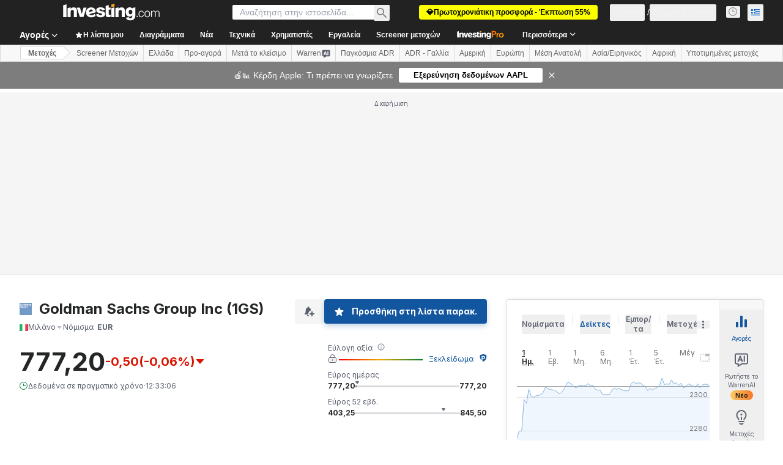

--- FILE ---
content_type: text/html; charset=utf-8
request_url: https://gr.investing.com/equities/goldman-sachs-group-opinion?cid=1209123
body_size: 169641
content:
<!DOCTYPE html><html lang="el" dir="ltr" class="html"><head><meta charSet="utf-8" data-next-head=""/><meta name="viewport" content="initial-scale=1.0,width=device-width" data-next-head=""/><link rel="canonical" href="https://gr.investing.com/equities/goldman-sachs-group-opinion" data-next-head=""/><meta property="og:type" content="website" data-next-head=""/><meta property="og:url" content="https://gr.investing.com/equities/goldman-sachs-group-opinion?cid=1209123" data-next-head=""/><meta property="og:image" content="https://i-invdn-com.investing.com/redesign/images/seo/investing_300X300.png" data-next-head=""/><meta property="og:site_name" content="Investing.com Ελληνικά" data-next-head=""/><meta property="og:locale" content="el_GR" data-next-head=""/><meta name="twitter:card" content="summary" data-next-head=""/><meta name="twitter:site" content="@InvestingGreece" data-next-head=""/><meta name="twitter:image" content="https://i-invdn-com.investing.com/redesign/images/seo/investing_300X300.png" data-next-head=""/><meta name="global-translation-variables" content="&quot;{}&quot;" data-next-head=""/><title data-next-head="">Goldman Sachs Group Inc Μιλάνο (1GS) Ανάλυση &amp; Γνώμες για Μετοχές</title><meta name="description" content="Αυτή η σελίδα περιέχει τις τελευταίες αναλύσεις και αναφορές για τη μετοχή Goldman Sachs Group Inc." data-next-head=""/><meta name="twitter:title" content="Goldman Sachs Group Inc Μιλάνο (1GS) Ανάλυση &amp; Γνώμες για Μετοχές" data-next-head=""/><meta property="og:title" content="Goldman Sachs Group Inc Μιλάνο (1GS) Ανάλυση &amp; Γνώμες για Μετοχές" data-next-head=""/><meta name="twitter:description" content="Αυτή η σελίδα περιέχει τις τελευταίες αναλύσεις και αναφορές για τη μετοχή Goldman Sachs Group Inc." data-next-head=""/><meta property="og:description" content="Αυτή η σελίδα περιέχει τις τελευταίες αναλύσεις και αναφορές για τη μετοχή Goldman Sachs Group Inc." data-next-head=""/><link rel="dns-prefetch" href="//securepubads.g.doubleclick.net"/><link rel="dns-prefetch" href="//monetization.prod.invmed.co"/><link rel="dns-prefetch" href="//c.amazon-adsystem.com"/><link rel="dns-prefetch" href="//fonts.googleapis.com"/><link rel="preconnect" href="//cdn.investing.com"/><link rel="preconnect" href="//live.primis.tech"/><link rel="preconnect" href="//fonts.gstatic.com" crossorigin=""/><link rel="icon" href="/favicon.ico" type="image/x-icon"/><link rel="icon" type="image/png" sizes="16x16" href="/favicon-16x16.png"/><link rel="icon" type="image/png" sizes="32x32" href="/favicon-32x32.png"/><link rel="icon" type="image/png" sizes="48x48" href="/favicon-48x48.png"/><link rel="apple-touch-icon" sizes="180x180" href="/apple-touch-icon.png"/><meta name="apple-mobile-web-app-capable" content="yes"/><meta name="apple-mobile-web-app-title" content="Investing.com"/><meta name="theme-color" content="#222222"/><link rel="preload" href="https://cdn.investing.com/x/dc6e20f/_next/static/css/0f5035d3f35fd0d0.css" as="style"/><link rel="preload" href="https://cdn.investing.com/x/dc6e20f/_next/static/css/8ad3ec542ee4efb6.css" as="style"/><link rel="preload" href="https://cdn.investing.com/x/dc6e20f/_next/static/css/77e248a8f33d538f.css" as="style"/><link rel="preload" href="https://cdn.investing.com/x/dc6e20f/_next/static/css/12e1b4a631d6c0a2.css" as="style"/><link rel="preload" href="https://cdn.investing.com/x/dc6e20f/_next/static/css/7e93f9d70dcbe38e.css" as="style"/><script data-next-head="">window.dataLayer=window.dataLayer||[];function gtag(){dataLayer.push(arguments)};window.__imntz=window.__imntz||{};window.__imntz.queue=window.__imntz.queue||[];window.googletag=window.googletag||{cmd:[]};window.yaContextCb=window.yaContextCb||[];window.OneTrust={};function OptanonWrapper(){}</script><script>try {
            const userEmailStr = false;
            if (userEmailStr) {
                window.__imntz.queue.push(() => { window.__imntz.api().setUserDetail("email", userEmailStr) })
            }
        } catch (error) {
            console.error("Failed to serialize userEmailHashed:", error);
        }</script><link rel="stylesheet" href="https://fonts.googleapis.com/css2?family=Inter:wght@400;500;600;700&amp;display=swap"/><script id="init_globals" data-nscript="beforeInteractive">window.page_design="refactoring_full_width";(function(w,d,s,l,i){w[l]=w[l]||[];w[l].push({'gtm.start':new Date().getTime(),event:'gtm.js'});var f=d.getElementsByTagName(s)[0],j=d.createElement(s),dl=l!='dataLayer'?'&l='+l:'';j.async=true;j.src='/gcode/?id='+i+dl;f.parentNode.insertBefore(j,f);})(window,document,'script','dataLayer','GTM-PGT3R3D');</script><script id="fb_pixel" data-nscript="beforeInteractive">!function(f,b,e,v,n,t,s){if(f.fbq)return;n=f.fbq=function(){n.callMethod? n.callMethod.apply(n,arguments):n.queue.push(arguments)};if(!f._fbq)f._fbq=n;n.push=n;n.loaded=!0;n.version='2.0';n.queue=[];t=b.createElement(e);t.async=!0;t.src=v;s=b.getElementsByTagName(e)[0];s.parentNode.insertBefore(t,s)}(window, document,'script','https://connect.facebook.net/en_US/fbevents.js');</script><script id="pubx_ads" data-nscript="beforeInteractive">(function(){
                            var PUBX_FF_ALWAYS_ENABLED = true;
                            var PUBX_ON_PERCENTAGE = 95;
                            var AUCTION_DELAY = 100;
                            var pubxId = "71b864d1-8747-49a4-9279-13f89d43e57f";
                            var pbNamespace = "pbjs";
                            var e=window[pbNamespace]=window[pbNamespace]||{};e.que=e.que||[];window.__pubx__=window.__pubx__||{};window.__pubx__.pubxFFAlwaysEnabled=PUBX_FF_ALWAYS_ENABLED;var o=null;window.__pubxLoaded__=Math.random()<PUBX_ON_PERCENTAGE/100;var a=`https://floor.pbxai.com/?pubxId=${pubxId}${window.__pubxLoaded__?"":`&pbx_e=1`}&page=${window.location.href}`;const n={a:[0,1],b:[2,6],c:[7,11],d:[12,16],e:[17,Number.MAX_SAFE_INTEGER]};const t=(e,o)=>{const a=e.bidRequestsCount||0;const t=Object.keys(n);for(const e of t){const o=n[e];if(a>=o[0]&&a<=o[1]){return e}}return t[t.length-1]};const r=(e,o)=>e.bidder;if(e.que.push===Array.prototype.push&&(window.__pubxLoaded__||PUBX_FF_ALWAYS_ENABLED)){var d=document.createElement("link");d.rel="preload";d.href=a;d.as="fetch";d.crossOrigin=true;document.head.appendChild(d)}if(window.__pubxLoaded__){try{var u=localStorage.getItem("pubx:defaults");var i=JSON.parse(u);var _=i?i["data"]:o;window.__pubx__.pubxDefaultsAvailable=true;if(!_||_&&typeof _==="object"&&_.expiry<Date.now()){window.__pubx__.pubxDefaultsAvailable=false}else{o=_}}catch(e){console.error("Pubx: Error parsing defaults",e);window.__pubx__.pubxDefaultsAvailable=false}}if(PUBX_FF_ALWAYS_ENABLED||window.__pubxLoaded__){e.que.push((function(){e.setConfig({floors:{enforcement:{floorDeals:true},auctionDelay:AUCTION_DELAY,endpoint:{url:a},additionalSchemaFields:{rank:t,bidder:r},data:o}})}))}var p=document.createElement("script"),l=`https://cdn.pbxai.com/${pubxId}.js?pbxd=${encodeURIComponent(window.location.origin)}`;p.src=l;p.async=true;document.head.appendChild(p);
                        })();</script><script id="inv_ads" data-nscript="beforeInteractive">window.__imntz.config={preset:{"version":"2212","wrapper":"3.36.2-rc3","prebid":"26","constraints":{"bid_factor":{"adagio":[0.96],"amazon":[1],"appnexus":[0.91],"criteo":[0.91],"inmobi":[0.91],"insticator":[0.88],"ix":[0.94],"medianet":[0.94],"nextMillennium":[0.95],"pubmatic":[0.92],"richaudience":[0.89],"seedtag":[0.95],"sevio":[0.85],"smilewanted":[0.84],"sparteo":[0.91],"triplelift":[0.95],"vidazoo_display":[0.9]},"bid_page":{},"ccpa_compatible":{"adagio":true,"amazon":true,"appnexus":true,"criteo":true,"inmobi":true,"insticator":true,"ix":true,"medianet":true,"nextMillennium":true,"pubmatic":true,"richaudience":true,"seedtag":true,"sevio":true,"smilewanted":true,"sparteo":true,"triplelift":true,"vidazoo_display":true},"gdpr_compatible":{"adagio":true,"amazon":true,"appnexus":true,"criteo":true,"inmobi":true,"insticator":true,"ix":true,"medianet":true,"nextMillennium":true,"pubmatic":true,"richaudience":true,"seedtag":true,"sevio":true,"smilewanted":true,"sparteo":true,"triplelift":true,"vidazoo_display":true},"exclude_adex":false,"auction_timeout":3000},"bidderConfig":[],"bidderAliases":{"vidazoo_display":"vidazoo"},"analyticsRefreshCounterMainSite":true,"analyticsPrebidMainSite":[],"userIdsMainSite":[{"name":"lotamePanoramaId","params":{"clientId":"17516"}}],"rtdProviders":[{"name":"adagio","params":{"site":"ms-investing-com","organizationId":"1306"}},{"name":"contxtful","waitForIt":true,"params":{"version":"v1","customer":"INVP251016","bidders":["contxtful"],"adServerTargeting":true}}],"intentIQ":{"enabled":false,"config":{}},"ad_units":[{"placement":"Billboard_Default","group":"Billboard_Desktop","name":"/6938/FP_GR_site/FP_GR_Billboard_Default","sizesV2":{"0":["fluid",[980,250],[970,250],[970,90],[728,90]],"1440":["fluid",[1,1],[1000,200],[70,130],[980,250],[970,100],[1192,250],[1192,90],[1192,100],[1192,130],[1192,250]]},"refreshSettings":{"refresh":30000,"maxRefreshWhenNoFill":2,"emptySlotRefreshTimeout":20000},"conditions":{},"adex_sizes":null,"infinite":false,"interstitial":false,"repeatable":true,"reportable":true,"position":4,"bidders":[{"bidder":"adagio","params":{"organizationId":"1306","site":"ms-investing-com","placement":"FP_Desktop_Billboard_Default"}},{"bidder":"amazon","params":{}},{"bidder":"appnexus","params":{"placementId":25736098}},{"bidder":"criteo","params":{"networkId":8767,"pubid":"101558","publisherSubId":"Investing_FP"}},{"bidder":"inmobi","params":{"plc":"10000516454"}},{"bidder":"insticator","params":{"adUnitId":"01J7KDP73SZRTF5JFW5Y3BYCJB"}},{"bidder":"ix","params":{"siteId":"842306"}},{"bidder":"medianet","params":{"cid":"8CUFV8103","crid":"461148263"}},{"bidder":"nextMillennium","params":{"placement_id":"38476"}},{"bidder":"pubmatic","params":{"publisherId":"158008","adSlot":"FP_Desktop_Billboard_Default"}},{"bidder":"richaudience","params":{"pid":"Igh8Py6HZx","supplyType":"site"}},{"bidder":"seedtag","params":{"publisherId":"8874-9209-01","adUnitId":"33954228","placement":"inBanner"}},{"bidder":"sevio","params":{"zone":"707e58fe-594f-44b8-a90a-efc82e5d3359"}},{"bidder":"smilewanted","params":{"zoneId":"investing.com_hb_display_1"}},{"bidder":"sparteo","params":{"networkId":"db772092-18cf-4792-8b3e-813f4058138b"}},{"bidder":"triplelift","params":{"inventoryCode":"FP_Desktop_Billboard_Default"}},{"bidder":"vidazoo_display","params":{"cId":"63cfdd11f8623a513e005157","pId":"59ac17c192832d0011283fe3"}}]},{"placement":"Content_box1","group":"Content_Box_Desktop","name":"/6938/FP_GR_site/FP_GR_Content_box1","sizesV2":{"0":[[336,280],[300,250],[320,100]]},"refreshSettings":{"refresh":30000,"maxRefreshWhenNoFill":2,"emptySlotRefreshTimeout":20000},"conditions":{},"adex_sizes":null,"infinite":true,"interstitial":false,"repeatable":true,"reportable":false,"position":0,"bidders":[{"bidder":"adagio","params":{"organizationId":"1306","site":"ms-investing-com","placement":"FP_Content_box1"}},{"bidder":"amazon","params":{}},{"bidder":"appnexus","params":{"placementId":32284523}},{"bidder":"criteo","params":{"networkId":8767,"pubid":"101558","publisherSubId":"Investing_FP"}},{"bidder":"inmobi","params":{"plc":"10000516455"}},{"bidder":"insticator","params":{"adUnitId":"01J7KDP73SZRTF5JFW5Y3BYCJB"}},{"bidder":"ix","params":{"siteId":"1081693"}},{"bidder":"medianet","params":{"cid":"8CUFV8103","crid":"396815734"}},{"bidder":"nextMillennium","params":{"placement_id":"54125"}},{"bidder":"pubmatic","params":{"publisherId":"158008","adSlot":"FP_Content_box1"}},{"bidder":"richaudience","params":{"pid":"bgzuJBsVNN","supplyType":"site"}},{"bidder":"seedtag","params":{"publisherId":"8874-9209-01","adUnitId":"31389115","placement":"inArticle"}},{"bidder":"sevio","params":{"zone":"91b2b108-01e6-4f4f-91ac-ea8126cf8513"}},{"bidder":"smilewanted","params":{"zoneId":"investing.com_hb_display_10"}},{"bidder":"sparteo","params":{"networkId":"db772092-18cf-4792-8b3e-813f4058138b"}},{"bidder":"triplelift","params":{"inventoryCode":"investing_FP_Content_Touch_box1_300x250_pb"}},{"bidder":"vidazoo_display","params":{"cId":"63cfdd11f8623a513e005157","pId":"59ac17c192832d0011283fe3"}}]},{"placement":"Content_box2","group":"Content_Box_Desktop","name":"/6938/FP_GR_site/FP_GR_Content_box2","sizesV2":{"0":[[336,280],[300,250],[320,100]]},"refreshSettings":{"refresh":30000,"maxRefreshWhenNoFill":2,"emptySlotRefreshTimeout":20000},"conditions":{},"adex_sizes":null,"infinite":true,"interstitial":false,"repeatable":true,"reportable":false,"position":0,"bidders":[{"bidder":"adagio","params":{"organizationId":"1306","site":"ms-investing-com","placement":"FP_Content_box2"}},{"bidder":"amazon","params":{}},{"bidder":"appnexus","params":{"placementId":32284524}},{"bidder":"criteo","params":{"networkId":8767,"pubid":"101558","publisherSubId":"Investing_FP"}},{"bidder":"inmobi","params":{"plc":"10000516466"}},{"bidder":"insticator","params":{"adUnitId":"01J7KDP73SZRTF5JFW5Y3BYCJB"}},{"bidder":"ix","params":{"siteId":"1081694"}},{"bidder":"medianet","params":{"cid":"8CUFV8103","crid":"470368241"}},{"bidder":"nextMillennium","params":{"placement_id":"54126"}},{"bidder":"pubmatic","params":{"publisherId":"158008","adSlot":"FP_Content_box2"}},{"bidder":"richaudience","params":{"pid":"clrDnhUiMu","supplyType":"site"}},{"bidder":"seedtag","params":{"publisherId":"8874-9209-01","adUnitId":"31389115","placement":"inArticle"}},{"bidder":"sevio","params":{"zone":"ff16c017-b79c-4252-b527-e6d0e042ff08"}},{"bidder":"smilewanted","params":{"zoneId":"investing.com_hb_display_11"}},{"bidder":"sparteo","params":{"networkId":"db772092-18cf-4792-8b3e-813f4058138b"}},{"bidder":"triplelift","params":{"inventoryCode":"investing_FP_Content_Touch_box1_300x250_pb"}},{"bidder":"vidazoo_display","params":{"cId":"63cfdd11f8623a513e005157","pId":"59ac17c192832d0011283fe3"}}]},{"placement":"Content_box1","group":"Content_Box_Desktop","name":"/6938/FP_GR_site/FP_GR_Content_box3","sizesV2":{"0":[[336,280],[300,250],[320,100]]},"refreshSettings":{"refresh":30000,"maxRefreshWhenNoFill":2,"emptySlotRefreshTimeout":20000},"conditions":{},"adex_sizes":null,"infinite":true,"interstitial":false,"repeatable":true,"reportable":false,"position":0,"bidders":[{"bidder":"adagio","params":{"organizationId":"1306","site":"ms-investing-com","placement":"FP_Content_box3"}},{"bidder":"amazon","params":{}},{"bidder":"appnexus","params":{"placementId":33153547}},{"bidder":"criteo","params":{"networkId":8767,"pubid":"101558","publisherSubId":"Investing_FP"}},{"bidder":"inmobi","params":{"plc":"10000516467"}},{"bidder":"insticator","params":{"adUnitId":"01J7KDP73SZRTF5JFW5Y3BYCJB"}},{"bidder":"ix","params":{"siteId":"1121966"}},{"bidder":"medianet","params":{"cid":"8CUFV8103","crid":"371597972"}},{"bidder":"nextMillennium","params":{"placement_id":"59561"}},{"bidder":"pubmatic","params":{"publisherId":"158008","adSlot":"FP_Content_box3"}},{"bidder":"richaudience","params":{"pid":"TzwcYyGuQa","supplyType":"site"}},{"bidder":"seedtag","params":{"publisherId":"8874-9209-01","adUnitId":"31093022","placement":"inArticle"}},{"bidder":"sevio","params":{"zone":"2eb6009c-0f72-410c-bb46-443de20c78dd"}},{"bidder":"smilewanted","params":{"zoneId":"investing.com_hb_display_12"}},{"bidder":"sparteo","params":{"networkId":"db772092-18cf-4792-8b3e-813f4058138b"}},{"bidder":"triplelift","params":{"inventoryCode":"investing_FP_Content_Touch_box1_300x250_pb"}},{"bidder":"vidazoo_display","params":{"cId":"63cfdd11f8623a513e005157","pId":"59ac17c192832d0011283fe3"}}]},{"placement":"Content_box2","group":"Content_Box_Desktop","name":"/6938/FP_GR_site/FP_GR_Content_box4","sizesV2":{"0":[[336,280],[300,250],[320,100]]},"refreshSettings":{"refresh":30000,"maxRefreshWhenNoFill":2,"emptySlotRefreshTimeout":20000},"conditions":{},"adex_sizes":null,"infinite":true,"interstitial":false,"repeatable":true,"reportable":false,"position":0,"bidders":[{"bidder":"adagio","params":{"organizationId":"1306","site":"ms-investing-com","placement":"FP_Content_box4"}},{"bidder":"amazon","params":{}},{"bidder":"appnexus","params":{"placementId":33153546}},{"bidder":"criteo","params":{"networkId":8767,"pubid":"101558","publisherSubId":"Investing_FP"}},{"bidder":"inmobi","params":{"plc":"10000516464"}},{"bidder":"insticator","params":{"adUnitId":"01J7KDP73SZRTF5JFW5Y3BYCJB"}},{"bidder":"ix","params":{"siteId":"1121967"}},{"bidder":"medianet","params":{"cid":"8CUFV8103","crid":"777292526"}},{"bidder":"nextMillennium","params":{"placement_id":"59562"}},{"bidder":"pubmatic","params":{"publisherId":"158008","adSlot":"FP_Content_box4"}},{"bidder":"richaudience","params":{"pid":"0X2hTpKKO8","supplyType":"site"}},{"bidder":"seedtag","params":{"publisherId":"8874-9209-01","adUnitId":"31093022","placement":"inArticle"}},{"bidder":"sevio","params":{"zone":"32c688a9-a47e-4f2e-860c-f42594e1e501"}},{"bidder":"smilewanted","params":{"zoneId":"investing.com_hb_display_13"}},{"bidder":"sparteo","params":{"networkId":"db772092-18cf-4792-8b3e-813f4058138b"}},{"bidder":"triplelift","params":{"inventoryCode":"investing_FP_Content_Touch_box1_300x250_pb"}},{"bidder":"vidazoo_display","params":{"cId":"63cfdd11f8623a513e005157","pId":"59ac17c192832d0011283fe3"}}]},{"placement":"Content_Leaderboard1","group":"Content_Leaderboard_Desktop","name":"/6938/FP_GR_site/FP_GR_Content_Leaderboard1","sizesV2":{"0":["fluid",[728,90]]},"refreshSettings":{"refresh":30000,"maxRefreshWhenNoFill":2,"emptySlotRefreshTimeout":20000},"conditions":{},"adex_sizes":null,"infinite":true,"interstitial":false,"repeatable":true,"reportable":false,"position":0,"bidders":[{"bidder":"adagio","params":{"organizationId":"1306","site":"ms-investing-com","placement":"FP_Midpage_Leaderboard_1"}},{"bidder":"amazon","params":{}},{"bidder":"appnexus","params":{"placementId":32284522}},{"bidder":"criteo","params":{"networkId":8767,"pubid":"101558","publisherSubId":"Investing_FP"}},{"bidder":"inmobi","params":{"plc":"10000516460"}},{"bidder":"insticator","params":{"adUnitId":"01J7KDP73SZRTF5JFW5Y3BYCJB"}},{"bidder":"ix","params":{"siteId":"1081692"}},{"bidder":"medianet","params":{"cid":"8CUFV8103","crid":"184151924"}},{"bidder":"nextMillennium","params":{"placement_id":"54124"}},{"bidder":"pubmatic","params":{"publisherId":"158008","adSlot":"FP_Content_Leaderboard1"}},{"bidder":"richaudience","params":{"pid":"gDnw9o7Caz","supplyType":"site"}},{"bidder":"seedtag","params":{"publisherId":"8874-9209-01","adUnitId":"31773561","placement":"inArticle"}},{"bidder":"sevio","params":{"zone":"0ac4c6bd-40ac-4a19-ad03-0093e4b0a8cd"}},{"bidder":"smilewanted","params":{"zoneId":"investing.com_hb_display_8"}},{"bidder":"sparteo","params":{"networkId":"db772092-18cf-4792-8b3e-813f4058138b"}},{"bidder":"triplelift","params":{"inventoryCode":"investing_FP_Midpage_Leaderboard_1_728x90_pb"}},{"bidder":"vidazoo_display","params":{"cId":"63cfdd11f8623a513e005157","pId":"59ac17c192832d0011283fe3"}}]},{"placement":"Content_Leaderboard1","group":"Content_Leaderboard_Desktop","name":"/6938/FP_GR_site/FP_GR_Content_Leaderboard2","sizesV2":{"0":["fluid",[728,90]]},"refreshSettings":{"refresh":30000,"maxRefreshWhenNoFill":2,"emptySlotRefreshTimeout":20000},"conditions":{},"adex_sizes":null,"infinite":true,"interstitial":false,"repeatable":true,"reportable":false,"position":0,"bidders":[{"bidder":"adagio","params":{"organizationId":"1306","site":"ms-investing-com","placement":"FP_Content_Leaderboard2"}},{"bidder":"amazon","params":{}},{"bidder":"appnexus","params":{"placementId":33153548}},{"bidder":"criteo","params":{"networkId":8767,"pubid":"101558","publisherSubId":"Investing_FP"}},{"bidder":"inmobi","params":{"plc":"10000516459"}},{"bidder":"insticator","params":{"adUnitId":"01J7KDP73SZRTF5JFW5Y3BYCJB"}},{"bidder":"ix","params":{"siteId":"1121965"}},{"bidder":"medianet","params":{"cid":"8CUFV8103","crid":"425547581"}},{"bidder":"nextMillennium","params":{"placement_id":"59560"}},{"bidder":"pubmatic","params":{"publisherId":"158008","adSlot":"FP_Content_Leaderboard2"}},{"bidder":"richaudience","params":{"pid":"IS5Ezuuj9P","supplyType":"site"}},{"bidder":"seedtag","params":{"publisherId":"8874-9209-01","adUnitId":"31773561","placement":"inArticle"}},{"bidder":"sevio","params":{"zone":"d742874d-3eac-4ba9-8ecd-a92e6376f55b"}},{"bidder":"smilewanted","params":{"zoneId":"investing.com_hb_display_9"}},{"bidder":"sparteo","params":{"networkId":"db772092-18cf-4792-8b3e-813f4058138b"}},{"bidder":"triplelift","params":{"inventoryCode":"investing_FP_Midpage_Leaderboard_1_728x90_pb"}},{"bidder":"vidazoo_display","params":{"cId":"63cfdd11f8623a513e005157","pId":"59ac17c192832d0011283fe3"}}]},{"placement":"Content_Midpage_1","group":"Content_Midpage_1_Desktop","name":"/6938/FP_GR_site/FP_GR_Content_Midpage_1","sizesV2":{"0":["fluid",[980,250],[970,250],[970,90],[728,90],[1,1]]},"refreshSettings":{"refresh":30000,"maxRefreshWhenNoFill":2,"emptySlotRefreshTimeout":20000},"conditions":{"selector_margin_pixels":350},"adex_sizes":null,"infinite":false,"interstitial":false,"repeatable":true,"reportable":false,"position":3,"bidders":[{"bidder":"amazon","params":{}}]},{"placement":"Content_Midpage_2","group":"Content_Midpage_2_Desktop","name":"/6938/FP_GR_site/FP_GR_Content_Midpage_2","sizesV2":{"0":["fluid",[980,250],[970,250],[970,90],[728,90],[1,1]]},"refreshSettings":{"refresh":30000,"maxRefreshWhenNoFill":2,"emptySlotRefreshTimeout":20000},"conditions":{"selector_margin_pixels":350},"adex_sizes":null,"infinite":false,"interstitial":false,"repeatable":true,"reportable":false,"position":3,"bidders":[{"bidder":"amazon","params":{}}]},{"placement":"Content_Midpage_3","group":"Content_Midpage_3_Desktop","name":"/6938/FP_GR_site/FP_GR_Content_Midpage_3","sizesV2":{"0":["fluid",[980,250],[970,250],[970,90],[728,90],[1,1]]},"refreshSettings":{"refresh":30000,"maxRefreshWhenNoFill":2,"emptySlotRefreshTimeout":20000},"conditions":{"selector_margin_pixels":350},"adex_sizes":null,"infinite":false,"interstitial":false,"repeatable":true,"reportable":false,"position":3,"bidders":[{"bidder":"amazon","params":{}}]},{"placement":"Forum_Comments_Infinite","group":"Commentary_Leaderboard_Desktop","name":"/6938/FP_GR_site/FP_GR_Forum_Comments_Infinite","sizesV2":{"0":[[728,90]]},"refreshSettings":{"refresh":30000,"maxRefreshWhenNoFill":2,"emptySlotRefreshTimeout":20000},"conditions":{},"adex_sizes":null,"infinite":true,"interstitial":false,"repeatable":true,"reportable":false,"position":0,"bidders":[{"bidder":"adagio","params":{"organizationId":"1306","site":"ms-investing-com","placement":"FP_Forum_Comments_Infinite"}},{"bidder":"amazon","params":{}},{"bidder":"appnexus","params":{"placementId":31794684}},{"bidder":"criteo","params":{"networkId":8767,"pubid":"101558","publisherSubId":"Investing_FP"}},{"bidder":"inmobi","params":{"plc":"10000516456"}},{"bidder":"insticator","params":{"adUnitId":"01J7KDP73SZRTF5JFW5Y3BYCJB"}},{"bidder":"ix","params":{"siteId":"1071077"}},{"bidder":"medianet","params":{"cid":"8CUFV8103","crid":"589166642"}},{"bidder":"nextMillennium","params":{"placement_id":"52724"}},{"bidder":"pubmatic","params":{"publisherId":"158008","adSlot":"FP_Forum_Comments_Infinite"}},{"bidder":"richaudience","params":{"pid":"hf8JaKfWDM","supplyType":"site"}},{"bidder":"seedtag","params":{"publisherId":"8874-9209-01","adUnitId":"31389114","placement":"inArticle"}},{"bidder":"sevio","params":{"zone":"fd88ab06-02d9-4dae-a982-2d0262a5da8d"}},{"bidder":"smilewanted","params":{"zoneId":"investing.com_hb_display_7"}},{"bidder":"sparteo","params":{"networkId":"db772092-18cf-4792-8b3e-813f4058138b"}},{"bidder":"triplelift","params":{"inventoryCode":"investing_FP_Midpage_Leaderboard_1_728x90_pb"}},{"bidder":"vidazoo_display","params":{"cId":"63cfdd11f8623a513e005157","pId":"59ac17c192832d0011283fe3"}}]},{"placement":"Midpage_Leaderboard_1","group":"Midpage Leaderboard 1","name":"/6938/FP_GR_site/FP_GR_Midpage_Leaderboard_1","sizesV2":{"0":[[728,90],[468,60],["fluid"]]},"refreshSettings":{"refresh":30000,"maxRefreshWhenNoFill":2,"emptySlotRefreshTimeout":20000},"conditions":{"selector_margin_pixels":500},"adex_sizes":null,"infinite":false,"interstitial":false,"repeatable":true,"reportable":false,"position":6,"bidders":[]},{"placement":"Sideblock_1_Default","group":"Sideblock_1_Desktop","name":"/6938/FP_GR_site/FP_GR_Sideblock_1_Default","sizesV2":{"0":[[300,600],[120,600],[160,600],[336,280],[320,280],[336,250],[300,250]]},"refreshSettings":{"refresh":30000,"maxRefreshWhenNoFill":2,"emptySlotRefreshTimeout":20000},"conditions":{"selector_margin_pixels":350},"adex_sizes":null,"infinite":false,"interstitial":false,"repeatable":true,"reportable":true,"position":6,"bidders":[{"bidder":"adagio","params":{"organizationId":"1306","site":"ms-investing-com","placement":"FP_Desktop_Sideblock_1_Default"}},{"bidder":"amazon","params":{}},{"bidder":"appnexus","params":{"placementId":25736099}},{"bidder":"criteo","params":{"networkId":8767,"pubid":"101558","publisherSubId":"Investing_FP"}},{"bidder":"inmobi","params":{"plc":"10000516457"}},{"bidder":"insticator","params":{"adUnitId":"01J7KDP73SZRTF5JFW5Y3BYCJB"}},{"bidder":"ix","params":{"siteId":"842307"}},{"bidder":"medianet","params":{"cid":"8CUFV8103","crid":"853582964"}},{"bidder":"nextMillennium","params":{"placement_id":"38477"}},{"bidder":"pubmatic","params":{"publisherId":"158008","adSlot":"FP_Desktop_Sideblock_1_Default"}},{"bidder":"richaudience","params":{"pid":"iYLBbct1Yl","supplyType":"site"}},{"bidder":"seedtag","params":{"publisherId":"8874-9209-01","adUnitId":"31389115","placement":"inArticle"}},{"bidder":"sevio","params":{"zone":"31ba0913-e379-49ba-8c89-40b605f05bd8"}},{"bidder":"smilewanted","params":{"zoneId":"investing.com_hb_display_2"}},{"bidder":"sparteo","params":{"networkId":"db772092-18cf-4792-8b3e-813f4058138b"}},{"bidder":"triplelift","params":{"inventoryCode":"FP_Desktop_Sideblock_1_Default"}},{"bidder":"vidazoo_display","params":{"cId":"63cfdd11f8623a513e005157","pId":"59ac17c192832d0011283fe3"}}]},{"placement":"Sideblock_2_Default","group":"Sideblock_2_Desktop","name":"/6938/FP_GR_site/FP_GR_Sideblock_2_Default","sizesV2":{"0":[[336,280],[320,100],[300,100],[300,250]]},"refreshSettings":{"refresh":30000,"maxRefreshWhenNoFill":2,"emptySlotRefreshTimeout":20000},"conditions":{"selector_margin_pixels":500},"adex_sizes":null,"infinite":false,"interstitial":false,"repeatable":true,"reportable":false,"position":6,"bidders":[{"bidder":"adagio","params":{"organizationId":"1306","site":"ms-investing-com","placement":"FP_Desktop_Sideblock_2_Default"}},{"bidder":"amazon","params":{}},{"bidder":"appnexus","params":{"placementId":25736100}},{"bidder":"criteo","params":{"networkId":8767,"pubid":"101558","publisherSubId":"Investing_FP"}},{"bidder":"inmobi","params":{"plc":"10000516463"}},{"bidder":"insticator","params":{"adUnitId":"01J7KDP73SZRTF5JFW5Y3BYCJB"}},{"bidder":"ix","params":{"siteId":"842308"}},{"bidder":"medianet","params":{"cid":"8CUFV8103","crid":"134209715"}},{"bidder":"nextMillennium","params":{"placement_id":"38478"}},{"bidder":"pubmatic","params":{"publisherId":"158008","adSlot":"FP_Desktop_Sideblock_2_Default"}},{"bidder":"richaudience","params":{"pid":"3k54tN30pp","supplyType":"site"}},{"bidder":"seedtag","params":{"publisherId":"8874-9209-01","adUnitId":"31389115","placement":"inArticle"}},{"bidder":"sevio","params":{"zone":"5ded87a7-fb94-4b91-ba69-0a5f959c718c"}},{"bidder":"smilewanted","params":{"zoneId":"investing.com_hb_display_3"}},{"bidder":"sparteo","params":{"networkId":"db772092-18cf-4792-8b3e-813f4058138b"}},{"bidder":"triplelift","params":{"inventoryCode":"FP_Desktop_Sideblock_2_Default"}},{"bidder":"vidazoo_display","params":{"cId":"63cfdd11f8623a513e005157","pId":"59ac17c192832d0011283fe3"}}]},{"placement":"Sideblock_3_viewable","group":"Sideblock_3_Desktop","name":"/6938/FP_GR_site/FP_GR_Sideblock_3_viewable","sizesV2":{"0":[[300,600],[120,600],[160,600],[336,280],[320,280],[336,250],[300,250]]},"refreshSettings":{"refresh":30000,"maxRefreshWhenNoFill":2,"emptySlotRefreshTimeout":20000},"conditions":{"selector_margin_pixels":650},"adex_sizes":null,"infinite":false,"interstitial":false,"repeatable":true,"reportable":false,"position":6,"bidders":[{"bidder":"adagio","params":{"organizationId":"1306","site":"ms-investing-com","placement":"FP_Desktop_Sideblock_3_viewable"}},{"bidder":"amazon","params":{}},{"bidder":"appnexus","params":{"placementId":25736101}},{"bidder":"criteo","params":{"networkId":8767,"pubid":"101558","publisherSubId":"Investing_FP"}},{"bidder":"inmobi","params":{"plc":"10000516462"}},{"bidder":"insticator","params":{"adUnitId":"01J7KDP73SZRTF5JFW5Y3BYCJB"}},{"bidder":"ix","params":{"siteId":"842309"}},{"bidder":"medianet","params":{"cid":"8CUFV8103","crid":"552090665"}},{"bidder":"nextMillennium","params":{"placement_id":"38479"}},{"bidder":"pubmatic","params":{"publisherId":"158008","adSlot":"FP_Desktop_Sideblock_3_viewable"}},{"bidder":"richaudience","params":{"pid":"bPkknTNT0K","supplyType":"site"}},{"bidder":"seedtag","params":{"publisherId":"8874-9209-01","adUnitId":"31389115","placement":"inArticle"}},{"bidder":"sevio","params":{"zone":"4d9c559f-66b3-439a-937d-428740f90b58"}},{"bidder":"smilewanted","params":{"zoneId":"investing.com_hb_display_4"}},{"bidder":"sparteo","params":{"networkId":"db772092-18cf-4792-8b3e-813f4058138b"}},{"bidder":"triplelift","params":{"inventoryCode":"FP_Desktop_Sideblock_1_Default"}},{"bidder":"vidazoo_display","params":{"cId":"63cfdd11f8623a513e005157","pId":"59ac17c192832d0011283fe3"}}]},{"placement":"Sideblock_Comments_Infinite","group":"Commentary_Box_Desktop","name":"/6938/FP_GR_site/FP_GR_Sideblock_Comments_Infinite","sizesV2":{"0":[[300,50],[300,100],[300,250]]},"refreshSettings":{"refresh":30000,"maxRefreshWhenNoFill":2,"emptySlotRefreshTimeout":20000},"conditions":{},"adex_sizes":null,"infinite":true,"interstitial":false,"repeatable":true,"reportable":false,"position":0,"bidders":[{"bidder":"adagio","params":{"organizationId":"1306","site":"ms-investing-com","placement":"FP_Sideblock_Comments_Infinite"}},{"bidder":"amazon","params":{}},{"bidder":"appnexus","params":{"placementId":31531425}},{"bidder":"criteo","params":{"networkId":8767,"pubid":"101558","publisherSubId":"Investing_FP"}},{"bidder":"inmobi","params":{"plc":"10000516458"}},{"bidder":"insticator","params":{"adUnitId":"01J7KDP73SZRTF5JFW5Y3BYCJB"}},{"bidder":"ix","params":{"siteId":"1064402"}},{"bidder":"medianet","params":{"cid":"8CUFV8103","crid":"852475716"}},{"bidder":"nextMillennium","params":{"placement_id":"52134"}},{"bidder":"pubmatic","params":{"publisherId":"158008","adSlot":"FP_Sideblock_Comments_Infinite"}},{"bidder":"richaudience","params":{"pid":"QVWFnQnGTk","supplyType":"site"}},{"bidder":"seedtag","params":{"publisherId":"8874-9209-01","adUnitId":"31389115","placement":"inArticle"}},{"bidder":"sevio","params":{"zone":"0784ec7b-2274-409c-ab51-bd6b5902ebe1"}},{"bidder":"smilewanted","params":{"zoneId":"investing.com_hb_display_6"}},{"bidder":"sparteo","params":{"networkId":"db772092-18cf-4792-8b3e-813f4058138b"}},{"bidder":"triplelift","params":{"inventoryCode":"FP_Sideblock_Comments_Infinite"}},{"bidder":"vidazoo_display","params":{"cId":"63cfdd11f8623a513e005157","pId":"59ac17c192832d0011283fe3"}}]},{"placement":"takeover_default","group":"Site_Scroller_Desktop","name":"/6938/FP_GR_site/FP_GR_takeover_default","sizesV2":{"1760":[[120,600],[160,600]],"2040":[[300,600],[300,250]]},"refreshSettings":{"refresh":30000,"maxRefreshWhenNoFill":2,"emptySlotRefreshTimeout":20000},"conditions":{"min_width":1760},"adex_sizes":null,"infinite":false,"interstitial":false,"repeatable":true,"reportable":false,"position":7,"bidders":[{"bidder":"adagio","params":{"organizationId":"1306","site":"ms-investing-com","placement":"FP_Takeover_Default"}},{"bidder":"amazon","params":{}},{"bidder":"appnexus","params":{"placementId":30269062}},{"bidder":"criteo","params":{"networkId":8767,"pubid":"101558","publisherSubId":"Investing_FP"}},{"bidder":"inmobi","params":{"plc":"10000516461"}},{"bidder":"insticator","params":{"adUnitId":"01J7KDP73SZRTF5JFW5Y3BYCJB"}},{"bidder":"ix","params":{"siteId":"998509"}},{"bidder":"medianet","params":{"cid":"8CUFV8103","crid":"825649285"}},{"bidder":"nextMillennium","params":{"placement_id":"42753"}},{"bidder":"pubmatic","params":{"publisherId":"158008","adSlot":"FP_Takeover_Default"}},{"bidder":"richaudience","params":{"pid":"S459IB04UX","supplyType":"site"}},{"bidder":"seedtag","params":{"publisherId":"8874-9209-01","adUnitId":"31773562","placement":"inArticle"}},{"bidder":"sevio","params":{"zone":"e6320fd5-7a36-4d7d-8fc6-69fd60c82766"}},{"bidder":"smilewanted","params":{"zoneId":"investing.com_hb_display_5"}},{"bidder":"sparteo","params":{"networkId":"db772092-18cf-4792-8b3e-813f4058138b"}},{"bidder":"triplelift","params":{"inventoryCode":"FP_Takeover_Default"}},{"bidder":"vidazoo_display","params":{"cId":"63cfdd11f8623a513e005157","pId":"59ac17c192832d0011283fe3"}}]},{"placement":"TNB_Instrument","group":"Trade Now_Desktop","name":"/6938/FP_GR_site/FP_GR_TNB_Instrument","sizesV2":{"0":["fluid"]},"refreshSettings":{"refresh":30000,"maxRefreshWhenNoFill":0,"emptySlotRefreshTimeout":20000,"nonProgrammaticTTL":50000},"conditions":{"selector_margin_pixels":600},"adex_sizes":null,"infinite":false,"interstitial":false,"repeatable":true,"reportable":false,"position":6,"bidders":[]},{"placement":"TNB_Right_Rail_1","group":"Trade Now","name":"/6938/FP_GR_site/FP_GR_TNB_Right_Rail_1","sizesV2":{},"refreshSettings":{"refresh":30000,"maxRefreshWhenNoFill":2,"emptySlotRefreshTimeout":20000},"conditions":{},"adex_sizes":null,"infinite":false,"interstitial":false,"repeatable":true,"reportable":false,"position":0,"bidders":[]}],"video_ad_units":[],"widget_ad_units":[{"placement":"footer-widget","conditions":{"selector_margin_pixels":200},"provider":"dianomi","params":{"dianomi-context-id":2416}}]}};window.imntz_analyticsTargetCpmEnabled = true;window.dataLayer.push({event: 'mntz_js_load'});</script><script id="structured_data" type="application/ld+json" data-nscript="beforeInteractive">{"@context":"http://schema.org","@type":"Corporation","legalname":"Goldman Sachs Group Inc","tickersymbol":"1GS"}</script><link rel="stylesheet" href="https://cdn.investing.com/x/dc6e20f/_next/static/css/0f5035d3f35fd0d0.css" data-n-g=""/><link rel="stylesheet" href="https://cdn.investing.com/x/dc6e20f/_next/static/css/8ad3ec542ee4efb6.css" data-n-p=""/><link rel="stylesheet" href="https://cdn.investing.com/x/dc6e20f/_next/static/css/77e248a8f33d538f.css" data-n-p=""/><link rel="stylesheet" href="https://cdn.investing.com/x/dc6e20f/_next/static/css/12e1b4a631d6c0a2.css"/><link rel="stylesheet" href="https://cdn.investing.com/x/dc6e20f/_next/static/css/7e93f9d70dcbe38e.css"/><noscript data-n-css=""></noscript><script defer="" noModule="" src="https://cdn.investing.com/x/dc6e20f/_next/static/chunks/polyfills-42372ed130431b0a.js"></script><script src="https://securepubads.g.doubleclick.net/tag/js/gpt.js" async="" data-nscript="beforeInteractive"></script><script src="https://promos.investing.com/w37htfhcq2/vendor/9a63d23b-49c1-4335-b698-e7f3ab10af6c/lightbox_speed.js" async="" data-nscript="beforeInteractive"></script><script src="https://monetization.prod.invmed.co/wrapper/3.36.2-rc3/wrapper.min.js" defer="" data-nscript="beforeInteractive"></script><script src="https://monetization.prod.invmed.co/prebid/26/pbjs.min.js" defer="" data-nscript="beforeInteractive"></script><script src="https://c.amazon-adsystem.com/aax2/apstag.js" defer="" data-nscript="beforeInteractive"></script><script src="https://appleid.cdn-apple.com/appleauth/static/jsapi/appleid/1/el_GR/appleid.auth.js" async="" defer="" data-nscript="beforeInteractive"></script><script src="https://accounts.google.com/gsi/client?hl=el" async="" defer="" data-nscript="beforeInteractive"></script><script defer="" src="https://cdn.investing.com/x/dc6e20f/_next/static/chunks/4350.fd5ffe7670841182.js"></script><script defer="" src="https://cdn.investing.com/x/dc6e20f/_next/static/chunks/4031-b972eca9f46f18f2.js"></script><script defer="" src="https://cdn.investing.com/x/dc6e20f/_next/static/chunks/37-8f8e3700d0941c02.js"></script><script defer="" src="https://cdn.investing.com/x/dc6e20f/_next/static/chunks/1435-4455d399d98be696.js"></script><script defer="" src="https://cdn.investing.com/x/dc6e20f/_next/static/chunks/1850-fc5962dd4d0f54ab.js"></script><script defer="" src="https://cdn.investing.com/x/dc6e20f/_next/static/chunks/3178-0653ac397add585e.js"></script><script defer="" src="https://cdn.investing.com/x/dc6e20f/_next/static/chunks/6609-2adfa004ead817d5.js"></script><script defer="" src="https://cdn.investing.com/x/dc6e20f/_next/static/chunks/3368-6f69affcebadd6c0.js"></script><script defer="" src="https://cdn.investing.com/x/dc6e20f/_next/static/chunks/8423.780df6e66fa962b3.js"></script><script defer="" src="https://cdn.investing.com/x/dc6e20f/_next/static/chunks/4499.f9e19f7495c2ead2.js"></script><script defer="" src="https://cdn.investing.com/x/dc6e20f/_next/static/chunks/4587-7704bda28582a769.js"></script><script defer="" src="https://cdn.investing.com/x/dc6e20f/_next/static/chunks/5560.427a261ea372d6ac.js"></script><script defer="" src="https://cdn.investing.com/x/dc6e20f/_next/static/chunks/1875.8003a531988d473f.js"></script><script defer="" src="https://cdn.investing.com/x/dc6e20f/_next/static/chunks/1125.9d5ad858e06eb61d.js"></script><script defer="" src="https://cdn.investing.com/x/dc6e20f/_next/static/chunks/8229.290f88d9f09c9613.js"></script><script defer="" src="https://cdn.investing.com/x/dc6e20f/_next/static/chunks/730.e9fa8e28e8309e89.js"></script><script src="https://cdn.investing.com/x/dc6e20f/_next/static/chunks/webpack-d57a65ce8841072d.js" defer=""></script><script src="https://cdn.investing.com/x/dc6e20f/_next/static/chunks/framework-f8d751c8da87b5be.js" defer=""></script><script src="https://cdn.investing.com/x/dc6e20f/_next/static/chunks/main-0ea374df0e75b8d5.js" defer=""></script><script src="https://cdn.investing.com/x/dc6e20f/_next/static/chunks/pages/_app-119fc1e9187edc6a.js" defer=""></script><script src="https://cdn.investing.com/x/dc6e20f/_next/static/chunks/8992-8a8e9eceb1b8e79f.js" defer=""></script><script src="https://cdn.investing.com/x/dc6e20f/_next/static/chunks/6340-c40e4a7b64d3f94b.js" defer=""></script><script src="https://cdn.investing.com/x/dc6e20f/_next/static/chunks/2933-0d8ae49de9f25faa.js" defer=""></script><script src="https://cdn.investing.com/x/dc6e20f/_next/static/chunks/3103-910add9e44060eea.js" defer=""></script><script src="https://cdn.investing.com/x/dc6e20f/_next/static/chunks/58-2907240d3b96fe95.js" defer=""></script><script src="https://cdn.investing.com/x/dc6e20f/_next/static/chunks/5059-2dc9569fc4fa7b64.js" defer=""></script><script src="https://cdn.investing.com/x/dc6e20f/_next/static/chunks/7231-4cbc0d4b247d51a2.js" defer=""></script><script src="https://cdn.investing.com/x/dc6e20f/_next/static/chunks/pages/equities/%5B...equity%5D-b2338c20bc02d06b.js" defer=""></script><script src="https://cdn.investing.com/x/dc6e20f/_next/static/dc6e20f/_buildManifest.js" defer=""></script><script src="https://cdn.investing.com/x/dc6e20f/_next/static/dc6e20f/_ssgManifest.js" defer=""></script></head><body class="typography default-theme"><script>(function(h,o,t,j,a,r){
        h.hj=h.hj||function(){(h.hj.q=h.hj.q||[]).push(arguments)};
        h._hjSettings={hjid:174945,hjsv:6};
        a=o.getElementsByTagName('head')[0];
        r=o.createElement('script');r.async=1;
        r.src=t+h._hjSettings.hjid+j+h._hjSettings.hjsv;
        a.appendChild(r);
    })(window,document,'https://static.hotjar.com/c/hotjar-','.js?sv=');</script><link rel="preload" as="image" href="https://cdn.investing.com/entities-logos/398625.svg"/><div id="__next"><div class="fixed left-0 right-0 top-0 z-100 h-[3px] transition-opacity duration-500 ease-linear opacity-0"><div class="h-[3px] origin-left bg-[#0A69E5] transition-transform duration-200 ease-linear" style="transform:scaleX(0)"></div></div><header class="header_header__ts5le mb-[46px] sm:mb-12 md:!mb-[66px] bg-inv-grey-800 p-2.5 md:p-0" data-test="main-header"><div class="flex justify-center md:bg-inv-grey-800 md:text-white xxl:px-[160px] xxxl:px-[300px] header_top-row-wrapper__7SAiJ"><section class="header_top-row__i6XkJ w-full max-w-screen-md xl:container mdMax:bg-inv-grey-800 md:max-w-full md:!px-7 md2:!px-8 xl:mx-auto"><button class="relative inline-flex items-center justify-center whitespace-nowrap rounded-sm p-1.5 text-xs font-bold leading-tight no-underline disabled:bg-inv-grey-50 disabled:text-inv-grey-400 text-inv-grey-700 header_menu-button___fM3l mdMax:h-8 mdMax:w-8 mdMax:text-white md:hidden" type="button" data-test="main-menu-button-mobile"><svg viewBox="0 0 24 24" width="1em" fill="none" class="text-2xl" style="height:auto"><path fill="currentColor" fill-rule="evenodd" d="M1 18h22v-2H1v2ZM1 13h22v-2H1v2ZM1 6v2h22V6H1Z" clip-rule="evenodd"></path></svg></button><div class="text-white header_logo__RW0M7"><a class="block" title="Investing.com – Διεθνείς Χρηματιστηριακές Αγορές" data-test="logo-icon-link" href="https://gr.investing.com/"><svg data-test="logo-icon-svg" viewBox="0 0 180 32" role="img" fill="none" class="h-auto max-h-6 w-full md:max-h-7"><title data-test="logo-icon-title">Investing.com – Διεθνείς Χρηματιστηριακές Αγορές</title><path fill-rule="evenodd" clip-rule="evenodd" d="M76.183 15.303c-1.1-.66-2.532-.991-3.853-1.211-.55-.11-1.21-.22-1.761-.33-.88-.22-2.973-.661-2.973-1.872 0-.99 1.211-1.321 2.202-1.321 1.762 0 2.863.55 3.193 2.202l5.064-1.432c-.55-3.412-4.844-4.513-8.147-4.513-3.413 0-8.036 1.1-8.036 5.394 0 3.743 2.862 4.624 5.834 5.285.771.11 1.542.33 2.202.55.991.22 2.863.55 2.863 1.872 0 1.32-1.652 1.871-2.973 1.871-1.871 0-3.192-1.1-3.413-2.972l-4.954 1.32c.66 4.074 4.734 5.285 8.477 5.285 4.184 0 8.587-1.651 8.587-6.275-.11-1.541-.99-2.973-2.312-3.853zM0 25.1h6.275V1.21L0 2.973V25.1zM19.486 6.936c-2.091 0-4.514 1.1-5.614 3.082V6.826L8.257 8.367v16.734h5.725v-9.688c0-2.202 1.1-3.743 3.302-3.743 2.863 0 2.753 2.532 2.753 4.734V25.1h5.725V13.76c.11-4.293-1.652-6.825-6.276-6.825zm32.697 0c-5.284 0-9.467 3.853-9.467 9.247 0 6.056 4.073 9.358 9.688 9.358 2.862 0 6.165-.99 8.257-2.752l-1.542-4.184c-1.43 1.872-3.853 3.083-6.385 3.083-1.651 0-3.303-.66-3.853-2.202l12.22-3.413c0-5.504-3.413-9.137-8.917-9.137zm-3.853 8.807c-.11-2.532 1.211-4.954 3.854-4.954 1.761 0 3.082 1.321 3.412 2.973l-7.266 1.981zm39.964-4.624l.99-3.743h-4.183V2.532l-5.725 1.652v14.862c0 4.844 1.321 6.275 6.165 6.165.66 0 1.762-.11 2.532-.22l1.211-4.404c-.77.22-2.312.44-3.192.11-.66-.22-.991-.77-.991-1.541v-8.037h3.193zM38.092 7.376l-3.303 11.78-3.303-11.78h-6.055l5.835 17.615h6.606l5.944-17.615h-5.724zm108 16.844c-2.532 0-3.853-2.532-3.853-4.954 0-2.422 1.321-4.954 3.853-4.954 1.651 0 2.752 1.1 3.082 2.752l1.321-.33c-.44-2.422-2.201-3.633-4.403-3.633-3.413 0-5.285 2.862-5.285 6.165s1.872 6.165 5.285 6.165c2.422 0 4.073-1.651 4.513-4.073l-1.321-.33c-.22 1.651-1.541 3.192-3.192 3.192zm11.119-11.119c-3.413 0-5.284 2.862-5.284 6.165s1.871 6.165 5.284 6.165 5.284-2.862 5.284-6.165-1.871-6.165-5.284-6.165zm0 11.12c-2.532 0-3.853-2.533-3.853-4.955s1.321-4.954 3.853-4.954 3.853 2.532 3.853 4.954c0 2.422-1.321 4.954-3.853 4.954zm18.936-11.12c-1.541 0-2.863.77-3.523 2.312-.441-1.541-1.762-2.312-3.193-2.312-1.651 0-2.972.77-3.743 2.422v-2.312l-1.321.33v11.34h1.431v-6.496c0-2.202.881-4.293 3.303-4.293 1.651 0 2.312 1.32 2.312 2.862v7.817h1.431v-6.496c0-1.981.661-4.183 3.083-4.183 1.871 0 2.642 1.1 2.642 2.972v7.817H180v-7.817c-.11-2.422-1.211-3.963-3.853-3.963zm-67.156-6.165c-2.092 0-4.514 1.1-5.615 3.082V6.826l-5.615 1.541v16.734h5.725v-9.688c0-2.202 1.101-3.743 3.303-3.743 2.862 0 2.752 2.532 2.752 4.734V25.1h5.725V13.76c.11-4.293-1.651-6.825-6.275-6.825zM90.055 25.1h5.725V6.826l-5.725 1.651v16.624zm47.339 0h1.872v-2.422h-1.872v2.422zm-8.146-15.523c-1.101-1.761-2.753-2.752-4.844-2.752-4.954 0-7.707 3.963-7.707 8.587 0 4.954 2.422 8.697 7.707 8.807 1.871 0 3.633-.99 4.734-2.642v1.762c0 2.201-.991 4.073-3.413 4.073-1.542 0-2.863-.88-3.303-2.422l-5.174 1.431c1.211 3.743 4.844 4.734 8.257 4.734 5.064 0 9.247-2.752 9.247-8.367V6.716l-5.504 1.54v1.322zm-3.523 10.349c-2.422 0-3.303-2.092-3.303-4.184 0-2.202.771-4.404 3.413-4.404 2.532 0 3.523 2.202 3.413 4.404 0 2.202-.991 4.184-3.523 4.184z" fill="currentColor"></path><path fill-rule="evenodd" clip-rule="evenodd" d="M89.945 1.651L96.11 0v5.174l-6.165 1.652V1.65z" fill="#F4A41D"></path></svg></a></div><a class="relative inline-flex items-center justify-center whitespace-nowrap rounded-sm p-1.5 text-xs/tight font-bold text-inv-grey-700 no-underline bg-inv-orange-400 header_mobile-signup__Qqce1 mdMax:border mdMax:border-inv-orange-400 mdMax:text-inv-grey-700 md:hidden ml-3" data-google-interstitial="false">Άνοιγμα εφαρμογής</a><div class="mainSearch_mainSearch__jEh4W p-2.5 md:!mx-8 md:p-0 md2:relative md2:!mx-12 lg:!mx-20"><div class="flex mainSearch_search-bar____mI1"><div class="mainSearch_input-wrapper__hWkM3 bg-white mdMax:border-b mdMax:border-inv-grey-500"><button class="relative inline-flex items-center justify-center whitespace-nowrap rounded-sm p-1.5 text-xs font-bold leading-tight no-underline disabled:bg-inv-grey-50 disabled:text-inv-grey-400 text-inv-grey-700 mainSearch_mobile-back__81yxi text-white" type="button"><svg viewBox="0 0 24 24" class="w-[18px] rtl:rotate-180"><use href="/next_/icon.svg?v=dc6e20f#arrow-right"></use></svg></button><form autoComplete="off" class="w-full" action="/search" method="get"><input type="search" autoComplete="off" placeholder="Αναζήτηση στην ιστοσελίδα..." aria-label="Search Stocks, Currencies" data-test="search-section" class="h-[38px] w-full py-1.5 text-sm mdMax:text-base md:h-6 md:text-inv-grey-700" name="q"/></form></div><button class="relative inline-flex items-center justify-center whitespace-nowrap rounded-sm p-1.5 text-xs font-bold leading-tight no-underline disabled:bg-inv-grey-50 disabled:text-inv-grey-400 text-inv-grey-700 mainSearch_search-button__zHjdB mdMax:text-lg mdMax:text-white md:text-lg md:text-inv-grey-650" type="button"><svg viewBox="0 0 24 24" width="1em" fill="none" style="height:auto"><path fill="currentColor" d="M16.714 14.829H15.71l-.378-.378a7.87 7.87 0 0 0 2.012-5.28 8.171 8.171 0 1 0-8.172 8.172 7.87 7.87 0 0 0 5.28-2.011l.378.377v1.005L21.114 23 23 21.114l-6.286-6.285Zm-7.543 0A5.657 5.657 0 1 1 14.83 9.17 5.72 5.72 0 0 1 9.17 14.83Z"></path></svg></button></div><div class="flex bg-white text-inv-grey-700 md:!left-6 md2:!left-0 md2:!top-[calc(100%_+_6px)] mainSearch_mainSearch_results__pGhOQ" style="display:none"><div class="mainSearch_main__exqg8 bg-white"><div class="mainSearch_wrapper__INf4F mdMax:bg-white" data-test="search-result-popular"><header class="flex justify-between border-b border-inv-grey-400 mdMax:border-t mdMax:border-inv-grey-400 mainSearch_header__cTW4J"><h4 class="text-sm font-semibold font-bold">Δημοφιλείς Αναζητήσεις</h4></header><div class="mainSearch_search-results-wrapper__E33Um"><div class="flex mainSearch_no-results__J8jXc"><h5 class="text-sm font-normal">Δοκιμάστε άλλη αναζήτηση</h5></div></div></div></div><div class="mainSearch_side__GwI3Q"></div></div></div><div class="user-area_user-area__rmf5_ hidden md:flex mdMax:bg-inv-grey-800 mdMax:text-white"><div class="flex-none overflow-hidden rounded-full user-area_avatar__FskMA flex h-11 w-11 md:hidden" data-test="user-avatar"><svg xmlns="http://www.w3.org/2000/svg" width="32" height="32" fill="none" viewBox="0 0 32 32" class="w-full h-full object-cover"><g clip-path="url(#avatar_svg__a)"><rect width="32" height="32" fill="#1256A0" rx="16"></rect><circle cx="16" cy="15.979" r="16" fill="#B5D4F3"></circle><path fill="#fff" fill-rule="evenodd" d="M4.419 24.54a15.95 15.95 0 0111.58-4.96c4.557 0 8.668 1.904 11.582 4.96A14.38 14.38 0 0116 30.38a14.38 14.38 0 01-11.581-5.84" clip-rule="evenodd"></path><circle cx="16" cy="10.779" r="5.6" fill="#fff"></circle></g><rect width="31" height="31" x="0.5" y="0.5" stroke="#000" stroke-opacity="0.1" rx="15.5"></rect><defs><clipPath id="avatar_svg__a"><rect width="32" height="32" fill="#fff" rx="16"></rect></clipPath></defs></svg></div><a class="user-area_proAppControl__aG_q9 hidden md:flex" href="/pro/pricing" title="InvestingPro" style="background:#FBFF00;color:#000000" data-google-interstitial="false">💎Πρωτοχρονιάτικη προσφορά - Έκπτωση 55%</a><ul class="flex items-center gap-1.5"><li class="flex items-center user-area_item__nBsal"><button class="relative inline-flex items-center justify-center whitespace-nowrap rounded-sm p-1.5 text-xs font-bold leading-tight no-underline disabled:bg-inv-grey-50 disabled:text-inv-grey-400 text-inv-grey-700 user-area_link__ljnux mdMax:text-white md:text-inv-grey-200" type="button" data-test="login-btn"><span>Σύνδεση</span></button></li><li class="flex items-center user-area_item__nBsal mdMax:before:bg-inv-grey-600"><button class="relative inline-flex items-center justify-center whitespace-nowrap rounded-sm p-1.5 text-xs font-bold leading-tight no-underline disabled:bg-inv-grey-50 disabled:text-inv-grey-400 text-inv-grey-700 user-area_link__ljnux mdMax:text-white md:text-inv-grey-200" type="button" data-test="signup-btn"><span>Δωρεάν Εγγραφή</span></button></li></ul></div><div class="relative mr-3 block mdMax:hidden"><button class="relative inline-flex items-center justify-center whitespace-nowrap rounded-sm p-1.5 text-xs font-bold leading-tight no-underline disabled:bg-inv-grey-50 disabled:text-inv-grey-400 text-inv-grey-700 px-1 py-0.5 text-[0.9375rem] !text-inv-grey-650 hover:!text-white focus:!text-white active:!text-white" type="button" data-test="world-markets-button" aria-label="notifications"><svg viewBox="0 0 14 14" class="w-[15px]"><use href="/next_/icon.svg?v=dc6e20f#clock"></use></svg></button></div><div class="relative" data-test="edition-selector"><button class="relative inline-flex items-center justify-center whitespace-nowrap rounded-sm p-1.5 text-xs font-bold leading-tight no-underline disabled:bg-inv-grey-50 disabled:text-inv-grey-400 text-inv-grey-700 min-h-[27px] min-w-[26px]" type="button"><span data-test="flag-GR" class="flag_flag__gUPtc flag_flag--GR__E4QtF" role="img"></span></button><div class="popup_popup__t_FyN md:shadow-light popup_popup--top__u_sUB popup_primary__Lb1mP popup_regular__YzEzn md:right-[calc(100%_-_46px)] md:top-[30px] popup_popup--hidden__0VdoL" data-tail="top"><div class="bg-white rounded"><ul class="mx-2.5 max-h-[444px] overflow-y-auto *:*:flex *:min-w-[150px] *:*:items-center *:*:whitespace-nowrap *:border-t *:border-inv-grey-400 *:py-3 *:*:text-[15px] *:*:text-inv-grey-700 first:*:border-t-0 hover:*:*:text-link hover:*:*:underline focus:*:*:underline md:mx-0 md:columns-2 md:gap-2 md:p-3.5 md:*:mb-[5px] md:*:break-inside-avoid md:*:border-t-0 md:*:py-0 md:*:*:text-xs md:*:*:text-link"><li><a href="//www.investing.com" class="text-link hover:text-link hover:underline focus:text-link focus:underline"><span data-test="flag-US" class="flag_flag__gUPtc flag_flag--US__ZvgjZ" role="img"></span><span class="ml-1.5" dir="ltr">English (USA)</span></a></li><li><a href="//uk.investing.com" class="text-link hover:text-link hover:underline focus:text-link focus:underline"><span data-test="flag-GB" class="flag_flag__gUPtc flag_flag--GB__RQQxt" role="img"></span><span class="ml-1.5" dir="ltr">English (UK)</span></a></li><li><a href="//in.investing.com" class="text-link hover:text-link hover:underline focus:text-link focus:underline"><span data-test="flag-IN" class="flag_flag__gUPtc flag_flag--IN__iInEj" role="img"></span><span class="ml-1.5" dir="ltr">English (India)</span></a></li><li><a href="//ca.investing.com" class="text-link hover:text-link hover:underline focus:text-link focus:underline"><span data-test="flag-CA" class="flag_flag__gUPtc flag_flag--CA__dBR8j" role="img"></span><span class="ml-1.5" dir="ltr">English (Canada)</span></a></li><li><a href="//au.investing.com" class="text-link hover:text-link hover:underline focus:text-link focus:underline"><span data-test="flag-AU" class="flag_flag__gUPtc flag_flag--AU__MRgmV" role="img"></span><span class="ml-1.5" dir="ltr">English (Australia)</span></a></li><li><a href="//za.investing.com" class="text-link hover:text-link hover:underline focus:text-link focus:underline"><span data-test="flag-ZA" class="flag_flag__gUPtc flag_flag--ZA__32T3U" role="img"></span><span class="ml-1.5" dir="ltr">English (South Africa)</span></a></li><li><a href="//ph.investing.com" class="text-link hover:text-link hover:underline focus:text-link focus:underline"><span data-test="flag-PH" class="flag_flag__gUPtc flag_flag--PH__Qy9T6" role="img"></span><span class="ml-1.5" dir="ltr">English (Philippines)</span></a></li><li><a href="//ng.investing.com" class="text-link hover:text-link hover:underline focus:text-link focus:underline"><span data-test="flag-NG" class="flag_flag__gUPtc flag_flag--NG__iGpoq" role="img"></span><span class="ml-1.5" dir="ltr">English (Nigeria)</span></a></li><li><a href="//de.investing.com" class="text-link hover:text-link hover:underline focus:text-link focus:underline"><span data-test="flag-DE" class="flag_flag__gUPtc flag_flag--DE__FozGV" role="img"></span><span class="ml-1.5" dir="ltr">Deutsch</span></a></li><li><a href="//es.investing.com" class="text-link hover:text-link hover:underline focus:text-link focus:underline"><span data-test="flag-ES" class="flag_flag__gUPtc flag_flag--ES__CPf8Q" role="img"></span><span class="ml-1.5" dir="ltr">Español (España)</span></a></li><li><a href="//mx.investing.com" class="text-link hover:text-link hover:underline focus:text-link focus:underline"><span data-test="flag-MX" class="flag_flag__gUPtc flag_flag--MX__1Vqvd" role="img"></span><span class="ml-1.5" dir="ltr">Español (México)</span></a></li><li><a href="//fr.investing.com" class="text-link hover:text-link hover:underline focus:text-link focus:underline"><span data-test="flag-FR" class="flag_flag__gUPtc flag_flag--FR__v1Kgw" role="img"></span><span class="ml-1.5" dir="ltr">Français</span></a></li><li><a href="//it.investing.com" class="text-link hover:text-link hover:underline focus:text-link focus:underline"><span data-test="flag-IT" class="flag_flag__gUPtc flag_flag--IT__2nbt0" role="img"></span><span class="ml-1.5" dir="ltr">Italiano</span></a></li><li><a href="//nl.investing.com" class="text-link hover:text-link hover:underline focus:text-link focus:underline"><span data-test="flag-NL" class="flag_flag__gUPtc flag_flag--NL__aMRF8" role="img"></span><span class="ml-1.5" dir="ltr">Nederlands</span></a></li><li><a href="//pl.investing.com" class="text-link hover:text-link hover:underline focus:text-link focus:underline"><span data-test="flag-PL" class="flag_flag__gUPtc flag_flag--PL__aFC5W" role="img"></span><span class="ml-1.5" dir="ltr">Polski</span></a></li><li><a href="//pt.investing.com" class="text-link hover:text-link hover:underline focus:text-link focus:underline"><span data-test="flag-PT" class="flag_flag__gUPtc flag_flag--PT__WHstT" role="img"></span><span class="ml-1.5" dir="ltr">Português (Portugal)</span></a></li><li><a href="//br.investing.com" class="text-link hover:text-link hover:underline focus:text-link focus:underline"><span data-test="flag-BR" class="flag_flag__gUPtc flag_flag--BR__EbjBS" role="img"></span><span class="ml-1.5" dir="ltr">Português (Brasil)</span></a></li><li><a href="//ru.investing.com" class="text-link hover:text-link hover:underline focus:text-link focus:underline"><span data-test="flag-RU" class="flag_flag__gUPtc flag_flag--RU__5upNo" role="img"></span><span class="ml-1.5" dir="ltr">Русский</span></a></li><li><a href="//tr.investing.com" class="text-link hover:text-link hover:underline focus:text-link focus:underline"><span data-test="flag-TR" class="flag_flag__gUPtc flag_flag--TR__qSZHT" role="img"></span><span class="ml-1.5" dir="ltr">Türkçe</span></a></li><li><a href="//sa.investing.com" class="text-link hover:text-link hover:underline focus:text-link focus:underline"><span data-test="flag-SA" class="flag_flag__gUPtc flag_flag--SA__0Jy_0" role="img"></span><span class="ml-1.5" dir="ltr">‏العربية‏</span></a></li><li><a href="//se.investing.com" class="text-link hover:text-link hover:underline focus:text-link focus:underline"><span data-test="flag-SE" class="flag_flag__gUPtc flag_flag--SE__0AmDf" role="img"></span><span class="ml-1.5" dir="ltr">Svenska</span></a></li><li><a href="//fi.investing.com" class="text-link hover:text-link hover:underline focus:text-link focus:underline"><span data-test="flag-FI" class="flag_flag__gUPtc flag_flag--FI__Xd1ie" role="img"></span><span class="ml-1.5" dir="ltr">Suomi</span></a></li><li><a href="//il.investing.com" class="text-link hover:text-link hover:underline focus:text-link focus:underline"><span data-test="flag-IL" class="flag_flag__gUPtc flag_flag--IL__0mDF6" role="img"></span><span class="ml-1.5" dir="ltr">עברית</span></a></li><li><a href="//jp.investing.com" class="text-link hover:text-link hover:underline focus:text-link focus:underline"><span data-test="flag-JP" class="flag_flag__gUPtc flag_flag--JP__Tl7Xp" role="img"></span><span class="ml-1.5" dir="ltr">日本語</span></a></li><li><a href="//kr.investing.com" class="text-link hover:text-link hover:underline focus:text-link focus:underline"><span data-test="flag-KR" class="flag_flag__gUPtc flag_flag--KR__T442J" role="img"></span><span class="ml-1.5" dir="ltr">한국어</span></a></li><li><a href="//cn.investing.com" class="text-link hover:text-link hover:underline focus:text-link focus:underline"><span data-test="flag-CN" class="flag_flag__gUPtc flag_flag--CN__Nqryu" role="img"></span><span class="ml-1.5" dir="ltr">简体中文</span></a></li><li><a href="//hk.investing.com" class="text-link hover:text-link hover:underline focus:text-link focus:underline"><span data-test="flag-HK" class="flag_flag__gUPtc flag_flag--HK__2hcwb" role="img"></span><span class="ml-1.5" dir="ltr">繁體中文</span></a></li><li><a href="//id.investing.com" class="text-link hover:text-link hover:underline focus:text-link focus:underline"><span data-test="flag-ID" class="flag_flag__gUPtc flag_flag--ID__Bb2N1" role="img"></span><span class="ml-1.5" dir="ltr">Bahasa Indonesia</span></a></li><li><a href="//ms.investing.com" class="text-link hover:text-link hover:underline focus:text-link focus:underline"><span data-test="flag-MY" class="flag_flag__gUPtc flag_flag--MY__g6cCX" role="img"></span><span class="ml-1.5" dir="ltr">Bahasa Melayu</span></a></li><li><a href="//th.investing.com" class="text-link hover:text-link hover:underline focus:text-link focus:underline"><span data-test="flag-TH" class="flag_flag__gUPtc flag_flag--TH__J83HL" role="img"></span><span class="ml-1.5" dir="ltr">ไทย</span></a></li><li><a href="//vn.investing.com" class="text-link hover:text-link hover:underline focus:text-link focus:underline"><span data-test="flag-VN" class="flag_flag__gUPtc flag_flag--VN__VolrY" role="img"></span><span class="ml-1.5" dir="ltr">Tiếng Việt</span></a></li><li><a href="//hi.investing.com" class="text-link hover:text-link hover:underline focus:text-link focus:underline"><span data-test="flag-IN" class="flag_flag__gUPtc flag_flag--IN__iInEj" role="img"></span><span class="ml-1.5" dir="ltr">हिंदी</span></a></li></ul></div></div></div></section></div><div class="md:bg-inv-grey-800 md:text-white header_bottom-row-wrapper__tEEGr" id="bottom-nav-row"><div class="flex justify-center mdMax:border-inv-orange-400 mdMax:bg-inv-grey-100 xxl:px-[160px] xxxl:px-[300px] header_bottom-row__STej2"><div class="user-area_user-area__rmf5_ flex md:hidden mdMax:bg-inv-grey-800 mdMax:text-white"><div class="flex-none overflow-hidden rounded-full user-area_avatar__FskMA flex h-11 w-11 md:hidden" data-test="user-avatar"><svg xmlns="http://www.w3.org/2000/svg" width="32" height="32" fill="none" viewBox="0 0 32 32" class="w-full h-full object-cover"><g clip-path="url(#avatar_svg__a)"><rect width="32" height="32" fill="#1256A0" rx="16"></rect><circle cx="16" cy="15.979" r="16" fill="#B5D4F3"></circle><path fill="#fff" fill-rule="evenodd" d="M4.419 24.54a15.95 15.95 0 0111.58-4.96c4.557 0 8.668 1.904 11.582 4.96A14.38 14.38 0 0116 30.38a14.38 14.38 0 01-11.581-5.84" clip-rule="evenodd"></path><circle cx="16" cy="10.779" r="5.6" fill="#fff"></circle></g><rect width="31" height="31" x="0.5" y="0.5" stroke="#000" stroke-opacity="0.1" rx="15.5"></rect><defs><clipPath id="avatar_svg__a"><rect width="32" height="32" fill="#fff" rx="16"></rect></clipPath></defs></svg></div><a class="user-area_proAppControl__aG_q9 hidden md:flex" href="/pro/pricing" title="InvestingPro" style="background:#FBFF00;color:#000000" data-google-interstitial="false">💎Πρωτοχρονιάτικη προσφορά - Έκπτωση 55%</a><ul class="flex items-center gap-1.5"><li class="flex items-center user-area_item__nBsal"><button class="relative inline-flex items-center justify-center whitespace-nowrap rounded-sm p-1.5 text-xs font-bold leading-tight no-underline disabled:bg-inv-grey-50 disabled:text-inv-grey-400 text-inv-grey-700 user-area_link__ljnux mdMax:text-white md:text-inv-grey-200" type="button" data-test="login-btn"><span>Σύνδεση</span></button></li><li class="flex items-center user-area_item__nBsal mdMax:before:bg-inv-grey-600"><button class="relative inline-flex items-center justify-center whitespace-nowrap rounded-sm p-1.5 text-xs font-bold leading-tight no-underline disabled:bg-inv-grey-50 disabled:text-inv-grey-400 text-inv-grey-700 user-area_link__ljnux mdMax:text-white md:text-inv-grey-200" type="button" data-test="signup-btn"><span>Δωρεάν Εγγραφή</span></button></li></ul></div><nav class="navbar_nav__0QMXl w-full max-w-screen-md xl:container mdMax:text-inv-grey-700 md:max-w-full md:!px-7 md2:!px-8 xl:mx-auto"><ul class="navbar_nav_list__PHV3V md:flex md:items-center" data-test="main-menu-navigation-bar"><li class="flex items-center navbar_nav_item__52C2T mdMax:border-t mdMax:border-inv-grey-200 md:hover:bg-white md:hover:text-inv-grey-700 md:focus:bg-white md:focus:text-inv-grey-700 navbar_nav_item__52C2T"><div class="navbar_nav_item_wrapper__heZF8"><a href="https://gr.investing.com/markets/" class="navbar_nav_item_link__hDYJW"><span class="navbar_nav_item_text__s9e_T"><span>Αγορές</span></span><svg viewBox="0 0 24 24" class="navbar_nav_item_link_icon___VMUb w-2.5 rotate-90 mdMax:hidden md:ml-1 md:text-3xs"><use href="/next_/icon.svg?v=dc6e20f#chevron-right"></use></svg></a></div><ul class="w-full bg-white md:w-fit md:border md:border-t-0 md:border-inv-grey-500 md:shadow-[0_4px_4px_#00000040] navbar_nav_item_drop___6XdQ md:bg-white"><li class="relative md:text-xs navbar_nav_item_drop_item__Qff_S md:hover:border-inv-grey-400 md:hover:bg-inv-blue-100 md:focus:border-inv-grey-400 md:focus:bg-inv-blue-100 md:[&amp;&gt;a]:hover:text-inv-grey-700 md:[&amp;&gt;a]:focus:text-inv-grey-700"><a href="https://gr.investing.com/currencies/" class="block md:inline md:border-t md:border-inv-grey-400 md:text-sm md:font-bold md:text-link">Συνάλλαγμα<svg viewBox="0 0 24 24" class="navbar_nav_item_drop_arrow__bj_35 w-[11px] md:ml-auto md:mt-1 md:text-2xs md:text-inv-grey-500"><use href="/next_/icon.svg?v=dc6e20f#chevron-right"></use></svg></a><div class="popup_popup__t_FyN md:shadow-light popup_popup--side__y12tp popup_primary__Lb1mP popup_regular__YzEzn navbar_nav_item_popup__bLQDC" data-tail="side"><div class="bg-white"><div class="flex md:bg-white md:text-inv-grey-700 navbar_multi_list__FmPCH"><div class="navbar_multi_list_primary-list__Ltruv"><ul><li class="flex items-center navbar_multi_list_list__BidbT"><svg viewBox="0 0 24 24" class="mr-1 w-4 flex-none p-1 text-inv-grey-500 rtl:-scale-x-100"><use href="/next_/icon.svg?v=dc6e20f#arrow-right"></use></svg><a href="https://gr.investing.com/currencies/single-currency-crosses" class="text-link hover:text-link hover:underline focus:text-link focus:underline navbar_multi_list_link__B8IEy text-xs md:font-bold">Μονές Σταυρωτές Ισοτιμίες</a></li><li class="flex items-center navbar_multi_list_list__BidbT"><svg viewBox="0 0 24 24" class="mr-1 w-4 flex-none p-1 text-inv-grey-500 rtl:-scale-x-100"><use href="/next_/icon.svg?v=dc6e20f#arrow-right"></use></svg><a href="https://gr.investing.com/currencies/streaming-forex-rates-majors" class="text-link hover:text-link hover:underline focus:text-link focus:underline navbar_multi_list_link__B8IEy text-xs md:font-bold">Forex Κύρια Ζεύγη</a></li><li class="flex items-center navbar_multi_list_list__BidbT"><svg viewBox="0 0 24 24" class="mr-1 w-4 flex-none p-1 text-inv-grey-500 rtl:-scale-x-100"><use href="/next_/icon.svg?v=dc6e20f#arrow-right"></use></svg><a href="https://gr.investing.com/currencies/live-currency-cross-rates" class="text-link hover:text-link hover:underline focus:text-link focus:underline navbar_multi_list_link__B8IEy text-xs md:font-bold">Ζωντανές  Ισοτιμίες</a></li><li class="flex items-center navbar_multi_list_list__BidbT"><svg viewBox="0 0 24 24" class="mr-1 w-4 flex-none p-1 text-inv-grey-500 rtl:-scale-x-100"><use href="/next_/icon.svg?v=dc6e20f#arrow-right"></use></svg><a href="https://gr.investing.com/currencies/exchange-rates-table" class="text-link hover:text-link hover:underline focus:text-link focus:underline navbar_multi_list_link__B8IEy text-xs md:font-bold">Πίνακας Ισοτιμιών</a></li><li class="flex items-center navbar_multi_list_list__BidbT"><svg viewBox="0 0 24 24" class="mr-1 w-4 flex-none p-1 text-inv-grey-500 rtl:-scale-x-100"><use href="/next_/icon.svg?v=dc6e20f#arrow-right"></use></svg><a href="https://gr.investing.com/currencies/us-dollar-index" class="text-link hover:text-link hover:underline focus:text-link focus:underline navbar_multi_list_link__B8IEy text-xs md:font-bold">Dollar Index</a></li><li class="flex items-center navbar_multi_list_list__BidbT"><svg viewBox="0 0 24 24" class="mr-1 w-4 flex-none p-1 text-inv-grey-500 rtl:-scale-x-100"><use href="/next_/icon.svg?v=dc6e20f#arrow-right"></use></svg><a href="https://gr.investing.com/currencies/fx-futures" class="text-link hover:text-link hover:underline focus:text-link focus:underline navbar_multi_list_link__B8IEy text-xs md:font-bold">Forex ΣΜΕ</a></li><li class="flex items-center navbar_multi_list_list__BidbT"><svg viewBox="0 0 24 24" class="mr-1 w-4 flex-none p-1 text-inv-grey-500 rtl:-scale-x-100"><use href="/next_/icon.svg?v=dc6e20f#arrow-right"></use></svg><a href="https://gr.investing.com/currencies/forex-options" class="text-link hover:text-link hover:underline focus:text-link focus:underline navbar_multi_list_link__B8IEy text-xs md:font-bold">Forex Δικαιώματα Προαίρεσης</a></li></ul></div><div class="navbar_multi_list_secondary-list__ukxxj md:border-l md:border-inv-grey-400 md:bg-inv-grey-200"><ul><li class="flex items-center navbar_multi_list_list__BidbT"><svg viewBox="0 0 24 24" class="mr-1 w-4 flex-none p-1 text-inv-grey-500 rtl:-scale-x-100"><use href="/next_/icon.svg?v=dc6e20f#chevron-right"></use></svg><a href="https://gr.investing.com/currencies/eur-usd" class="text-link hover:text-link hover:underline focus:text-link focus:underline navbar_multi_list_link__B8IEy text-xs md:font-bold">EUR/USD</a></li><li class="flex items-center navbar_multi_list_list__BidbT"><svg viewBox="0 0 24 24" class="mr-1 w-4 flex-none p-1 text-inv-grey-500 rtl:-scale-x-100"><use href="/next_/icon.svg?v=dc6e20f#chevron-right"></use></svg><a href="https://gr.investing.com/currencies/eur-chf" class="text-link hover:text-link hover:underline focus:text-link focus:underline navbar_multi_list_link__B8IEy text-xs md:font-bold">EUR/CHF</a></li><li class="flex items-center navbar_multi_list_list__BidbT"><svg viewBox="0 0 24 24" class="mr-1 w-4 flex-none p-1 text-inv-grey-500 rtl:-scale-x-100"><use href="/next_/icon.svg?v=dc6e20f#chevron-right"></use></svg><a href="https://gr.investing.com/currencies/eur-gbp" class="text-link hover:text-link hover:underline focus:text-link focus:underline navbar_multi_list_link__B8IEy text-xs md:font-bold">EUR/GBP</a></li><li class="flex items-center navbar_multi_list_list__BidbT"><svg viewBox="0 0 24 24" class="mr-1 w-4 flex-none p-1 text-inv-grey-500 rtl:-scale-x-100"><use href="/next_/icon.svg?v=dc6e20f#chevron-right"></use></svg><a href="https://gr.investing.com/currencies/eur-aud" class="text-link hover:text-link hover:underline focus:text-link focus:underline navbar_multi_list_link__B8IEy text-xs md:font-bold">EUR/AUD</a></li><li class="flex items-center navbar_multi_list_list__BidbT"><svg viewBox="0 0 24 24" class="mr-1 w-4 flex-none p-1 text-inv-grey-500 rtl:-scale-x-100"><use href="/next_/icon.svg?v=dc6e20f#chevron-right"></use></svg><a href="https://gr.investing.com/currencies/usd-chf" class="text-link hover:text-link hover:underline focus:text-link focus:underline navbar_multi_list_link__B8IEy text-xs md:font-bold">USD/CHF</a></li><li class="flex items-center navbar_multi_list_list__BidbT"><svg viewBox="0 0 24 24" class="mr-1 w-4 flex-none p-1 text-inv-grey-500 rtl:-scale-x-100"><use href="/next_/icon.svg?v=dc6e20f#chevron-right"></use></svg><a href="https://gr.investing.com/currencies/gbp-usd" class="text-link hover:text-link hover:underline focus:text-link focus:underline navbar_multi_list_link__B8IEy text-xs md:font-bold">GBP/USD</a></li><li class="flex items-center navbar_multi_list_list__BidbT"><svg viewBox="0 0 24 24" class="mr-1 w-4 flex-none p-1 text-inv-grey-500 rtl:-scale-x-100"><use href="/next_/icon.svg?v=dc6e20f#chevron-right"></use></svg><a href="https://gr.investing.com/currencies/usd-jpy" class="text-link hover:text-link hover:underline focus:text-link focus:underline navbar_multi_list_link__B8IEy text-xs md:font-bold">USD/JPY</a></li><li class="flex items-center navbar_multi_list_list__BidbT"><svg viewBox="0 0 24 24" class="mr-1 w-4 flex-none p-1 text-inv-grey-500 rtl:-scale-x-100"><use href="/next_/icon.svg?v=dc6e20f#chevron-right"></use></svg><a href="https://gr.investing.com/crypto/bitcoin/btc-usd" class="text-link hover:text-link hover:underline focus:text-link focus:underline navbar_multi_list_link__B8IEy text-xs md:font-bold">BTC/USD</a></li></ul></div></div></div></div></li><li class="relative md:text-xs navbar_nav_item_drop_item__Qff_S md:hover:border-inv-grey-400 md:hover:bg-inv-blue-100 md:focus:border-inv-grey-400 md:focus:bg-inv-blue-100 md:[&amp;&gt;a]:hover:text-inv-grey-700 md:[&amp;&gt;a]:focus:text-inv-grey-700"><a href="https://gr.investing.com/commodities/" class="block md:inline md:border-t md:border-inv-grey-400 md:text-sm md:font-bold md:text-link">Εμπορεύματα<svg viewBox="0 0 24 24" class="navbar_nav_item_drop_arrow__bj_35 w-[11px] md:ml-auto md:mt-1 md:text-2xs md:text-inv-grey-500"><use href="/next_/icon.svg?v=dc6e20f#chevron-right"></use></svg></a><div class="popup_popup__t_FyN md:shadow-light popup_popup--side__y12tp popup_primary__Lb1mP popup_regular__YzEzn navbar_nav_item_popup__bLQDC" data-tail="side"><div class="bg-white"><div class="flex md:bg-white md:text-inv-grey-700 navbar_multi_list__FmPCH"><div class="navbar_multi_list_primary-list__Ltruv"><ul><li class="flex items-center navbar_multi_list_list__BidbT"><svg viewBox="0 0 24 24" class="mr-1 w-4 flex-none p-1 text-inv-grey-500 rtl:-scale-x-100"><use href="/next_/icon.svg?v=dc6e20f#arrow-right"></use></svg><a href="https://gr.investing.com/commodities/real-time-futures" class="text-link hover:text-link hover:underline focus:text-link focus:underline navbar_multi_list_link__B8IEy text-xs md:font-bold">Εμπορεύματα</a></li><li class="flex items-center navbar_multi_list_list__BidbT"><svg viewBox="0 0 24 24" class="mr-1 w-4 flex-none p-1 text-inv-grey-500 rtl:-scale-x-100"><use href="/next_/icon.svg?v=dc6e20f#arrow-right"></use></svg><a href="https://gr.investing.com/commodities/metals" class="text-link hover:text-link hover:underline focus:text-link focus:underline navbar_multi_list_link__B8IEy text-xs md:font-bold">Mέταλλα</a></li><li class="flex items-center navbar_multi_list_list__BidbT"><svg viewBox="0 0 24 24" class="mr-1 w-4 flex-none p-1 text-inv-grey-500 rtl:-scale-x-100"><use href="/next_/icon.svg?v=dc6e20f#arrow-right"></use></svg><a href="https://gr.investing.com/commodities/softs" class="text-link hover:text-link hover:underline focus:text-link focus:underline navbar_multi_list_link__B8IEy text-xs md:font-bold">Γεωργία</a></li><li class="flex items-center navbar_multi_list_list__BidbT"><svg viewBox="0 0 24 24" class="mr-1 w-4 flex-none p-1 text-inv-grey-500 rtl:-scale-x-100"><use href="/next_/icon.svg?v=dc6e20f#arrow-right"></use></svg><a href="https://gr.investing.com/commodities/meats" class="text-link hover:text-link hover:underline focus:text-link focus:underline navbar_multi_list_link__B8IEy text-xs md:font-bold">Τρόφιμα</a></li><li class="flex items-center navbar_multi_list_list__BidbT"><svg viewBox="0 0 24 24" class="mr-1 w-4 flex-none p-1 text-inv-grey-500 rtl:-scale-x-100"><use href="/next_/icon.svg?v=dc6e20f#arrow-right"></use></svg><a href="https://gr.investing.com/commodities/energy" class="text-link hover:text-link hover:underline focus:text-link focus:underline navbar_multi_list_link__B8IEy text-xs md:font-bold">Πετρέλαιο-Αέριο</a></li><li class="flex items-center navbar_multi_list_list__BidbT"><svg viewBox="0 0 24 24" class="mr-1 w-4 flex-none p-1 text-inv-grey-500 rtl:-scale-x-100"><use href="/next_/icon.svg?v=dc6e20f#arrow-right"></use></svg><a href="https://gr.investing.com/commodities/grains" class="text-link hover:text-link hover:underline focus:text-link focus:underline navbar_multi_list_link__B8IEy text-xs md:font-bold">Σιτηρά</a></li><li class="flex items-center navbar_multi_list_list__BidbT"><svg viewBox="0 0 24 24" class="mr-1 w-4 flex-none p-1 text-inv-grey-500 rtl:-scale-x-100"><use href="/next_/icon.svg?v=dc6e20f#arrow-right"></use></svg><a href="https://gr.investing.com/indices/commodities-indices" class="text-link hover:text-link hover:underline focus:text-link focus:underline navbar_multi_list_link__B8IEy text-xs md:font-bold">Δείκτες Εμπορευμάτων </a></li></ul></div><div class="navbar_multi_list_secondary-list__ukxxj md:border-l md:border-inv-grey-400 md:bg-inv-grey-200"><ul><li class="flex items-center navbar_multi_list_list__BidbT"><svg viewBox="0 0 24 24" class="mr-1 w-4 flex-none p-1 text-inv-grey-500 rtl:-scale-x-100"><use href="/next_/icon.svg?v=dc6e20f#chevron-right"></use></svg><a href="https://gr.investing.com/commodities/gold" class="text-link hover:text-link hover:underline focus:text-link focus:underline navbar_multi_list_link__B8IEy text-xs md:font-bold">Χρυσός</a></li><li class="flex items-center navbar_multi_list_list__BidbT"><svg viewBox="0 0 24 24" class="mr-1 w-4 flex-none p-1 text-inv-grey-500 rtl:-scale-x-100"><use href="/next_/icon.svg?v=dc6e20f#chevron-right"></use></svg><a href="https://gr.investing.com/commodities/crude-oil" class="text-link hover:text-link hover:underline focus:text-link focus:underline navbar_multi_list_link__B8IEy text-xs md:font-bold">Αργό Πετρέλαιο WTI</a></li><li class="flex items-center navbar_multi_list_list__BidbT"><svg viewBox="0 0 24 24" class="mr-1 w-4 flex-none p-1 text-inv-grey-500 rtl:-scale-x-100"><use href="/next_/icon.svg?v=dc6e20f#chevron-right"></use></svg><a href="https://gr.investing.com/commodities/silver" class="text-link hover:text-link hover:underline focus:text-link focus:underline navbar_multi_list_link__B8IEy text-xs md:font-bold">΄Αργυρος</a></li><li class="flex items-center navbar_multi_list_list__BidbT"><svg viewBox="0 0 24 24" class="mr-1 w-4 flex-none p-1 text-inv-grey-500 rtl:-scale-x-100"><use href="/next_/icon.svg?v=dc6e20f#chevron-right"></use></svg><a href="https://gr.investing.com/commodities/natural-gas" class="text-link hover:text-link hover:underline focus:text-link focus:underline navbar_multi_list_link__B8IEy text-xs md:font-bold">Φυσικό Αέριο</a></li><li class="flex items-center navbar_multi_list_list__BidbT"><svg viewBox="0 0 24 24" class="mr-1 w-4 flex-none p-1 text-inv-grey-500 rtl:-scale-x-100"><use href="/next_/icon.svg?v=dc6e20f#chevron-right"></use></svg><a href="https://gr.investing.com/commodities/copper" class="text-link hover:text-link hover:underline focus:text-link focus:underline navbar_multi_list_link__B8IEy text-xs md:font-bold">Χαλκός</a></li><li class="flex items-center navbar_multi_list_list__BidbT"><svg viewBox="0 0 24 24" class="mr-1 w-4 flex-none p-1 text-inv-grey-500 rtl:-scale-x-100"><use href="/next_/icon.svg?v=dc6e20f#chevron-right"></use></svg><a href="https://gr.investing.com/commodities/us-wheat" class="text-link hover:text-link hover:underline focus:text-link focus:underline navbar_multi_list_link__B8IEy text-xs md:font-bold">Σιτάρι ΗΠΑ</a></li></ul></div></div></div></div></li><li class="relative md:text-xs navbar_nav_item_drop_item__Qff_S md:hover:border-inv-grey-400 md:hover:bg-inv-blue-100 md:focus:border-inv-grey-400 md:focus:bg-inv-blue-100 md:[&amp;&gt;a]:hover:text-inv-grey-700 md:[&amp;&gt;a]:focus:text-inv-grey-700"><a href="https://gr.investing.com/indices/" class="block md:inline md:border-t md:border-inv-grey-400 md:text-sm md:font-bold md:text-link">Δείκτες<svg viewBox="0 0 24 24" class="navbar_nav_item_drop_arrow__bj_35 w-[11px] md:ml-auto md:mt-1 md:text-2xs md:text-inv-grey-500"><use href="/next_/icon.svg?v=dc6e20f#chevron-right"></use></svg></a><div class="popup_popup__t_FyN md:shadow-light popup_popup--side__y12tp popup_primary__Lb1mP popup_regular__YzEzn navbar_nav_item_popup__bLQDC" data-tail="side"><div class="bg-white"><div class="flex md:bg-white md:text-inv-grey-700 navbar_multi_list__FmPCH"><div class="navbar_multi_list_primary-list__Ltruv"><ul><li class="flex items-center navbar_multi_list_list__BidbT"><svg viewBox="0 0 24 24" class="mr-1 w-4 flex-none p-1 text-inv-grey-500 rtl:-scale-x-100"><use href="/next_/icon.svg?v=dc6e20f#arrow-right"></use></svg><a href="https://gr.investing.com/indices/greece-indices" class="text-link hover:text-link hover:underline focus:text-link focus:underline navbar_multi_list_link__B8IEy text-xs md:font-bold">Ελλάδα - Δείκτες</a></li><li class="flex items-center navbar_multi_list_list__BidbT"><svg viewBox="0 0 24 24" class="mr-1 w-4 flex-none p-1 text-inv-grey-500 rtl:-scale-x-100"><use href="/next_/icon.svg?v=dc6e20f#arrow-right"></use></svg><a href="https://gr.investing.com/indices/major-indices" class="text-link hover:text-link hover:underline focus:text-link focus:underline navbar_multi_list_link__B8IEy text-xs md:font-bold">Μεγάλοι Παγκόσμιοι Δείκτες</a></li><li class="flex items-center navbar_multi_list_list__BidbT"><svg viewBox="0 0 24 24" class="mr-1 w-4 flex-none p-1 text-inv-grey-500 rtl:-scale-x-100"><use href="/next_/icon.svg?v=dc6e20f#arrow-right"></use></svg><a href="https://gr.investing.com/indices/world-indices" class="text-link hover:text-link hover:underline focus:text-link focus:underline navbar_multi_list_link__B8IEy text-xs md:font-bold">Διεθνείς Δείκτες</a></li><li class="flex items-center navbar_multi_list_list__BidbT"><svg viewBox="0 0 24 24" class="mr-1 w-4 flex-none p-1 text-inv-grey-500 rtl:-scale-x-100"><use href="/next_/icon.svg?v=dc6e20f#arrow-right"></use></svg><a href="https://gr.investing.com/indices/global-indices" class="text-link hover:text-link hover:underline focus:text-link focus:underline navbar_multi_list_link__B8IEy text-xs md:font-bold">Παγκόσμιοι Δείκτες</a></li><li class="flex items-center navbar_multi_list_list__BidbT"><svg viewBox="0 0 24 24" class="mr-1 w-4 flex-none p-1 text-inv-grey-500 rtl:-scale-x-100"><use href="/next_/icon.svg?v=dc6e20f#arrow-right"></use></svg><a href="https://gr.investing.com/indices/indices-futures" class="text-link hover:text-link hover:underline focus:text-link focus:underline navbar_multi_list_link__B8IEy text-xs md:font-bold">Δείκτες ΣΜΕ</a></li><li class="flex items-center navbar_multi_list_list__BidbT"><svg viewBox="0 0 24 24" class="mr-1 w-4 flex-none p-1 text-inv-grey-500 rtl:-scale-x-100"><use href="/next_/icon.svg?v=dc6e20f#arrow-right"></use></svg><a href="https://gr.investing.com/indices/indices-cfds" class="text-link hover:text-link hover:underline focus:text-link focus:underline navbar_multi_list_link__B8IEy text-xs md:font-bold">Δείκτες CFDs</a></li></ul></div><div class="navbar_multi_list_secondary-list__ukxxj md:border-l md:border-inv-grey-400 md:bg-inv-grey-200"><ul><li class="flex items-center navbar_multi_list_list__BidbT"><svg viewBox="0 0 24 24" class="mr-1 w-4 flex-none p-1 text-inv-grey-500 rtl:-scale-x-100"><use href="/next_/icon.svg?v=dc6e20f#chevron-right"></use></svg><a href="https://gr.investing.com/indices/germany-30" class="text-link hover:text-link hover:underline focus:text-link focus:underline navbar_multi_list_link__B8IEy text-xs md:font-bold">DAX</a></li><li class="flex items-center navbar_multi_list_list__BidbT"><svg viewBox="0 0 24 24" class="mr-1 w-4 flex-none p-1 text-inv-grey-500 rtl:-scale-x-100"><use href="/next_/icon.svg?v=dc6e20f#chevron-right"></use></svg><a href="https://gr.investing.com/indices/eu-stoxx50" class="text-link hover:text-link hover:underline focus:text-link focus:underline navbar_multi_list_link__B8IEy text-xs md:font-bold">Μετοχές ΕΕ 50</a></li><li class="flex items-center navbar_multi_list_list__BidbT"><svg viewBox="0 0 24 24" class="mr-1 w-4 flex-none p-1 text-inv-grey-500 rtl:-scale-x-100"><use href="/next_/icon.svg?v=dc6e20f#chevron-right"></use></svg><a href="https://gr.investing.com/indices/us-30" class="text-link hover:text-link hover:underline focus:text-link focus:underline navbar_multi_list_link__B8IEy text-xs md:font-bold">Dow Jones</a></li><li class="flex items-center navbar_multi_list_list__BidbT"><svg viewBox="0 0 24 24" class="mr-1 w-4 flex-none p-1 text-inv-grey-500 rtl:-scale-x-100"><use href="/next_/icon.svg?v=dc6e20f#chevron-right"></use></svg><a href="https://gr.investing.com/indices/us-spx-500" class="text-link hover:text-link hover:underline focus:text-link focus:underline navbar_multi_list_link__B8IEy text-xs md:font-bold">S&amp;P 500</a></li><li class="flex items-center navbar_multi_list_list__BidbT"><svg viewBox="0 0 24 24" class="mr-1 w-4 flex-none p-1 text-inv-grey-500 rtl:-scale-x-100"><use href="/next_/icon.svg?v=dc6e20f#chevron-right"></use></svg><a href="https://gr.investing.com/indices/nq-100" class="text-link hover:text-link hover:underline focus:text-link focus:underline navbar_multi_list_link__B8IEy text-xs md:font-bold">Nasdaq 100</a></li><li class="flex items-center navbar_multi_list_list__BidbT"><svg viewBox="0 0 24 24" class="mr-1 w-4 flex-none p-1 text-inv-grey-500 rtl:-scale-x-100"><use href="/next_/icon.svg?v=dc6e20f#chevron-right"></use></svg><a href="https://gr.investing.com/indices/france-40" class="text-link hover:text-link hover:underline focus:text-link focus:underline navbar_multi_list_link__B8IEy text-xs md:font-bold">CAC 40</a></li><li class="flex items-center navbar_multi_list_list__BidbT"><svg viewBox="0 0 24 24" class="mr-1 w-4 flex-none p-1 text-inv-grey-500 rtl:-scale-x-100"><use href="/next_/icon.svg?v=dc6e20f#chevron-right"></use></svg><a href="https://gr.investing.com/indices/japan-ni225" class="text-link hover:text-link hover:underline focus:text-link focus:underline navbar_multi_list_link__B8IEy text-xs md:font-bold">Ιαπωνία 225</a></li></ul></div></div></div></div></li><li class="relative md:text-xs navbar_nav_item_drop_item__Qff_S md:hover:border-inv-grey-400 md:hover:bg-inv-blue-100 md:focus:border-inv-grey-400 md:focus:bg-inv-blue-100 md:[&amp;&gt;a]:hover:text-inv-grey-700 md:[&amp;&gt;a]:focus:text-inv-grey-700"><a href="https://gr.investing.com/equities/" class="block md:inline md:border-t md:border-inv-grey-400 md:text-sm md:font-bold md:text-link">Mετοχές<svg viewBox="0 0 24 24" class="navbar_nav_item_drop_arrow__bj_35 w-[11px] md:ml-auto md:mt-1 md:text-2xs md:text-inv-grey-500"><use href="/next_/icon.svg?v=dc6e20f#chevron-right"></use></svg></a><div class="popup_popup__t_FyN md:shadow-light popup_popup--side__y12tp popup_primary__Lb1mP popup_regular__YzEzn navbar_nav_item_popup__bLQDC" data-tail="side"><div class="bg-white"><div class="flex md:bg-white md:text-inv-grey-700 navbar_multi_list__FmPCH"><div class="navbar_multi_list_primary-list__Ltruv"><ul><li class="flex items-center navbar_multi_list_list__BidbT"><svg viewBox="0 0 24 24" class="mr-1 w-4 flex-none p-1 text-inv-grey-500 rtl:-scale-x-100"><use href="/next_/icon.svg?v=dc6e20f#arrow-right"></use></svg><a href="https://gr.investing.com/stock-screener/" class="text-link hover:text-link hover:underline focus:text-link focus:underline navbar_multi_list_link__B8IEy text-xs md:font-bold">Screener Μετοχών</a></li><li class="flex items-center navbar_multi_list_list__BidbT"><svg viewBox="0 0 24 24" class="mr-1 w-4 flex-none p-1 text-inv-grey-500 rtl:-scale-x-100"><use href="/next_/icon.svg?v=dc6e20f#arrow-right"></use></svg><a href="https://gr.investing.com/equities/trending-stocks" class="text-link hover:text-link hover:underline focus:text-link focus:underline navbar_multi_list_link__B8IEy text-xs md:font-bold">Δημοφιλείς Μετοχές</a></li><li class="flex items-center navbar_multi_list_list__BidbT"><svg viewBox="0 0 24 24" class="mr-1 w-4 flex-none p-1 text-inv-grey-500 rtl:-scale-x-100"><use href="/next_/icon.svg?v=dc6e20f#arrow-right"></use></svg><a href="https://gr.investing.com/equities/greece" class="text-link hover:text-link hover:underline focus:text-link focus:underline navbar_multi_list_link__B8IEy text-xs md:font-bold">Ελλάδα</a></li><li class="flex items-center navbar_multi_list_list__BidbT"><svg viewBox="0 0 24 24" class="mr-1 w-4 flex-none p-1 text-inv-grey-500 rtl:-scale-x-100"><use href="/next_/icon.svg?v=dc6e20f#arrow-right"></use></svg><a href="https://gr.investing.com/equities/europe" class="text-link hover:text-link hover:underline focus:text-link focus:underline navbar_multi_list_link__B8IEy text-xs md:font-bold">Ευρώπη</a></li><li class="flex items-center navbar_multi_list_list__BidbT"><svg viewBox="0 0 24 24" class="mr-1 w-4 flex-none p-1 text-inv-grey-500 rtl:-scale-x-100"><use href="/next_/icon.svg?v=dc6e20f#arrow-right"></use></svg><a href="https://gr.investing.com/equities/americas" class="text-link hover:text-link hover:underline focus:text-link focus:underline navbar_multi_list_link__B8IEy text-xs md:font-bold">Αμερική</a></li><li class="flex items-center navbar_multi_list_list__BidbT"><svg viewBox="0 0 24 24" class="mr-1 w-4 flex-none p-1 text-inv-grey-500 rtl:-scale-x-100"><use href="/next_/icon.svg?v=dc6e20f#arrow-right"></use></svg><a href="https://gr.investing.com/equities/pre-market" class="text-link hover:text-link hover:underline focus:text-link focus:underline navbar_multi_list_link__B8IEy text-xs md:font-bold">Προ-αγορά</a></li><li class="flex items-center navbar_multi_list_list__BidbT"><svg viewBox="0 0 24 24" class="mr-1 w-4 flex-none p-1 text-inv-grey-500 rtl:-scale-x-100"><use href="/next_/icon.svg?v=dc6e20f#arrow-right"></use></svg><a href="https://gr.investing.com/equities/after-hours" class="text-link hover:text-link hover:underline focus:text-link focus:underline navbar_multi_list_link__B8IEy text-xs md:font-bold">Μετά το κλείσιμο</a></li><li class="flex items-center navbar_multi_list_list__BidbT"><svg viewBox="0 0 24 24" class="mr-1 w-4 flex-none p-1 text-inv-grey-500 rtl:-scale-x-100"><use href="/next_/icon.svg?v=dc6e20f#arrow-right"></use></svg><a href="https://gr.investing.com/equities/52-week-high" class="text-link hover:text-link hover:underline focus:text-link focus:underline navbar_multi_list_link__B8IEy text-xs md:font-bold">Υψ. 52 εβδ.</a></li><li class="flex items-center navbar_multi_list_list__BidbT"><svg viewBox="0 0 24 24" class="mr-1 w-4 flex-none p-1 text-inv-grey-500 rtl:-scale-x-100"><use href="/next_/icon.svg?v=dc6e20f#arrow-right"></use></svg><a href="https://gr.investing.com/equities/most-active-stocks" class="text-link hover:text-link hover:underline focus:text-link focus:underline navbar_multi_list_link__B8IEy text-xs md:font-bold">Πιο δραστήριες</a></li><li class="flex items-center navbar_multi_list_list__BidbT"><svg viewBox="0 0 24 24" class="mr-1 w-4 flex-none p-1 text-inv-grey-500 rtl:-scale-x-100"><use href="/next_/icon.svg?v=dc6e20f#arrow-right"></use></svg><a href="https://gr.investing.com/equities/top-stock-gainers" class="text-link hover:text-link hover:underline focus:text-link focus:underline navbar_multi_list_link__B8IEy text-xs md:font-bold">Πιο κερδοφόρες</a></li><li class="flex items-center navbar_multi_list_list__BidbT"><svg viewBox="0 0 24 24" class="mr-1 w-4 flex-none p-1 text-inv-grey-500 rtl:-scale-x-100"><use href="/next_/icon.svg?v=dc6e20f#arrow-right"></use></svg><a href="https://gr.investing.com/equities/top-stock-losers" class="text-link hover:text-link hover:underline focus:text-link focus:underline navbar_multi_list_link__B8IEy text-xs md:font-bold">Πιο ζημιογόνες</a></li><li class="flex items-center navbar_multi_list_list__BidbT"><svg viewBox="0 0 24 24" class="mr-1 w-4 flex-none p-1 text-inv-grey-500 rtl:-scale-x-100"><use href="/next_/icon.svg?v=dc6e20f#arrow-right"></use></svg><a href="https://gr.investing.com/equities/most-undervalued" class="text-link hover:text-link hover:underline focus:text-link focus:underline navbar_multi_list_link__B8IEy text-xs md:font-bold">Υποτιμημένες μετοχές</a></li><li class="flex items-center navbar_multi_list_list__BidbT"><svg viewBox="0 0 24 24" class="mr-1 w-4 flex-none p-1 text-inv-grey-500 rtl:-scale-x-100"><use href="/next_/icon.svg?v=dc6e20f#arrow-right"></use></svg><a href="https://gr.investing.com/equities/most-overvalued" class="text-link hover:text-link hover:underline focus:text-link focus:underline navbar_multi_list_link__B8IEy text-xs md:font-bold">Υπερτιμημένες μετοχές</a></li><li class="flex items-center navbar_multi_list_list__BidbT"><svg viewBox="0 0 24 24" class="mr-1 w-4 flex-none p-1 text-inv-grey-500 rtl:-scale-x-100"><use href="/next_/icon.svg?v=dc6e20f#arrow-right"></use></svg><a href="https://gr.investing.com/equities/world-adrs" class="text-link hover:text-link hover:underline focus:text-link focus:underline navbar_multi_list_link__B8IEy text-xs md:font-bold">Παγκόσμια ADR</a></li><li class="flex items-center navbar_multi_list_list__BidbT"><svg viewBox="0 0 24 24" class="mr-1 w-4 flex-none p-1 text-inv-grey-500 rtl:-scale-x-100"><use href="/next_/icon.svg?v=dc6e20f#arrow-right"></use></svg><a href="https://gr.investing.com/equities/greece-adrs" class="text-link hover:text-link hover:underline focus:text-link focus:underline navbar_multi_list_link__B8IEy text-xs md:font-bold"> ADR - Ελλάδα</a></li><li class="flex items-center navbar_multi_list_list__BidbT"><svg viewBox="0 0 24 24" class="mr-1 w-4 flex-none p-1 text-inv-grey-500 rtl:-scale-x-100"><use href="/next_/icon.svg?v=dc6e20f#arrow-right"></use></svg><a href="https://gr.investing.com/equities/cannabis-stocks" class="text-link hover:text-link hover:underline focus:text-link focus:underline navbar_multi_list_link__B8IEy text-xs md:font-bold">Τιμές μετοχών Μαριχουάνας</a></li></ul></div><div class="navbar_multi_list_secondary-list__ukxxj md:border-l md:border-inv-grey-400 md:bg-inv-grey-200"><ul><li class="flex items-center navbar_multi_list_list__BidbT"><svg viewBox="0 0 24 24" class="mr-1 w-4 flex-none p-1 text-inv-grey-500 rtl:-scale-x-100"><use href="/next_/icon.svg?v=dc6e20f#chevron-right"></use></svg><a href="https://gr.investing.com/equities/google-inc" class="text-link hover:text-link hover:underline focus:text-link focus:underline navbar_multi_list_link__B8IEy text-xs md:font-bold">Alphabet A</a></li><li class="flex items-center navbar_multi_list_list__BidbT"><svg viewBox="0 0 24 24" class="mr-1 w-4 flex-none p-1 text-inv-grey-500 rtl:-scale-x-100"><use href="/next_/icon.svg?v=dc6e20f#chevron-right"></use></svg><a href="https://gr.investing.com/equities/apple-computer-inc" class="text-link hover:text-link hover:underline focus:text-link focus:underline navbar_multi_list_link__B8IEy text-xs md:font-bold">Apple</a></li><li class="flex items-center navbar_multi_list_list__BidbT"><svg viewBox="0 0 24 24" class="mr-1 w-4 flex-none p-1 text-inv-grey-500 rtl:-scale-x-100"><use href="/next_/icon.svg?v=dc6e20f#chevron-right"></use></svg><a href="https://gr.investing.com/equities/johnson-johnson" class="text-link hover:text-link hover:underline focus:text-link focus:underline navbar_multi_list_link__B8IEy text-xs md:font-bold">J&amp;J</a></li><li class="flex items-center navbar_multi_list_list__BidbT"><svg viewBox="0 0 24 24" class="mr-1 w-4 flex-none p-1 text-inv-grey-500 rtl:-scale-x-100"><use href="/next_/icon.svg?v=dc6e20f#chevron-right"></use></svg><a href="https://gr.investing.com/equities/bank-of-america" class="text-link hover:text-link hover:underline focus:text-link focus:underline navbar_multi_list_link__B8IEy text-xs md:font-bold">Bank of America</a></li><li class="flex items-center navbar_multi_list_list__BidbT"><svg viewBox="0 0 24 24" class="mr-1 w-4 flex-none p-1 text-inv-grey-500 rtl:-scale-x-100"><use href="/next_/icon.svg?v=dc6e20f#chevron-right"></use></svg><a href="https://gr.investing.com/equities/jp-morgan-chase" class="text-link hover:text-link hover:underline focus:text-link focus:underline navbar_multi_list_link__B8IEy text-xs md:font-bold">JPMorgan</a></li></ul></div></div></div></div></li><li class="relative md:text-xs navbar_nav_item_drop_item__Qff_S md:hover:border-inv-grey-400 md:hover:bg-inv-blue-100 md:focus:border-inv-grey-400 md:focus:bg-inv-blue-100 md:[&amp;&gt;a]:hover:text-inv-grey-700 md:[&amp;&gt;a]:focus:text-inv-grey-700"><a href="https://gr.investing.com/etfs/" class="block md:inline md:border-t md:border-inv-grey-400 md:text-sm md:font-bold md:text-link">ETFs<svg viewBox="0 0 24 24" class="navbar_nav_item_drop_arrow__bj_35 w-[11px] md:ml-auto md:mt-1 md:text-2xs md:text-inv-grey-500"><use href="/next_/icon.svg?v=dc6e20f#chevron-right"></use></svg></a><div class="popup_popup__t_FyN md:shadow-light popup_popup--side__y12tp popup_primary__Lb1mP popup_regular__YzEzn navbar_nav_item_popup__bLQDC" data-tail="side"><div class="bg-white"><div class="flex md:bg-white md:text-inv-grey-700 navbar_multi_list__FmPCH"><div class="navbar_multi_list_primary-list__Ltruv"><ul><li class="flex items-center navbar_multi_list_list__BidbT"><svg viewBox="0 0 24 24" class="mr-1 w-4 flex-none p-1 text-inv-grey-500 rtl:-scale-x-100"><use href="/next_/icon.svg?v=dc6e20f#arrow-right"></use></svg><a href="https://gr.investing.com/etfs/major-etfs" class="text-link hover:text-link hover:underline focus:text-link focus:underline navbar_multi_list_link__B8IEy text-xs md:font-bold">Βασικά ETFs</a></li><li class="flex items-center navbar_multi_list_list__BidbT"><svg viewBox="0 0 24 24" class="mr-1 w-4 flex-none p-1 text-inv-grey-500 rtl:-scale-x-100"><use href="/next_/icon.svg?v=dc6e20f#arrow-right"></use></svg><a href="https://gr.investing.com/etfs/world-etfs" class="text-link hover:text-link hover:underline focus:text-link focus:underline navbar_multi_list_link__B8IEy text-xs md:font-bold">Παγκόσμια ETFs</a></li><li class="flex items-center navbar_multi_list_list__BidbT"><svg viewBox="0 0 24 24" class="mr-1 w-4 flex-none p-1 text-inv-grey-500 rtl:-scale-x-100"><use href="/next_/icon.svg?v=dc6e20f#arrow-right"></use></svg><a href="https://gr.investing.com/etfs/usa-etfs" class="text-link hover:text-link hover:underline focus:text-link focus:underline navbar_multi_list_link__B8IEy text-xs md:font-bold">USA ETFs</a></li><li class="flex items-center navbar_multi_list_list__BidbT"><svg viewBox="0 0 24 24" class="mr-1 w-4 flex-none p-1 text-inv-grey-500 rtl:-scale-x-100"><use href="/next_/icon.svg?v=dc6e20f#arrow-right"></use></svg><a href="https://gr.investing.com/etfs/cannabis-etfs" class="text-link hover:text-link hover:underline focus:text-link focus:underline navbar_multi_list_link__B8IEy text-xs md:font-bold">Τιμές ETF Μαριχουάνας</a></li><li class="flex items-center navbar_multi_list_list__BidbT"><svg viewBox="0 0 24 24" class="mr-1 w-4 flex-none p-1 text-inv-grey-500 rtl:-scale-x-100"><use href="/next_/icon.svg?v=dc6e20f#arrow-right"></use></svg><a href="https://gr.investing.com/discover/bitcoin-etfs" class="text-link hover:text-link hover:underline focus:text-link focus:underline navbar_multi_list_link__B8IEy text-xs md:font-bold">Bitcoin ETF</a></li></ul></div><div class="navbar_multi_list_secondary-list__ukxxj md:border-l md:border-inv-grey-400 md:bg-inv-grey-200"><ul><li class="flex items-center navbar_multi_list_list__BidbT"><svg viewBox="0 0 24 24" class="mr-1 w-4 flex-none p-1 text-inv-grey-500 rtl:-scale-x-100"><use href="/next_/icon.svg?v=dc6e20f#chevron-right"></use></svg><a href="https://gr.investing.com/etfs/spdr-s-p-500" class="text-link hover:text-link hover:underline focus:text-link focus:underline navbar_multi_list_link__B8IEy text-xs md:font-bold">SPDR S&amp;P 500</a></li><li class="flex items-center navbar_multi_list_list__BidbT"><svg viewBox="0 0 24 24" class="mr-1 w-4 flex-none p-1 text-inv-grey-500 rtl:-scale-x-100"><use href="/next_/icon.svg?v=dc6e20f#chevron-right"></use></svg><a href="https://gr.investing.com/etfs/ishares-msci-emg-markets" class="text-link hover:text-link hover:underline focus:text-link focus:underline navbar_multi_list_link__B8IEy text-xs md:font-bold">iShares MSCI Emerging Markets</a></li><li class="flex items-center navbar_multi_list_list__BidbT"><svg viewBox="0 0 24 24" class="mr-1 w-4 flex-none p-1 text-inv-grey-500 rtl:-scale-x-100"><use href="/next_/icon.svg?v=dc6e20f#chevron-right"></use></svg><a href="https://gr.investing.com/etfs/spdr-gold-trust" class="text-link hover:text-link hover:underline focus:text-link focus:underline navbar_multi_list_link__B8IEy text-xs md:font-bold">SPDR Gold Shares</a></li><li class="flex items-center navbar_multi_list_list__BidbT"><svg viewBox="0 0 24 24" class="mr-1 w-4 flex-none p-1 text-inv-grey-500 rtl:-scale-x-100"><use href="/next_/icon.svg?v=dc6e20f#chevron-right"></use></svg><a href="https://gr.investing.com/etfs/powershares-qqqq?cid=22502" class="text-link hover:text-link hover:underline focus:text-link focus:underline navbar_multi_list_link__B8IEy text-xs md:font-bold">Invesco QQQ Trust Series 1</a></li></ul></div></div></div></div></li><li class="relative md:text-xs navbar_nav_item_drop_item__Qff_S md:hover:border-inv-grey-400 md:hover:bg-inv-blue-100 md:focus:border-inv-grey-400 md:focus:bg-inv-blue-100 md:[&amp;&gt;a]:hover:text-inv-grey-700 md:[&amp;&gt;a]:focus:text-inv-grey-700"><a href="https://gr.investing.com/funds/" class="block md:inline md:border-t md:border-inv-grey-400 md:text-sm md:font-bold md:text-link">Κεφάλαια<svg viewBox="0 0 24 24" class="navbar_nav_item_drop_arrow__bj_35 w-[11px] md:ml-auto md:mt-1 md:text-2xs md:text-inv-grey-500"><use href="/next_/icon.svg?v=dc6e20f#chevron-right"></use></svg></a><div class="popup_popup__t_FyN md:shadow-light popup_popup--side__y12tp popup_primary__Lb1mP popup_regular__YzEzn navbar_nav_item_popup__bLQDC" data-tail="side"><div class="bg-white"><div class="flex md:bg-white md:text-inv-grey-700 navbar_multi_list__FmPCH"><div class="navbar_multi_list_primary-list__Ltruv"><ul><li class="flex items-center navbar_multi_list_list__BidbT"><svg viewBox="0 0 24 24" class="mr-1 w-4 flex-none p-1 text-inv-grey-500 rtl:-scale-x-100"><use href="/next_/icon.svg?v=dc6e20f#arrow-right"></use></svg><a href="https://gr.investing.com/funds/world-funds" class="text-link hover:text-link hover:underline focus:text-link focus:underline navbar_multi_list_link__B8IEy text-xs md:font-bold">Διεθνή Αμοιβαία Κεφάλαια</a></li><li class="flex items-center navbar_multi_list_list__BidbT"><svg viewBox="0 0 24 24" class="mr-1 w-4 flex-none p-1 text-inv-grey-500 rtl:-scale-x-100"><use href="/next_/icon.svg?v=dc6e20f#arrow-right"></use></svg><a href="https://gr.investing.com/funds/major-funds" class="text-link hover:text-link hover:underline focus:text-link focus:underline navbar_multi_list_link__B8IEy text-xs md:font-bold">Μεγάλα Αμοιβαία Κεφάλαια</a></li></ul></div><div class="navbar_multi_list_secondary-list__ukxxj md:border-l md:border-inv-grey-400 md:bg-inv-grey-200"><ul><li class="flex items-center navbar_multi_list_list__BidbT"><svg viewBox="0 0 24 24" class="mr-1 w-4 flex-none p-1 text-inv-grey-500 rtl:-scale-x-100"><use href="/next_/icon.svg?v=dc6e20f#chevron-right"></use></svg><a href="https://gr.investing.com/funds/alpha-money-market-fund" class="text-link hover:text-link hover:underline focus:text-link focus:underline navbar_multi_list_link__B8IEy text-xs md:font-bold">ALPHA Money Market Fund</a></li><li class="flex items-center navbar_multi_list_list__BidbT"><svg viewBox="0 0 24 24" class="mr-1 w-4 flex-none p-1 text-inv-grey-500 rtl:-scale-x-100"><use href="/next_/icon.svg?v=dc6e20f#chevron-right"></use></svg><a href="https://gr.investing.com/funds/alpha-blue-chips-greek-equity" class="text-link hover:text-link hover:underline focus:text-link focus:underline navbar_multi_list_link__B8IEy text-xs md:font-bold">ALPHA Blue Chips Greek Equity</a></li><li class="flex items-center navbar_multi_list_list__BidbT"><svg viewBox="0 0 24 24" class="mr-1 w-4 flex-none p-1 text-inv-grey-500 rtl:-scale-x-100"><use href="/next_/icon.svg?v=dc6e20f#chevron-right"></use></svg><a href="https://gr.investing.com/funds/delos-eurobond-foreign-bond-fund" class="text-link hover:text-link hover:underline focus:text-link focus:underline navbar_multi_list_link__B8IEy text-xs md:font-bold">DELOS Eurobond - Foreign Bond Fund A</a></li><li class="flex items-center navbar_multi_list_list__BidbT"><svg viewBox="0 0 24 24" class="mr-1 w-4 flex-none p-1 text-inv-grey-500 rtl:-scale-x-100"><use href="/next_/icon.svg?v=dc6e20f#chevron-right"></use></svg><a href="https://gr.investing.com/funds/eurobank-global-bond-foreign-bond-f" class="text-link hover:text-link hover:underline focus:text-link focus:underline navbar_multi_list_link__B8IEy text-xs md:font-bold">Eurobank Global Bond Foreign Bond Fund</a></li></ul></div></div></div></div></li><li class="relative md:text-xs navbar_nav_item_drop_item__Qff_S md:hover:border-inv-grey-400 md:hover:bg-inv-blue-100 md:focus:border-inv-grey-400 md:focus:bg-inv-blue-100 md:[&amp;&gt;a]:hover:text-inv-grey-700 md:[&amp;&gt;a]:focus:text-inv-grey-700"><a href="https://gr.investing.com/rates-bonds/" class="block md:inline md:border-t md:border-inv-grey-400 md:text-sm md:font-bold md:text-link">Ομόλογα<svg viewBox="0 0 24 24" class="navbar_nav_item_drop_arrow__bj_35 w-[11px] md:ml-auto md:mt-1 md:text-2xs md:text-inv-grey-500"><use href="/next_/icon.svg?v=dc6e20f#chevron-right"></use></svg></a><div class="popup_popup__t_FyN md:shadow-light popup_popup--side__y12tp popup_primary__Lb1mP popup_regular__YzEzn navbar_nav_item_popup__bLQDC" data-tail="side"><div class="bg-white"><div class="flex md:bg-white md:text-inv-grey-700 navbar_multi_list__FmPCH"><div class="navbar_multi_list_primary-list__Ltruv"><ul><li class="flex items-center navbar_multi_list_list__BidbT"><svg viewBox="0 0 24 24" class="mr-1 w-4 flex-none p-1 text-inv-grey-500 rtl:-scale-x-100"><use href="/next_/icon.svg?v=dc6e20f#arrow-right"></use></svg><a href="https://gr.investing.com/rates-bonds/financial-futures" class="text-link hover:text-link hover:underline focus:text-link focus:underline navbar_multi_list_link__B8IEy text-xs md:font-bold">Χρηματοπιστωτικά ΣΜΕ</a></li><li class="flex items-center navbar_multi_list_list__BidbT"><svg viewBox="0 0 24 24" class="mr-1 w-4 flex-none p-1 text-inv-grey-500 rtl:-scale-x-100"><use href="/next_/icon.svg?v=dc6e20f#arrow-right"></use></svg><a href="https://gr.investing.com/rates-bonds/world-government-bonds" class="text-link hover:text-link hover:underline focus:text-link focus:underline navbar_multi_list_link__B8IEy text-xs md:font-bold">Ομόλογα Κυβερνήσεων</a></li><li class="flex items-center navbar_multi_list_list__BidbT"><svg viewBox="0 0 24 24" class="mr-1 w-4 flex-none p-1 text-inv-grey-500 rtl:-scale-x-100"><use href="/next_/icon.svg?v=dc6e20f#arrow-right"></use></svg><a href="https://gr.investing.com/rates-bonds/government-bond-spreads" class="text-link hover:text-link hover:underline focus:text-link focus:underline navbar_multi_list_link__B8IEy text-xs md:font-bold">Διαφορικά Επιτόκια</a></li><li class="flex items-center navbar_multi_list_list__BidbT"><svg viewBox="0 0 24 24" class="mr-1 w-4 flex-none p-1 text-inv-grey-500 rtl:-scale-x-100"><use href="/next_/icon.svg?v=dc6e20f#arrow-right"></use></svg><a href="https://gr.investing.com/rates-bonds/forward-rates" class="text-link hover:text-link hover:underline focus:text-link focus:underline navbar_multi_list_link__B8IEy text-xs md:font-bold">Προθεσμιακές Τιμές</a></li><li class="flex items-center navbar_multi_list_list__BidbT"><svg viewBox="0 0 24 24" class="mr-1 w-4 flex-none p-1 text-inv-grey-500 rtl:-scale-x-100"><use href="/next_/icon.svg?v=dc6e20f#arrow-right"></use></svg><a href="https://gr.investing.com/indices/bond-indices" class="text-link hover:text-link hover:underline focus:text-link focus:underline navbar_multi_list_link__B8IEy text-xs md:font-bold">Δείκτες Ομολόγων</a></li><li class="flex items-center navbar_multi_list_list__BidbT"><svg viewBox="0 0 24 24" class="mr-1 w-4 flex-none p-1 text-inv-grey-500 rtl:-scale-x-100"><use href="/next_/icon.svg?v=dc6e20f#arrow-right"></use></svg><a href="https://gr.investing.com/rates-bonds/world-cds" class="text-link hover:text-link hover:underline focus:text-link focus:underline navbar_multi_list_link__B8IEy text-xs md:font-bold">Ασφάλιστρα Κινδύνου (CDS)</a></li></ul></div><div class="navbar_multi_list_secondary-list__ukxxj md:border-l md:border-inv-grey-400 md:bg-inv-grey-200"><ul><li class="flex items-center navbar_multi_list_list__BidbT"><svg viewBox="0 0 24 24" class="mr-1 w-4 flex-none p-1 text-inv-grey-500 rtl:-scale-x-100"><use href="/next_/icon.svg?v=dc6e20f#chevron-right"></use></svg><a href="https://gr.investing.com/rates-bonds/us-2-yr-t-note" class="text-link hover:text-link hover:underline focus:text-link focus:underline navbar_multi_list_link__B8IEy text-xs md:font-bold">US 2 YR T-Note</a></li><li class="flex items-center navbar_multi_list_list__BidbT"><svg viewBox="0 0 24 24" class="mr-1 w-4 flex-none p-1 text-inv-grey-500 rtl:-scale-x-100"><use href="/next_/icon.svg?v=dc6e20f#chevron-right"></use></svg><a href="https://gr.investing.com/rates-bonds/us-10-yr-t-note" class="text-link hover:text-link hover:underline focus:text-link focus:underline navbar_multi_list_link__B8IEy text-xs md:font-bold">US 10 YR T-Note</a></li><li class="flex items-center navbar_multi_list_list__BidbT"><svg viewBox="0 0 24 24" class="mr-1 w-4 flex-none p-1 text-inv-grey-500 rtl:-scale-x-100"><use href="/next_/icon.svg?v=dc6e20f#chevron-right"></use></svg><a href="https://gr.investing.com/rates-bonds/us-30-yr-t-bond" class="text-link hover:text-link hover:underline focus:text-link focus:underline navbar_multi_list_link__B8IEy text-xs md:font-bold">US 30Y T-Bond</a></li><li class="flex items-center navbar_multi_list_list__BidbT"><svg viewBox="0 0 24 24" class="mr-1 w-4 flex-none p-1 text-inv-grey-500 rtl:-scale-x-100"><use href="/next_/icon.svg?v=dc6e20f#chevron-right"></use></svg><a href="https://gr.investing.com/rates-bonds/uk-gilt" class="text-link hover:text-link hover:underline focus:text-link focus:underline navbar_multi_list_link__B8IEy text-xs md:font-bold">UK Gilt</a></li><li class="flex items-center navbar_multi_list_list__BidbT"><svg viewBox="0 0 24 24" class="mr-1 w-4 flex-none p-1 text-inv-grey-500 rtl:-scale-x-100"><use href="/next_/icon.svg?v=dc6e20f#chevron-right"></use></svg><a href="https://gr.investing.com/rates-bonds/euro-bund" class="text-link hover:text-link hover:underline focus:text-link focus:underline navbar_multi_list_link__B8IEy text-xs md:font-bold">Euro Bund</a></li><li class="flex items-center navbar_multi_list_list__BidbT"><svg viewBox="0 0 24 24" class="mr-1 w-4 flex-none p-1 text-inv-grey-500 rtl:-scale-x-100"><use href="/next_/icon.svg?v=dc6e20f#chevron-right"></use></svg><a href="https://gr.investing.com/rates-bonds/euro-schatz" class="text-link hover:text-link hover:underline focus:text-link focus:underline navbar_multi_list_link__B8IEy text-xs md:font-bold">Euro SCHATZ</a></li></ul></div></div></div></div></li><li class="relative md:text-xs navbar_nav_item_drop_item__Qff_S md:hover:border-inv-grey-400 md:hover:bg-inv-blue-100 md:focus:border-inv-grey-400 md:focus:bg-inv-blue-100 md:[&amp;&gt;a]:hover:text-inv-grey-700 md:[&amp;&gt;a]:focus:text-inv-grey-700"><a href="https://gr.investing.com/crypto/" class="block md:inline md:border-t md:border-inv-grey-400 md:text-sm md:font-bold md:text-link">Κρυπτονομίσματα<svg viewBox="0 0 24 24" class="navbar_nav_item_drop_arrow__bj_35 w-[11px] md:ml-auto md:mt-1 md:text-2xs md:text-inv-grey-500"><use href="/next_/icon.svg?v=dc6e20f#chevron-right"></use></svg></a><div class="popup_popup__t_FyN md:shadow-light popup_popup--side__y12tp popup_primary__Lb1mP popup_regular__YzEzn navbar_nav_item_popup__bLQDC" data-tail="side"><div class="bg-white"><div class="flex md:bg-white md:text-inv-grey-700 navbar_multi_list__FmPCH"><div class="navbar_multi_list_primary-list__Ltruv"><ul><li class="flex items-center navbar_multi_list_list__BidbT"><svg viewBox="0 0 24 24" class="mr-1 w-4 flex-none p-1 text-inv-grey-500 rtl:-scale-x-100"><use href="/next_/icon.svg?v=dc6e20f#arrow-right"></use></svg><a href="https://gr.investing.com/crypto/currency-pairs" class="text-link hover:text-link hover:underline focus:text-link focus:underline navbar_multi_list_link__B8IEy text-xs md:font-bold">Ζεύγη Κρυπτονομισμάτων</a></li><li class="flex items-center navbar_multi_list_list__BidbT"><svg viewBox="0 0 24 24" class="mr-1 w-4 flex-none p-1 text-inv-grey-500 rtl:-scale-x-100"><use href="/next_/icon.svg?v=dc6e20f#arrow-right"></use></svg><a href="https://gr.investing.com/crypto/currencies" class="text-link hover:text-link hover:underline focus:text-link focus:underline navbar_multi_list_link__B8IEy text-xs md:font-bold">Όλα τα κρυπτονομίσματα</a></li><li class="flex items-center navbar_multi_list_list__BidbT"><svg viewBox="0 0 24 24" class="mr-1 w-4 flex-none p-1 text-inv-grey-500 rtl:-scale-x-100"><use href="/next_/icon.svg?v=dc6e20f#arrow-right"></use></svg><a href="https://gr.investing.com/crypto/bitcoin" class="text-link hover:text-link hover:underline focus:text-link focus:underline navbar_multi_list_link__B8IEy text-xs md:font-bold">Bitcoin</a></li><li class="flex items-center navbar_multi_list_list__BidbT"><svg viewBox="0 0 24 24" class="mr-1 w-4 flex-none p-1 text-inv-grey-500 rtl:-scale-x-100"><use href="/next_/icon.svg?v=dc6e20f#arrow-right"></use></svg><a href="https://gr.investing.com/crypto/ethereum" class="text-link hover:text-link hover:underline focus:text-link focus:underline navbar_multi_list_link__B8IEy text-xs md:font-bold">Ethereum</a></li><li class="flex items-center navbar_multi_list_list__BidbT"><svg viewBox="0 0 24 24" class="mr-1 w-4 flex-none p-1 text-inv-grey-500 rtl:-scale-x-100"><use href="/next_/icon.svg?v=dc6e20f#arrow-right"></use></svg><a href="https://gr.investing.com/crypto/dogecoin" class="text-link hover:text-link hover:underline focus:text-link focus:underline navbar_multi_list_link__B8IEy text-xs md:font-bold">Dogecoin</a></li><li class="flex items-center navbar_multi_list_list__BidbT"><svg viewBox="0 0 24 24" class="mr-1 w-4 flex-none p-1 text-inv-grey-500 rtl:-scale-x-100"><use href="/next_/icon.svg?v=dc6e20f#arrow-right"></use></svg><a href="https://gr.investing.com/crypto/official-trump" class="text-link hover:text-link hover:underline focus:text-link focus:underline navbar_multi_list_link__B8IEy text-xs md:font-bold">OFFICIAL TRUMP</a></li><li class="flex items-center navbar_multi_list_list__BidbT"><svg viewBox="0 0 24 24" class="mr-1 w-4 flex-none p-1 text-inv-grey-500 rtl:-scale-x-100"><use href="/next_/icon.svg?v=dc6e20f#arrow-right"></use></svg><a href="https://gr.investing.com/currency-converter/?tag=Cryptocurrency" class="text-link hover:text-link hover:underline focus:text-link focus:underline navbar_multi_list_link__B8IEy text-xs md:font-bold">Μετ. Συναλλάγματος</a></li></ul></div><div class="navbar_multi_list_secondary-list__ukxxj md:border-l md:border-inv-grey-400 md:bg-inv-grey-200"><ul><li class="flex items-center navbar_multi_list_list__BidbT"><svg viewBox="0 0 24 24" class="mr-1 w-4 flex-none p-1 text-inv-grey-500 rtl:-scale-x-100"><use href="/next_/icon.svg?v=dc6e20f#chevron-right"></use></svg><a href="https://gr.investing.com/crypto/bitcoin/btc-usd" class="text-link hover:text-link hover:underline focus:text-link focus:underline navbar_multi_list_link__B8IEy text-xs md:font-bold">BTC/USD</a></li><li class="flex items-center navbar_multi_list_list__BidbT"><svg viewBox="0 0 24 24" class="mr-1 w-4 flex-none p-1 text-inv-grey-500 rtl:-scale-x-100"><use href="/next_/icon.svg?v=dc6e20f#chevron-right"></use></svg><a href="https://gr.investing.com/crypto/ethereum/eth-usd" class="text-link hover:text-link hover:underline focus:text-link focus:underline navbar_multi_list_link__B8IEy text-xs md:font-bold">ETH/USD</a></li><li class="flex items-center navbar_multi_list_list__BidbT"><svg viewBox="0 0 24 24" class="mr-1 w-4 flex-none p-1 text-inv-grey-500 rtl:-scale-x-100"><use href="/next_/icon.svg?v=dc6e20f#chevron-right"></use></svg><a href="https://gr.investing.com/crypto/litecoin/ltc-usd" class="text-link hover:text-link hover:underline focus:text-link focus:underline navbar_multi_list_link__B8IEy text-xs md:font-bold">LTC/USD</a></li><li class="flex items-center navbar_multi_list_list__BidbT"><svg viewBox="0 0 24 24" class="mr-1 w-4 flex-none p-1 text-inv-grey-500 rtl:-scale-x-100"><use href="/next_/icon.svg?v=dc6e20f#chevron-right"></use></svg><a href="https://gr.investing.com/crypto/ethereum-classic/etc-usd" class="text-link hover:text-link hover:underline focus:text-link focus:underline navbar_multi_list_link__B8IEy text-xs md:font-bold">ETC/USD</a></li><li class="flex items-center navbar_multi_list_list__BidbT"><svg viewBox="0 0 24 24" class="mr-1 w-4 flex-none p-1 text-inv-grey-500 rtl:-scale-x-100"><use href="/next_/icon.svg?v=dc6e20f#chevron-right"></use></svg><a href="https://gr.investing.com/crypto/ethereum/eth-btc" class="text-link hover:text-link hover:underline focus:text-link focus:underline navbar_multi_list_link__B8IEy text-xs md:font-bold">ETH/BTC</a></li><li class="flex items-center navbar_multi_list_list__BidbT"><svg viewBox="0 0 24 24" class="mr-1 w-4 flex-none p-1 text-inv-grey-500 rtl:-scale-x-100"><use href="/next_/icon.svg?v=dc6e20f#chevron-right"></use></svg><a href="https://gr.investing.com/crypto/dogecoin/doge-usd" class="text-link hover:text-link hover:underline focus:text-link focus:underline navbar_multi_list_link__B8IEy text-xs md:font-bold">DOGE/USD</a></li></ul></div></div></div></div></li><li class="relative md:text-xs navbar_nav_item_drop_item__Qff_S md:hover:border-inv-grey-400 md:hover:bg-inv-blue-100 md:focus:border-inv-grey-400 md:focus:bg-inv-blue-100 md:[&amp;&gt;a]:hover:text-inv-grey-700 md:[&amp;&gt;a]:focus:text-inv-grey-700"><a href="https://gr.investing.com/certificates/" class="block md:inline md:border-t md:border-inv-grey-400 md:text-sm md:font-bold md:text-link">Πιστοποιητικά<svg viewBox="0 0 24 24" class="navbar_nav_item_drop_arrow__bj_35 w-[11px] md:ml-auto md:mt-1 md:text-2xs md:text-inv-grey-500"><use href="/next_/icon.svg?v=dc6e20f#chevron-right"></use></svg></a><div class="popup_popup__t_FyN md:shadow-light popup_popup--side__y12tp popup_primary__Lb1mP popup_regular__YzEzn navbar_nav_item_popup__bLQDC" data-tail="side"><div class="bg-white"><div class="flex md:bg-white md:text-inv-grey-700 navbar_multi_list__FmPCH"><div class="navbar_multi_list_primary-list__Ltruv"><ul><li class="flex items-center navbar_multi_list_list__BidbT"><svg viewBox="0 0 24 24" class="mr-1 w-4 flex-none p-1 text-inv-grey-500 rtl:-scale-x-100"><use href="/next_/icon.svg?v=dc6e20f#arrow-right"></use></svg><a href="https://gr.investing.com/certificates/major-certificates" class="text-link hover:text-link hover:underline focus:text-link focus:underline navbar_multi_list_link__B8IEy text-xs md:font-bold">Μεγάλα Πιστοποιητικά</a></li><li class="flex items-center navbar_multi_list_list__BidbT"><svg viewBox="0 0 24 24" class="mr-1 w-4 flex-none p-1 text-inv-grey-500 rtl:-scale-x-100"><use href="/next_/icon.svg?v=dc6e20f#arrow-right"></use></svg><a href="https://gr.investing.com/certificates/world-certificates" class="text-link hover:text-link hover:underline focus:text-link focus:underline navbar_multi_list_link__B8IEy text-xs md:font-bold">Διεθνή Πιστοποιητικά</a></li></ul></div><div class="navbar_multi_list_secondary-list__ukxxj md:border-l md:border-inv-grey-400 md:bg-inv-grey-200"><ul><li class="flex items-center navbar_multi_list_list__BidbT"><svg viewBox="0 0 24 24" class="mr-1 w-4 flex-none p-1 text-inv-grey-500 rtl:-scale-x-100"><use href="/next_/icon.svg?v=dc6e20f#chevron-right"></use></svg><a href="https://gr.investing.com/certificates/sg-ftse-mib-gross-tr-5x-s-18jun21" class="text-link hover:text-link hover:underline focus:text-link focus:underline navbar_multi_list_link__B8IEy text-xs md:font-bold">SG FTSE MIB Gross TR 5x Daily Short Strategy RT 18</a></li><li class="flex items-center navbar_multi_list_list__BidbT"><svg viewBox="0 0 24 24" class="mr-1 w-4 flex-none p-1 text-inv-grey-500 rtl:-scale-x-100"><use href="/next_/icon.svg?v=dc6e20f#chevron-right"></use></svg><a href="https://gr.investing.com/certificates/vontobel-7x-long-natural-gas-8.06" class="text-link hover:text-link hover:underline focus:text-link focus:underline navbar_multi_list_link__B8IEy text-xs md:font-bold">Vontobel 7X Long Fixed Lever on Natural Gas 8.06</a></li><li class="flex items-center navbar_multi_list_list__BidbT"><svg viewBox="0 0 24 24" class="mr-1 w-4 flex-none p-1 text-inv-grey-500 rtl:-scale-x-100"><use href="/next_/icon.svg?v=dc6e20f#chevron-right"></use></svg><a href="https://gr.investing.com/certificates/bnp-call-500.59-eur-aex-31dec99" class="text-link hover:text-link hover:underline focus:text-link focus:underline navbar_multi_list_link__B8IEy text-xs md:font-bold">BNP Call 500.59 EUR AEX 31Dec99</a></li><li class="flex items-center navbar_multi_list_list__BidbT"><svg viewBox="0 0 24 24" class="mr-1 w-4 flex-none p-1 text-inv-grey-500 rtl:-scale-x-100"><use href="/next_/icon.svg?v=dc6e20f#chevron-right"></use></svg><a href="https://gr.investing.com/certificates/commerz-put-cac-fut-05-17-31dec99" class="text-link hover:text-link hover:underline focus:text-link focus:underline navbar_multi_list_link__B8IEy text-xs md:font-bold">COMMERZBANK AG Put CAC FUT 05/17 31Dec99</a></li></ul></div></div></div></div></li></ul></li><li class="flex items-center navbar_nav_item__52C2T mdMax:border-t mdMax:border-inv-grey-200 md:hover:bg-white md:hover:text-inv-grey-700 md:focus:bg-white md:focus:text-inv-grey-700 navbar_nav_item__52C2T"><div class="navbar_nav_item_wrapper__heZF8"><a href="https://gr.investing.com/portfolio/" class="navbar_nav_item_link__hDYJW"><span class="navbar_nav_item_text__s9e_T"><svg viewBox="0 0 24 24" class="w-3.5 flex-none self-center ltr:mr-1 rtl:ml-1" data-test="watchlist-star"><use href="/next_/icon.svg?v=dc6e20f#star-filled"></use></svg><span>Η λίστα μου</span></span><svg viewBox="0 0 24 24" class="navbar_nav_item_link_icon___VMUb w-2.5 rotate-90 mdMax:hidden"><use href="/next_/icon.svg?v=dc6e20f#chevron-right"></use></svg></a></div></li><li class="flex whitespace-nowrap text-xs font-bold"></li><li class="flex items-center navbar_nav_item__52C2T mdMax:border-t mdMax:border-inv-grey-200 md:hover:bg-white md:hover:text-inv-grey-700 md:focus:bg-white md:focus:text-inv-grey-700 navbar_nav_item__52C2T"><div class="navbar_nav_item_wrapper__heZF8"><a href="https://gr.investing.com/charts/" class="navbar_nav_item_link__hDYJW"><span class="navbar_nav_item_text__s9e_T"><span>Διαγράμματα</span></span><svg viewBox="0 0 24 24" class="navbar_nav_item_link_icon___VMUb w-2.5 rotate-90 mdMax:hidden"><use href="/next_/icon.svg?v=dc6e20f#chevron-right"></use></svg></a></div><div class="w-full bg-white md:w-fit md:border md:border-t-0 md:border-inv-grey-500 md:shadow-[0_4px_4px_#00000040] navbar_nav_item_drop___6XdQ md:bg-white"><div class="flex md:bg-white md:text-inv-grey-700 navbar_multi_list__FmPCH"><div class="navbar_multi_list_primary-list__Ltruv"><div><div class="text-sm font-bold navbar_multi_list_title__82MYE">Διαγράμματα σε Πραγματικό Χρόνο</div><ul><li class="flex items-center navbar_multi_list_list__BidbT"><svg viewBox="0 0 24 24" class="mr-1 w-4 flex-none p-1 text-inv-grey-500 rtl:-scale-x-100"><use href="/next_/icon.svg?v=dc6e20f#arrow-right"></use></svg><a href="https://gr.investing.com/charts/live-charts" class="text-link hover:text-link hover:underline focus:text-link focus:underline navbar_multi_list_link__B8IEy text-xs md:font-bold">Ζωντανά Διαγράμματα</a></li><li class="flex items-center navbar_multi_list_list__BidbT"><svg viewBox="0 0 24 24" class="mr-1 w-4 flex-none p-1 text-inv-grey-500 rtl:-scale-x-100"><use href="/next_/icon.svg?v=dc6e20f#arrow-right"></use></svg><a href="https://gr.investing.com/charts/forex-charts" class="text-link hover:text-link hover:underline focus:text-link focus:underline navbar_multi_list_link__B8IEy text-xs md:font-bold">Διάγραμμα Forex</a></li><li class="flex items-center navbar_multi_list_list__BidbT"><svg viewBox="0 0 24 24" class="mr-1 w-4 flex-none p-1 text-inv-grey-500 rtl:-scale-x-100"><use href="/next_/icon.svg?v=dc6e20f#arrow-right"></use></svg><a href="https://gr.investing.com/charts/futures-charts" class="text-link hover:text-link hover:underline focus:text-link focus:underline navbar_multi_list_link__B8IEy text-xs md:font-bold">Διάγραμμα ΣΜΕ</a></li><li class="flex items-center navbar_multi_list_list__BidbT"><svg viewBox="0 0 24 24" class="mr-1 w-4 flex-none p-1 text-inv-grey-500 rtl:-scale-x-100"><use href="/next_/icon.svg?v=dc6e20f#arrow-right"></use></svg><a href="https://gr.investing.com/charts/stocks-charts" class="text-link hover:text-link hover:underline focus:text-link focus:underline navbar_multi_list_link__B8IEy text-xs md:font-bold">Διάγραμμα Μετοχών</a></li><li class="flex items-center navbar_multi_list_list__BidbT"><svg viewBox="0 0 24 24" class="mr-1 w-4 flex-none p-1 text-inv-grey-500 rtl:-scale-x-100"><use href="/next_/icon.svg?v=dc6e20f#arrow-right"></use></svg><a href="https://gr.investing.com/charts/indices-charts" class="text-link hover:text-link hover:underline focus:text-link focus:underline navbar_multi_list_link__B8IEy text-xs md:font-bold">Διάγραμμα Δεικτών</a></li><li class="flex items-center navbar_multi_list_list__BidbT"><svg viewBox="0 0 24 24" class="mr-1 w-4 flex-none p-1 text-inv-grey-500 rtl:-scale-x-100"><use href="/next_/icon.svg?v=dc6e20f#arrow-right"></use></svg><a href="https://gr.investing.com/charts/cryptocurrency-charts" class="text-link hover:text-link hover:underline focus:text-link focus:underline navbar_multi_list_link__B8IEy text-xs md:font-bold">Διάγραμμα Κρυπτονομισμάτων</a></li></ul></div></div><div class="navbar_multi_list_secondary-list__ukxxj md:border-l md:border-inv-grey-400 md:bg-inv-grey-200"><ul><li class="flex items-center navbar_multi_list_list__BidbT"><svg viewBox="0 0 24 24" class="mr-1 w-4 flex-none p-1 text-inv-grey-500 rtl:-scale-x-100"><use href="/next_/icon.svg?v=dc6e20f#chevron-right"></use></svg><a href="https://gr.investing.com/charts/real-time-forex-charts" class="text-link hover:text-link hover:underline focus:text-link focus:underline navbar_multi_list_link__B8IEy text-xs md:font-bold">Διαδραστικό Διάγραμμα Forex</a></li><li class="flex items-center navbar_multi_list_list__BidbT"><svg viewBox="0 0 24 24" class="mr-1 w-4 flex-none p-1 text-inv-grey-500 rtl:-scale-x-100"><use href="/next_/icon.svg?v=dc6e20f#chevron-right"></use></svg><a href="https://gr.investing.com/charts/real-time-futures-charts" class="text-link hover:text-link hover:underline focus:text-link focus:underline navbar_multi_list_link__B8IEy text-xs md:font-bold">Διαδραστικό Διάγραμμα ΣΜΕ</a></li><li class="flex items-center navbar_multi_list_list__BidbT"><svg viewBox="0 0 24 24" class="mr-1 w-4 flex-none p-1 text-inv-grey-500 rtl:-scale-x-100"><use href="/next_/icon.svg?v=dc6e20f#chevron-right"></use></svg><a href="https://gr.investing.com/charts/real-time-indices-charts" class="text-link hover:text-link hover:underline focus:text-link focus:underline navbar_multi_list_link__B8IEy text-xs md:font-bold">Διαδραστικό Διάγραμμα Δεικτών</a></li><li class="flex items-center navbar_multi_list_list__BidbT"><svg viewBox="0 0 24 24" class="mr-1 w-4 flex-none p-1 text-inv-grey-500 rtl:-scale-x-100"><use href="/next_/icon.svg?v=dc6e20f#chevron-right"></use></svg><a href="https://gr.investing.com/charts/real-time-stocks-charts" class="text-link hover:text-link hover:underline focus:text-link focus:underline navbar_multi_list_link__B8IEy text-xs md:font-bold">Διαδραστικό Διάγραμμα Μετοχών</a></li><li class="flex items-center navbar_multi_list_list__BidbT"><svg viewBox="0 0 24 24" class="mr-1 w-4 flex-none p-1 text-inv-grey-500 rtl:-scale-x-100"><use href="/next_/icon.svg?v=dc6e20f#chevron-right"></use></svg><a href="https://gr.investing.com/charts/multiple-forex-streaming-charts" class="text-link hover:text-link hover:underline focus:text-link focus:underline navbar_multi_list_link__B8IEy text-xs md:font-bold">Πολλαπλά Διαγρ. Forex</a></li><li class="flex items-center navbar_multi_list_list__BidbT"><svg viewBox="0 0 24 24" class="mr-1 w-4 flex-none p-1 text-inv-grey-500 rtl:-scale-x-100"><use href="/next_/icon.svg?v=dc6e20f#chevron-right"></use></svg><a href="https://gr.investing.com/charts/multiple-indices-streaming-charts" class="text-link hover:text-link hover:underline focus:text-link focus:underline navbar_multi_list_link__B8IEy text-xs md:font-bold">Διαγρ. Πολλαπλών Δεικτών</a></li></ul></div></div></div></li><li class="flex items-center navbar_nav_item__52C2T mdMax:border-t mdMax:border-inv-grey-200 md:hover:bg-white md:hover:text-inv-grey-700 md:focus:bg-white md:focus:text-inv-grey-700 navbar_nav_item__52C2T"><div class="navbar_nav_item_wrapper__heZF8"><a href="https://gr.investing.com/news/" class="navbar_nav_item_link__hDYJW"><span class="navbar_nav_item_text__s9e_T"><span>Nέα</span></span><svg viewBox="0 0 24 24" class="navbar_nav_item_link_icon___VMUb w-2.5 rotate-90 mdMax:hidden"><use href="/next_/icon.svg?v=dc6e20f#chevron-right"></use></svg></a></div><div class="w-full bg-white md:w-fit md:border md:border-t-0 md:border-inv-grey-500 md:shadow-[0_4px_4px_#00000040] navbar_nav_item_drop___6XdQ md:bg-white"><div class="flex md:bg-white md:text-inv-grey-700 navbar_multi_list__FmPCH"><div class="navbar_multi_list_primary-list__Ltruv"><div><div class="text-sm font-bold navbar_multi_list_title__82MYE">Ειδήσεις</div><ul><li class="flex items-center navbar_multi_list_list__BidbT"><svg viewBox="0 0 24 24" class="mr-1 w-4 flex-none p-1 text-inv-grey-500 rtl:-scale-x-100"><use href="/next_/icon.svg?v=dc6e20f#arrow-right"></use></svg><a href="https://gr.investing.com/news/commodities-news" class="text-link hover:text-link hover:underline focus:text-link focus:underline navbar_multi_list_link__B8IEy text-xs md:font-bold">Εμπορεύματα</a></li><li class="flex items-center navbar_multi_list_list__BidbT"><svg viewBox="0 0 24 24" class="mr-1 w-4 flex-none p-1 text-inv-grey-500 rtl:-scale-x-100"><use href="/next_/icon.svg?v=dc6e20f#arrow-right"></use></svg><a href="https://gr.investing.com/news/stock-market-news" class="text-link hover:text-link hover:underline focus:text-link focus:underline navbar_multi_list_link__B8IEy text-xs md:font-bold">Χρηματιστηριακές Ειδήσεις</a></li><li class="flex items-center navbar_multi_list_list__BidbT"><svg viewBox="0 0 24 24" class="mr-1 w-4 flex-none p-1 text-inv-grey-500 rtl:-scale-x-100"><use href="/next_/icon.svg?v=dc6e20f#arrow-right"></use></svg><a href="https://gr.investing.com/news/economy" class="text-link hover:text-link hover:underline focus:text-link focus:underline navbar_multi_list_link__B8IEy text-xs md:font-bold">Οικονομία</a></li><li class="flex items-center navbar_multi_list_list__BidbT"><svg viewBox="0 0 24 24" class="mr-1 w-4 flex-none p-1 text-inv-grey-500 rtl:-scale-x-100"><use href="/next_/icon.svg?v=dc6e20f#arrow-right"></use></svg><a href="https://gr.investing.com/news/world-news" class="text-link hover:text-link hover:underline focus:text-link focus:underline navbar_multi_list_link__B8IEy text-xs md:font-bold">Παγκόσμιες ειδήσεις</a></li><li class="flex items-center navbar_multi_list_list__BidbT"><svg viewBox="0 0 24 24" class="mr-1 w-4 flex-none p-1 text-inv-grey-500 rtl:-scale-x-100"><use href="/next_/icon.svg?v=dc6e20f#arrow-right"></use></svg><a href="https://gr.investing.com/news/pro" class="text-link hover:text-link hover:underline focus:text-link focus:underline navbar_multi_list_link__B8IEy text-xs md:font-bold">Pro Νέα</a></li><li class="flex items-center navbar_multi_list_list__BidbT"><svg viewBox="0 0 24 24" class="mr-1 w-4 flex-none p-1 text-inv-grey-500 rtl:-scale-x-100"><use href="/next_/icon.svg?v=dc6e20f#arrow-right"></use></svg><a href="https://gr.investing.com/news/company-news" class="text-link hover:text-link hover:underline focus:text-link focus:underline navbar_multi_list_link__B8IEy text-xs md:font-bold">Εταιρικά Νέα</a></li><li class="flex items-center navbar_multi_list_list__BidbT"><svg viewBox="0 0 24 24" class="mr-1 w-4 flex-none p-1 text-inv-grey-500 rtl:-scale-x-100"><use href="/next_/icon.svg?v=dc6e20f#arrow-right"></use></svg><a href="https://gr.investing.com/news/insider-trading-news" class="text-link hover:text-link hover:underline focus:text-link focus:underline navbar_multi_list_link__B8IEy text-xs md:font-bold">Εσωτερική πληροφόρηση</a></li></ul></div></div><div class="navbar_multi_list_secondary-list__ukxxj md:border-l md:border-inv-grey-400 md:bg-inv-grey-200"><div><div class="text-sm font-bold navbar_multi_list_title__82MYE">Περισσότερα Νέα</div><ul><li class="flex items-center navbar_multi_list_list__BidbT"><svg viewBox="0 0 24 24" class="mr-1 w-4 flex-none p-1 text-inv-grey-500 rtl:-scale-x-100"><use href="/next_/icon.svg?v=dc6e20f#chevron-right"></use></svg><a href="https://gr.investing.com/news/latest-news" class="text-link hover:text-link hover:underline focus:text-link focus:underline navbar_multi_list_link__B8IEy text-xs md:font-bold">Πρόσφ. Νέα</a></li><li class="flex items-center navbar_multi_list_list__BidbT"><svg viewBox="0 0 24 24" class="mr-1 w-4 flex-none p-1 text-inv-grey-500 rtl:-scale-x-100"><use href="/next_/icon.svg?v=dc6e20f#chevron-right"></use></svg><a href="https://gr.investing.com/news/most-popular-news" class="text-link hover:text-link hover:underline focus:text-link focus:underline navbar_multi_list_link__B8IEy text-xs md:font-bold">Περισσότερο Δημοφιλείς Ειδήσεις</a></li><li class="flex items-center navbar_multi_list_list__BidbT"><svg viewBox="0 0 24 24" class="mr-1 w-4 flex-none p-1 text-inv-grey-500 rtl:-scale-x-100"><use href="/next_/icon.svg?v=dc6e20f#chevron-right"></use></svg><a href="https://gr.investing.com/economic-calendar/" class="text-link hover:text-link hover:underline focus:text-link focus:underline navbar_multi_list_link__B8IEy text-xs md:font-bold">Οικονομικό Ημερολόγιο</a></li><li class="flex items-center navbar_multi_list_list__BidbT"><svg viewBox="0 0 24 24" class="mr-1 w-4 flex-none p-1 text-inv-grey-500 rtl:-scale-x-100"><use href="/next_/icon.svg?v=dc6e20f#chevron-right"></use></svg><a href="https://gr.investing.com/news/investment-ideas" class="text-link hover:text-link hover:underline focus:text-link focus:underline navbar_multi_list_link__B8IEy text-xs md:font-bold">Επενδυτικές ιδέες</a></li><li class="flex items-center navbar_multi_list_list__BidbT"><svg viewBox="0 0 24 24" class="mr-1 w-4 flex-none p-1 text-inv-grey-500 rtl:-scale-x-100"><use href="/next_/icon.svg?v=dc6e20f#chevron-right"></use></svg><a href="https://gr.investing.com/news/sec-filings" class="text-link hover:text-link hover:underline focus:text-link focus:underline navbar_multi_list_link__B8IEy text-xs md:font-bold">Εκθέσεις SEC</a></li><li class="flex items-center navbar_multi_list_list__BidbT"><svg viewBox="0 0 24 24" class="mr-1 w-4 flex-none p-1 text-inv-grey-500 rtl:-scale-x-100"><use href="/next_/icon.svg?v=dc6e20f#chevron-right"></use></svg><a href="https://gr.investing.com/news/earnings" class="text-link hover:text-link hover:underline focus:text-link focus:underline navbar_multi_list_link__B8IEy text-xs md:font-bold">Κέρδη</a></li><li class="flex items-center navbar_multi_list_list__BidbT"><svg viewBox="0 0 24 24" class="mr-1 w-4 flex-none p-1 text-inv-grey-500 rtl:-scale-x-100"><use href="/next_/icon.svg?v=dc6e20f#chevron-right"></use></svg><a href="https://gr.investing.com/news/analyst-ratings" class="text-link hover:text-link hover:underline focus:text-link focus:underline navbar_multi_list_link__B8IEy text-xs md:font-bold">Αξιολόγηση αναλυτή</a></li><li class="flex items-center navbar_multi_list_list__BidbT"><svg viewBox="0 0 24 24" class="mr-1 w-4 flex-none p-1 text-inv-grey-500 rtl:-scale-x-100"><use href="/next_/icon.svg?v=dc6e20f#chevron-right"></use></svg><a href="https://gr.investing.com/news/transcripts" class="text-link hover:text-link hover:underline focus:text-link focus:underline navbar_multi_list_link__B8IEy text-xs md:font-bold">Aπομαγνητοφωνήσεις</a></li></ul></div></div></div></div></li><li class="flex items-center navbar_nav_item__52C2T mdMax:border-t mdMax:border-inv-grey-200 md:hover:bg-white md:hover:text-inv-grey-700 md:focus:bg-white md:focus:text-inv-grey-700 navbar_nav_item__52C2T"><div class="navbar_nav_item_wrapper__heZF8"><a href="https://gr.investing.com/technical/" class="navbar_nav_item_link__hDYJW"><span class="navbar_nav_item_text__s9e_T"><span>Τεχνικά</span></span><svg viewBox="0 0 24 24" class="navbar_nav_item_link_icon___VMUb w-2.5 rotate-90 mdMax:hidden"><use href="/next_/icon.svg?v=dc6e20f#chevron-right"></use></svg></a></div><div class="w-full bg-white md:w-fit md:border md:border-t-0 md:border-inv-grey-500 md:shadow-[0_4px_4px_#00000040] navbar_nav_item_drop___6XdQ md:bg-white"><div class="flex md:bg-white md:text-inv-grey-700 navbar_multi_list__FmPCH"><div class="navbar_multi_list_primary-list__Ltruv"><div><div class="text-sm font-bold navbar_multi_list_title__82MYE">Εργαλεία</div><ul><li class="flex items-center navbar_multi_list_list__BidbT"><svg viewBox="0 0 24 24" class="mr-1 w-4 flex-none p-1 text-inv-grey-500 rtl:-scale-x-100"><use href="/next_/icon.svg?v=dc6e20f#arrow-right"></use></svg><a href="https://gr.investing.com/technical/technical-summary" class="text-link hover:text-link hover:underline focus:text-link focus:underline navbar_multi_list_link__B8IEy text-xs md:font-bold">Τεχνική Περίληψη</a></li><li class="flex items-center navbar_multi_list_list__BidbT"><svg viewBox="0 0 24 24" class="mr-1 w-4 flex-none p-1 text-inv-grey-500 rtl:-scale-x-100"><use href="/next_/icon.svg?v=dc6e20f#arrow-right"></use></svg><a href="https://gr.investing.com/technical/technical-analysis" class="text-link hover:text-link hover:underline focus:text-link focus:underline navbar_multi_list_link__B8IEy text-xs md:font-bold">Τεχνική Ανάλυση</a></li><li class="flex items-center navbar_multi_list_list__BidbT"><svg viewBox="0 0 24 24" class="mr-1 w-4 flex-none p-1 text-inv-grey-500 rtl:-scale-x-100"><use href="/next_/icon.svg?v=dc6e20f#arrow-right"></use></svg><a href="https://gr.investing.com/technical/pivot-points" class="text-link hover:text-link hover:underline focus:text-link focus:underline navbar_multi_list_link__B8IEy text-xs md:font-bold">Σημεία Αντιστροφής</a></li><li class="flex items-center navbar_multi_list_list__BidbT"><svg viewBox="0 0 24 24" class="mr-1 w-4 flex-none p-1 text-inv-grey-500 rtl:-scale-x-100"><use href="/next_/icon.svg?v=dc6e20f#arrow-right"></use></svg><a href="https://gr.investing.com/technical/moving-averages" class="text-link hover:text-link hover:underline focus:text-link focus:underline navbar_multi_list_link__B8IEy text-xs md:font-bold">Κινητοί Μέσοι</a></li><li class="flex items-center navbar_multi_list_list__BidbT"><svg viewBox="0 0 24 24" class="mr-1 w-4 flex-none p-1 text-inv-grey-500 rtl:-scale-x-100"><use href="/next_/icon.svg?v=dc6e20f#arrow-right"></use></svg><a href="https://gr.investing.com/technical/indicators" class="text-link hover:text-link hover:underline focus:text-link focus:underline navbar_multi_list_link__B8IEy text-xs md:font-bold">Δείκτες</a></li><li class="flex items-center navbar_multi_list_list__BidbT"><svg viewBox="0 0 24 24" class="mr-1 w-4 flex-none p-1 text-inv-grey-500 rtl:-scale-x-100"><use href="/next_/icon.svg?v=dc6e20f#arrow-right"></use></svg><a href="https://gr.investing.com/technical/candlestick-patterns" class="text-link hover:text-link hover:underline focus:text-link focus:underline navbar_multi_list_link__B8IEy text-xs md:font-bold">Σχηματισμοί Κηροπήγιων</a></li></ul></div></div><div class="navbar_multi_list_secondary-list__ukxxj md:border-l md:border-inv-grey-400 md:bg-inv-grey-200"><div><div class="text-sm font-bold navbar_multi_list_title__82MYE">Περισσότερα στην Τεχνική</div><ul><li class="flex items-center navbar_multi_list_list__BidbT"><svg viewBox="0 0 24 24" class="mr-1 w-4 flex-none p-1 text-inv-grey-500 rtl:-scale-x-100"><use href="/next_/icon.svg?v=dc6e20f#chevron-right"></use></svg><a href="https://gr.investing.com/technical/candlestick-patterns" class="text-link hover:text-link hover:underline focus:text-link focus:underline navbar_multi_list_link__B8IEy text-xs md:font-bold">Σχηματισμοί Κηροπήγιων</a></li><li class="flex items-center navbar_multi_list_list__BidbT"><svg viewBox="0 0 24 24" class="mr-1 w-4 flex-none p-1 text-inv-grey-500 rtl:-scale-x-100"><use href="/next_/icon.svg?v=dc6e20f#chevron-right"></use></svg><a href="https://gr.investing.com/tools/fibonacci-calculator" class="text-link hover:text-link hover:underline focus:text-link focus:underline navbar_multi_list_link__B8IEy text-xs md:font-bold">Υπολογιστής  Fibonacci</a></li><li class="flex items-center navbar_multi_list_list__BidbT"><svg viewBox="0 0 24 24" class="mr-1 w-4 flex-none p-1 text-inv-grey-500 rtl:-scale-x-100"><use href="/next_/icon.svg?v=dc6e20f#chevron-right"></use></svg><a href="https://gr.investing.com/tools/pivot-point-calculator" class="text-link hover:text-link hover:underline focus:text-link focus:underline navbar_multi_list_link__B8IEy text-xs md:font-bold">Υπολογιστής Σημείου Περιστροφής</a></li></ul></div></div></div></div></li><li class="flex items-center navbar_nav_item__52C2T mdMax:border-t mdMax:border-inv-grey-200 md:hover:bg-white md:hover:text-inv-grey-700 md:focus:bg-white md:focus:text-inv-grey-700 navbar_nav_item__52C2T"><div class="navbar_nav_item_wrapper__heZF8"><a href="https://gr.investing.com/brokers/" class="navbar_nav_item_link__hDYJW" data-google-interstitial="false"><span class="navbar_nav_item_text__s9e_T"><span>Χρηματιστές</span></span><svg viewBox="0 0 24 24" class="navbar_nav_item_link_icon___VMUb w-2.5 rotate-90 mdMax:hidden"><use href="/next_/icon.svg?v=dc6e20f#chevron-right"></use></svg></a></div><div class="w-full bg-white md:w-fit md:border md:border-t-0 md:border-inv-grey-500 md:shadow-[0_4px_4px_#00000040] navbar_nav_item_drop___6XdQ"><div class="flex md:bg-white md:text-inv-grey-700 navbar_multi_list__FmPCH"><div class="navbar_multi_list_primary-list__Ltruv"><div><div class="text-sm font-bold navbar_multi_list_title__82MYE">Διαμεσολαβητές</div><ul><li class="flex items-center navbar_multi_list_list__BidbT"><svg viewBox="0 0 24 24" class="mr-1 w-4 flex-none p-1 text-inv-grey-500 rtl:-scale-x-100"><use href="/next_/icon.svg?v=dc6e20f#arrow-right"></use></svg><a href="https://gr.investing.com/brokers/forex-brokers/" class="text-link hover:text-link hover:underline focus:text-link focus:underline navbar_multi_list_link__B8IEy text-xs md:font-bold">Χρηματιστές Forex</a></li><li class="flex items-center navbar_multi_list_list__BidbT"><svg viewBox="0 0 24 24" class="mr-1 w-4 flex-none p-1 text-inv-grey-500 rtl:-scale-x-100"><use href="/next_/icon.svg?v=dc6e20f#arrow-right"></use></svg><a href="https://gr.investing.com/brokers/cfd-brokers/" class="text-link hover:text-link hover:underline focus:text-link focus:underline navbar_multi_list_link__B8IEy text-xs md:font-bold">Χρηματιστές CFDs</a></li><li class="flex items-center navbar_multi_list_list__BidbT"><svg viewBox="0 0 24 24" class="mr-1 w-4 flex-none p-1 text-inv-grey-500 rtl:-scale-x-100"><use href="/next_/icon.svg?v=dc6e20f#arrow-right"></use></svg><a href="https://gr.investing.com/brokers/stock-brokers/" class="text-link hover:text-link hover:underline focus:text-link focus:underline navbar_multi_list_link__B8IEy text-xs md:font-bold">Χρηματιστές Μετοχών</a></li><li class="flex items-center navbar_multi_list_list__BidbT"><svg viewBox="0 0 24 24" class="mr-1 w-4 flex-none p-1 text-inv-grey-500 rtl:-scale-x-100"><use href="/next_/icon.svg?v=dc6e20f#arrow-right"></use></svg><a href="https://gr.investing.com/brokers/online-brokers/" class="text-link hover:text-link hover:underline focus:text-link focus:underline navbar_multi_list_link__B8IEy text-xs md:font-bold">Διαδικτυακοί Μεσίτες</a></li><li class="flex items-center navbar_multi_list_list__BidbT"><svg viewBox="0 0 24 24" class="mr-1 w-4 flex-none p-1 text-inv-grey-500 rtl:-scale-x-100"><use href="/next_/icon.svg?v=dc6e20f#arrow-right"></use></svg><a href="https://gr.investing.com/brokers/crypto-exchanges/" class="text-link hover:text-link hover:underline focus:text-link focus:underline navbar_multi_list_link__B8IEy text-xs md:font-bold">Ανταλλακτήρια κρυπτονομισμάτων</a></li></ul></div></div><div class="navbar_multi_list_secondary-list__ukxxj md:border-l md:border-inv-grey-400 md:bg-inv-grey-200"><div><div class="text-sm font-bold navbar_multi_list_title__82MYE">Περισσότερα στους Χρηματιστές</div><ul><li class="flex items-center navbar_multi_list_list__BidbT"><svg viewBox="0 0 24 24" class="mr-1 w-4 flex-none p-1 text-inv-grey-500 rtl:-scale-x-100"><use href="/next_/icon.svg?v=dc6e20f#chevron-right"></use></svg><a href="https://gr.investing.com/brokers/cryptocurrency-brokers/" class="text-link hover:text-link hover:underline focus:text-link focus:underline navbar_multi_list_link__B8IEy text-xs md:font-bold">Χρηματιστές Κρυπτονομισμάτων</a></li></ul></div></div></div></div></li><li class="flex items-center navbar_nav_item__52C2T mdMax:border-t mdMax:border-inv-grey-200 md:hover:bg-white md:hover:text-inv-grey-700 md:focus:bg-white md:focus:text-inv-grey-700 navbar_nav_item__52C2T"><div class="navbar_nav_item_wrapper__heZF8"><a href="https://gr.investing.com/tools/" class="navbar_nav_item_link__hDYJW"><span class="navbar_nav_item_text__s9e_T"><span>Εργαλεία</span></span><svg viewBox="0 0 24 24" class="navbar_nav_item_link_icon___VMUb w-2.5 rotate-90 mdMax:hidden"><use href="/next_/icon.svg?v=dc6e20f#chevron-right"></use></svg></a></div><div class="w-full bg-white md:w-fit md:border md:border-t-0 md:border-inv-grey-500 md:shadow-[0_4px_4px_#00000040] navbar_nav_item_drop___6XdQ md:bg-white"><div class="flex md:bg-white md:text-inv-grey-700 navbar_multi_list__FmPCH"><div class="navbar_multi_list_primary-list__Ltruv"><div><div class="text-sm font-bold navbar_multi_list_title__82MYE">Ημερολόγια</div><ul><li class="flex items-center navbar_multi_list_list__BidbT"><svg viewBox="0 0 24 24" class="mr-1 w-4 flex-none p-1 text-inv-grey-500 rtl:-scale-x-100"><use href="/next_/icon.svg?v=dc6e20f#arrow-right"></use></svg><a href="https://gr.investing.com/economic-calendar/" class="text-link hover:text-link hover:underline focus:text-link focus:underline navbar_multi_list_link__B8IEy text-xs md:font-bold">Οικονομικό Ημερολόγιο</a></li><li class="flex items-center navbar_multi_list_list__BidbT"><svg viewBox="0 0 24 24" class="mr-1 w-4 flex-none p-1 text-inv-grey-500 rtl:-scale-x-100"><use href="/next_/icon.svg?v=dc6e20f#arrow-right"></use></svg><a href="https://gr.investing.com/holiday-calendar/" class="text-link hover:text-link hover:underline focus:text-link focus:underline navbar_multi_list_link__B8IEy text-xs md:font-bold">Ημερολόγιο Αργιών</a></li><li class="flex items-center navbar_multi_list_list__BidbT"><svg viewBox="0 0 24 24" class="mr-1 w-4 flex-none p-1 text-inv-grey-500 rtl:-scale-x-100"><use href="/next_/icon.svg?v=dc6e20f#arrow-right"></use></svg><a href="https://gr.investing.com/earnings-calendar/" class="text-link hover:text-link hover:underline focus:text-link focus:underline navbar_multi_list_link__B8IEy text-xs md:font-bold">Hμερολόγιο Κερδοφορίας</a></li><li class="flex items-center navbar_multi_list_list__BidbT"><svg viewBox="0 0 24 24" class="mr-1 w-4 flex-none p-1 text-inv-grey-500 rtl:-scale-x-100"><use href="/next_/icon.svg?v=dc6e20f#arrow-right"></use></svg><a href="https://gr.investing.com/dividends-calendar/" class="text-link hover:text-link hover:underline focus:text-link focus:underline navbar_multi_list_link__B8IEy text-xs md:font-bold">Ημερολόγιο Μερισμάτων</a></li><li class="flex items-center navbar_multi_list_list__BidbT"><svg viewBox="0 0 24 24" class="mr-1 w-4 flex-none p-1 text-inv-grey-500 rtl:-scale-x-100"><use href="/next_/icon.svg?v=dc6e20f#arrow-right"></use></svg><a href="https://gr.investing.com/stock-split-calendar/" class="text-link hover:text-link hover:underline focus:text-link focus:underline navbar_multi_list_link__B8IEy text-xs md:font-bold">Ημερολόγιο Σπλίτ</a></li><li class="flex items-center navbar_multi_list_list__BidbT"><svg viewBox="0 0 24 24" class="mr-1 w-4 flex-none p-1 text-inv-grey-500 rtl:-scale-x-100"><use href="/next_/icon.svg?v=dc6e20f#arrow-right"></use></svg><a href="https://gr.investing.com/ipo-calendar/" class="text-link hover:text-link hover:underline focus:text-link focus:underline navbar_multi_list_link__B8IEy text-xs md:font-bold">Ημερολόγιο ΑΔΠ</a></li><li class="flex items-center navbar_multi_list_list__BidbT"><svg viewBox="0 0 24 24" class="mr-1 w-4 flex-none p-1 text-inv-grey-500 rtl:-scale-x-100"><use href="/next_/icon.svg?v=dc6e20f#arrow-right"></use></svg><a href="https://gr.investing.com/futures-expiration-calendar/" class="text-link hover:text-link hover:underline focus:text-link focus:underline navbar_multi_list_link__B8IEy text-xs md:font-bold">Ημερολόγιο Λήξης ΣΜΕ</a></li></ul></div></div><div class="navbar_multi_list_primary-list__Ltruv"><div><div class="text-sm font-bold navbar_multi_list_title__82MYE md:border-t md:border-inv-grey-400 md:font-bold">Επενδυτικά Εργαλεία</div><ul><li class="flex items-center navbar_multi_list_list__BidbT"><svg viewBox="0 0 24 24" class="mr-1 w-4 flex-none p-1 text-inv-grey-500 rtl:-scale-x-100"><use href="/next_/icon.svg?v=dc6e20f#arrow-right"></use></svg><a href="https://gr.investing.com/stock-screener/" class="text-link hover:text-link hover:underline focus:text-link focus:underline navbar_multi_list_link__B8IEy text-xs md:font-bold">Screener Μετοχών</a></li><li class="flex items-center navbar_multi_list_list__BidbT"><svg viewBox="0 0 24 24" class="mr-1 w-4 flex-none p-1 text-inv-grey-500 rtl:-scale-x-100"><use href="/next_/icon.svg?v=dc6e20f#arrow-right"></use></svg><a href="https://gr.investing.com/central-banks/fed-rate-monitor" class="text-link hover:text-link hover:underline focus:text-link focus:underline navbar_multi_list_link__B8IEy text-xs md:font-bold">Παρακολούθηση Eπιτοκίου της Fed</a></li><li class="flex items-center navbar_multi_list_list__BidbT"><svg viewBox="0 0 24 24" class="mr-1 w-4 flex-none p-1 text-inv-grey-500 rtl:-scale-x-100"><use href="/next_/icon.svg?v=dc6e20f#arrow-right"></use></svg><a href="https://gr.investing.com/currency-converter/" class="text-link hover:text-link hover:underline focus:text-link focus:underline navbar_multi_list_link__B8IEy text-xs md:font-bold">Μετατροπέας Νομίσματος</a></li><li class="flex items-center navbar_multi_list_list__BidbT"><svg viewBox="0 0 24 24" class="mr-1 w-4 flex-none p-1 text-inv-grey-500 rtl:-scale-x-100"><use href="/next_/icon.svg?v=dc6e20f#arrow-right"></use></svg><a href="https://gr.investing.com/tools/fibonacci-calculator" class="text-link hover:text-link hover:underline focus:text-link focus:underline navbar_multi_list_link__B8IEy text-xs md:font-bold">Υπολογιστής  Fibonacci</a></li></ul></div></div><div class="navbar_multi_list_secondary-list__ukxxj md:border-l md:border-inv-grey-400 md:bg-inv-grey-200"><div><div class="text-sm font-bold navbar_multi_list_title__82MYE">Περισσότερα στα Εργαλεία</div><ul><li class="flex items-center navbar_multi_list_list__BidbT"><svg viewBox="0 0 24 24" class="mr-1 w-4 flex-none p-1 text-inv-grey-500 rtl:-scale-x-100"><use href="/next_/icon.svg?v=dc6e20f#chevron-right"></use></svg><a href="https://gr.investing.com/tools/correlation-calculator" class="text-link hover:text-link hover:underline focus:text-link focus:underline navbar_multi_list_link__B8IEy text-xs md:font-bold">Συσχέτιση Forex</a></li><li class="flex items-center navbar_multi_list_list__BidbT"><svg viewBox="0 0 24 24" class="mr-1 w-4 flex-none p-1 text-inv-grey-500 rtl:-scale-x-100"><use href="/next_/icon.svg?v=dc6e20f#chevron-right"></use></svg><a href="https://gr.investing.com/tools/pivot-point-calculator" class="text-link hover:text-link hover:underline focus:text-link focus:underline navbar_multi_list_link__B8IEy text-xs md:font-bold">Υπολογιστής Σημείου Περιστροφής</a></li><li class="flex items-center navbar_multi_list_list__BidbT"><svg viewBox="0 0 24 24" class="mr-1 w-4 flex-none p-1 text-inv-grey-500 rtl:-scale-x-100"><use href="/next_/icon.svg?v=dc6e20f#chevron-right"></use></svg><a href="https://gr.investing.com/tools/profit-calculator" class="text-link hover:text-link hover:underline focus:text-link focus:underline navbar_multi_list_link__B8IEy text-xs md:font-bold">Υπολογιστής Κερδών</a></li><li class="flex items-center navbar_multi_list_list__BidbT"><svg viewBox="0 0 24 24" class="mr-1 w-4 flex-none p-1 text-inv-grey-500 rtl:-scale-x-100"><use href="/next_/icon.svg?v=dc6e20f#chevron-right"></use></svg><a href="https://gr.investing.com/tools/margin-calculator" class="text-link hover:text-link hover:underline focus:text-link focus:underline navbar_multi_list_link__B8IEy text-xs md:font-bold">Υπολογιστής Περιθωρίου</a></li><li class="flex items-center navbar_multi_list_list__BidbT"><svg viewBox="0 0 24 24" class="mr-1 w-4 flex-none p-1 text-inv-grey-500 rtl:-scale-x-100"><use href="/next_/icon.svg?v=dc6e20f#chevron-right"></use></svg><a href="https://gr.investing.com/tools/currency-heatmap" class="text-link hover:text-link hover:underline focus:text-link focus:underline navbar_multi_list_link__B8IEy text-xs md:font-bold">Χάρτης Θερμότητας Νομισμάτων</a></li><li class="flex items-center navbar_multi_list_list__BidbT"><svg viewBox="0 0 24 24" class="mr-1 w-4 flex-none p-1 text-inv-grey-500 rtl:-scale-x-100"><use href="/next_/icon.svg?v=dc6e20f#chevron-right"></use></svg><a href="https://gr.investing.com/tools/forex-volatility-calculator" class="text-link hover:text-link hover:underline focus:text-link focus:underline navbar_multi_list_link__B8IEy text-xs md:font-bold">Μεταβλητότητα Forex</a></li><li class="flex items-center navbar_multi_list_list__BidbT"><svg viewBox="0 0 24 24" class="mr-1 w-4 flex-none p-1 text-inv-grey-500 rtl:-scale-x-100"><use href="/next_/icon.svg?v=dc6e20f#chevron-right"></use></svg><a href="https://gr.investing.com/tools/forward-rates-calculator" class="text-link hover:text-link hover:underline focus:text-link focus:underline navbar_multi_list_link__B8IEy text-xs md:font-bold">Υπολογιστής Προθεσμιακών Τιμών</a></li><li class="flex items-center navbar_multi_list_list__BidbT"><svg viewBox="0 0 24 24" class="mr-1 w-4 flex-none p-1 text-inv-grey-500 rtl:-scale-x-100"><use href="/next_/icon.svg?v=dc6e20f#chevron-right"></use></svg><a href="https://gr.investing.com/tools/mortgage-calculator" class="text-link hover:text-link hover:underline focus:text-link focus:underline navbar_multi_list_link__B8IEy text-xs md:font-bold">Υπολογιστής Υποθήκης</a></li></ul></div></div></div></div></li><li class="flex whitespace-nowrap text-xs font-bold"><a href="https://gr.investing.com/economic-calendar/" class="hidden px-[13px] py-2 leading-4 hover:bg-white hover:text-inv-grey-700 xl:flex">Οικονομικό Ημερολόγιο</a><a href="https://gr.investing.com/stock-screener" class="hidden px-[13px] py-2 leading-4 hover:bg-white hover:text-inv-grey-700 md2:flex">Screener μετοχών</a></li><li class="flex items-center navbar_nav_item__52C2T navbar_proItem__mc6Iw mdMax:border-t mdMax:border-inv-grey-200 md:hover:bg-white md:hover:text-inv-grey-700 md:focus:bg-white md:focus:text-inv-grey-700 navbar_nav_item__52C2T investing-pro-nav-bar-item_desktopNavItemWithMenu__DSjLy group"><div class="navbar_nav_item_wrapper__heZF8"><a href="https://gr.investing.com/pro/" class="navbar_nav_item_link__hDYJW" target="_blank"><span class="navbar_nav_item_text__s9e_T pt-1.5"><span><svg xmlns="http://www.w3.org/2000/svg" viewBox="0 0 182 40" class="w-20 text-white group-hover:text-black"><linearGradient id="investing-pro_svg__a" x1="129.217" x2="147.954" y1="12.516" y2="40.523" gradientUnits="userSpaceOnUse"><stop stop-color="#FF6B00"></stop><stop offset="1" stop-color="orange"></stop></linearGradient><path fill="orange" fill-rule="evenodd" d="M84.87 9.492L90.29 8v4.601l-5.42 1.493V9.492z" clip-rule="evenodd"></path><path fill="currentColor" d="M.714 10.596L6.628 8.98v22.51H.714V10.596zm24.15 20.893h-5.422v-8.208c0-1.99.124-4.352-2.464-4.352-2.587 0-3.08 1.492-3.08 3.482v9.078H8.476V15.695l5.175-1.368v2.985a6.31 6.31 0 012.269-2.18 6.239 6.239 0 013.03-.805c4.312 0 5.914 2.487 5.914 6.467v10.695zm5.175 0l-5.545-16.665h5.668l3.08 11.193 3.08-11.192h5.422L36.2 31.489h-6.161zm22.548-10.695a3.488 3.488 0 00-1.142-1.916 3.432 3.432 0 00-2.061-.82c-2.465 0-3.574 2.239-3.574 4.601l6.777-1.865zm-2.71 7.586a7.58 7.58 0 003.361-.786 7.654 7.654 0 002.676-2.199l1.478 3.98a12.736 12.736 0 01-7.762 2.611c-5.298 0-9.118-3.108-9.118-8.83a8.775 8.775 0 01.643-3.427 8.711 8.711 0 011.925-2.899 8.617 8.617 0 012.898-1.902 8.554 8.554 0 013.406-.6c5.175 0 8.378 3.481 8.378 8.704l-11.459 3.234a3.718 3.718 0 001.466 1.61 3.67 3.67 0 002.107.504zm18.358-7.213a10.89 10.89 0 013.574 1.12 4.708 4.708 0 011.49 1.611c.364.649.571 1.375.604 2.12 0 4.476-4.066 5.968-8.009 5.968-3.943 0-7.27-1.243-7.885-4.974l4.559-1.368a3.132 3.132 0 001.073 2.129 3.075 3.075 0 002.253.731c1.11 0 2.711-.497 2.711-1.865 0-1.368-1.725-1.492-2.71-1.741L63.8 24.4c-2.711-.497-5.422-1.368-5.422-4.974 0-3.607 4.313-5.099 7.516-5.099 3.204 0 7.023.995 7.516 4.353l-4.682 1.243c-.246-1.492-1.232-1.99-2.957-1.99-1.725 0-1.971.25-1.971 1.244 0 .995 1.848 1.493 2.71 1.741l1.725.249zm11.952-2.736v7.462c0 .746.247 1.368.986 1.492a5.86 5.86 0 002.957-.124l-1.109 4.228h-2.464c-4.56 0-5.791-1.244-5.791-5.845V11.84l5.421-1.492v4.476h3.943l-.986 3.607h-2.957zm4.682-2.612l5.422-1.492V31.49h-5.422V15.82zm18.236 7.462c0-1.99.123-4.352-2.587-4.352a3.055 3.055 0 00-2.32 1.038 3.117 3.117 0 00-.76 2.444v9.078h-5.299V15.695l5.175-1.368v2.985a6.309 6.309 0 012.269-2.18 6.238 6.238 0 013.029-.805c4.313 0 5.914 2.487 5.914 6.467v10.695h-5.421v-8.208zm15.155-4.726c-2.464 0-3.203 2.115-3.203 4.104 0 1.99.862 3.98 3.08 3.98s3.327-1.741 3.327-3.855-.862-4.229-3.204-4.229zm-.246 18.78c-3.204 0-6.654-.871-7.763-4.478l4.806-1.244a3.36 3.36 0 001.243 1.643c.575.401 1.261.61 1.96.596 2.218 0 3.081-1.865 3.081-3.98v-1.616a5.08 5.08 0 01-1.886 1.846 5.016 5.016 0 01-2.55.64c-4.929 0-7.27-3.481-7.27-8.207 0-4.726 2.588-8.208 7.27-8.208a5.015 5.015 0 012.571.695 5.082 5.082 0 011.865 1.917v-1.244l5.175-1.368V29.5c0 5.223-3.82 7.835-8.502 7.835z"></path><path fill="url(#investing-pro_svg__a)" d="M129.217 7.973h8.031c1.147 0 2.25.111 3.307.334 1.08.223 2.025.601 2.835 1.136.81.512 1.451 1.214 1.923 2.104.495.87.743 1.96.743 3.275 0 1.492-.259 2.695-.777 3.608a5.64 5.64 0 01-2.092 2.138c-.877.49-1.901.824-3.071 1.002a23.5 23.5 0 01-3.61.267h-3.037v9.79h-4.252V7.972zm6.816 10.256c.608 0 1.238-.022 1.89-.066a5.68 5.68 0 001.789-.401 3.065 3.065 0 001.349-1.003c.36-.445.54-1.069.54-1.87 0-.736-.157-1.315-.472-1.738a2.941 2.941 0 00-1.215-1.002 4.905 4.905 0 00-1.654-.468c-.607-.067-1.192-.1-1.754-.1h-3.037v6.648h2.564zm11.227-2.639h4.05v2.54h.067c.45-.936 1.091-1.66 1.924-2.172.832-.513 1.788-.769 2.868-.769.248 0 .484.022.709.067.247.044.742.167.742.167l-1.957 3.575s-1.71.178-2.295.534c-.562.334-1.001.724-1.316 1.17-.292.445-.495.89-.607 1.336-.09.445-.135.78-.135 1.002v8.586h-4.05V15.59zm8.971 8.018c0-1.27.225-2.416.675-3.441a8.264 8.264 0 011.89-2.673 8.265 8.265 0 012.801-1.704 9.81 9.81 0 013.442-.6c1.215 0 2.362.2 3.442.6 1.08.401 2.013.97 2.801 1.704a7.846 7.846 0 011.856 2.673c.472 1.025.708 2.172.708 3.441 0 1.27-.236 2.428-.708 3.475a7.93 7.93 0 01-1.856 2.639 8.275 8.275 0 01-2.801 1.704 9.81 9.81 0 01-3.442.601 9.81 9.81 0 01-3.442-.601 8.265 8.265 0 01-2.801-1.704 8.366 8.366 0 01-1.89-2.64c-.45-1.046-.675-2.204-.675-3.474zm4.05 0c0 .624.101 1.225.303 1.804.225.58.54 1.092.945 1.537.428.445.934.802 1.519 1.07.585.266 1.248.4 1.991.4.742 0 1.406-.134 1.991-.4a4.512 4.512 0 001.485-1.07 4.19 4.19 0 00.944-1.537c.225-.579.338-1.18.338-1.804a4.94 4.94 0 00-.338-1.804 4.192 4.192 0 00-.944-1.537 4.512 4.512 0 00-1.485-1.069c-.585-.267-1.249-.4-1.991-.4-.743 0-1.406.133-1.991.4a4.914 4.914 0 00-1.519 1.07c-.405.445-.72.957-.945 1.536a5.438 5.438 0 00-.303 1.804z"></path></svg></span></span><svg viewBox="0 0 24 24" class="navbar_nav_item_link_icon___VMUb w-2.5 rotate-90 mdMax:hidden"><use href="/next_/icon.svg?v=dc6e20f#chevron-right"></use></svg></a></div></li><li class="flex items-center navbar_nav_item__52C2T mdMax:border-t mdMax:border-inv-grey-200 md:hover:bg-white md:hover:text-inv-grey-700 md:focus:bg-white md:focus:text-inv-grey-700 navbar_nav_item__52C2T md:hover:bg-inv-grey-200 md:focus:bg-inv-grey-200"><div class="navbar_nav_item_wrapper__heZF8"><a class="navbar_nav_item_link__hDYJW"><span class="navbar_nav_item_text__s9e_T"><span>Περισσότερα</span></span><svg viewBox="0 0 24 24" class="navbar_nav_item_link_icon___VMUb w-2.5 rotate-90 mdMax:hidden md:ml-1 md:text-3xs"><use href="/next_/icon.svg?v=dc6e20f#chevron-right"></use></svg></a></div><div class="w-full bg-white md:w-fit md:border md:border-t-0 md:border-inv-grey-500 md:shadow-[0_4px_4px_#00000040] navbar_nav_item_drop___6XdQ md:bg-white"><div class="flex md:bg-white md:text-inv-grey-700 navbar_multi_list__FmPCH"><div class="navbar_multi_list_primary-list__Ltruv"><ul><li class="flex items-center navbar_multi_list_list__BidbT"><svg viewBox="0 0 24 24" class="mr-1 w-4 flex-none p-1 text-inv-grey-500 rtl:-scale-x-100"><use href="/next_/icon.svg?v=dc6e20f#arrow-right"></use></svg><a href="https://gr.investing.com/brokers/firms-prop-trading/" class="text-link hover:text-link hover:underline focus:text-link focus:underline navbar_multi_list_link__B8IEy text-xs md:font-bold">Prop Trading</a></li><li class="flex items-center navbar_multi_list_list__BidbT"><svg viewBox="0 0 24 24" class="mr-1 w-4 flex-none p-1 text-inv-grey-500 rtl:-scale-x-100"><use href="/next_/icon.svg?v=dc6e20f#arrow-right"></use></svg><a href="https://gr.investing.com/webmaster-tools/" class="text-link hover:text-link hover:underline focus:text-link focus:underline navbar_multi_list_link__B8IEy text-xs md:font-bold">Εργαλεία Διαχειριστή</a></li><li class="flex items-center navbar_multi_list_list__BidbT"><svg viewBox="0 0 24 24" class="mr-1 w-4 flex-none p-1 text-inv-grey-500 rtl:-scale-x-100"><use href="/next_/icon.svg?v=dc6e20f#arrow-right"></use></svg><a href="https://gr.investing.com/central-banks/" class="text-link hover:text-link hover:underline focus:text-link focus:underline navbar_multi_list_link__B8IEy text-xs md:font-bold">Κεντρ. Τράπεζες</a></li><li class="flex items-center navbar_multi_list_list__BidbT"><svg viewBox="0 0 24 24" class="mr-1 w-4 flex-none p-1 text-inv-grey-500 rtl:-scale-x-100"><use href="/next_/icon.svg?v=dc6e20f#arrow-right"></use></svg><a href="https://gr.investing.com/ad-free-subscription?source=desktop&amp;medium=top_menu" class="text-link hover:text-link hover:underline focus:text-link focus:underline navbar_multi_list_link__B8IEy text-xs md:font-bold">Ad-Free έκδοση</a></li></ul></div><div class="navbar_multi_list_secondary-list__ukxxj md:border-l md:border-inv-grey-400 md:bg-inv-grey-200"><ul><li class="flex items-center navbar_multi_list_list__BidbT"><svg viewBox="0 0 24 24" class="mr-1 w-4 flex-none p-1 text-inv-grey-500 rtl:-scale-x-100"><use href="/next_/icon.svg?v=dc6e20f#chevron-right"></use></svg><a href="https://gr.investing.com/broker-blacklist/" class="text-link hover:text-link hover:underline focus:text-link focus:underline navbar_multi_list_link__B8IEy text-xs md:font-bold">Μαύρη Λίστα Χρηματιστών</a></li><li class="flex items-center navbar_multi_list_list__BidbT"><svg viewBox="0 0 24 24" class="mr-1 w-4 flex-none p-1 text-inv-grey-500 rtl:-scale-x-100"><use href="/next_/icon.svg?v=dc6e20f#chevron-right"></use></svg><a href="https://gr.investing.com/markets/sentiment-outlook" class="text-link hover:text-link hover:underline focus:text-link focus:underline navbar_multi_list_link__B8IEy text-xs md:font-bold">Προοπτικές Αισθημάτων</a></li></ul></div></div></div></li></ul></nav></div><div class="col-end-12 w-auto xxl:px-[160px] xxxl:px-[300px] mdMax:bg-inv-grey-800 md:border md:border-inv-grey-400 md:bg-inv-grey-100 md:shadow-lightSmall quick-links_quick-links__GwdfT header_quicklinks-wrapper__X4f5X"><div class="grid max-w-screen-md grid-cols-4 gap-4 !px-2.5 xl:container mdMax:h-full sm:grid-cols-8 sm:gap-6 md:mx-auto md:max-w-full md:grid-cols-12 md:!px-7 md2:!px-8"><nav class="col-end-12 w-auto"><ul class="quick-links_list__RDrrA flex items-stretch overflow-x-auto mdMax:h-full" data-test="quick-links-menu"><li class="flex items-center quick-links_item__N8CIb !ml-0 mdMax:text-base mdMax:text-white md:text-xs"><a class="quick-links_link__YHnJx mdMax:px-2.5 md:px-2 md:border md:border-inv-grey-400 md:bg-white" href="https://gr.investing.com/equities"> Mετοχές </a></li><li class="flex items-center quick-links_item__N8CIb !ml-0 mdMax:text-base mdMax:text-white md:text-xs md:border-r md:border-inv-grey-400"><a class="quick-links_link__YHnJx mdMax:px-2.5 md:px-2" href="https://gr.investing.com/stock-screener"> Screener Μετοχών </a></li><li class="flex items-center quick-links_item__N8CIb !ml-0 mdMax:text-base mdMax:text-white md:text-xs md:border-r md:border-inv-grey-400"><a class="quick-links_link__YHnJx mdMax:px-2.5 md:px-2" href="https://gr.investing.com/equities/greece"> Ελλάδα </a></li><li class="flex items-center quick-links_item__N8CIb !ml-0 mdMax:text-base mdMax:text-white md:text-xs md:border-r md:border-inv-grey-400"><a class="quick-links_link__YHnJx mdMax:px-2.5 md:px-2" href="https://gr.investing.com/equities/pre-market"> Προ-αγορά </a></li><li class="flex items-center quick-links_item__N8CIb !ml-0 mdMax:text-base mdMax:text-white md:text-xs md:border-r md:border-inv-grey-400"><a class="quick-links_link__YHnJx mdMax:px-2.5 md:px-2" href="https://gr.investing.com/equities/after-hours"> Μετά το κλείσιμο </a></li><li class="flex items-center quick-links_item__N8CIb !ml-0 mdMax:text-base mdMax:text-white md:text-xs md:border-r md:border-inv-grey-400"><a href="https://gr.investing.com/warrenai" class="quick-links_link__YHnJx mdMax:px-2.5 md:px-2" data-google-interstitial="false"><span class="block font-arial rtl:soft-ltr"> Warren<svg viewBox="0 0 24 24" class="ml-0.25 inline-block h-[15px] w-[14px] text-warren-gray-700 mdMax:hidden rtl:!mr-0 rtl:ml-0.25"><use href="/next_/menu.svg?v=dc6e20f#warren-ai"></use></svg></span></a></li><li class="flex items-center quick-links_item__N8CIb !ml-0 mdMax:text-base mdMax:text-white md:text-xs md:border-r md:border-inv-grey-400"><a href="https://gr.investing.com/equities/world-adrs" class="quick-links_link__YHnJx mdMax:px-2.5 md:px-2"> Παγκόσμια ADR </a></li><li class="flex items-center quick-links_item__N8CIb !ml-0 mdMax:text-base mdMax:text-white md:text-xs md:border-r md:border-inv-grey-400"><a class="quick-links_link__YHnJx mdMax:px-2.5 md:px-2" href="https://gr.investing.com/equities/france-adrs">  ADR - Γαλλία </a></li><li class="flex items-center quick-links_item__N8CIb !ml-0 mdMax:text-base mdMax:text-white md:text-xs md:border-r md:border-inv-grey-400"><a class="quick-links_link__YHnJx mdMax:px-2.5 md:px-2" href="https://gr.investing.com/equities/americas"> Αμερική </a></li><li class="flex items-center quick-links_item__N8CIb !ml-0 mdMax:text-base mdMax:text-white md:text-xs md:border-r md:border-inv-grey-400"><a class="quick-links_link__YHnJx mdMax:px-2.5 md:px-2" href="https://gr.investing.com/equities/europe"> Ευρώπη </a></li><li class="flex items-center quick-links_item__N8CIb !ml-0 mdMax:text-base mdMax:text-white md:text-xs md:border-r md:border-inv-grey-400"><a class="quick-links_link__YHnJx mdMax:px-2.5 md:px-2" href="https://gr.investing.com/equities/middle-east"> Μέση Ανατολή </a></li><li class="flex items-center quick-links_item__N8CIb !ml-0 mdMax:text-base mdMax:text-white md:text-xs md:border-r md:border-inv-grey-400"><a class="quick-links_link__YHnJx mdMax:px-2.5 md:px-2" href="https://gr.investing.com/equities/asia-pacific"> Ασία/Ειρηνικός </a></li><li class="flex items-center quick-links_item__N8CIb !ml-0 mdMax:text-base mdMax:text-white md:text-xs md:border-r md:border-inv-grey-400"><a class="quick-links_link__YHnJx mdMax:px-2.5 md:px-2" href="https://gr.investing.com/equities/africa"> Αφρική </a></li><li class="flex items-center quick-links_item__N8CIb !ml-0 mdMax:text-base mdMax:text-white md:text-xs md:border-r md:border-inv-grey-400"><a class="quick-links_link__YHnJx mdMax:px-2.5 md:px-2" href="https://gr.investing.com/equities/most-undervalued"> Υποτιμημένες μετοχές </a></li></ul></nav></div></div></div></header><div class="md:relative md:bg-white"><div id="Digioh_Billboard" class="hidden h-[298px] border-b border-[#E6E9EB] bg-secondary pb-4 pt-3 md:block"><div data-test="ad-slot-visible" class="relative font-sans-v2 before:!text-3xs before:leading-3 ad_ad__II8vw ad_ad__label__2NPqI w-full before:!-top-3 before:bg-transparent before:!p-0 before:!normal-case before:tracking-wide before:!text-secondary after:hidden !mt-3 !pt-2" data-ad-label="Διαφήμιση" style="--ad-height:250px"><div class="pointer-events-none animate-pulse cursor-default select-none rounded-sm bg-slate-300 !bg-clip-padding text-transparent !shadow-none duration-1000 before:invisible after:invisible absolute inset-0 -z-1"></div><div class="h-min sticky top-[139px]" data-placement-container="true"><div data-placement="Billboard_Default" class="grid grid-cols-1 grid-rows-1 justify-items-center"></div></div></div></div><div class="relative flex"><div class="sticky hidden h-fit flex-none md:pt-[47px] xxl:block xxl:w-[160px] xxxl:w-[300px] left-4" style="top:41px"></div><div class="grid flex-1 grid-cols-1 px-4 pt-6 font-sans-v2 text-[#232526] antialiased transition-all xl:container sm:px-6 sm:pt-8 md:gap-6 md:px-7 md:pt-10 md2:gap-8 md2:px-8 xl:mx-auto xl:gap-10 xl:px-10 md:grid-cols-[1fr_72px] md2:grid-cols-[1fr_420px]"><div class="min-w-0"><div class="flex flex-col gap-6 md:gap-0"><div class="font-sans-v2 md:flex"><div class="relative mb-3.5 md:flex-1"><img class="float-left mr-3 mt-1.5 h-5 w-5" src="https://cdn.investing.com/entities-logos/398625.svg"/><div class="mb-1"><h1 class="mb-2.5 inline text-left text-xl/7 font-bold text-[#232526] md:mb-2 md:text-3xl/8 rtl:ml-1 rtl:soft-ltr">Goldman Sachs Group Inc (1GS)</h1></div><div class="flex justify-items-start gap-3 whitespace-nowrap text-secondary"><div class="relative-selector-v2_relative-selector___nxqR flex flex-shrink items-center gap-3 overflow-hidden" data-test="relative-selector"><div class="relative flex cursor-pointer items-center gap-3 border-b-2 border-transparent hover:border-inv-blue-500 hover:text-link"><span data-test="flag-IT" class="flag_flag__gUPtc flag_flag--IT__2nbt0 flex-none" role="img"></span><div class="flex items-center gap-1 overflow-hidden"><span class="flex-shrink overflow-hidden text-ellipsis text-xs/5 font-normal">Μιλάνο</span><svg xmlns="http://www.w3.org/2000/svg" width="12" height="12" fill="none" viewBox="0 0 12 12" class="flex-none text-[#BAC1C8]"><path fill="currentColor" d="M8.96 4a.5.5 0 01.39.812l-2.96 3.7a.5.5 0 01-.78 0l-2.96-3.7A.5.5 0 013.04 4z"></path></svg></div></div><div class="popup_popup__t_FyN md:shadow-light popup_popup--none__p_h8x popup_primary__Lb1mP popup_regular__YzEzn relative-selector-v2_popup__r31I_ relative-selector-v2_table-popup__U5Pmh max-h-[90%] overflow-y-auto rounded !border !border-solid !border-[#B5B8BB] bg-white shadow-primary md:!absolute md:!inset-x-auto md:!top-[80px] md:max-h-[50vh] md:!w-[450px] md:!translate-y-0 popup_popup--hidden__0VdoL" data-tail="none"><div class="bg-white"><div class="h-max"><table class="datatable_table__DE_1_ relative-selector-v2_table-browser__TI4_F datatable_table--border__XOKr2" data-test="relative-table"><thead class="datatable_head__n1DHj"><tr class="datatable_row__Hk3IV !border-b !border-inv-grey-400 md:hidden"><th><div id="first_name" class="flex justify-end py-3 pr-3"><svg xmlns="http://www.w3.org/2000/svg" width="24" height="24" fill="none" viewBox="0 0 24 24"><path fill="#6A707C" d="M6.225 18.825l-1.05-1.05L10.95 12 5.175 6.225l1.05-1.05L12 10.95l5.775-5.775 1.05 1.05L13.05 12l5.775 5.775-1.05 1.05L12 13.05z"></path></svg></div></th></tr></thead><thead class="datatable_head__n1DHj"><tr class="datatable_row__Hk3IV relative-selector-v2_table-browser-header__Mphx7 !border-b !border-solid !border-[#B5B8BB] md:!block"><th class="datatable_cell__LJp3C !h-7 w-[34px] !border-none !px-0"><div class="datatable_cell__wrapper__4bnlr"><span></span></div></th><th class="datatable_cell__LJp3C !h-7 !w-[90px] !border-none !px-0 !font-sans-v2 !text-xs !font-semibold !leading-4 text-[#232526]"><div class="datatable_cell__wrapper__4bnlr"><span>Σύμβολο</span></div></th><th class="datatable_cell__LJp3C datatable_cell--align-end__qgxDQ !h-7 !border-none !px-1.5"><div class="datatable_cell__wrapper__4bnlr"><span></span></div></th><th class="datatable_cell__LJp3C !h-7 !w-[100px] !border-none !px-0 !font-sans-v2 !text-xs !font-semibold !leading-4 text-[#232526]"><div class="datatable_cell__wrapper__4bnlr"><span>Αγορά</span></div></th><th class="datatable_cell__LJp3C datatable_cell--align-end__qgxDQ !h-7 !border-none !px-1.5"><div class="datatable_cell__wrapper__4bnlr"><span></span></div></th><th class="datatable_cell__LJp3C !h-7 !w-[70px] !border-none !px-0 !font-sans-v2 !text-xs !font-semibold !leading-4 text-[#232526]"><div class="datatable_cell__wrapper__4bnlr"><span>Νόμισμα</span></div></th></tr></thead><tbody class="datatable_body__tb4jX"><tr class="datatable_row__Hk3IV relative-selector-v2_table-browser-row___J5dJ border-b border-inv-grey-400 hover:bg-[#0a69e514] md:!p-0" data-row="relative-row" data-test="relative-row-US"><td class="datatable_cell__LJp3C !text-sm md:!py-[3px] md:!pl-2 md:!pr-3"><span data-test="flag-US" class="flag_flag__gUPtc flag_flag--US__ZvgjZ" role="img"></span></td><td class="datatable_cell__LJp3C relative-selector-v2_overflow-text__AZbW6 !pl-3 !font-sans-v2 !text-sm !font-semibold !leading-5 text-link md:w-[102px] md:max-w-[102px] md:!pl-0 md:!pr-3 md:!text-xs md:!leading-4"><a href="https://gr.investing.com/equities/goldman-sachs-group-opinion" class="text-link hover:text-link hover:underline focus:text-link focus:underline" title="GS">GS</a></td><td class="datatable_cell__LJp3C !px-1.5 md:!hidden">·</td><td class="datatable_cell__LJp3C relative-selector-v2_overflow-text__AZbW6 !font-sans-v2 !text-sm !font-normal !leading-5 text-[#232526] md:w-[112px] md:max-w-[112px] md:!text-xs md:!leading-4" data-test="relative-exchange-name">Νέα Υόρκη</td><td class="datatable_cell__LJp3C !px-1.5 md:hidden">·</td><td class="datatable_cell__LJp3C relative-selector-v2_overflow-text__AZbW6 !font-sans-v2 !text-xs !font-normal !leading-4 text-secondary md:w-[92px] md:max-w-[92px] md:text-[#232526]">USD</td><td class="datatable_cell__LJp3C hidden !font-sans-v2 !text-xs !leading-4 text-secondary md:table-cell !font-semibold">Σε πραγμ. χρόνο</td></tr><tr class="datatable_row__Hk3IV relative-selector-v2_table-browser-row___J5dJ border-b border-inv-grey-400 hover:bg-[#0a69e514] md:!p-0" data-row="relative-row" data-test="relative-row-US"><td class="datatable_cell__LJp3C !text-sm md:!py-[3px] md:!pl-2 md:!pr-3"><span data-test="flag-US" class="flag_flag__gUPtc flag_flag--US__ZvgjZ" role="img"></span></td><td class="datatable_cell__LJp3C relative-selector-v2_overflow-text__AZbW6 !pl-3 !font-sans-v2 !text-sm !font-semibold !leading-5 text-link md:w-[102px] md:max-w-[102px] md:!pl-0 md:!pr-3 md:!text-xs md:!leading-4"><a href="https://gr.investing.com/equities/goldman-sachs-group-inc-pa-adr-opinion" class="text-link hover:text-link hover:underline focus:text-link focus:underline" title="GS_pa">GS_pa</a></td><td class="datatable_cell__LJp3C !px-1.5 md:!hidden">·</td><td class="datatable_cell__LJp3C relative-selector-v2_overflow-text__AZbW6 !font-sans-v2 !text-sm !font-normal !leading-5 text-[#232526] md:w-[112px] md:max-w-[112px] md:!text-xs md:!leading-4" data-test="relative-exchange-name">Νέα Υόρκη</td><td class="datatable_cell__LJp3C !px-1.5 md:hidden">·</td><td class="datatable_cell__LJp3C relative-selector-v2_overflow-text__AZbW6 !font-sans-v2 !text-xs !font-normal !leading-4 text-secondary md:w-[92px] md:max-w-[92px] md:text-[#232526]">USD</td><td class="datatable_cell__LJp3C hidden !font-sans-v2 !text-xs !leading-4 text-secondary md:table-cell !font-semibold">Σε πραγμ. χρόνο</td></tr><tr class="datatable_row__Hk3IV relative-selector-v2_table-browser-row___J5dJ border-b border-inv-grey-400 hover:bg-[#0a69e514] md:!p-0" data-row="relative-row" data-test="relative-row-US"><td class="datatable_cell__LJp3C !text-sm md:!py-[3px] md:!pl-2 md:!pr-3"><span data-test="flag-US" class="flag_flag__gUPtc flag_flag--US__ZvgjZ" role="img"></span></td><td class="datatable_cell__LJp3C relative-selector-v2_overflow-text__AZbW6 !pl-3 !font-sans-v2 !text-sm !font-semibold !leading-5 text-link md:w-[102px] md:max-w-[102px] md:!pl-0 md:!pr-3 md:!text-xs md:!leading-4"><a href="https://gr.investing.com/equities/goldman-sachs-group-inc-pc-adr-opinion" class="text-link hover:text-link hover:underline focus:text-link focus:underline" title="GS_pc">GS_pc</a></td><td class="datatable_cell__LJp3C !px-1.5 md:!hidden">·</td><td class="datatable_cell__LJp3C relative-selector-v2_overflow-text__AZbW6 !font-sans-v2 !text-sm !font-normal !leading-5 text-[#232526] md:w-[112px] md:max-w-[112px] md:!text-xs md:!leading-4" data-test="relative-exchange-name">Νέα Υόρκη</td><td class="datatable_cell__LJp3C !px-1.5 md:hidden">·</td><td class="datatable_cell__LJp3C relative-selector-v2_overflow-text__AZbW6 !font-sans-v2 !text-xs !font-normal !leading-4 text-secondary md:w-[92px] md:max-w-[92px] md:text-[#232526]">USD</td><td class="datatable_cell__LJp3C hidden !font-sans-v2 !text-xs !leading-4 text-secondary md:table-cell !font-semibold">Σε πραγμ. χρόνο</td></tr><tr class="datatable_row__Hk3IV relative-selector-v2_table-browser-row___J5dJ border-b border-inv-grey-400 hover:bg-[#0a69e514] md:!p-0" data-row="relative-row" data-test="relative-row-US"><td class="datatable_cell__LJp3C !text-sm md:!py-[3px] md:!pl-2 md:!pr-3"><span data-test="flag-US" class="flag_flag__gUPtc flag_flag--US__ZvgjZ" role="img"></span></td><td class="datatable_cell__LJp3C relative-selector-v2_overflow-text__AZbW6 !pl-3 !font-sans-v2 !text-sm !font-semibold !leading-5 text-link md:w-[102px] md:max-w-[102px] md:!pl-0 md:!pr-3 md:!text-xs md:!leading-4"><a href="https://gr.investing.com/equities/goldman-sachs-group-inc-pd-adr-opinion" class="text-link hover:text-link hover:underline focus:text-link focus:underline" title="GS_pd">GS_pd</a></td><td class="datatable_cell__LJp3C !px-1.5 md:!hidden">·</td><td class="datatable_cell__LJp3C relative-selector-v2_overflow-text__AZbW6 !font-sans-v2 !text-sm !font-normal !leading-5 text-[#232526] md:w-[112px] md:max-w-[112px] md:!text-xs md:!leading-4" data-test="relative-exchange-name">Νέα Υόρκη</td><td class="datatable_cell__LJp3C !px-1.5 md:hidden">·</td><td class="datatable_cell__LJp3C relative-selector-v2_overflow-text__AZbW6 !font-sans-v2 !text-xs !font-normal !leading-4 text-secondary md:w-[92px] md:max-w-[92px] md:text-[#232526]">USD</td><td class="datatable_cell__LJp3C hidden !font-sans-v2 !text-xs !leading-4 text-secondary md:table-cell !font-semibold">Σε πραγμ. χρόνο</td></tr><tr class="datatable_row__Hk3IV relative-selector-v2_table-browser-row___J5dJ border-b border-inv-grey-400 hover:bg-[#0a69e514] md:!p-0" data-row="relative-row" data-test="relative-row-US"><td class="datatable_cell__LJp3C !text-sm md:!py-[3px] md:!pl-2 md:!pr-3"><span data-test="flag-US" class="flag_flag__gUPtc flag_flag--US__ZvgjZ" role="img"></span></td><td class="datatable_cell__LJp3C relative-selector-v2_overflow-text__AZbW6 !pl-3 !font-sans-v2 !text-sm !font-semibold !leading-5 text-link md:w-[102px] md:max-w-[102px] md:!pl-0 md:!pr-3 md:!text-xs md:!leading-4"><a href="https://gr.investing.com/rates-bonds/goldman-sachs-cds-1-year-usd-opinion" class="text-link hover:text-link hover:underline focus:text-link focus:underline" title="GS1YUSAX=R">GS1YUSAX=R</a></td><td class="datatable_cell__LJp3C !px-1.5 md:!hidden">·</td><td class="datatable_cell__LJp3C relative-selector-v2_overflow-text__AZbW6 !font-sans-v2 !text-sm !font-normal !leading-5 text-[#232526] md:w-[112px] md:max-w-[112px] md:!text-xs md:!leading-4" data-test="relative-exchange-name">Νέα Υόρκη</td><td class="datatable_cell__LJp3C !px-1.5 md:hidden">·</td><td class="datatable_cell__LJp3C relative-selector-v2_overflow-text__AZbW6 !font-sans-v2 !text-xs !font-normal !leading-4 text-secondary md:w-[92px] md:max-w-[92px] md:text-[#232526]">USD</td><td class="datatable_cell__LJp3C hidden !font-sans-v2 !text-xs !leading-4 text-secondary md:table-cell !font-normal">Καθυστέρηση</td></tr><tr class="datatable_row__Hk3IV relative-selector-v2_table-browser-row___J5dJ border-b border-inv-grey-400 hover:bg-[#0a69e514] md:!p-0" data-row="relative-row" data-test="relative-row-US"><td class="datatable_cell__LJp3C !text-sm md:!py-[3px] md:!pl-2 md:!pr-3"><span data-test="flag-US" class="flag_flag__gUPtc flag_flag--US__ZvgjZ" role="img"></span></td><td class="datatable_cell__LJp3C relative-selector-v2_overflow-text__AZbW6 !pl-3 !font-sans-v2 !text-sm !font-semibold !leading-5 text-link md:w-[102px] md:max-w-[102px] md:!pl-0 md:!pr-3 md:!text-xs md:!leading-4"><a href="https://gr.investing.com/rates-bonds/goldman-sachs-cds-5-year-usd-opinion" class="text-link hover:text-link hover:underline focus:text-link focus:underline" title="GS5YUSAX=R">GS5YUSAX=R</a></td><td class="datatable_cell__LJp3C !px-1.5 md:!hidden">·</td><td class="datatable_cell__LJp3C relative-selector-v2_overflow-text__AZbW6 !font-sans-v2 !text-sm !font-normal !leading-5 text-[#232526] md:w-[112px] md:max-w-[112px] md:!text-xs md:!leading-4" data-test="relative-exchange-name">Νέα Υόρκη</td><td class="datatable_cell__LJp3C !px-1.5 md:hidden">·</td><td class="datatable_cell__LJp3C relative-selector-v2_overflow-text__AZbW6 !font-sans-v2 !text-xs !font-normal !leading-4 text-secondary md:w-[92px] md:max-w-[92px] md:text-[#232526]">USD</td><td class="datatable_cell__LJp3C hidden !font-sans-v2 !text-xs !leading-4 text-secondary md:table-cell !font-normal">Καθυστέρηση</td></tr><tr class="datatable_row__Hk3IV relative-selector-v2_table-browser-row___J5dJ border-b border-inv-grey-400 hover:bg-[#0a69e514] md:!p-0" data-row="relative-row" data-test="relative-row-CA"><td class="datatable_cell__LJp3C !text-sm md:!py-[3px] md:!pl-2 md:!pr-3"><span data-test="flag-CA" class="flag_flag__gUPtc flag_flag--CA__dBR8j" role="img"></span></td><td class="datatable_cell__LJp3C relative-selector-v2_overflow-text__AZbW6 !pl-3 !font-sans-v2 !text-sm !font-semibold !leading-5 text-link md:w-[102px] md:max-w-[102px] md:!pl-0 md:!pr-3 md:!text-xs md:!leading-4"><a href="https://gr.investing.com/equities/goldman-sachs-group-opinion?cid=1075480" class="text-link hover:text-link hover:underline focus:text-link focus:underline" title="GS">GS</a></td><td class="datatable_cell__LJp3C !px-1.5 md:!hidden">·</td><td class="datatable_cell__LJp3C relative-selector-v2_overflow-text__AZbW6 !font-sans-v2 !text-sm !font-normal !leading-5 text-[#232526] md:w-[112px] md:max-w-[112px] md:!text-xs md:!leading-4" data-test="relative-exchange-name">CBOE Καναδά</td><td class="datatable_cell__LJp3C !px-1.5 md:hidden">·</td><td class="datatable_cell__LJp3C relative-selector-v2_overflow-text__AZbW6 !font-sans-v2 !text-xs !font-normal !leading-4 text-secondary md:w-[92px] md:max-w-[92px] md:text-[#232526]">CAD</td><td class="datatable_cell__LJp3C hidden !font-sans-v2 !text-xs !leading-4 text-secondary md:table-cell !font-semibold">Σε πραγμ. χρόνο</td></tr><tr class="datatable_row__Hk3IV relative-selector-v2_table-browser-row___J5dJ border-b border-inv-grey-400 hover:bg-[#0a69e514] md:!p-0" data-row="relative-row" data-test="relative-row-MX"><td class="datatable_cell__LJp3C !text-sm md:!py-[3px] md:!pl-2 md:!pr-3"><span data-test="flag-MX" class="flag_flag__gUPtc flag_flag--MX__1Vqvd" role="img"></span></td><td class="datatable_cell__LJp3C relative-selector-v2_overflow-text__AZbW6 !pl-3 !font-sans-v2 !text-sm !font-semibold !leading-5 text-link md:w-[102px] md:max-w-[102px] md:!pl-0 md:!pr-3 md:!text-xs md:!leading-4"><a href="https://gr.investing.com/equities/goldman-sachs-group-opinion?cid=30016" class="text-link hover:text-link hover:underline focus:text-link focus:underline" title="GS">GS</a></td><td class="datatable_cell__LJp3C !px-1.5 md:!hidden">·</td><td class="datatable_cell__LJp3C relative-selector-v2_overflow-text__AZbW6 !font-sans-v2 !text-sm !font-normal !leading-5 text-[#232526] md:w-[112px] md:max-w-[112px] md:!text-xs md:!leading-4" data-test="relative-exchange-name">Μεξικό</td><td class="datatable_cell__LJp3C !px-1.5 md:hidden">·</td><td class="datatable_cell__LJp3C relative-selector-v2_overflow-text__AZbW6 !font-sans-v2 !text-xs !font-normal !leading-4 text-secondary md:w-[92px] md:max-w-[92px] md:text-[#232526]">MXN</td><td class="datatable_cell__LJp3C hidden !font-sans-v2 !text-xs !leading-4 text-secondary md:table-cell !font-normal">Καθυστέρηση</td></tr><tr class="datatable_row__Hk3IV relative-selector-v2_table-browser-row___J5dJ relative-selector-v2_selected__a3S3r border-b border-inv-grey-400 hover:bg-[#0a69e514] md:!p-0" data-row="relative-row" data-test="relative-row-IT"><td class="datatable_cell__LJp3C !text-sm md:!py-[3px] md:!pl-2 md:!pr-3"><span data-test="flag-IT" class="flag_flag__gUPtc flag_flag--IT__2nbt0" role="img"></span></td><td class="datatable_cell__LJp3C relative-selector-v2_overflow-text__AZbW6 !pl-3 !font-sans-v2 !text-sm !font-semibold !leading-5 text-link md:w-[102px] md:max-w-[102px] md:!pl-0 md:!pr-3 md:!text-xs md:!leading-4"><a href="https://gr.investing.com/equities/goldman-sachs-group-opinion?cid=1209123" class="text-link hover:text-link hover:underline focus:text-link focus:underline" title="1GS">1GS</a></td><td class="datatable_cell__LJp3C !px-1.5 md:!hidden">·</td><td class="datatable_cell__LJp3C relative-selector-v2_overflow-text__AZbW6 !font-sans-v2 !text-sm !font-normal !leading-5 text-[#232526] md:w-[112px] md:max-w-[112px] md:!text-xs md:!leading-4" data-test="relative-exchange-name">Μιλάνο</td><td class="datatable_cell__LJp3C !px-1.5 md:hidden">·</td><td class="datatable_cell__LJp3C relative-selector-v2_overflow-text__AZbW6 !font-sans-v2 !text-xs !font-normal !leading-4 text-secondary md:w-[92px] md:max-w-[92px] md:text-[#232526]">EUR</td><td class="datatable_cell__LJp3C hidden !font-sans-v2 !text-xs !leading-4 text-secondary md:table-cell !font-semibold">Σε πραγμ. χρόνο</td></tr><tr class="datatable_row__Hk3IV relative-selector-v2_table-browser-row___J5dJ border-b border-inv-grey-400 hover:bg-[#0a69e514] md:!p-0" data-row="relative-row" data-test="relative-row-DE"><td class="datatable_cell__LJp3C !text-sm md:!py-[3px] md:!pl-2 md:!pr-3"><span data-test="flag-DE" class="flag_flag__gUPtc flag_flag--DE__FozGV" role="img"></span></td><td class="datatable_cell__LJp3C relative-selector-v2_overflow-text__AZbW6 !pl-3 !font-sans-v2 !text-sm !font-semibold !leading-5 text-link md:w-[102px] md:max-w-[102px] md:!pl-0 md:!pr-3 md:!text-xs md:!leading-4"><a href="https://gr.investing.com/equities/goldman-sachs-group-opinion?cid=29411" class="text-link hover:text-link hover:underline focus:text-link focus:underline" title="GS">GS</a></td><td class="datatable_cell__LJp3C !px-1.5 md:!hidden">·</td><td class="datatable_cell__LJp3C relative-selector-v2_overflow-text__AZbW6 !font-sans-v2 !text-sm !font-normal !leading-5 text-[#232526] md:w-[112px] md:max-w-[112px] md:!text-xs md:!leading-4" data-test="relative-exchange-name">Xetra</td><td class="datatable_cell__LJp3C !px-1.5 md:hidden">·</td><td class="datatable_cell__LJp3C relative-selector-v2_overflow-text__AZbW6 !font-sans-v2 !text-xs !font-normal !leading-4 text-secondary md:w-[92px] md:max-w-[92px] md:text-[#232526]">EUR</td><td class="datatable_cell__LJp3C hidden !font-sans-v2 !text-xs !leading-4 text-secondary md:table-cell !font-normal">Καθυστέρηση</td></tr><tr class="datatable_row__Hk3IV relative-selector-v2_table-browser-row___J5dJ border-b border-inv-grey-400 hover:bg-[#0a69e514] md:!p-0" data-row="relative-row" data-test="relative-row-DE"><td class="datatable_cell__LJp3C !text-sm md:!py-[3px] md:!pl-2 md:!pr-3"><span data-test="flag-DE" class="flag_flag__gUPtc flag_flag--DE__FozGV" role="img"></span></td><td class="datatable_cell__LJp3C relative-selector-v2_overflow-text__AZbW6 !pl-3 !font-sans-v2 !text-sm !font-semibold !leading-5 text-link md:w-[102px] md:max-w-[102px] md:!pl-0 md:!pr-3 md:!text-xs md:!leading-4"><a href="https://gr.investing.com/equities/goldman-sachs-group-opinion?cid=1193591" class="text-link hover:text-link hover:underline focus:text-link focus:underline" title="GOS0">GOS0</a></td><td class="datatable_cell__LJp3C !px-1.5 md:!hidden">·</td><td class="datatable_cell__LJp3C relative-selector-v2_overflow-text__AZbW6 !font-sans-v2 !text-sm !font-normal !leading-5 text-[#232526] md:w-[112px] md:max-w-[112px] md:!text-xs md:!leading-4" data-test="relative-exchange-name">Φρανκφούρτη</td><td class="datatable_cell__LJp3C !px-1.5 md:hidden">·</td><td class="datatable_cell__LJp3C relative-selector-v2_overflow-text__AZbW6 !font-sans-v2 !text-xs !font-normal !leading-4 text-secondary md:w-[92px] md:max-w-[92px] md:text-[#232526]">EUR</td><td class="datatable_cell__LJp3C hidden !font-sans-v2 !text-xs !leading-4 text-secondary md:table-cell !font-normal">Καθυστέρηση</td></tr><tr class="datatable_row__Hk3IV relative-selector-v2_table-browser-row___J5dJ border-b border-inv-grey-400 hover:bg-[#0a69e514] md:!p-0" data-row="relative-row" data-test="relative-row-DE"><td class="datatable_cell__LJp3C !text-sm md:!py-[3px] md:!pl-2 md:!pr-3"><span data-test="flag-DE" class="flag_flag__gUPtc flag_flag--DE__FozGV" role="img"></span></td><td class="datatable_cell__LJp3C relative-selector-v2_overflow-text__AZbW6 !pl-3 !font-sans-v2 !text-sm !font-semibold !leading-5 text-link md:w-[102px] md:max-w-[102px] md:!pl-0 md:!pr-3 md:!text-xs md:!leading-4"><a href="https://gr.investing.com/equities/goldman-sachs-group-opinion?cid=964136" class="text-link hover:text-link hover:underline focus:text-link focus:underline" title="GS">GS</a></td><td class="datatable_cell__LJp3C !px-1.5 md:!hidden">·</td><td class="datatable_cell__LJp3C relative-selector-v2_overflow-text__AZbW6 !font-sans-v2 !text-sm !font-normal !leading-5 text-[#232526] md:w-[112px] md:max-w-[112px] md:!text-xs md:!leading-4" data-test="relative-exchange-name">TradeGate</td><td class="datatable_cell__LJp3C !px-1.5 md:hidden">·</td><td class="datatable_cell__LJp3C relative-selector-v2_overflow-text__AZbW6 !font-sans-v2 !text-xs !font-normal !leading-4 text-secondary md:w-[92px] md:max-w-[92px] md:text-[#232526]">EUR</td><td class="datatable_cell__LJp3C hidden !font-sans-v2 !text-xs !leading-4 text-secondary md:table-cell !font-normal">Καθυστέρηση</td></tr><tr class="datatable_row__Hk3IV relative-selector-v2_table-browser-row___J5dJ border-b border-inv-grey-400 hover:bg-[#0a69e514] md:!p-0" data-row="relative-row" data-test="relative-row-DE"><td class="datatable_cell__LJp3C !text-sm md:!py-[3px] md:!pl-2 md:!pr-3"><span data-test="flag-DE" class="flag_flag__gUPtc flag_flag--DE__FozGV" role="img"></span></td><td class="datatable_cell__LJp3C relative-selector-v2_overflow-text__AZbW6 !pl-3 !font-sans-v2 !text-sm !font-semibold !leading-5 text-link md:w-[102px] md:max-w-[102px] md:!pl-0 md:!pr-3 md:!text-xs md:!leading-4"><a href="https://gr.investing.com/equities/goldman-sachs-group-opinion?cid=963166" class="text-link hover:text-link hover:underline focus:text-link focus:underline" title="GS">GS</a></td><td class="datatable_cell__LJp3C !px-1.5 md:!hidden">·</td><td class="datatable_cell__LJp3C relative-selector-v2_overflow-text__AZbW6 !font-sans-v2 !text-sm !font-normal !leading-5 text-[#232526] md:w-[112px] md:max-w-[112px] md:!text-xs md:!leading-4" data-test="relative-exchange-name">Φρανκφούρτη</td><td class="datatable_cell__LJp3C !px-1.5 md:hidden">·</td><td class="datatable_cell__LJp3C relative-selector-v2_overflow-text__AZbW6 !font-sans-v2 !text-xs !font-normal !leading-4 text-secondary md:w-[92px] md:max-w-[92px] md:text-[#232526]">EUR</td><td class="datatable_cell__LJp3C hidden !font-sans-v2 !text-xs !leading-4 text-secondary md:table-cell !font-normal">Καθυστέρηση</td></tr><tr class="datatable_row__Hk3IV relative-selector-v2_table-browser-row___J5dJ border-b border-inv-grey-400 hover:bg-[#0a69e514] md:!p-0" data-row="relative-row" data-test="relative-row-AR"><td class="datatable_cell__LJp3C !text-sm md:!py-[3px] md:!pl-2 md:!pr-3"><span data-test="flag-AR" class="flag_flag__gUPtc flag_flag--AR__kF9dL" role="img"></span></td><td class="datatable_cell__LJp3C relative-selector-v2_overflow-text__AZbW6 !pl-3 !font-sans-v2 !text-sm !font-semibold !leading-5 text-link md:w-[102px] md:max-w-[102px] md:!pl-0 md:!pr-3 md:!text-xs md:!leading-4"><a href="https://gr.investing.com/equities/goldman-sachs-group-opinion?cid=1156910" class="text-link hover:text-link hover:underline focus:text-link focus:underline" title="GSm">GSm</a></td><td class="datatable_cell__LJp3C !px-1.5 md:!hidden">·</td><td class="datatable_cell__LJp3C relative-selector-v2_overflow-text__AZbW6 !font-sans-v2 !text-sm !font-normal !leading-5 text-[#232526] md:w-[112px] md:max-w-[112px] md:!text-xs md:!leading-4" data-test="relative-exchange-name">Μπουένος Άυρες</td><td class="datatable_cell__LJp3C !px-1.5 md:hidden">·</td><td class="datatable_cell__LJp3C relative-selector-v2_overflow-text__AZbW6 !font-sans-v2 !text-xs !font-normal !leading-4 text-secondary md:w-[92px] md:max-w-[92px] md:text-[#232526]">ARS</td><td class="datatable_cell__LJp3C hidden !font-sans-v2 !text-xs !leading-4 text-secondary md:table-cell !font-normal">Καθυστέρηση</td></tr><tr class="datatable_row__Hk3IV relative-selector-v2_table-browser-row___J5dJ border-b border-inv-grey-400 hover:bg-[#0a69e514] md:!p-0" data-row="relative-row" data-test="relative-row-BR"><td class="datatable_cell__LJp3C !text-sm md:!py-[3px] md:!pl-2 md:!pr-3"><span data-test="flag-BR" class="flag_flag__gUPtc flag_flag--BR__EbjBS" role="img"></span></td><td class="datatable_cell__LJp3C relative-selector-v2_overflow-text__AZbW6 !pl-3 !font-sans-v2 !text-sm !font-semibold !leading-5 text-link md:w-[102px] md:max-w-[102px] md:!pl-0 md:!pr-3 md:!text-xs md:!leading-4"><a href="https://gr.investing.com/equities/goldman-sachs-group-bdr-opinion" class="text-link hover:text-link hover:underline focus:text-link focus:underline" title="GSGI34">GSGI34</a></td><td class="datatable_cell__LJp3C !px-1.5 md:!hidden">·</td><td class="datatable_cell__LJp3C relative-selector-v2_overflow-text__AZbW6 !font-sans-v2 !text-sm !font-normal !leading-5 text-[#232526] md:w-[112px] md:max-w-[112px] md:!text-xs md:!leading-4" data-test="relative-exchange-name">B3</td><td class="datatable_cell__LJp3C !px-1.5 md:hidden">·</td><td class="datatable_cell__LJp3C relative-selector-v2_overflow-text__AZbW6 !font-sans-v2 !text-xs !font-normal !leading-4 text-secondary md:w-[92px] md:max-w-[92px] md:text-[#232526]">BRL</td><td class="datatable_cell__LJp3C hidden !font-sans-v2 !text-xs !leading-4 text-secondary md:table-cell !font-normal">Καθυστέρηση</td></tr><tr class="datatable_row__Hk3IV relative-selector-v2_table-browser-row___J5dJ border-b border-inv-grey-400 hover:bg-[#0a69e514] md:!p-0" data-row="relative-row" data-test="relative-row-AT"><td class="datatable_cell__LJp3C !text-sm md:!py-[3px] md:!pl-2 md:!pr-3"><span data-test="flag-AT" class="flag_flag__gUPtc flag_flag--AT__KCw0w" role="img"></span></td><td class="datatable_cell__LJp3C relative-selector-v2_overflow-text__AZbW6 !pl-3 !font-sans-v2 !text-sm !font-semibold !leading-5 text-link md:w-[102px] md:max-w-[102px] md:!pl-0 md:!pr-3 md:!text-xs md:!leading-4"><a href="https://gr.investing.com/equities/goldman-sachs-group-opinion?cid=1010942" class="text-link hover:text-link hover:underline focus:text-link focus:underline" title="GS">GS</a></td><td class="datatable_cell__LJp3C !px-1.5 md:!hidden">·</td><td class="datatable_cell__LJp3C relative-selector-v2_overflow-text__AZbW6 !font-sans-v2 !text-sm !font-normal !leading-5 text-[#232526] md:w-[112px] md:max-w-[112px] md:!text-xs md:!leading-4" data-test="relative-exchange-name">Βιέννη</td><td class="datatable_cell__LJp3C !px-1.5 md:hidden">·</td><td class="datatable_cell__LJp3C relative-selector-v2_overflow-text__AZbW6 !font-sans-v2 !text-xs !font-normal !leading-4 text-secondary md:w-[92px] md:max-w-[92px] md:text-[#232526]">EUR</td><td class="datatable_cell__LJp3C hidden !font-sans-v2 !text-xs !leading-4 text-secondary md:table-cell !font-semibold">Σε πραγμ. χρόνο</td></tr><tr class="datatable_row__Hk3IV relative-selector-v2_table-browser-row___J5dJ border-b border-inv-grey-400 hover:bg-[#0a69e514] md:!p-0" data-row="relative-row" data-test="relative-row-PE"><td class="datatable_cell__LJp3C !text-sm md:!py-[3px] md:!pl-2 md:!pr-3"><span data-test="flag-PE" class="flag_flag__gUPtc flag_flag--PE__eAdg2" role="img"></span></td><td class="datatable_cell__LJp3C relative-selector-v2_overflow-text__AZbW6 !pl-3 !font-sans-v2 !text-sm !font-semibold !leading-5 text-link md:w-[102px] md:max-w-[102px] md:!pl-0 md:!pr-3 md:!text-xs md:!leading-4"><a href="https://gr.investing.com/equities/goldman-sachs-group-opinion?cid=1184303" class="text-link hover:text-link hover:underline focus:text-link focus:underline" title="GS">GS</a></td><td class="datatable_cell__LJp3C !px-1.5 md:!hidden">·</td><td class="datatable_cell__LJp3C relative-selector-v2_overflow-text__AZbW6 !font-sans-v2 !text-sm !font-normal !leading-5 text-[#232526] md:w-[112px] md:max-w-[112px] md:!text-xs md:!leading-4" data-test="relative-exchange-name">Λίμα</td><td class="datatable_cell__LJp3C !px-1.5 md:hidden">·</td><td class="datatable_cell__LJp3C relative-selector-v2_overflow-text__AZbW6 !font-sans-v2 !text-xs !font-normal !leading-4 text-secondary md:w-[92px] md:max-w-[92px] md:text-[#232526]">USD</td><td class="datatable_cell__LJp3C hidden !font-sans-v2 !text-xs !leading-4 text-secondary md:table-cell !font-normal">Καθυστέρηση</td></tr></tbody></table></div></div></div></div><div class="flex items-center gap-1"><div class="flex items-center pb-0.5 text-xs/5 font-normal" data-test="currency-in-label">Νόμισμα <!-- --> <span class="ml-1.5 font-bold">EUR</span></div></div></div></div><div class="instrument-add-alert_no-select__7sTq_ flex max-h-10 gap-6 md:relative md:ml-6 md:flex-row-reverse"><div class="relative"><button class="flex cursor-pointer items-center rounded bg-blue py-2.5 font-bold leading-5 text-white shadow-button hover:bg-[#116BCC] hover:shadow-buttonHover px-4 text-sm"><svg xmlns="http://www.w3.org/2000/svg" width="24" height="24" fill="currentColor" viewBox="0 0 24 24" class="h-[17px] w-[17px]"><path d="M10.876 3.007c.389-1.04 1.86-1.04 2.248 0l2.006 5.366 5.707.265c1.103.052 1.557 1.44.697 2.134l-4.47 3.6 1.512 5.547c.292 1.069-.898 1.928-1.82 1.315L12 18.08l-4.755 3.155c-.923.613-2.113-.246-1.821-1.315l1.512-5.547-4.47-3.6c-.86-.693-.406-2.082.697-2.134l5.707-.265z"></path></svg><div class="flex items-center ml-3" data-test="instrument-create-portfolio">Προσθήκη στη λίστα παρακ.</div></button></div><div class="relative cursor-pointer md:!static"><div class="flex items-center gap-3 rounded bg-secondary px-4 py-3"><svg xmlns="http://www.w3.org/2000/svg" width="16" height="16" fill="none" viewBox="0 0 16 16"><g fill="#5B616E" clip-path="url(#create_alert_svg__a)"><path d="M11 13v3h2v-3h3v-2h-3V8h-2v3H8v2z"></path><path fill-rule="evenodd" d="M6.242 2a4 4 0 013.992 3.75l.032.504A6 6 0 006.083 13H1.061a1.06 1.06 0 01-.75-1.81L1.5 10l.266-4.25A4 4 0 015.758 2zm.1 12H4a2 2 0 003.2 1.6 6 6 0 01-.86-1.6" clip-rule="evenodd"></path><path d="M4.836.986a1.18 1.18 0 012.328 0L7.5 3h-3z"></path></g><defs><clipPath id="create_alert_svg__a"><path fill="#fff" d="M0 0h16v16H0z"></path></clipPath></defs></svg></div></div></div></div><div class="border-b border-solid border-[#E6E9EB] md:hidden"></div><div class="flex gap-6"><div class="flex-1" data-test="instrument-header-details"><div class="mb-3 flex flex-wrap items-center gap-x-4 gap-y-2 md:mb-0.5 md:gap-6"><div class="text-5xl/9 font-bold text-[#232526] md:text-[42px] md:leading-[60px]" data-test="instrument-price-last">777,20</div><div class="flex items-center gap-2 text-base/6 font-bold md:text-xl/7 rtl:force-ltr text-negative-main"><span class="notranslate" data-test="instrument-price-change">-0,50</span><span class="notranslate" data-test="instrument-price-change-percent">(<!-- -->-0,06<!-- -->%)</span><svg xmlns="http://www.w3.org/2000/svg" width="16" height="16" fill="currentColor" viewBox="0 0 16 16" data-test="header-dir"><path d="M2.763 4a.8.8 0 00-.602 1.327l5.086 5.813a1 1 0 001.506 0l5.086-5.813A.8.8 0 0013.237 4z"></path></svg></div></div><div class="flex items-center gap-2"><div class="text-market-open" data-test="trading-state-clock"><svg viewBox="0 0 14 14" class="w-3.5"><use href="/next_/icon.svg?v=dc6e20f#clock"></use></svg></div><div class="flex items-center gap-1 text-xs/4 text-secondary"><span data-test="trading-state-label">Δεδομένα σε πραγματικό χρόνο</span>·<time dateTime="2026-01-28T10:33:06.000Z" data-test="trading-time-label">12:33:06</time></div></div></div><div class="hidden md:block md:w-[260px]"><div class="relative h-[34px] w-full text-xs/4 flex-1 mb-2.5"><div class="relative text-xs/4 flex-1 mb-2.5"><div class="flex flex-row"><div class="mb-0.5 mr-2 text-secondary">Εύλογη αξία</div><div class="w-3 cursor-pointer text-secondary"><div class="relative"><div class="flex w-3 bg-transparent"><svg viewBox="0 0 24 24" width="1em" fill="none" class="relative text-xl text-[#8990a1] m-auto" style="height:auto"><path fill="currentColor" fill-rule="evenodd" d="M10.9 17.5h2.2v-6.6h-2.2v6.6ZM12 1C5.95 1 1 5.95 1 12s4.95 11 11 11 11-4.95 11-11S18.05 1 12 1Zm0 19.8c-4.84 0-8.8-3.96-8.8-8.8 0-4.84 3.96-8.8 8.8-8.8 4.84 0 8.8 3.96 8.8 8.8 0 4.84-3.96 8.8-8.8 8.8ZM10.9 8.7h2.2V6.5h-2.2v2.2Z" clip-rule="evenodd"></path></svg></div><div class="hidden z-[11] absolute -ml-0.5 mt-4 -top-[3px]"><svg xmlns="http://www.w3.org/2000/svg" width="18" height="8" fill="none" viewBox="0 0 18 8"><g clip-path="url(#tooltip_arrow_svg__a)"><path fill="#fff" stroke="#B5B8BB" d="M1.207 8.5L9 .707 16.793 8.5z"></path></g><defs><clipPath id="tooltip_arrow_svg__a"><path fill="#fff" d="M0 0h18v8H0z"></path></clipPath></defs></svg></div><div class="hidden absolute right-0 z-10 mt-0.5 w-60 border border-inv-grey-600 bg-white p-5 text-xs text-black shadow-lightSmall [&amp;_a.bold]:font-bold [&amp;_a:focus]:underline [&amp;_a:hover]:underline [&amp;_a]:text-link -left-16 top-[18px]"><div>Μια εκτίμηση της πραγματικής τιμής μιας μετοχής βασισμένη σε μοντέλα αποτίμησης όπως η προεξοφλημένη ταμειακή ροή, τα πολλαπλάσια αποτίμησης ομολόγων και τα μοντέλα προεξοφλημένων μερισμάτων.</div></div></div></div></div><div class="flex"><div class="text-[#004b93]"><svg viewBox="0 0 14 14" class="w-3.5 text-secondary"><use href="/next_/icon.svg?v=dc6e20f#lock"></use></svg></div><div class="flex-2"><div class="m-1 mt-2 h-0.5 bg-gradient-to-r from-v2-weak via-v2-good to-v2-excellent"></div></div><a href="/pro/pricing/?entry=fair_value_header_widget&amp;backTo=/equities/goldman-sachs-group?cid=1209123&amp;" target="_blank" class="cursor-pointer pl-1.5 text-center text-xs text-link" data-google-interstitial="false">Ξεκλείδωμα</a><div class="text-link"><svg viewBox="0 0 10 11" class="ml-2.5 w-3"><use href="/next_/icon.svg?v=dc6e20f#shield"></use></svg></div></div></div></div><div class="text-xs/4 flex-1 mb-2.5"><div class="text-secondary mb-0.5">Εύρος ημέρας</div><div class="flex items-center gap-2 font-bold tracking-[0.2px]"><span>777,20</span><div class="relative h-0.75 bg-[#6A707C40] rtl:-scale-x-100 flex-1"><div class="absolute bottom-[5px] text-[#6A707C]" style="left:calc(NaN% - 3px)"><svg xmlns="http://www.w3.org/2000/svg" fill="none" viewBox="0 0 8 6" class="w-1.5"><path fill="#6A707C" d="M6.865 0a1 1 0 01.768 1.64L4.768 5.078a1 1 0 01-1.536 0L.367 1.64A1 1 0 011.135 0z"></path></svg></div><div class="absolute h-0.75 bg-[#6A707C]" style="width:2px;left:calc(NaN% - 1px)"></div></div><span>777,20</span></div></div><div class="text-xs/4 flex-1"><div class="text-secondary mb-0.5">Εύρος 52 εβδ.</div><div class="flex items-center gap-2 font-bold tracking-[0.2px]"><span>403,25</span><div class="relative h-0.75 bg-[#6A707C40] rtl:-scale-x-100 flex-1"><div class="absolute bottom-[5px] text-[#6A707C]" style="left:calc(84.5562% - 3px)"><svg xmlns="http://www.w3.org/2000/svg" fill="none" viewBox="0 0 8 6" class="w-1.5"><path fill="#6A707C" d="M6.865 0a1 1 0 01.768 1.64L4.768 5.078a1 1 0 01-1.536 0L.367 1.64A1 1 0 011.135 0z"></path></svg></div><div class="absolute h-0.75 bg-[#6A707C]" style="width:0.0000%;left:84.5562%"></div></div><span>845,50</span></div></div></div></div></div><nav class="whitespace-nowrap mt-4 sm:mt-8 mb-[26px] sm:mb-[34px]" data-test="navigation-menu"><div class="overflow-x-auto horizontal-bar_hideScrollbar__FdHe8 md:overflow-x-visible"><ul class="inline-flex sm:flex gap-6 border-b-3 border-[#E6E9EB]"><li class="group relative -mb-0.75 cursor-pointer whitespace-nowrap border-b-3 border-t-3 border-transparent py-3.25 text-base/6 font-semibold hover:text-link" data-test="Γενικά"><a href="https://gr.investing.com/equities/goldman-sachs-group?cid=1209123">Γενικά</a><ul class="absolute -left-12 top-full z-4 hidden rounded border border-[#b5b8bb] bg-white py-1.5 shadow-secondary rtl:text-left md:group-hover:block" data-test="main-menu-popup"><li class="hover:bg-[#0a69e514] hover:underline"><a href="https://gr.investing.com/equities/goldman-sachs-group?cid=1209123" class="block px-4 py-1.5 text-sm font-normal leading-5 !text-link" data-test="Επισκόπηση">Επισκόπηση</a></li><li class="hover:bg-[#0a69e514] hover:underline"><a href="https://gr.investing.com/equities/goldman-sachs-group-company-profile?cid=1209123" class="block px-4 py-1.5 text-sm font-normal leading-5 !text-link" data-test="Προφίλ">Προφίλ</a></li><li class="hover:bg-[#0a69e514] hover:underline"><a href="https://gr.investing.com/equities/goldman-sachs-group-ownership?cid=1209123" class="block px-4 py-1.5 text-sm font-normal leading-5 !text-link" data-test="Ιδιοκτησία">Ιδιοκτησία</a></li><li class="hover:bg-[#0a69e514] hover:underline"><a href="https://gr.investing.com/equities/goldman-sachs-group-historical-data?cid=1209123" class="block px-4 py-1.5 text-sm font-normal leading-5 !text-link" data-test="Ιστορικά-Δεδομένα">Ιστορικά Δεδομένα</a></li></ul></li><li class="group relative -mb-0.75 cursor-pointer whitespace-nowrap border-b-3 border-t-3 border-transparent py-3.25 text-base/6 font-semibold hover:text-link" data-test="Διάγραμμα"><a href="https://gr.investing.com/equities/goldman-sachs-group-chart?cid=1209123">Διάγραμμα</a><ul class="absolute -left-12 top-full z-4 hidden rounded border border-[#b5b8bb] bg-white py-1.5 shadow-secondary rtl:text-left md:group-hover:block" data-test="main-menu-popup"><li class="hover:bg-[#0a69e514] hover:underline"><a href="https://gr.investing.com/equities/goldman-sachs-group-chart?cid=1209123" class="block px-4 py-1.5 text-sm font-normal leading-5 !text-link" data-test="Διαγράμματα-συνεχούς-ροής">Διαγράμματα συνεχούς ροής</a></li><li class="hover:bg-[#0a69e514] hover:underline"><a href="https://gr.investing.com/equities/goldman-sachs-group-advanced-chart?cid=1209123" class="block px-4 py-1.5 text-sm font-normal leading-5 !text-link" data-test="Διαδραστικό-διάγραμμα">Διαδραστικό διάγραμμα</a></li></ul></li><li class="group relative -mb-0.75 cursor-pointer whitespace-nowrap border-b-3 border-t-3 border-transparent py-3.25 text-base/6 font-semibold border-b-[#1256a0] text-link" data-test="Ειδήσεις-&amp;-Αναλύσεις"><div class="flex flex-row gap-1.5"><span>Ειδήσεις &amp; Αναλύσεις</span></div><ul class="absolute -left-12 top-full z-4 hidden rounded border border-[#b5b8bb] bg-white py-1.5 shadow-secondary rtl:text-left" data-test="main-menu-popup"><li class="hover:bg-[#0a69e514] hover:underline"><a href="https://gr.investing.com/equities/goldman-sachs-group-news?cid=1209123" class="block px-4 py-1.5 text-sm font-normal leading-5 !text-link" data-test="Νέα">Νέα</a></li><li class="hover:bg-[#0a69e514] hover:underline"><a href="https://gr.investing.com/equities/goldman-sachs-group-opinion?cid=1209123" class="block px-4 py-1.5 text-sm font-normal leading-5 !text-link" data-test="Ανάλυση-&amp;-Σχολιασμός">Ανάλυση &amp; Σχολιασμός</a></li></ul></li><li class="group relative -mb-0.75 cursor-pointer whitespace-nowrap border-b-3 border-t-3 border-transparent py-3.25 text-base/6 font-semibold hover:text-link" data-test="Οικονομικές-Καταστάσεις"><a href="https://gr.investing.com/equities/goldman-sachs-group-financial-summary?cid=1209123">Οικονομικές Καταστάσεις</a><ul class="absolute -left-12 top-full z-4 hidden rounded border border-[#b5b8bb] bg-white py-1.5 shadow-secondary rtl:text-left md:group-hover:block" data-test="main-menu-popup"><li class="hover:bg-[#0a69e514] hover:underline"><a href="https://gr.investing.com/equities/goldman-sachs-group-financial-summary?cid=1209123" class="block px-4 py-1.5 text-sm font-normal leading-5 !text-link" data-test="Χρηματοοικονομική-Περίληψη">Χρηματοοικονομική Περίληψη</a></li><li class="hover:bg-[#0a69e514] hover:underline"><a href="https://gr.investing.com/equities/goldman-sachs-group-income-statement?cid=1209123" class="block px-4 py-1.5 text-sm font-normal leading-5 !text-link" data-test="Κατάσταση-Αποτελεσμάτων-Χρήσης">Κατάσταση Αποτελεσμάτων Χρήσης</a></li><li class="hover:bg-[#0a69e514] hover:underline"><a href="https://gr.investing.com/equities/goldman-sachs-group-balance-sheet?cid=1209123" class="block px-4 py-1.5 text-sm font-normal leading-5 !text-link" data-test="Ισολογισμός">Ισολογισμός</a></li><li class="hover:bg-[#0a69e514] hover:underline"><a href="https://gr.investing.com/equities/goldman-sachs-group-cash-flow?cid=1209123" class="block px-4 py-1.5 text-sm font-normal leading-5 !text-link" data-test="Ταμειακές-Ροές">Ταμειακές Ροές</a></li><li class="hover:bg-[#0a69e514] hover:underline"><a href="https://gr.investing.com/equities/goldman-sachs-group-ratios?cid=1209123" class="block px-4 py-1.5 text-sm font-normal leading-5 !text-link" data-test="Δείκτες">Δείκτες</a></li><li class="hover:bg-[#0a69e514] hover:underline"><a href="https://gr.investing.com/equities/goldman-sachs-group-dividends?cid=1209123" class="block px-4 py-1.5 text-sm font-normal leading-5 !text-link" data-test="Μερίσματα">Μερίσματα</a></li><li class="hover:bg-[#0a69e514] hover:underline"><a href="https://gr.investing.com/equities/goldman-sachs-group-earnings?cid=1209123" class="block px-4 py-1.5 text-sm font-normal leading-5 !text-link" data-test="Κέρδη">Κέρδη</a></li><li class="hover:bg-[#0a69e514] hover:underline"><a href="https://gr.investing.com/equities/goldman-sachs-group-consensus-estimates?cid=1209123" class="block px-4 py-1.5 text-sm font-normal leading-5 !text-link" data-test="Πρόβλεψη">Πρόβλεψη</a></li></ul></li><li class="group relative -mb-0.75 cursor-pointer whitespace-nowrap border-b-3 border-t-3 border-transparent py-3.25 text-base/6 font-semibold hover:text-link" data-test="Τεχνικά"><a href="https://gr.investing.com/equities/goldman-sachs-group-technical?cid=1209123">Τεχνικά</a><ul class="absolute -left-12 top-full z-4 hidden rounded border border-[#b5b8bb] bg-white py-1.5 shadow-secondary rtl:text-left md:group-hover:block" data-test="main-menu-popup"><li class="hover:bg-[#0a69e514] hover:underline"><a href="https://gr.investing.com/equities/goldman-sachs-group-technical?cid=1209123" class="block px-4 py-1.5 text-sm font-normal leading-5 !text-link" data-test="Τεχνική-ανάλυση">Τεχνική ανάλυση</a></li><li class="hover:bg-[#0a69e514] hover:underline"><a href="https://gr.investing.com/equities/goldman-sachs-group-candlestick?cid=1209123" class="block px-4 py-1.5 text-sm font-normal leading-5 !text-link" data-test="Σχηματισμοί-Κηροπήγιων">Σχηματισμοί Κηροπήγιων</a></li></ul></li><li class="group relative -mb-0.75 cursor-pointer whitespace-nowrap border-b-3 border-t-3 border-transparent py-3.25 text-base/6 font-semibold hover:text-link" data-test="Φόρουμ"><a href="https://gr.investing.com/equities/goldman-sachs-group-commentary?cid=1209123">Φόρουμ</a><ul class="absolute -left-12 top-full z-4 hidden rounded border border-[#b5b8bb] bg-white py-1.5 shadow-secondary rtl:text-left md:group-hover:block" data-test="main-menu-popup"><li class="hover:bg-[#0a69e514] hover:underline"><a href="https://gr.investing.com/equities/goldman-sachs-group-commentary?cid=1209123" class="block px-4 py-1.5 text-sm font-normal leading-5 !text-link" data-test="Συζητήσεις">Συζητήσεις</a></li><li class="hover:bg-[#0a69e514] hover:underline"><a href="https://gr.investing.com/equities/goldman-sachs-group-scoreboard?cid=1209123" class="block px-4 py-1.5 text-sm font-normal leading-5 !text-link" data-test="Πρόσφατα-Αισθήματα">Πρόσφατα Αισθήματα</a></li><li class="hover:bg-[#0a69e514] hover:underline"><a href="https://gr.investing.com/equities/goldman-sachs-group-user-rankings?cid=1209123" class="block px-4 py-1.5 text-sm font-normal leading-5 !text-link" data-test="Κατάταξη-Χρήστων">Κατάταξη Χρήστων</a></li></ul></li></ul></div><div class="overflow-x-auto horizontal-bar_hideScrollbar__FdHe8"><ul class="inline-flex sm:flex gap-6" data-test="sub-link-items"><li class="py-3.5 text-xs/4 text-secondary" data-test="Νέα"><a class="inline-block cursor-pointer hover:text-link hover:underline" href="https://gr.investing.com/equities/goldman-sachs-group-news?cid=1209123">Νέα</a></li><li class="py-3.5 text-xs/4 text-secondary" data-test="Ανάλυση &amp; Σχολιασμός"><span class="inline-block text-link">Ανάλυση &amp; Σχολιασμός</span></li></ul></div></nav><div class="mb-4"></div><div data-test="ad-slot-visible" class="relative font-sans-v2 before:!text-3xs before:leading-3 ad_ad__II8vw ad_ad__label__2NPqI my-10 md:hidden before:!-top-3 before:bg-transparent before:!p-0 before:!normal-case before:tracking-wide before:!text-secondary after:hidden !mt-3 !pt-2" data-ad-label="Διαφήμιση" style="--ad-height:265px"><div class="pointer-events-none animate-pulse cursor-default select-none rounded-sm bg-slate-300 !bg-clip-padding text-transparent !shadow-none duration-1000 before:invisible after:invisible absolute inset-0 -z-1"></div><div data-placement-container="true"><div data-placement="MidPage_1" class="grid grid-cols-1 grid-rows-1 justify-items-center"></div></div></div><span><div class="mx-0 mb-4 border-t border-[#e6e9eb] mt-6 hidden" data-test="fab-container"><span class="text-base mb-2 mt-10 inline-block font-bold hover:underline"><a href="https://gr.investing.com/brokers/" class="text-link hover:text-link hover:underline focus:text-link focus:underline flex items-center leading-[1.4] gap-1.5 text-inv-grey-700" data-test="fab-heading" data-google-interstitial="false"><span class="text-lg font-bold">Βρείτε ένα χρηματομεσίτη μετοχών</span><svg width="8" viewBox="0 0 24 24" class="rtl:rotate-180"><path fill="currentColor" fill-rule="evenodd" d="M11.952 11.5L3.508 2 2 3.696 8.937 11.5 2 19.304 3.508 21zm9.048 0L12.556 2l-1.508 1.696 6.936 7.804-6.936 7.804L12.556 21z" clip-rule="evenodd"></path></svg></a></span><div class="flex flex-wrap justify-items-start gap-x-8 lg:gap-x-5" data-test="fab-links"></div></div></span></div><div class="relative flex flex-col"><div class="relative z-3 hidden rounded shadow-workstation md:block flex-1"><div class="flex h-full justify-end"><div class="z-2 w-87 flex-none border-y border-l border-[#D9DCDF] bg-white px-4 pt-4 lg:block lg:rounded-l hidden pb-4"><div class="h-full overflow-auto sm:overflow-visible"><div class="flex items-center justify-between px-2 pt-2 text-base font-semibold leading-6" data-test="ws-markets-title"><button class="text-secondary md:hidden"><svg xmlns="http://www.w3.org/2000/svg" width="24" height="24" fill="none" viewBox="0 0 24 24"><path stroke="currentColor" stroke-width="2" d="M5 19L19 5M5 5l14 14"></path></svg></button></div><div class="sticky transition-all duration-300" style="top:0px"><div data-test="quotes-box" class="mb-10"><div class="relative flex items-center justify-between"><div class="relative overflow-x-auto QuotesBox_hideScrollbar__USEyR"><div class="inline-flex"><button class="mx-2 text-xs font-semibold leading-4 hover:text-link text-secondary" data-test="ws-markets-currencies-btn">Νομίσματα</button><div class="mx-1 h-4 w-px bg-[#E6E9EB]"></div><button class="mx-2 text-xs font-semibold leading-4 hover:text-link text-link" data-test="ws-markets-indices-btn">Δείκτες</button><div class="mx-1 h-4 w-px bg-[#E6E9EB]"></div><button class="mx-2 text-xs font-semibold leading-4 hover:text-link text-secondary" data-test="ws-markets-commodities-btn">Εμπορ/τα</button><div class="mx-1 h-4 w-px bg-[#E6E9EB]"></div><button class="mx-2 text-xs font-semibold leading-4 hover:text-link text-secondary" data-test="ws-markets-stocks-btn">Μετοχές</button></div></div><button class="px-2 text-secondary hover:text-link" data-test="ws-markets-3dots-btn"><svg xmlns="http://www.w3.org/2000/svg" width="5" height="13" fill="currentColor" viewBox="0 0 5 13"><path fill-rule="evenodd" d="M2.5 3.333c.87 0 1.583-.712 1.583-1.583C4.083.88 3.371.167 2.5.167 1.63.167.917.879.917 1.75c0 .87.712 1.583 1.583 1.583m0 1.584c-.87 0-1.583.712-1.583 1.583 0 .87.712 1.583 1.583 1.583.87 0 1.583-.712 1.583-1.583 0-.87-.712-1.583-1.583-1.583m0 4.75c-.87 0-1.583.712-1.583 1.583 0 .87.712 1.583 1.583 1.583.87 0 1.583-.712 1.583-1.583 0-.87-.712-1.583-1.583-1.583" clip-rule="evenodd"></path></svg></button></div><div class="QuotesBox_chart__e74qV mb-2 h-[188px]"></div><div class="text-xs leading-4"><div class="group table cursor-pointer border-b border-[#ECEDEF] px-2 pb-[7px] pt-2 hover:rounded-sm hover:bg-secondary" data-test="ws-markets-item"><div class="table-row"><div class="table-cell w-[90px] min-w-[90px] max-w-[90px] flex-shrink-0 overflow-hidden text-ellipsis whitespace-nowrap text-left text-xs/4 font-semibold text-primary"><a class="overflow-hidden text-ellipsis hover:text-link hover:underline" title="Γενικός Δείκτης" href="https://gr.investing.com/indices/athens-general">Γενικός Δείκτης </a></div><div class="ml-3 table-cell w-[75px] max-w-[75px] flex-none overflow-hidden whitespace-nowrap text-right text-xs/4 text-primary" style="text-align:right" dir="ltr">2.332,28</div><div class="ml-3 table-cell w-[60px] max-w-[60px] flex-none overflow-hidden whitespace-nowrap text-right text-xs/4 rtl:soft-ltr text-positive-main" style="text-align:right" dir="ltr"><span>+18,66</span></div><div class="ml-3 table-cell w-[60px] max-w-[60px] flex-none overflow-hidden whitespace-nowrap text-right text-xs/4 rtl:soft-ltr text-positive-main" style="text-align:right" dir="ltr"><span>+0,81%</span></div><div class="table-cell pl-2.5 text-right align-middle" style="text-align:right"><svg viewBox="0 0 14 14" class="w-3.5 text-market-open"><use href="/next_/icon.svg?v=dc6e20f#clock"></use></svg></div></div></div><div class="group table cursor-pointer border-b border-[#ECEDEF] px-2 pb-[7px] pt-2 hover:rounded-sm hover:bg-secondary" data-test="ws-markets-item"><div class="table-row"><div class="table-cell w-[90px] min-w-[90px] max-w-[90px] flex-shrink-0 overflow-hidden text-ellipsis whitespace-nowrap text-left text-xs/4 font-semibold text-primary"><a class="overflow-hidden text-ellipsis hover:text-link hover:underline" title="FTSE/ATHEX Large Cap" href="https://gr.investing.com/indices/ftse-ase---20">FTSE/Athex 20 </a></div><div class="ml-3 table-cell w-[75px] max-w-[75px] flex-none overflow-hidden whitespace-nowrap text-right text-xs/4 text-primary" style="text-align:right" dir="ltr">5.944,94</div><div class="ml-3 table-cell w-[60px] max-w-[60px] flex-none overflow-hidden whitespace-nowrap text-right text-xs/4 rtl:soft-ltr text-positive-main" style="text-align:right" dir="ltr"><span>+52,04</span></div><div class="ml-3 table-cell w-[60px] max-w-[60px] flex-none overflow-hidden whitespace-nowrap text-right text-xs/4 rtl:soft-ltr text-positive-main" style="text-align:right" dir="ltr"><span>+0,88%</span></div><div class="table-cell pl-2.5 text-right align-middle" style="text-align:right"><svg viewBox="0 0 14 14" class="w-3.5 text-market-open"><use href="/next_/icon.svg?v=dc6e20f#clock"></use></svg></div></div></div><div class="group table cursor-pointer border-b border-[#ECEDEF] px-2 pb-[7px] pt-2 hover:rounded-sm hover:bg-secondary" data-test="ws-markets-item"><div class="table-row"><div class="table-cell w-[90px] min-w-[90px] max-w-[90px] flex-shrink-0 overflow-hidden text-ellipsis whitespace-nowrap text-left text-xs/4 font-semibold text-primary"><a class="overflow-hidden text-ellipsis hover:text-link hover:underline" title="DAX - (CFD)" href="https://gr.investing.com/indices/germany-30">DAX </a></div><div class="ml-3 table-cell w-[75px] max-w-[75px] flex-none overflow-hidden whitespace-nowrap text-right text-xs/4 text-primary" style="text-align:right" dir="ltr">24.875,93</div><div class="ml-3 table-cell w-[60px] max-w-[60px] flex-none overflow-hidden whitespace-nowrap text-right text-xs/4 rtl:soft-ltr text-negative-main" style="text-align:right" dir="ltr"><span>-32,30</span></div><div class="ml-3 table-cell w-[60px] max-w-[60px] flex-none overflow-hidden whitespace-nowrap text-right text-xs/4 rtl:soft-ltr text-negative-main" style="text-align:right" dir="ltr"><span>-0,13%</span></div><div class="table-cell pl-2.5 text-right align-middle" style="text-align:right"><svg viewBox="0 0 14 14" class="w-3.5 text-market-open"><use href="/next_/icon.svg?v=dc6e20f#clock"></use></svg></div></div></div><div class="group table cursor-pointer border-b border-[#ECEDEF] px-2 pb-[7px] pt-2 hover:rounded-sm hover:bg-secondary" data-test="ws-markets-item"><div class="table-row"><div class="table-cell w-[90px] min-w-[90px] max-w-[90px] flex-shrink-0 overflow-hidden text-ellipsis whitespace-nowrap text-left text-xs/4 font-semibold text-primary"><a class="overflow-hidden text-ellipsis hover:text-link hover:underline" title="US 500 Cash - (CFD)" href="https://gr.investing.com/indices/us-spx-500-futures?cid=1175153">US 500 </a></div><div class="ml-3 table-cell w-[75px] max-w-[75px] flex-none overflow-hidden whitespace-nowrap text-right text-xs/4 text-primary" style="text-align:right" dir="ltr">7.004,50</div><div class="ml-3 table-cell w-[60px] max-w-[60px] flex-none overflow-hidden whitespace-nowrap text-right text-xs/4 rtl:soft-ltr text-positive-main" style="text-align:right" dir="ltr"><span>+25,9</span></div><div class="ml-3 table-cell w-[60px] max-w-[60px] flex-none overflow-hidden whitespace-nowrap text-right text-xs/4 rtl:soft-ltr text-positive-main" style="text-align:right" dir="ltr"><span>+0,37%</span></div><div class="table-cell pl-2.5 text-right align-middle" style="text-align:right"><svg viewBox="0 0 14 14" class="w-3.5 text-market-open"><use href="/next_/icon.svg?v=dc6e20f#clock"></use></svg></div></div></div><div class="group table cursor-pointer border-b border-[#ECEDEF] px-2 pb-[7px] pt-2 hover:rounded-sm hover:bg-secondary" data-test="ws-markets-item"><div class="table-row"><div class="table-cell w-[90px] min-w-[90px] max-w-[90px] flex-shrink-0 overflow-hidden text-ellipsis whitespace-nowrap text-left text-xs/4 font-semibold text-primary"><a class="overflow-hidden text-ellipsis hover:text-link hover:underline" title="Μετοχές ΕΕ 50 - (CFD)" href="https://gr.investing.com/indices/eu-stoxx50">Μετοχές ΕΕ 50 </a></div><div class="ml-3 table-cell w-[75px] max-w-[75px] flex-none overflow-hidden whitespace-nowrap text-right text-xs/4 text-primary" style="text-align:right" dir="ltr">5.993,25</div><div class="ml-3 table-cell w-[60px] max-w-[60px] flex-none overflow-hidden whitespace-nowrap text-right text-xs/4 rtl:soft-ltr text-negative-main" style="text-align:right" dir="ltr"><span>-1,34</span></div><div class="ml-3 table-cell w-[60px] max-w-[60px] flex-none overflow-hidden whitespace-nowrap text-right text-xs/4 rtl:soft-ltr text-negative-main" style="text-align:right" dir="ltr"><span>-0,02%</span></div><div class="table-cell pl-2.5 text-right align-middle" style="text-align:right"><svg viewBox="0 0 14 14" class="w-3.5 text-market-open"><use href="/next_/icon.svg?v=dc6e20f#clock"></use></svg></div></div></div><div class="group table cursor-pointer border-b border-[#ECEDEF] px-2 pb-[7px] pt-2 hover:rounded-sm hover:bg-secondary" data-test="ws-markets-item"><div class="table-row"><div class="table-cell w-[90px] min-w-[90px] max-w-[90px] flex-shrink-0 overflow-hidden text-ellipsis whitespace-nowrap text-left text-xs/4 font-semibold text-primary"><a class="overflow-hidden text-ellipsis hover:text-link hover:underline" title="ΣΜΕ Δείκτη Δολαρίου ΗΠΑ - (CFD)" href="https://gr.investing.com/currencies/us-dollar-index">Dollar Index </a></div><div class="ml-3 table-cell w-[75px] max-w-[75px] flex-none overflow-hidden whitespace-nowrap text-right text-xs/4 text-primary" style="text-align:right" dir="ltr">96,065</div><div class="ml-3 table-cell w-[60px] max-w-[60px] flex-none overflow-hidden whitespace-nowrap text-right text-xs/4 rtl:soft-ltr text-positive-main" style="text-align:right" dir="ltr"><span>+0,014</span></div><div class="ml-3 table-cell w-[60px] max-w-[60px] flex-none overflow-hidden whitespace-nowrap text-right text-xs/4 rtl:soft-ltr text-positive-main" style="text-align:right" dir="ltr"><span>+0,01%</span></div><div class="table-cell pl-2.5 text-right align-middle" style="text-align:right"><svg viewBox="0 0 14 14" class="w-3.5 text-market-open"><use href="/next_/icon.svg?v=dc6e20f#clock"></use></svg></div></div></div><div class="group table cursor-pointer border-b border-[#ECEDEF] px-2 pb-[7px] pt-2 hover:rounded-sm hover:bg-secondary" data-test="ws-markets-item"><div class="table-row"><div class="table-cell w-[90px] min-w-[90px] max-w-[90px] flex-shrink-0 overflow-hidden text-ellipsis whitespace-nowrap text-left text-xs/4 font-semibold text-primary"><a class="overflow-hidden text-ellipsis hover:text-link hover:underline" title="Investing.com Euro Index - (CFD)" href="https://gr.investing.com/indices/investing.com-eur-index">Euro Index </a></div><div class="ml-3 table-cell w-[75px] max-w-[75px] flex-none overflow-hidden whitespace-nowrap text-right text-xs/4 text-primary" style="text-align:right" dir="ltr">142,02</div><div class="ml-3 table-cell w-[60px] max-w-[60px] flex-none overflow-hidden whitespace-nowrap text-right text-xs/4 rtl:soft-ltr text-negative-main" style="text-align:right" dir="ltr"><span>-0,56</span></div><div class="ml-3 table-cell w-[60px] max-w-[60px] flex-none overflow-hidden whitespace-nowrap text-right text-xs/4 rtl:soft-ltr text-negative-main" style="text-align:right" dir="ltr"><span>-0,39%</span></div><div class="table-cell pl-2.5 text-right align-middle" style="text-align:right"><svg viewBox="0 0 14 14" class="w-3.5 text-market-open"><use href="/next_/icon.svg?v=dc6e20f#clock"></use></svg></div></div></div></div><div class="text-xs leading-4 hidden"><div class="group table cursor-pointer border-b border-[#ECEDEF] px-2 pb-[7px] pt-2 hover:rounded-sm hover:bg-secondary" data-test="ws-markets-item"><div class="table-row"><div class="table-cell w-[90px] min-w-[90px] max-w-[90px] flex-shrink-0 overflow-hidden text-ellipsis whitespace-nowrap text-left text-xs/4 font-semibold text-primary"><a class="overflow-hidden text-ellipsis hover:text-link hover:underline" title="ΣΜΕ Χρυσού - (CFD)" href="https://gr.investing.com/commodities/gold">Χρυσός (F)</a></div><div class="ml-3 table-cell w-[75px] max-w-[75px] flex-none overflow-hidden whitespace-nowrap text-right text-xs/4 text-primary" style="text-align:right" dir="ltr">5.294,69</div><div class="ml-3 table-cell w-[60px] max-w-[60px] flex-none overflow-hidden whitespace-nowrap text-right text-xs/4 rtl:soft-ltr text-positive-main" style="text-align:right" dir="ltr"><span>+174,09</span></div><div class="ml-3 table-cell w-[60px] max-w-[60px] flex-none overflow-hidden whitespace-nowrap text-right text-xs/4 rtl:soft-ltr text-positive-main" style="text-align:right" dir="ltr"><span>+3,40%</span></div><div class="table-cell pl-2.5 text-right align-middle" style="text-align:right"><svg viewBox="0 0 14 14" class="w-3.5 text-market-open"><use href="/next_/icon.svg?v=dc6e20f#clock"></use></svg></div></div></div><div class="group table cursor-pointer border-b border-[#ECEDEF] px-2 pb-[7px] pt-2 hover:rounded-sm hover:bg-secondary" data-test="ws-markets-item"><div class="table-row"><div class="table-cell w-[90px] min-w-[90px] max-w-[90px] flex-shrink-0 overflow-hidden text-ellipsis whitespace-nowrap text-left text-xs/4 font-semibold text-primary"><a class="overflow-hidden text-ellipsis hover:text-link hover:underline" title="ΣΜΕ Ασημιού - (CFD)" href="https://gr.investing.com/commodities/silver">΄Αργυρος (F)</a></div><div class="ml-3 table-cell w-[75px] max-w-[75px] flex-none overflow-hidden whitespace-nowrap text-right text-xs/4 text-primary" style="text-align:right" dir="ltr">111,955</div><div class="ml-3 table-cell w-[60px] max-w-[60px] flex-none overflow-hidden whitespace-nowrap text-right text-xs/4 rtl:soft-ltr text-positive-main" style="text-align:right" dir="ltr"><span>+5,998</span></div><div class="ml-3 table-cell w-[60px] max-w-[60px] flex-none overflow-hidden whitespace-nowrap text-right text-xs/4 rtl:soft-ltr text-positive-main" style="text-align:right" dir="ltr"><span>+5,66%</span></div><div class="table-cell pl-2.5 text-right align-middle" style="text-align:right"><svg viewBox="0 0 14 14" class="w-3.5 text-market-open"><use href="/next_/icon.svg?v=dc6e20f#clock"></use></svg></div></div></div><div class="group table cursor-pointer border-b border-[#ECEDEF] px-2 pb-[7px] pt-2 hover:rounded-sm hover:bg-secondary" data-test="ws-markets-item"><div class="table-row"><div class="table-cell w-[90px] min-w-[90px] max-w-[90px] flex-shrink-0 overflow-hidden text-ellipsis whitespace-nowrap text-left text-xs/4 font-semibold text-primary"><a href="https://gr.investing.com/commodities/copper" class="overflow-hidden text-ellipsis hover:text-link hover:underline" title="ΣΜΕ Χαλκού - (CFD)">Χαλκός (F)</a></div><div class="ml-3 table-cell w-[75px] max-w-[75px] flex-none overflow-hidden whitespace-nowrap text-right text-xs/4 text-primary" style="text-align:right" dir="ltr">5,919</div><div class="ml-3 table-cell w-[60px] max-w-[60px] flex-none overflow-hidden whitespace-nowrap text-right text-xs/4 rtl:soft-ltr text-positive-main" style="text-align:right" dir="ltr"><span>+0,0575</span></div><div class="ml-3 table-cell w-[60px] max-w-[60px] flex-none overflow-hidden whitespace-nowrap text-right text-xs/4 rtl:soft-ltr text-positive-main" style="text-align:right" dir="ltr"><span>+0,98%</span></div><div class="table-cell pl-2.5 text-right align-middle" style="text-align:right"><svg viewBox="0 0 14 14" class="w-3.5 text-market-open"><use href="/next_/icon.svg?v=dc6e20f#clock"></use></svg></div></div></div><div class="group table cursor-pointer border-b border-[#ECEDEF] px-2 pb-[7px] pt-2 hover:rounded-sm hover:bg-secondary" data-test="ws-markets-item"><div class="table-row"><div class="table-cell w-[90px] min-w-[90px] max-w-[90px] flex-shrink-0 overflow-hidden text-ellipsis whitespace-nowrap text-left text-xs/4 font-semibold text-primary"><a class="overflow-hidden text-ellipsis hover:text-link hover:underline" title="ΣΜΕ Αργού Πετρελαίου WTI - (CFD)" href="https://gr.investing.com/commodities/crude-oil">Αργό Πετρέλαιο WTI (F)</a></div><div class="ml-3 table-cell w-[75px] max-w-[75px] flex-none overflow-hidden whitespace-nowrap text-right text-xs/4 text-primary" style="text-align:right" dir="ltr">62,48</div><div class="ml-3 table-cell w-[60px] max-w-[60px] flex-none overflow-hidden whitespace-nowrap text-right text-xs/4 rtl:soft-ltr text-positive-main" style="text-align:right" dir="ltr"><span>+0,09</span></div><div class="ml-3 table-cell w-[60px] max-w-[60px] flex-none overflow-hidden whitespace-nowrap text-right text-xs/4 rtl:soft-ltr text-positive-main" style="text-align:right" dir="ltr"><span>+0,14%</span></div><div class="table-cell pl-2.5 text-right align-middle" style="text-align:right"><svg viewBox="0 0 14 14" class="w-3.5 text-market-open"><use href="/next_/icon.svg?v=dc6e20f#clock"></use></svg></div></div></div><div class="group table cursor-pointer border-b border-[#ECEDEF] px-2 pb-[7px] pt-2 hover:rounded-sm hover:bg-secondary" data-test="ws-markets-item"><div class="table-row"><div class="table-cell w-[90px] min-w-[90px] max-w-[90px] flex-shrink-0 overflow-hidden text-ellipsis whitespace-nowrap text-left text-xs/4 font-semibold text-primary"><a class="overflow-hidden text-ellipsis hover:text-link hover:underline" title="ΣΜΕ Πετρελαίου Μπρεντ - (CFD)" href="https://gr.investing.com/commodities/brent-oil">Μπρεντ (F)</a></div><div class="ml-3 table-cell w-[75px] max-w-[75px] flex-none overflow-hidden whitespace-nowrap text-right text-xs/4 text-primary" style="text-align:right" dir="ltr">66,57</div><div class="ml-3 table-cell w-[60px] max-w-[60px] flex-none overflow-hidden whitespace-nowrap text-right text-xs/4 rtl:soft-ltr text-negative-main" style="text-align:right" dir="ltr"><span>-0,02</span></div><div class="ml-3 table-cell w-[60px] max-w-[60px] flex-none overflow-hidden whitespace-nowrap text-right text-xs/4 rtl:soft-ltr text-negative-main" style="text-align:right" dir="ltr"><span>-0,03%</span></div><div class="table-cell pl-2.5 text-right align-middle" style="text-align:right"><svg viewBox="0 0 14 14" class="w-3.5 text-market-open"><use href="/next_/icon.svg?v=dc6e20f#clock"></use></svg></div></div></div><div class="group table cursor-pointer border-b border-[#ECEDEF] px-2 pb-[7px] pt-2 hover:rounded-sm hover:bg-secondary" data-test="ws-markets-item"><div class="table-row"><div class="table-cell w-[90px] min-w-[90px] max-w-[90px] flex-shrink-0 overflow-hidden text-ellipsis whitespace-nowrap text-left text-xs/4 font-semibold text-primary"><a class="overflow-hidden text-ellipsis hover:text-link hover:underline" title="ΣΜΕ Φυσικού Αερίου - (CFD)" href="https://gr.investing.com/commodities/natural-gas">Φυσικό Αέριο (F)</a></div><div class="ml-3 table-cell w-[75px] max-w-[75px] flex-none overflow-hidden whitespace-nowrap text-right text-xs/4 text-primary" style="text-align:right" dir="ltr">3,657</div><div class="ml-3 table-cell w-[60px] max-w-[60px] flex-none overflow-hidden whitespace-nowrap text-right text-xs/4 rtl:soft-ltr text-negative-main" style="text-align:right" dir="ltr"><span>-0,163</span></div><div class="ml-3 table-cell w-[60px] max-w-[60px] flex-none overflow-hidden whitespace-nowrap text-right text-xs/4 rtl:soft-ltr text-negative-main" style="text-align:right" dir="ltr"><span>-4,27%</span></div><div class="table-cell pl-2.5 text-right align-middle" style="text-align:right"><svg viewBox="0 0 14 14" class="w-3.5 text-market-open"><use href="/next_/icon.svg?v=dc6e20f#clock"></use></svg></div></div></div><div class="group table cursor-pointer border-b border-[#ECEDEF] px-2 pb-[7px] pt-2 hover:rounded-sm hover:bg-secondary" data-test="ws-markets-item"><div class="table-row"><div class="table-cell w-[90px] min-w-[90px] max-w-[90px] flex-shrink-0 overflow-hidden text-ellipsis whitespace-nowrap text-left text-xs/4 font-semibold text-primary"><a class="overflow-hidden text-ellipsis hover:text-link hover:underline" title="ΣΜΕ Σιταριού ΗΠΑ - (CFD)" href="https://gr.investing.com/commodities/us-wheat">Σιτάρι ΗΠΑ (F)</a></div><div class="ml-3 table-cell w-[75px] max-w-[75px] flex-none overflow-hidden whitespace-nowrap text-right text-xs/4 text-primary" style="text-align:right" dir="ltr">530,63</div><div class="ml-3 table-cell w-[60px] max-w-[60px] flex-none overflow-hidden whitespace-nowrap text-right text-xs/4 rtl:soft-ltr text-positive-main" style="text-align:right" dir="ltr"><span>+6,63</span></div><div class="ml-3 table-cell w-[60px] max-w-[60px] flex-none overflow-hidden whitespace-nowrap text-right text-xs/4 rtl:soft-ltr text-positive-main" style="text-align:right" dir="ltr"><span>+1,26%</span></div><div class="table-cell pl-2.5 text-right align-middle" style="text-align:right"><svg viewBox="0 0 14 14" class="w-3.5 text-market-open"><use href="/next_/icon.svg?v=dc6e20f#clock"></use></svg></div></div></div></div><div class="text-xs leading-4 hidden"><div class="group table cursor-pointer border-b border-[#ECEDEF] px-2 pb-[7px] pt-2 hover:rounded-sm hover:bg-secondary" data-test="ws-markets-item"><div class="table-row"><div class="table-cell w-[90px] min-w-[90px] max-w-[90px] flex-shrink-0 overflow-hidden text-ellipsis whitespace-nowrap text-left text-xs/4 font-semibold text-primary"><a class="overflow-hidden text-ellipsis hover:text-link hover:underline" title="Ευρώ Δολάριο ΗΠΑ - (CFD)" href="https://gr.investing.com/currencies/eur-usd">EUR/USD </a></div><div class="ml-3 table-cell w-[75px] max-w-[75px] flex-none overflow-hidden whitespace-nowrap text-right text-xs/4 text-primary" style="text-align:right" dir="ltr">1,1968</div><div class="ml-3 table-cell w-[60px] max-w-[60px] flex-none overflow-hidden whitespace-nowrap text-right text-xs/4 rtl:soft-ltr text-negative-main" style="text-align:right" dir="ltr"><span>-0,0073</span></div><div class="ml-3 table-cell w-[60px] max-w-[60px] flex-none overflow-hidden whitespace-nowrap text-right text-xs/4 rtl:soft-ltr text-negative-main" style="text-align:right" dir="ltr"><span>-0,61%</span></div><div class="table-cell pl-2.5 text-right align-middle" style="text-align:right"><svg viewBox="0 0 14 14" class="w-3.5 text-market-open"><use href="/next_/icon.svg?v=dc6e20f#clock"></use></svg></div></div></div><div class="group table cursor-pointer border-b border-[#ECEDEF] px-2 pb-[7px] pt-2 hover:rounded-sm hover:bg-secondary" data-test="ws-markets-item"><div class="table-row"><div class="table-cell w-[90px] min-w-[90px] max-w-[90px] flex-shrink-0 overflow-hidden text-ellipsis whitespace-nowrap text-left text-xs/4 font-semibold text-primary"><a class="overflow-hidden text-ellipsis hover:text-link hover:underline" title="Ευρώ Ελβετικό φράγκο - (CFD)" href="https://gr.investing.com/currencies/eur-chf">EUR/CHF </a></div><div class="ml-3 table-cell w-[75px] max-w-[75px] flex-none overflow-hidden whitespace-nowrap text-right text-xs/4 text-primary" style="text-align:right" dir="ltr">0,9192</div><div class="ml-3 table-cell w-[60px] max-w-[60px] flex-none overflow-hidden whitespace-nowrap text-right text-xs/4 rtl:soft-ltr text-positive-main" style="text-align:right" dir="ltr"><span>+0,0022</span></div><div class="ml-3 table-cell w-[60px] max-w-[60px] flex-none overflow-hidden whitespace-nowrap text-right text-xs/4 rtl:soft-ltr text-positive-main" style="text-align:right" dir="ltr"><span>+0,24%</span></div><div class="table-cell pl-2.5 text-right align-middle" style="text-align:right"><svg viewBox="0 0 14 14" class="w-3.5 text-market-open"><use href="/next_/icon.svg?v=dc6e20f#clock"></use></svg></div></div></div><div class="group table cursor-pointer border-b border-[#ECEDEF] px-2 pb-[7px] pt-2 hover:rounded-sm hover:bg-secondary" data-test="ws-markets-item"><div class="table-row"><div class="table-cell w-[90px] min-w-[90px] max-w-[90px] flex-shrink-0 overflow-hidden text-ellipsis whitespace-nowrap text-left text-xs/4 font-semibold text-primary"><a href="https://gr.investing.com/currencies/gbp-usd" class="overflow-hidden text-ellipsis hover:text-link hover:underline" title="Αγγλική Λίρα Δολάριο ΗΠΑ - (CFD)">GBP/USD </a></div><div class="ml-3 table-cell w-[75px] max-w-[75px] flex-none overflow-hidden whitespace-nowrap text-right text-xs/4 text-primary" style="text-align:right" dir="ltr">1,3781</div><div class="ml-3 table-cell w-[60px] max-w-[60px] flex-none overflow-hidden whitespace-nowrap text-right text-xs/4 rtl:soft-ltr text-negative-main" style="text-align:right" dir="ltr"><span>-0,0067</span></div><div class="ml-3 table-cell w-[60px] max-w-[60px] flex-none overflow-hidden whitespace-nowrap text-right text-xs/4 rtl:soft-ltr text-negative-main" style="text-align:right" dir="ltr"><span>-0,48%</span></div><div class="table-cell pl-2.5 text-right align-middle" style="text-align:right"><svg viewBox="0 0 14 14" class="w-3.5 text-market-open"><use href="/next_/icon.svg?v=dc6e20f#clock"></use></svg></div></div></div><div class="group table cursor-pointer border-b border-[#ECEDEF] px-2 pb-[7px] pt-2 hover:rounded-sm hover:bg-secondary" data-test="ws-markets-item"><div class="table-row"><div class="table-cell w-[90px] min-w-[90px] max-w-[90px] flex-shrink-0 overflow-hidden text-ellipsis whitespace-nowrap text-left text-xs/4 font-semibold text-primary"><a href="https://gr.investing.com/currencies/eur-gbp" class="overflow-hidden text-ellipsis hover:text-link hover:underline" title="Ευρώ Αγγλική Λίρα - (CFD)">EUR/GBP </a></div><div class="ml-3 table-cell w-[75px] max-w-[75px] flex-none overflow-hidden whitespace-nowrap text-right text-xs/4 text-primary" style="text-align:right" dir="ltr">0,8685</div><div class="ml-3 table-cell w-[60px] max-w-[60px] flex-none overflow-hidden whitespace-nowrap text-right text-xs/4 rtl:soft-ltr text-negative-main" style="text-align:right" dir="ltr"><span>-0,0013</span></div><div class="ml-3 table-cell w-[60px] max-w-[60px] flex-none overflow-hidden whitespace-nowrap text-right text-xs/4 rtl:soft-ltr text-negative-main" style="text-align:right" dir="ltr"><span>-0,15%</span></div><div class="table-cell pl-2.5 text-right align-middle" style="text-align:right"><svg viewBox="0 0 14 14" class="w-3.5 text-market-open"><use href="/next_/icon.svg?v=dc6e20f#clock"></use></svg></div></div></div><div class="group table cursor-pointer border-b border-[#ECEDEF] px-2 pb-[7px] pt-2 hover:rounded-sm hover:bg-secondary" data-test="ws-markets-item"><div class="table-row"><div class="table-cell w-[90px] min-w-[90px] max-w-[90px] flex-shrink-0 overflow-hidden text-ellipsis whitespace-nowrap text-left text-xs/4 font-semibold text-primary"><a class="overflow-hidden text-ellipsis hover:text-link hover:underline" title="Ευρώ Τούρκικη Λίρα - (CFD)" href="https://gr.investing.com/currencies/eur-try">EUR/TRY </a></div><div class="ml-3 table-cell w-[75px] max-w-[75px] flex-none overflow-hidden whitespace-nowrap text-right text-xs/4 text-primary" style="text-align:right" dir="ltr">51,9947</div><div class="ml-3 table-cell w-[60px] max-w-[60px] flex-none overflow-hidden whitespace-nowrap text-right text-xs/4 rtl:soft-ltr text-negative-main" style="text-align:right" dir="ltr"><span>-0,2921</span></div><div class="ml-3 table-cell w-[60px] max-w-[60px] flex-none overflow-hidden whitespace-nowrap text-right text-xs/4 rtl:soft-ltr text-negative-main" style="text-align:right" dir="ltr"><span>-0,56%</span></div><div class="table-cell pl-2.5 text-right align-middle" style="text-align:right"><svg viewBox="0 0 14 14" class="w-3.5 text-market-open"><use href="/next_/icon.svg?v=dc6e20f#clock"></use></svg></div></div></div><div class="group table cursor-pointer border-b border-[#ECEDEF] px-2 pb-[7px] pt-2 hover:rounded-sm hover:bg-secondary" data-test="ws-markets-item"><div class="table-row"><div class="table-cell w-[90px] min-w-[90px] max-w-[90px] flex-shrink-0 overflow-hidden text-ellipsis whitespace-nowrap text-left text-xs/4 font-semibold text-primary"><a class="overflow-hidden text-ellipsis hover:text-link hover:underline" title="Ευρώ Ρούβλι Ρωσίας" href="https://gr.investing.com/currencies/eur-rub">EUR/RUB </a></div><div class="ml-3 table-cell w-[75px] max-w-[75px] flex-none overflow-hidden whitespace-nowrap text-right text-xs/4 text-primary" style="text-align:right" dir="ltr">91,225</div><div class="ml-3 table-cell w-[60px] max-w-[60px] flex-none overflow-hidden whitespace-nowrap text-right text-xs/4 rtl:soft-ltr text-negative-main" style="text-align:right" dir="ltr"><span>-0,567</span></div><div class="ml-3 table-cell w-[60px] max-w-[60px] flex-none overflow-hidden whitespace-nowrap text-right text-xs/4 rtl:soft-ltr text-negative-main" style="text-align:right" dir="ltr"><span>-0,62%</span></div><div class="table-cell pl-2.5 text-right align-middle" style="text-align:right"><svg viewBox="0 0 14 14" class="w-3.5 text-market-open"><use href="/next_/icon.svg?v=dc6e20f#clock"></use></svg></div></div></div><div class="group table cursor-pointer border-b border-[#ECEDEF] px-2 pb-[7px] pt-2 hover:rounded-sm hover:bg-secondary" data-test="ws-markets-item"><div class="table-row"><div class="table-cell w-[90px] min-w-[90px] max-w-[90px] flex-shrink-0 overflow-hidden text-ellipsis whitespace-nowrap text-left text-xs/4 font-semibold text-primary"><a href="https://gr.investing.com/currencies/usd-jpy" class="overflow-hidden text-ellipsis hover:text-link hover:underline" title="Δολάριο ΗΠΑ Ιαπωνικό Γιεν - (CFD)">USD/JPY </a></div><div class="ml-3 table-cell w-[75px] max-w-[75px] flex-none overflow-hidden whitespace-nowrap text-right text-xs/4 text-primary" style="text-align:right" dir="ltr">152,65</div><div class="ml-3 table-cell w-[60px] max-w-[60px] flex-none overflow-hidden whitespace-nowrap text-right text-xs/4 rtl:soft-ltr text-positive-main" style="text-align:right" dir="ltr"><span>+0,40</span></div><div class="ml-3 table-cell w-[60px] max-w-[60px] flex-none overflow-hidden whitespace-nowrap text-right text-xs/4 rtl:soft-ltr text-positive-main" style="text-align:right" dir="ltr"><span>+0,26%</span></div><div class="table-cell pl-2.5 text-right align-middle" style="text-align:right"><svg viewBox="0 0 14 14" class="w-3.5 text-market-open"><use href="/next_/icon.svg?v=dc6e20f#clock"></use></svg></div></div></div></div><div class="text-xs leading-4 hidden"><div class="group table cursor-pointer border-b border-[#ECEDEF] px-2 pb-[7px] pt-2 hover:rounded-sm hover:bg-secondary" data-test="ws-markets-item"><div class="table-row"><div class="table-cell w-[90px] min-w-[90px] max-w-[90px] flex-shrink-0 overflow-hidden text-ellipsis whitespace-nowrap text-left text-xs/4 font-semibold text-primary"><a class="overflow-hidden text-ellipsis hover:text-link hover:underline" title="Apple Inc" href="https://gr.investing.com/equities/apple-computer-inc">AAPL</a></div><div class="ml-3 table-cell w-[75px] max-w-[75px] flex-none overflow-hidden whitespace-nowrap text-right text-xs/4 text-primary" style="text-align:right" dir="ltr">258,27</div><div class="ml-3 table-cell w-[60px] max-w-[60px] flex-none overflow-hidden whitespace-nowrap text-right text-xs/4 rtl:soft-ltr text-positive-main" style="text-align:right" dir="ltr"><span>+2,86</span></div><div class="ml-3 table-cell w-[60px] max-w-[60px] flex-none overflow-hidden whitespace-nowrap text-right text-xs/4 rtl:soft-ltr text-positive-main" style="text-align:right" dir="ltr"><span>+1,12%</span></div><div class="table-cell pl-2.5 text-right align-middle" style="text-align:right"><svg viewBox="0 0 14 14" class="w-3.5 text-market-closed"><use href="/next_/icon.svg?v=dc6e20f#clock"></use></svg></div></div></div><div class="group table cursor-pointer border-b border-[#ECEDEF] px-2 pb-[7px] pt-2 hover:rounded-sm hover:bg-secondary" data-test="ws-markets-item"><div class="table-row"><div class="table-cell w-[90px] min-w-[90px] max-w-[90px] flex-shrink-0 overflow-hidden text-ellipsis whitespace-nowrap text-left text-xs/4 font-semibold text-primary"><a class="overflow-hidden text-ellipsis hover:text-link hover:underline" title="Alibaba Group Holdings Ltd ADR" href="https://gr.investing.com/equities/alibaba">BABA</a></div><div class="ml-3 table-cell w-[75px] max-w-[75px] flex-none overflow-hidden whitespace-nowrap text-right text-xs/4 text-primary" style="text-align:right" dir="ltr">172,72</div><div class="ml-3 table-cell w-[60px] max-w-[60px] flex-none overflow-hidden whitespace-nowrap text-right text-xs/4 rtl:soft-ltr text-positive-main" style="text-align:right" dir="ltr"><span>+1,35</span></div><div class="ml-3 table-cell w-[60px] max-w-[60px] flex-none overflow-hidden whitespace-nowrap text-right text-xs/4 rtl:soft-ltr text-positive-main" style="text-align:right" dir="ltr"><span>+0,79%</span></div><div class="table-cell pl-2.5 text-right align-middle" style="text-align:right"><svg viewBox="0 0 14 14" class="w-3.5 text-market-closed"><use href="/next_/icon.svg?v=dc6e20f#clock"></use></svg></div></div></div><div class="group table cursor-pointer border-b border-[#ECEDEF] px-2 pb-[7px] pt-2 hover:rounded-sm hover:bg-secondary" data-test="ws-markets-item"><div class="table-row"><div class="table-cell w-[90px] min-w-[90px] max-w-[90px] flex-shrink-0 overflow-hidden text-ellipsis whitespace-nowrap text-left text-xs/4 font-semibold text-primary"><a class="overflow-hidden text-ellipsis hover:text-link hover:underline" title="Tesla Inc" href="https://gr.investing.com/equities/tesla-motors">TSLA</a></div><div class="ml-3 table-cell w-[75px] max-w-[75px] flex-none overflow-hidden whitespace-nowrap text-right text-xs/4 text-primary" style="text-align:right" dir="ltr">430,90</div><div class="ml-3 table-cell w-[60px] max-w-[60px] flex-none overflow-hidden whitespace-nowrap text-right text-xs/4 rtl:soft-ltr text-negative-main" style="text-align:right" dir="ltr"><span>-4,30</span></div><div class="ml-3 table-cell w-[60px] max-w-[60px] flex-none overflow-hidden whitespace-nowrap text-right text-xs/4 rtl:soft-ltr text-negative-main" style="text-align:right" dir="ltr"><span>-0,99%</span></div><div class="table-cell pl-2.5 text-right align-middle" style="text-align:right"><svg viewBox="0 0 14 14" class="w-3.5 text-market-closed"><use href="/next_/icon.svg?v=dc6e20f#clock"></use></svg></div></div></div><div class="group table cursor-pointer border-b border-[#ECEDEF] px-2 pb-[7px] pt-2 hover:rounded-sm hover:bg-secondary" data-test="ws-markets-item"><div class="table-row"><div class="table-cell w-[90px] min-w-[90px] max-w-[90px] flex-shrink-0 overflow-hidden text-ellipsis whitespace-nowrap text-left text-xs/4 font-semibold text-primary"><a class="overflow-hidden text-ellipsis hover:text-link hover:underline" title="Meta Platforms Inc" href="https://gr.investing.com/equities/facebook-inc">META</a></div><div class="ml-3 table-cell w-[75px] max-w-[75px] flex-none overflow-hidden whitespace-nowrap text-right text-xs/4 text-primary" style="text-align:right" dir="ltr">672,97</div><div class="ml-3 table-cell w-[60px] max-w-[60px] flex-none overflow-hidden whitespace-nowrap text-right text-xs/4 rtl:soft-ltr text-positive-main" style="text-align:right" dir="ltr"><span>+0,61</span></div><div class="ml-3 table-cell w-[60px] max-w-[60px] flex-none overflow-hidden whitespace-nowrap text-right text-xs/4 rtl:soft-ltr text-positive-main" style="text-align:right" dir="ltr"><span>+0,09%</span></div><div class="table-cell pl-2.5 text-right align-middle" style="text-align:right"><svg viewBox="0 0 14 14" class="w-3.5 text-market-closed"><use href="/next_/icon.svg?v=dc6e20f#clock"></use></svg></div></div></div><div class="group table cursor-pointer border-b border-[#ECEDEF] px-2 pb-[7px] pt-2 hover:rounded-sm hover:bg-secondary" data-test="ws-markets-item"><div class="table-row"><div class="table-cell w-[90px] min-w-[90px] max-w-[90px] flex-shrink-0 overflow-hidden text-ellipsis whitespace-nowrap text-left text-xs/4 font-semibold text-primary"><a class="overflow-hidden text-ellipsis hover:text-link hover:underline" title="Alphabet Inc Class A" href="https://gr.investing.com/equities/google-inc">GOOGL</a></div><div class="ml-3 table-cell w-[75px] max-w-[75px] flex-none overflow-hidden whitespace-nowrap text-right text-xs/4 text-primary" style="text-align:right" dir="ltr">334,55</div><div class="ml-3 table-cell w-[60px] max-w-[60px] flex-none overflow-hidden whitespace-nowrap text-right text-xs/4 rtl:soft-ltr text-positive-main" style="text-align:right" dir="ltr"><span>+1,29</span></div><div class="ml-3 table-cell w-[60px] max-w-[60px] flex-none overflow-hidden whitespace-nowrap text-right text-xs/4 rtl:soft-ltr text-positive-main" style="text-align:right" dir="ltr"><span>+0,39%</span></div><div class="table-cell pl-2.5 text-right align-middle" style="text-align:right"><svg viewBox="0 0 14 14" class="w-3.5 text-market-closed"><use href="/next_/icon.svg?v=dc6e20f#clock"></use></svg></div></div></div><div class="group table cursor-pointer border-b border-[#ECEDEF] px-2 pb-[7px] pt-2 hover:rounded-sm hover:bg-secondary" data-test="ws-markets-item"><div class="table-row"><div class="table-cell w-[90px] min-w-[90px] max-w-[90px] flex-shrink-0 overflow-hidden text-ellipsis whitespace-nowrap text-left text-xs/4 font-semibold text-primary"><a class="overflow-hidden text-ellipsis hover:text-link hover:underline" title="Microsoft Corporation" href="https://gr.investing.com/equities/microsoft-corp">MSFT</a></div><div class="ml-3 table-cell w-[75px] max-w-[75px] flex-none overflow-hidden whitespace-nowrap text-right text-xs/4 text-primary" style="text-align:right" dir="ltr">480,58</div><div class="ml-3 table-cell w-[60px] max-w-[60px] flex-none overflow-hidden whitespace-nowrap text-right text-xs/4 rtl:soft-ltr text-positive-main" style="text-align:right" dir="ltr"><span>+10,30</span></div><div class="ml-3 table-cell w-[60px] max-w-[60px] flex-none overflow-hidden whitespace-nowrap text-right text-xs/4 rtl:soft-ltr text-positive-main" style="text-align:right" dir="ltr"><span>+2,19%</span></div><div class="table-cell pl-2.5 text-right align-middle" style="text-align:right"><svg viewBox="0 0 14 14" class="w-3.5 text-market-closed"><use href="/next_/icon.svg?v=dc6e20f#clock"></use></svg></div></div></div><div class="group table cursor-pointer border-b border-[#ECEDEF] px-2 pb-[7px] pt-2 hover:rounded-sm hover:bg-secondary" data-test="ws-markets-item"><div class="table-row"><div class="table-cell w-[90px] min-w-[90px] max-w-[90px] flex-shrink-0 overflow-hidden text-ellipsis whitespace-nowrap text-left text-xs/4 font-semibold text-primary"><a class="overflow-hidden text-ellipsis hover:text-link hover:underline" title="Exxon Mobil Corp" href="https://gr.investing.com/equities/exxon-mobil">XOM</a></div><div class="ml-3 table-cell w-[75px] max-w-[75px] flex-none overflow-hidden whitespace-nowrap text-right text-xs/4 text-primary" style="text-align:right" dir="ltr">136,83</div><div class="ml-3 table-cell w-[60px] max-w-[60px] flex-none overflow-hidden whitespace-nowrap text-right text-xs/4 rtl:soft-ltr text-positive-main" style="text-align:right" dir="ltr"><span>+1,99</span></div><div class="ml-3 table-cell w-[60px] max-w-[60px] flex-none overflow-hidden whitespace-nowrap text-right text-xs/4 rtl:soft-ltr text-positive-main" style="text-align:right" dir="ltr"><span>+1,48%</span></div><div class="table-cell pl-2.5 text-right align-middle" style="text-align:right"><svg viewBox="0 0 14 14" class="w-3.5 text-market-closed"><use href="/next_/icon.svg?v=dc6e20f#clock"></use></svg></div></div></div></div></div><div data-test="ad-slot-visible" class="relative font-sans-v2 before:!text-3xs before:leading-3 ad_ad__II8vw ad_ad__label__2NPqI my-10 flex justify-center before:!-top-3 before:bg-transparent before:!p-0 before:!normal-case before:tracking-wide before:!text-secondary after:hidden !mt-3 !pt-2" data-ad-label="Διαφήμιση" style="--ad-height:615px"><div class="h-min sticky top-[114px]" data-placement-container="true"><div data-placement="Sideblock_1_Default" class="grid grid-cols-1 grid-rows-1 justify-items-center"></div></div></div><div class="my-10" data-test="market-movers"><div class="mx-2 flex flex-row justify-between text-base font-semibold leading-6"><a href="https://gr.investing.com/markets/europe" class="flex items-center hover:underline">Kινούν την αγορά<svg viewBox="0 0 24 24" class="ml-3 size-3.5 text-[#6A707C] rtl:-scale-x-100"><use href="/next_/icon.svg?v=dc6e20f#chevron-right"></use></svg></a><div class="flex h-fit flex-row gap-1 leading-none"><div><button data-test="local-flag-button" class="rounded p-2 hover:bg-[#F3F3F3] bg-blue/10 hover:!bg-blue/10"><span data-test="flag-GR" class="flag_flag__gUPtc flag_flag--GR__E4QtF" role="img"></span></button></div><div><button data-test="us-flag-button" class="rounded p-2 hover:bg-[#F3F3F3]"><span data-test="flag-USA" class="flag_flag__gUPtc flag_flag--USA__2BIKb" role="img"></span></button></div></div></div><div class="mx-2 my-5 flex items-center border-b border-[#ECEDEF]"><button class="-mb-px border-b-2 pb-2.5 pt-2 text-xs font-semibold leading-4 hover:text-link border-inv-blue-500 text-link" data-test="ws-markets-market_movers-selected">Πιο Δραστήρια</button><div class="mx-3 h-3.5 w-px bg-[#E6E9EB]"></div><button class="-mb-px border-b-2 pb-2.5 pt-2 text-xs font-semibold leading-4 hover:text-link border-transparent text-secondary" data-test="ws-markets-market_movers-gainers-btn">Κερδοφόρα %</button><div class="mx-3 h-3.5 w-px bg-[#E6E9EB]"></div><button class="-mb-px border-b-2 pb-2.5 pt-2 text-xs font-semibold leading-4 hover:text-link border-transparent text-secondary" data-test="ws-markets-market_movers-losers-btn">Ζημιογόνα %</button></div><table class="w-full text-xs leading-4"><thead class="relative after:absolute after:bottom-0 after:left-2 after:right-2 after:h-px after:bg-[#ECEDEF]"><tr><th class="pb-3 pl-2 pt-0 text-left font-semibold">Όνομα</th><th class="whitespace-nowrap pb-3 pl-2 pt-0 text-right font-semibold" style="text-align:right">Τελευταία</th><th class="whitespace-nowrap pb-3 pl-2 pt-0 text-right font-semibold" style="text-align:right">Mετ. %</th><th class="whitespace-nowrap pb-3 pl-2 pt-0 text-right font-semibold" style="text-align:right">Όγκος</th><th class="whitespace-nowrap pb-3 pl-2 pt-0 text-center font-semibold"></th></tr></thead><tbody><tr class="relative after:absolute after:bottom-0 after:left-2 after:right-2 after:h-px after:bg-[#ECEDEF] hover:bg-secondary" data-test="ws-markets-market_movers-item"><td class="max-w-[95px] rounded-l-sm py-2 pl-2"><a href="https://gr.investing.com/equities/efg-eurobank-ergasias"><div title="EFG Eurobank Ergasias" class="hover:v2-secondary overflow-hidden text-ellipsis whitespace-nowrap font-semibold hover:text-v2-blue hover:underline">EFG Eurobank Ergasias</div></a></td><td class="whitespace-nowrap py-2 pb-2 pl-2 text-right rtl:soft-ltr" style="text-align:right" dir="ltr">4,3010</td><td class="whitespace-nowrap py-2 pb-2 pl-2 text-right text-positive-main" style="text-align:right" dir="ltr"><span>+1,85%</span></td><td class="whitespace-nowrap py-2 pb-2 pl-2 text-right rtl:soft-ltr" style="text-align:right" dir="ltr">8,68 εκ.</td><td class="whitespace-nowrap rounded-r-sm py-2 pb-2 pl-1.5 pr-1.5 text-center"><svg viewBox="0 0 14 14" class="inline-block w-3.5 align-middle text-market-open"><use href="/next_/icon.svg?v=dc6e20f#clock"></use></svg></td></tr><tr class="relative after:absolute after:bottom-0 after:left-2 after:right-2 after:h-px after:bg-[#ECEDEF] hover:bg-secondary" data-test="ws-markets-market_movers-item"><td class="max-w-[95px] rounded-l-sm py-2 pl-2"><a href="https://gr.investing.com/equities/alpha-bank"><div title="Alpha Bank SA" class="hover:v2-secondary overflow-hidden text-ellipsis whitespace-nowrap font-semibold hover:text-v2-blue hover:underline">Alpha Bank</div></a></td><td class="whitespace-nowrap py-2 pb-2 pl-2 text-right rtl:soft-ltr" style="text-align:right" dir="ltr">4,176</td><td class="whitespace-nowrap py-2 pb-2 pl-2 text-right text-positive-main" style="text-align:right" dir="ltr"><span>+0,80%</span></td><td class="whitespace-nowrap py-2 pb-2 pl-2 text-right rtl:soft-ltr" style="text-align:right" dir="ltr">5,91 εκ.</td><td class="whitespace-nowrap rounded-r-sm py-2 pb-2 pl-1.5 pr-1.5 text-center"><svg viewBox="0 0 14 14" class="inline-block w-3.5 align-middle text-market-open"><use href="/next_/icon.svg?v=dc6e20f#clock"></use></svg></td></tr><tr class="relative after:absolute after:bottom-0 after:left-2 after:right-2 after:h-px after:bg-[#ECEDEF] hover:bg-secondary" data-test="ws-markets-market_movers-item"><td class="max-w-[95px] rounded-l-sm py-2 pl-2"><a href="https://gr.investing.com/equities/bnk-of-piraeus"><div title="Piraeus Bank SA" class="hover:v2-secondary overflow-hidden text-ellipsis whitespace-nowrap font-semibold hover:text-v2-blue hover:underline">Piraeus Bank</div></a></td><td class="whitespace-nowrap py-2 pb-2 pl-2 text-right rtl:soft-ltr" style="text-align:right" dir="ltr">8,69</td><td class="whitespace-nowrap py-2 pb-2 pl-2 text-right text-positive-main" style="text-align:right" dir="ltr"><span>+1,45%</span></td><td class="whitespace-nowrap py-2 pb-2 pl-2 text-right rtl:soft-ltr" style="text-align:right" dir="ltr">5,35 εκ.</td><td class="whitespace-nowrap rounded-r-sm py-2 pb-2 pl-1.5 pr-1.5 text-center"><svg viewBox="0 0 14 14" class="inline-block w-3.5 align-middle text-market-open"><use href="/next_/icon.svg?v=dc6e20f#clock"></use></svg></td></tr><tr class="relative after:absolute after:bottom-0 after:left-2 after:right-2 after:h-px after:bg-[#ECEDEF] hover:bg-secondary" data-test="ws-markets-market_movers-item"><td class="max-w-[95px] rounded-l-sm py-2 pl-2"><a href="https://gr.investing.com/equities/natl.-bank-gr"><div title="National Bank of Greece SA" class="hover:v2-secondary overflow-hidden text-ellipsis whitespace-nowrap font-semibold hover:text-v2-blue hover:underline">National Bank of Greece</div></a></td><td class="whitespace-nowrap py-2 pb-2 pl-2 text-right rtl:soft-ltr" style="text-align:right" dir="ltr">15,780</td><td class="whitespace-nowrap py-2 pb-2 pl-2 text-right text-positive-main" style="text-align:right" dir="ltr"><span>+0,03%</span></td><td class="whitespace-nowrap py-2 pb-2 pl-2 text-right rtl:soft-ltr" style="text-align:right" dir="ltr">1,56 εκ.</td><td class="whitespace-nowrap rounded-r-sm py-2 pb-2 pl-1.5 pr-1.5 text-center"><svg viewBox="0 0 14 14" class="inline-block w-3.5 align-middle text-market-open"><use href="/next_/icon.svg?v=dc6e20f#clock"></use></svg></td></tr><tr class="relative after:absolute after:bottom-0 after:left-2 after:right-2 after:h-px after:bg-[#ECEDEF] hover:bg-secondary" data-test="ws-markets-market_movers-item"><td class="max-w-[95px] rounded-l-sm py-2 pl-2"><a href="https://gr.investing.com/equities/jumbo"><div title="Jumbo SA" class="hover:v2-secondary overflow-hidden text-ellipsis whitespace-nowrap font-semibold hover:text-v2-blue hover:underline">Jumbo</div></a></td><td class="whitespace-nowrap py-2 pb-2 pl-2 text-right rtl:soft-ltr" style="text-align:right" dir="ltr">25,160</td><td class="whitespace-nowrap py-2 pb-2 pl-2 text-right text-positive-main" style="text-align:right" dir="ltr"><span>+0,96%</span></td><td class="whitespace-nowrap py-2 pb-2 pl-2 text-right rtl:soft-ltr" style="text-align:right" dir="ltr">522,65 χιλ.</td><td class="whitespace-nowrap rounded-r-sm py-2 pb-2 pl-1.5 pr-1.5 text-center"><svg viewBox="0 0 14 14" class="inline-block w-3.5 align-middle text-market-open"><use href="/next_/icon.svg?v=dc6e20f#clock"></use></svg></td></tr><tr class="relative after:absolute after:bottom-0 after:left-2 after:right-2 after:h-px after:bg-[#ECEDEF] hover:bg-secondary" data-test="ws-markets-market_movers-item"><td class="max-w-[95px] rounded-l-sm py-2 pl-2"><a href="https://gr.investing.com/equities/metlen-energy-metals?cid=13910"><div title="Metlen Energy &amp; Metals PLC" class="hover:v2-secondary overflow-hidden text-ellipsis whitespace-nowrap font-semibold hover:text-v2-blue hover:underline">Metlen Energy Metals</div></a></td><td class="whitespace-nowrap py-2 pb-2 pl-2 text-right rtl:soft-ltr" style="text-align:right" dir="ltr">44,9800</td><td class="whitespace-nowrap py-2 pb-2 pl-2 text-right text-positive-main" style="text-align:right" dir="ltr"><span>+3,69%</span></td><td class="whitespace-nowrap py-2 pb-2 pl-2 text-right rtl:soft-ltr" style="text-align:right" dir="ltr">444,13 χιλ.</td><td class="whitespace-nowrap rounded-r-sm py-2 pb-2 pl-1.5 pr-1.5 text-center"><svg viewBox="0 0 14 14" class="inline-block w-3.5 align-middle text-market-open"><use href="/next_/icon.svg?v=dc6e20f#clock"></use></svg></td></tr><tr class="relative after:absolute after:bottom-0 after:left-2 after:right-2 after:h-px after:bg-[#ECEDEF] hover:bg-secondary" data-test="ws-markets-market_movers-item"><td class="max-w-[95px] rounded-l-sm py-2 pl-2"><a href="https://gr.investing.com/equities/gek-terna"><div title="ΓΕΚ ΤΕΡΝΑ" class="hover:v2-secondary overflow-hidden text-ellipsis whitespace-nowrap font-semibold hover:text-v2-blue hover:underline">ΓΕΚ ΤΕΡΝΑ</div></a></td><td class="whitespace-nowrap py-2 pb-2 pl-2 text-right rtl:soft-ltr" style="text-align:right" dir="ltr">33,02</td><td class="whitespace-nowrap py-2 pb-2 pl-2 text-right text-positive-main" style="text-align:right" dir="ltr"><span>+1,29%</span></td><td class="whitespace-nowrap py-2 pb-2 pl-2 text-right rtl:soft-ltr" style="text-align:right" dir="ltr">330,35 χιλ.</td><td class="whitespace-nowrap rounded-r-sm py-2 pb-2 pl-1.5 pr-1.5 text-center"><svg viewBox="0 0 14 14" class="inline-block w-3.5 align-middle text-market-open"><use href="/next_/icon.svg?v=dc6e20f#clock"></use></svg></td></tr></tbody></table><table class="w-full text-xs leading-4 hidden"><thead class="relative after:absolute after:bottom-0 after:left-2 after:right-2 after:h-px after:bg-[#ECEDEF]"><tr><th class="pb-3 pl-2 pt-0 text-left font-semibold">Όνομα</th><th class="whitespace-nowrap pb-3 pl-2 pt-0 text-right font-semibold" style="text-align:right">Τελευταία</th><th class="whitespace-nowrap pb-3 pl-2 pt-0 text-right font-semibold" style="text-align:right">Mετ. %</th><th class="whitespace-nowrap pb-3 pl-2 pt-0 text-right font-semibold" style="text-align:right">Όγκος</th><th class="whitespace-nowrap pb-3 pl-2 pt-0 text-center font-semibold"></th></tr></thead><tbody><tr class="relative after:absolute after:bottom-0 after:left-2 after:right-2 after:h-px after:bg-[#ECEDEF] hover:bg-secondary" data-test="ws-markets-market_movers-item"><td class="max-w-[95px] rounded-l-sm py-2 pl-2"><a href="https://gr.investing.com/equities/austriacard-holdings"><div title="Austriacard Holdings AG" class="hover:v2-secondary overflow-hidden text-ellipsis whitespace-nowrap font-semibold hover:text-v2-blue hover:underline">Austriacard Holdings</div></a></td><td class="whitespace-nowrap py-2 pb-2 pl-2 text-right rtl:soft-ltr" style="text-align:right" dir="ltr">7,01</td><td class="whitespace-nowrap py-2 pb-2 pl-2 text-right text-positive-main" style="text-align:right" dir="ltr"><span>+8,85%</span></td><td class="whitespace-nowrap py-2 pb-2 pl-2 text-right rtl:soft-ltr" style="text-align:right" dir="ltr">153,97 χιλ.</td><td class="whitespace-nowrap rounded-r-sm py-2 pb-2 pl-1.5 pr-1.5 text-center"><svg viewBox="0 0 14 14" class="inline-block w-3.5 align-middle text-market-open"><use href="/next_/icon.svg?v=dc6e20f#clock"></use></svg></td></tr><tr class="relative after:absolute after:bottom-0 after:left-2 after:right-2 after:h-px after:bg-[#ECEDEF] hover:bg-secondary" data-test="ws-markets-market_movers-item"><td class="max-w-[95px] rounded-l-sm py-2 pl-2"><a href="https://gr.investing.com/equities/vidavo-sa"><div title="Vidavo SA" class="hover:v2-secondary overflow-hidden text-ellipsis whitespace-nowrap font-semibold hover:text-v2-blue hover:underline">Vidavo</div></a></td><td class="whitespace-nowrap py-2 pb-2 pl-2 text-right rtl:soft-ltr" style="text-align:right" dir="ltr">7,90</td><td class="whitespace-nowrap py-2 pb-2 pl-2 text-right text-positive-main" style="text-align:right" dir="ltr"><span>+7,48%</span></td><td class="whitespace-nowrap py-2 pb-2 pl-2 text-right rtl:soft-ltr" style="text-align:right" dir="ltr">155,00</td><td class="whitespace-nowrap rounded-r-sm py-2 pb-2 pl-1.5 pr-1.5 text-center"><svg viewBox="0 0 14 14" class="inline-block w-3.5 align-middle text-market-open"><use href="/next_/icon.svg?v=dc6e20f#clock"></use></svg></td></tr><tr class="relative after:absolute after:bottom-0 after:left-2 after:right-2 after:h-px after:bg-[#ECEDEF] hover:bg-secondary" data-test="ws-markets-market_movers-item"><td class="max-w-[95px] rounded-l-sm py-2 pl-2"><a href="https://gr.investing.com/equities/halcor"><div title="Elvalhalcor Hellenic Copper and Aluminium Industry SA" class="hover:v2-secondary overflow-hidden text-ellipsis whitespace-nowrap font-semibold hover:text-v2-blue hover:underline">Elvalhalcor Hellenic</div></a></td><td class="whitespace-nowrap py-2 pb-2 pl-2 text-right rtl:soft-ltr" style="text-align:right" dir="ltr">4,580</td><td class="whitespace-nowrap py-2 pb-2 pl-2 text-right text-positive-main" style="text-align:right" dir="ltr"><span>+5,29%</span></td><td class="whitespace-nowrap py-2 pb-2 pl-2 text-right rtl:soft-ltr" style="text-align:right" dir="ltr">308,27 χιλ.</td><td class="whitespace-nowrap rounded-r-sm py-2 pb-2 pl-1.5 pr-1.5 text-center"><svg viewBox="0 0 14 14" class="inline-block w-3.5 align-middle text-market-open"><use href="/next_/icon.svg?v=dc6e20f#clock"></use></svg></td></tr><tr class="relative after:absolute after:bottom-0 after:left-2 after:right-2 after:h-px after:bg-[#ECEDEF] hover:bg-secondary" data-test="ws-markets-market_movers-item"><td class="max-w-[95px] rounded-l-sm py-2 pl-2"><a href="https://gr.investing.com/equities/metlen-energy-metals?cid=13910"><div title="Metlen Energy &amp; Metals PLC" class="hover:v2-secondary overflow-hidden text-ellipsis whitespace-nowrap font-semibold hover:text-v2-blue hover:underline">Metlen Energy Metals</div></a></td><td class="whitespace-nowrap py-2 pb-2 pl-2 text-right rtl:soft-ltr" style="text-align:right" dir="ltr">44,9200</td><td class="whitespace-nowrap py-2 pb-2 pl-2 text-right text-positive-main" style="text-align:right" dir="ltr"><span>+3,55%</span></td><td class="whitespace-nowrap py-2 pb-2 pl-2 text-right rtl:soft-ltr" style="text-align:right" dir="ltr">445,20 χιλ.</td><td class="whitespace-nowrap rounded-r-sm py-2 pb-2 pl-1.5 pr-1.5 text-center"><svg viewBox="0 0 14 14" class="inline-block w-3.5 align-middle text-market-open"><use href="/next_/icon.svg?v=dc6e20f#clock"></use></svg></td></tr><tr class="relative after:absolute after:bottom-0 after:left-2 after:right-2 after:h-px after:bg-[#ECEDEF] hover:bg-secondary" data-test="ws-markets-market_movers-item"><td class="max-w-[95px] rounded-l-sm py-2 pl-2"><a href="https://gr.investing.com/equities/biokarpet-industrial-and-commercial"><div title="Biokarpet Industrial and Commercial Enterprises SA" class="hover:v2-secondary overflow-hidden text-ellipsis whitespace-nowrap font-semibold hover:text-v2-blue hover:underline">Biokarpet Industrial and Commercial Enterprises</div></a></td><td class="whitespace-nowrap py-2 pb-2 pl-2 text-right rtl:soft-ltr" style="text-align:right" dir="ltr">1,85</td><td class="whitespace-nowrap py-2 pb-2 pl-2 text-right text-positive-main" style="text-align:right" dir="ltr"><span>+3,64%</span></td><td class="whitespace-nowrap py-2 pb-2 pl-2 text-right rtl:soft-ltr" style="text-align:right" dir="ltr">58,59 χιλ.</td><td class="whitespace-nowrap rounded-r-sm py-2 pb-2 pl-1.5 pr-1.5 text-center"><svg viewBox="0 0 14 14" class="inline-block w-3.5 align-middle text-market-open"><use href="/next_/icon.svg?v=dc6e20f#clock"></use></svg></td></tr><tr class="relative after:absolute after:bottom-0 after:left-2 after:right-2 after:h-px after:bg-[#ECEDEF] hover:bg-secondary" data-test="ws-markets-market_movers-item"><td class="max-w-[95px] rounded-l-sm py-2 pl-2"><a href="https://gr.investing.com/equities/quality-and-reliability-sa"><div title="Quality and Reliability SA" class="hover:v2-secondary overflow-hidden text-ellipsis whitespace-nowrap font-semibold hover:text-v2-blue hover:underline">Quality and Reliability SA</div></a></td><td class="whitespace-nowrap py-2 pb-2 pl-2 text-right rtl:soft-ltr" style="text-align:right" dir="ltr">1,4180</td><td class="whitespace-nowrap py-2 pb-2 pl-2 text-right text-positive-main" style="text-align:right" dir="ltr"><span>+2,90%</span></td><td class="whitespace-nowrap py-2 pb-2 pl-2 text-right rtl:soft-ltr" style="text-align:right" dir="ltr">124,56 χιλ.</td><td class="whitespace-nowrap rounded-r-sm py-2 pb-2 pl-1.5 pr-1.5 text-center"><svg viewBox="0 0 14 14" class="inline-block w-3.5 align-middle text-market-open"><use href="/next_/icon.svg?v=dc6e20f#clock"></use></svg></td></tr><tr class="relative after:absolute after:bottom-0 after:left-2 after:right-2 after:h-px after:bg-[#ECEDEF] hover:bg-secondary" data-test="ws-markets-market_movers-item"><td class="max-w-[95px] rounded-l-sm py-2 pl-2"><a href="https://gr.investing.com/equities/elinoil-hellenic-petroleum-co"><div title="Elinoil Hellenic Petroleum Company SA" class="hover:v2-secondary overflow-hidden text-ellipsis whitespace-nowrap font-semibold hover:text-v2-blue hover:underline">Elinoil Hellenic Petroleum Co</div></a></td><td class="whitespace-nowrap py-2 pb-2 pl-2 text-right rtl:soft-ltr" style="text-align:right" dir="ltr">2,450</td><td class="whitespace-nowrap py-2 pb-2 pl-2 text-right text-positive-main" style="text-align:right" dir="ltr"><span>+2,51%</span></td><td class="whitespace-nowrap py-2 pb-2 pl-2 text-right rtl:soft-ltr" style="text-align:right" dir="ltr">6,75 χιλ.</td><td class="whitespace-nowrap rounded-r-sm py-2 pb-2 pl-1.5 pr-1.5 text-center"><svg viewBox="0 0 14 14" class="inline-block w-3.5 align-middle text-market-open"><use href="/next_/icon.svg?v=dc6e20f#clock"></use></svg></td></tr></tbody></table><table class="w-full text-xs leading-4 hidden"><thead class="relative after:absolute after:bottom-0 after:left-2 after:right-2 after:h-px after:bg-[#ECEDEF]"><tr><th class="pb-3 pl-2 pt-0 text-left font-semibold">Όνομα</th><th class="whitespace-nowrap pb-3 pl-2 pt-0 text-right font-semibold" style="text-align:right">Τελευταία</th><th class="whitespace-nowrap pb-3 pl-2 pt-0 text-right font-semibold" style="text-align:right">Mετ. %</th><th class="whitespace-nowrap pb-3 pl-2 pt-0 text-right font-semibold" style="text-align:right">Όγκος</th><th class="whitespace-nowrap pb-3 pl-2 pt-0 text-center font-semibold"></th></tr></thead><tbody><tr class="relative after:absolute after:bottom-0 after:left-2 after:right-2 after:h-px after:bg-[#ECEDEF] hover:bg-secondary" data-test="ws-markets-market_movers-item"><td class="max-w-[95px] rounded-l-sm py-2 pl-2"><a href="https://gr.investing.com/equities/n-leventeris-sa"><div title="N Leventeris SA" class="hover:v2-secondary overflow-hidden text-ellipsis whitespace-nowrap font-semibold hover:text-v2-blue hover:underline">N Leventeris SA</div></a></td><td class="whitespace-nowrap py-2 pb-2 pl-2 text-right rtl:soft-ltr" style="text-align:right" dir="ltr">0,2800</td><td class="whitespace-nowrap py-2 pb-2 pl-2 text-right text-negative-main" style="text-align:right" dir="ltr"><span>-6,67%</span></td><td class="whitespace-nowrap py-2 pb-2 pl-2 text-right rtl:soft-ltr" style="text-align:right" dir="ltr">3,00 χιλ.</td><td class="whitespace-nowrap rounded-r-sm py-2 pb-2 pl-1.5 pr-1.5 text-center"><svg viewBox="0 0 14 14" class="inline-block w-3.5 align-middle text-market-open"><use href="/next_/icon.svg?v=dc6e20f#clock"></use></svg></td></tr><tr class="relative after:absolute after:bottom-0 after:left-2 after:right-2 after:h-px after:bg-[#ECEDEF] hover:bg-secondary" data-test="ws-markets-market_movers-item"><td class="max-w-[95px] rounded-l-sm py-2 pl-2"><a href="https://gr.investing.com/equities/haidemenos-sa"><div title="Haidemenos SA" class="hover:v2-secondary overflow-hidden text-ellipsis whitespace-nowrap font-semibold hover:text-v2-blue hover:underline">Haidemenos</div></a></td><td class="whitespace-nowrap py-2 pb-2 pl-2 text-right rtl:soft-ltr" style="text-align:right" dir="ltr">0,82</td><td class="whitespace-nowrap py-2 pb-2 pl-2 text-right text-positive-main" style="text-align:right" dir="ltr"><span>+3,82%</span></td><td class="whitespace-nowrap py-2 pb-2 pl-2 text-right rtl:soft-ltr" style="text-align:right" dir="ltr">82,00</td><td class="whitespace-nowrap rounded-r-sm py-2 pb-2 pl-1.5 pr-1.5 text-center"><svg viewBox="0 0 14 14" class="inline-block w-3.5 align-middle text-market-open"><use href="/next_/icon.svg?v=dc6e20f#clock"></use></svg></td></tr><tr class="relative after:absolute after:bottom-0 after:left-2 after:right-2 after:h-px after:bg-[#ECEDEF] hover:bg-secondary" data-test="ws-markets-market_movers-item"><td class="max-w-[95px] rounded-l-sm py-2 pl-2"><a href="https://gr.investing.com/equities/proodeftiki-technical-co"><div title="Proodeftiki Technical Co SA" class="hover:v2-secondary overflow-hidden text-ellipsis whitespace-nowrap font-semibold hover:text-v2-blue hover:underline">Proodeftiki Technical Co</div></a></td><td class="whitespace-nowrap py-2 pb-2 pl-2 text-right rtl:soft-ltr" style="text-align:right" dir="ltr">0,3760</td><td class="whitespace-nowrap py-2 pb-2 pl-2 text-right text-negative-main" style="text-align:right" dir="ltr"><span>-5,05%</span></td><td class="whitespace-nowrap py-2 pb-2 pl-2 text-right rtl:soft-ltr" style="text-align:right" dir="ltr">81,31 χιλ.</td><td class="whitespace-nowrap rounded-r-sm py-2 pb-2 pl-1.5 pr-1.5 text-center"><svg viewBox="0 0 14 14" class="inline-block w-3.5 align-middle text-market-open"><use href="/next_/icon.svg?v=dc6e20f#clock"></use></svg></td></tr><tr class="relative after:absolute after:bottom-0 after:left-2 after:right-2 after:h-px after:bg-[#ECEDEF] hover:bg-secondary" data-test="ws-markets-market_movers-item"><td class="max-w-[95px] rounded-l-sm py-2 pl-2"><a href="https://gr.investing.com/equities/wool-industry-tria-alfa"><div title="Wool Industry Tria Alfa SA" class="hover:v2-secondary overflow-hidden text-ellipsis whitespace-nowrap font-semibold hover:text-v2-blue hover:underline">Wool Industry Tria Alfa</div></a></td><td class="whitespace-nowrap py-2 pb-2 pl-2 text-right rtl:soft-ltr" style="text-align:right" dir="ltr">5,80</td><td class="whitespace-nowrap py-2 pb-2 pl-2 text-right text-negative-main" style="text-align:right" dir="ltr"><span>-4,92%</span></td><td class="whitespace-nowrap py-2 pb-2 pl-2 text-right rtl:soft-ltr" style="text-align:right" dir="ltr">100,00</td><td class="whitespace-nowrap rounded-r-sm py-2 pb-2 pl-1.5 pr-1.5 text-center"><svg viewBox="0 0 14 14" class="inline-block w-3.5 align-middle text-market-open"><use href="/next_/icon.svg?v=dc6e20f#clock"></use></svg></td></tr><tr class="relative after:absolute after:bottom-0 after:left-2 after:right-2 after:h-px after:bg-[#ECEDEF] hover:bg-secondary" data-test="ws-markets-market_movers-item"><td class="max-w-[95px] rounded-l-sm py-2 pl-2"><a href="https://gr.investing.com/equities/akritas-sa"><div title="Akritas SA" class="hover:v2-secondary overflow-hidden text-ellipsis whitespace-nowrap font-semibold hover:text-v2-blue hover:underline">Akritas SA</div></a></td><td class="whitespace-nowrap py-2 pb-2 pl-2 text-right rtl:soft-ltr" style="text-align:right" dir="ltr">1,0200</td><td class="whitespace-nowrap py-2 pb-2 pl-2 text-right text-negative-main" style="text-align:right" dir="ltr"><span>-3,77%</span></td><td class="whitespace-nowrap py-2 pb-2 pl-2 text-right rtl:soft-ltr" style="text-align:right" dir="ltr">20,00</td><td class="whitespace-nowrap rounded-r-sm py-2 pb-2 pl-1.5 pr-1.5 text-center"><svg viewBox="0 0 14 14" class="inline-block w-3.5 align-middle text-market-open"><use href="/next_/icon.svg?v=dc6e20f#clock"></use></svg></td></tr><tr class="relative after:absolute after:bottom-0 after:left-2 after:right-2 after:h-px after:bg-[#ECEDEF] hover:bg-secondary" data-test="ws-markets-market_movers-item"><td class="max-w-[95px] rounded-l-sm py-2 pl-2"><a href="https://gr.investing.com/equities/dromeas"><div title="Dromeas" class="hover:v2-secondary overflow-hidden text-ellipsis whitespace-nowrap font-semibold hover:text-v2-blue hover:underline">Dromeas</div></a></td><td class="whitespace-nowrap py-2 pb-2 pl-2 text-right rtl:soft-ltr" style="text-align:right" dir="ltr">0,3540</td><td class="whitespace-nowrap py-2 pb-2 pl-2 text-right text-negative-main" style="text-align:right" dir="ltr"><span>-3,01%</span></td><td class="whitespace-nowrap py-2 pb-2 pl-2 text-right rtl:soft-ltr" style="text-align:right" dir="ltr">12,08 χιλ.</td><td class="whitespace-nowrap rounded-r-sm py-2 pb-2 pl-1.5 pr-1.5 text-center"><svg viewBox="0 0 14 14" class="inline-block w-3.5 align-middle text-market-open"><use href="/next_/icon.svg?v=dc6e20f#clock"></use></svg></td></tr><tr class="relative after:absolute after:bottom-0 after:left-2 after:right-2 after:h-px after:bg-[#ECEDEF] hover:bg-secondary" data-test="ws-markets-market_movers-item"><td class="max-w-[95px] rounded-l-sm py-2 pl-2"><a href="https://gr.investing.com/equities/lavipharm-sa"><div title="Lavipharm SA" class="hover:v2-secondary overflow-hidden text-ellipsis whitespace-nowrap font-semibold hover:text-v2-blue hover:underline">Lavipharm SA</div></a></td><td class="whitespace-nowrap py-2 pb-2 pl-2 text-right rtl:soft-ltr" style="text-align:right" dir="ltr">1,1900</td><td class="whitespace-nowrap py-2 pb-2 pl-2 text-right text-negative-main" style="text-align:right" dir="ltr"><span>-2,46%</span></td><td class="whitespace-nowrap py-2 pb-2 pl-2 text-right rtl:soft-ltr" style="text-align:right" dir="ltr">163,67 χιλ.</td><td class="whitespace-nowrap rounded-r-sm py-2 pb-2 pl-1.5 pr-1.5 text-center"><svg viewBox="0 0 14 14" class="inline-block w-3.5 align-middle text-market-open"><use href="/next_/icon.svg?v=dc6e20f#clock"></use></svg></td></tr></tbody></table></div><div></div><div><div class="my-10"><h2 class="relative mx-2 flex flex-row justify-between pb-5 text-base font-semibold leading-6"><a class="flex items-center hover:underline" href="https://gr.investing.com/equities/trending-stocks">Δημοφιλείς Μετοχές<svg viewBox="0 0 24 24" class="ml-3 size-3.5 text-[#6A707C] rtl:-scale-x-100"><use href="/next_/icon.svg?v=dc6e20f#chevron-right"></use></svg></a><div class="flex h-fit flex-row gap-1 leading-none"><div><button data-test="local-flag-button" class="rounded p-2 hover:bg-[#F3F3F3] bg-blue/10 hover:!bg-blue/10"><span data-test="flag-GR" class="flag_flag__gUPtc flag_flag--GR__E4QtF" role="img"></span></button></div><div><button data-test="us-flag-button" class="rounded p-2 hover:bg-[#F3F3F3]"><span data-test="flag-USA" class="flag_flag__gUPtc flag_flag--USA__2BIKb" role="img"></span></button></div></div></h2><table class="w-full text-xs leading-4"><thead class="relative after:absolute after:bottom-0 after:left-2 after:right-2 after:h-px after:bg-[#ECEDEF]"><tr><th class="pb-3 pl-2 pt-0 text-left font-semibold">Όνομα</th><th class="whitespace-nowrap pb-3 pl-2 pt-0 text-right font-semibold" style="text-align:right">Τελευταία</th><th class="whitespace-nowrap pb-3 pl-2 pt-0 text-right font-semibold" style="text-align:right">Mετ. %</th><th class="whitespace-nowrap pb-3 pl-2 pt-0 text-right font-semibold" style="text-align:right">Όγκος</th><th class="whitespace-nowrap pb-3 pl-2 pt-0 text-center font-semibold"></th></tr></thead><tbody><tr class="relative after:absolute after:bottom-0 after:left-2 after:right-2 after:h-px after:bg-[#ECEDEF] hover:bg-secondary"><td class="max-w-[95px] rounded-l-sm py-2 pl-2"><a href="https://gr.investing.com/equities/fourlis-hld"><div title="ΦΟΥΡΛΗΣ" class="hover:v2-secondary overflow-hidden text-ellipsis whitespace-nowrap font-semibold hover:text-v2-blue hover:underline">Φουρλής</div></a></td><td class="whitespace-nowrap bg-clip-content py-2 pb-2 pl-2 text-right rtl:soft-ltr" style="text-align:right" dir="ltr">4,29</td><td class="whitespace-nowrap py-2 pb-2 pl-2 text-right text-positive-main" style="text-align:right" dir="ltr"><span>+0,47%</span></td><td class="whitespace-nowrap py-2 pb-2 pl-2 text-right rtl:soft-ltr" style="text-align:right" dir="ltr">27,03 χιλ.</td><td class="whitespace-nowrap rounded-r-sm py-2 pb-2 pl-1.5 pr-1.5 text-center"><svg viewBox="0 0 14 14" class="inline-block w-3.5 align-middle text-market-open"><use href="/next_/icon.svg?v=dc6e20f#clock"></use></svg></td></tr><tr class="relative after:absolute after:bottom-0 after:left-2 after:right-2 after:h-px after:bg-[#ECEDEF] hover:bg-secondary"><td class="max-w-[95px] rounded-l-sm py-2 pl-2"><a href="https://gr.investing.com/equities/quality-and-reliability-sa"><div title="Quality and Reliability SA" class="hover:v2-secondary overflow-hidden text-ellipsis whitespace-nowrap font-semibold hover:text-v2-blue hover:underline">Quality and Reliability SA</div></a></td><td class="whitespace-nowrap bg-clip-content py-2 pb-2 pl-2 text-right rtl:soft-ltr" style="text-align:right" dir="ltr">1,4180</td><td class="whitespace-nowrap py-2 pb-2 pl-2 text-right text-positive-main" style="text-align:right" dir="ltr"><span>+2,90%</span></td><td class="whitespace-nowrap py-2 pb-2 pl-2 text-right rtl:soft-ltr" style="text-align:right" dir="ltr">124,56 χιλ.</td><td class="whitespace-nowrap rounded-r-sm py-2 pb-2 pl-1.5 pr-1.5 text-center"><svg viewBox="0 0 14 14" class="inline-block w-3.5 align-middle text-market-open"><use href="/next_/icon.svg?v=dc6e20f#clock"></use></svg></td></tr><tr class="relative after:absolute after:bottom-0 after:left-2 after:right-2 after:h-px after:bg-[#ECEDEF] hover:bg-secondary"><td class="max-w-[95px] rounded-l-sm py-2 pl-2"><a href="https://gr.investing.com/equities/hellenic-telec"><div title="Hellenic Telecommunications Organization SA" class="hover:v2-secondary overflow-hidden text-ellipsis whitespace-nowrap font-semibold hover:text-v2-blue hover:underline">Hellenic Telecommunications</div></a></td><td class="whitespace-nowrap bg-clip-content py-2 pb-2 pl-2 text-right rtl:soft-ltr" style="text-align:right" dir="ltr">15,77</td><td class="whitespace-nowrap py-2 pb-2 pl-2 text-right text-negative-main" style="text-align:right" dir="ltr"><span>-0,19%</span></td><td class="whitespace-nowrap py-2 pb-2 pl-2 text-right rtl:soft-ltr" style="text-align:right" dir="ltr">652,75 χιλ.</td><td class="whitespace-nowrap rounded-r-sm py-2 pb-2 pl-1.5 pr-1.5 text-center"><svg viewBox="0 0 14 14" class="inline-block w-3.5 align-middle text-market-open"><use href="/next_/icon.svg?v=dc6e20f#clock"></use></svg></td></tr><tr class="relative after:absolute after:bottom-0 after:left-2 after:right-2 after:h-px after:bg-[#ECEDEF] hover:bg-secondary"><td class="max-w-[95px] rounded-l-sm py-2 pl-2"><a href="https://gr.investing.com/equities/vogiatzoglou-systems-r"><div title="Voyatzoglou SA" class="hover:v2-secondary overflow-hidden text-ellipsis whitespace-nowrap font-semibold hover:text-v2-blue hover:underline">Voyatzoglou</div></a></td><td class="whitespace-nowrap bg-clip-content py-2 pb-2 pl-2 text-right rtl:soft-ltr" style="text-align:right" dir="ltr">2,180</td><td class="whitespace-nowrap py-2 pb-2 pl-2 text-right text-negative-main" style="text-align:right" dir="ltr"><span>-0,91%</span></td><td class="whitespace-nowrap py-2 pb-2 pl-2 text-right rtl:soft-ltr" style="text-align:right" dir="ltr">1,03 χιλ.</td><td class="whitespace-nowrap rounded-r-sm py-2 pb-2 pl-1.5 pr-1.5 text-center"><svg viewBox="0 0 14 14" class="inline-block w-3.5 align-middle text-market-open"><use href="/next_/icon.svg?v=dc6e20f#clock"></use></svg></td></tr><tr class="relative after:absolute after:bottom-0 after:left-2 after:right-2 after:h-px after:bg-[#ECEDEF] hover:bg-secondary"><td class="max-w-[95px] rounded-l-sm py-2 pl-2"><a href="https://gr.investing.com/equities/athens-water"><div title="ΕΥΔΑΠ" class="hover:v2-secondary overflow-hidden text-ellipsis whitespace-nowrap font-semibold hover:text-v2-blue hover:underline">ΕΥΔΑΠ</div></a></td><td class="whitespace-nowrap bg-clip-content py-2 pb-2 pl-2 text-right rtl:soft-ltr" style="text-align:right" dir="ltr">7,16</td><td class="whitespace-nowrap py-2 pb-2 pl-2 text-right text-negative-main" style="text-align:right" dir="ltr"><span>-1,65%</span></td><td class="whitespace-nowrap py-2 pb-2 pl-2 text-right rtl:soft-ltr" style="text-align:right" dir="ltr">31,27 χιλ.</td><td class="whitespace-nowrap rounded-r-sm py-2 pb-2 pl-1.5 pr-1.5 text-center"><svg viewBox="0 0 14 14" class="inline-block w-3.5 align-middle text-market-open"><use href="/next_/icon.svg?v=dc6e20f#clock"></use></svg></td></tr></tbody></table><div class="mx-2 cursor-pointer border-b border-[#ECEDEF] py-3 text-center leading-5 hover:bg-[#F7F7F8] hover:text-link hover:underline">Εμφάνιση περισσότερων</div></div></div><div class="my-10"><div data-test="most-underover-valued"><div class="mx-2 flex flex-row justify-between gap-3 text-base font-semibold leading-6"><a href="https://gr.investing.com/equities/most-undervalued" class="flex items-center hover:underline">Πιο υποτιμημένες μετοχές<svg viewBox="0 0 24 24" class="ml-3 size-3.5 text-[#6A707C] rtl:-scale-x-100"><use href="/next_/icon.svg?v=dc6e20f#chevron-right"></use></svg></a><div class="flex h-fit flex-row gap-1 leading-none"><div><button data-test="local-flag-button" class="rounded p-2 hover:bg-[#F3F3F3] bg-blue/10 hover:!bg-blue/10"><span data-test="flag-GR" class="flag_flag__gUPtc flag_flag--GR__E4QtF" role="img"></span></button></div><div><button data-test="us-flag-button" class="rounded p-2 hover:bg-[#F3F3F3]"><span data-test="flag-USA" class="flag_flag__gUPtc flag_flag--USA__2BIKb" role="img"></span></button></div></div></div><div class="mx-2 my-5 flex items-center border-[#ECEDEF]"><button class="-mb-px border-b-2 pb-2.5 pt-2 text-xs font-semibold leading-4 hover:text-link border-inv-blue-500 text-link" data-test="ws-pro-ratings-selected">Πιο υποτιμημένες</button><div class="mx-3 h-3.5 w-px bg-[#E6E9EB]"></div><button class="-mb-px border-b-2 pb-2.5 pt-2 text-xs font-semibold leading-4 hover:text-link border-transparent text-secondary" data-test="ws-pro-ratings-overvalued-btn">Πιο υπερτιμημένες</button></div><table class="w-full text-xs leading-4"><thead class="relative after:absolute after:bottom-0 after:left-2 after:right-2 after:h-px after:bg-[#ECEDEF]"><tr><th class="min-w-[107px] pb-2 pl-2 pt-0 text-left font-semibold">Όνομα</th><th class="pb-2 pr-3 pt-0 text-right font-semibold rtl:pl-3 rtl:pr-0" style="text-align:right">Τελευταία</th><th class="pb-2 pl-1 pr-2 pt-0 text-right" style="text-align:right"><span class="inline-flex gap-1 font-semibold" style="text-align:right"><span class="max-w-[90px] overflow-hidden text-ellipsis">Upside</span><span class="h-3 w-3 self-start"><svg viewBox="0 0 10 11" class="w-2 text-[#FF7901]"><use href="/next_/icon.svg?v=dc6e20f#shield"></use></svg></span></span></th><th class="pb-2 pr-2 pt-0 text-right" style="text-align:right"><span class="inline-flex gap-1 text-right font-semibold" style="text-align:right">Εύλογη αξία<span class="h-3 w-3 self-start"><svg viewBox="0 0 10 11" class="w-2 text-[#FF7901]"><use href="/next_/icon.svg?v=dc6e20f#shield"></use></svg></span></span></th></tr></thead><tbody><tr class="relative after:absolute after:bottom-0 after:left-2 after:right-2 after:h-px after:bg-[#ECEDEF] hover:bg-secondary" data-test="ws-markets-market_movers-item"><td class="whitespace-nowrap rounded-l-sm py-2 pl-2"><a class="flex flex-1 items-center gap-3" href="/pro/pricing?entry=most_undervalued_ws" target="_blank" data-google-interstitial="false"><div class="h-3.5 w-3.5"><svg viewBox="0 0 14 14" class="size-3.5 text-[#FF7901]"><use href="/next_/icon.svg?v=dc6e20f#lock"></use></svg></div><span class="max-w-[55px] overflow-hidden whitespace-nowrap font-sans-v2 text-xs font-semibold leading-4 text-gray-900 blur-[7px]">Aaaaaaaaaa</span></a></td><td class="py-2 pb-2 pr-3 text-right rtl:pl-3 rtl:pr-0 rtl:soft-ltr" style="text-align:right" dir="ltr">5,91</td><td class="py-2 pb-2 pl-1 pr-2 text-right rtl:pl-4 rtl:pr-0 text-positive-main" style="text-align:right" dir="ltr"><span>+30,09%</span></td><td class="rounded-r-sm py-2 pb-2 pr-2" style="text-align:right" dir="ltr">7,69</td></tr><tr class="relative after:absolute after:bottom-0 after:left-2 after:right-2 after:h-px after:bg-[#ECEDEF] hover:bg-secondary" data-test="ws-markets-market_movers-item"><td class="whitespace-nowrap rounded-l-sm py-2 pl-2"><a class="flex flex-1 items-center gap-3" href="/pro/pricing?entry=most_undervalued_ws" target="_blank" data-google-interstitial="false"><div class="h-3.5 w-3.5"><svg viewBox="0 0 14 14" class="size-3.5 text-[#FF7901]"><use href="/next_/icon.svg?v=dc6e20f#lock"></use></svg></div><span class="max-w-[55px] overflow-hidden whitespace-nowrap font-sans-v2 text-xs font-semibold leading-4 text-gray-900 blur-[7px]">Aaaaaaaaaaa</span></a></td><td class="py-2 pb-2 pr-3 text-right rtl:pl-3 rtl:pr-0 rtl:soft-ltr" style="text-align:right" dir="ltr">7,08</td><td class="py-2 pb-2 pl-1 pr-2 text-right rtl:pl-4 rtl:pr-0 text-positive-main" style="text-align:right" dir="ltr"><span>+24,49%</span></td><td class="rounded-r-sm py-2 pb-2 pr-2" style="text-align:right" dir="ltr">8,81</td></tr><tr class="relative after:absolute after:bottom-0 after:left-2 after:right-2 after:h-px after:bg-[#ECEDEF] hover:bg-secondary" data-test="ws-markets-market_movers-item"><td class="whitespace-nowrap rounded-l-sm py-2 pl-2"><a class="flex flex-1 items-center gap-3" href="/pro/pricing?entry=most_undervalued_ws" target="_blank" data-google-interstitial="false"><div class="h-3.5 w-3.5"><svg viewBox="0 0 14 14" class="size-3.5 text-[#FF7901]"><use href="/next_/icon.svg?v=dc6e20f#lock"></use></svg></div><span class="max-w-[55px] overflow-hidden whitespace-nowrap font-sans-v2 text-xs font-semibold leading-4 text-gray-900 blur-[7px]">Aaaaaaa</span></a></td><td class="py-2 pb-2 pr-3 text-right rtl:pl-3 rtl:pr-0 rtl:soft-ltr" style="text-align:right" dir="ltr">25,180</td><td class="py-2 pb-2 pl-1 pr-2 text-right rtl:pl-4 rtl:pr-0 text-positive-main" style="text-align:right" dir="ltr"><span>+23,70%</span></td><td class="rounded-r-sm py-2 pb-2 pr-2" style="text-align:right" dir="ltr">31,148</td></tr><tr class="relative after:absolute after:bottom-0 after:left-2 after:right-2 after:h-px after:bg-[#ECEDEF] hover:bg-secondary" data-test="ws-markets-market_movers-item"><td class="whitespace-nowrap rounded-l-sm py-2 pl-2"><a class="flex flex-1 items-center gap-3" href="/pro/pricing?entry=most_undervalued_ws" target="_blank" data-google-interstitial="false"><div class="h-3.5 w-3.5"><svg viewBox="0 0 14 14" class="size-3.5 text-[#FF7901]"><use href="/next_/icon.svg?v=dc6e20f#lock"></use></svg></div><span class="max-w-[55px] overflow-hidden whitespace-nowrap font-sans-v2 text-xs font-semibold leading-4 text-gray-900 blur-[7px]">Aa A Aa A</span></a></td><td class="py-2 pb-2 pr-3 text-right rtl:pl-3 rtl:pr-0 rtl:soft-ltr" style="text-align:right" dir="ltr">17,080</td><td class="py-2 pb-2 pl-1 pr-2 text-right rtl:pl-4 rtl:pr-0 text-positive-main" style="text-align:right" dir="ltr"><span>+21,23%</span></td><td class="rounded-r-sm py-2 pb-2 pr-2" style="text-align:right" dir="ltr">20,706</td></tr><tr class="relative after:absolute after:bottom-0 after:left-2 after:right-2 after:h-px after:bg-[#ECEDEF] hover:bg-secondary" data-test="ws-markets-market_movers-item"><td class="whitespace-nowrap rounded-l-sm py-2 pl-2"><a class="flex flex-1 items-center gap-3" href="/pro/pricing?entry=most_undervalued_ws" target="_blank" data-google-interstitial="false"><div class="h-3.5 w-3.5"><svg viewBox="0 0 14 14" class="size-3.5 text-[#FF7901]"><use href="/next_/icon.svg?v=dc6e20f#lock"></use></svg></div><span class="max-w-[55px] overflow-hidden whitespace-nowrap font-sans-v2 text-xs font-semibold leading-4 text-gray-900 blur-[7px]">Aa Aaaa Aaaaa</span></a></td><td class="py-2 pb-2 pr-3 text-right rtl:pl-3 rtl:pr-0 rtl:soft-ltr" style="text-align:right" dir="ltr">4,350</td><td class="py-2 pb-2 pl-1 pr-2 text-right rtl:pl-4 rtl:pr-0 text-positive-main" style="text-align:right" dir="ltr"><span>+19,81%</span></td><td class="rounded-r-sm py-2 pb-2 pr-2" style="text-align:right" dir="ltr">5,212</td></tr><tr class="relative after:absolute after:bottom-0 after:left-2 after:right-2 after:h-px after:bg-[#ECEDEF] hover:bg-secondary" data-test="ws-markets-market_movers-item"><td class="whitespace-nowrap rounded-l-sm py-2 pl-2"><a class="flex flex-1 items-center gap-3" href="/pro/pricing?entry=most_undervalued_ws" target="_blank" data-google-interstitial="false"><div class="h-3.5 w-3.5"><svg viewBox="0 0 14 14" class="size-3.5 text-[#FF7901]"><use href="/next_/icon.svg?v=dc6e20f#lock"></use></svg></div><span class="max-w-[55px] overflow-hidden whitespace-nowrap font-sans-v2 text-xs font-semibold leading-4 text-gray-900 blur-[7px]">A Aa Aaa</span></a></td><td class="py-2 pb-2 pr-3 text-right rtl:pl-3 rtl:pr-0 rtl:soft-ltr" style="text-align:right" dir="ltr">15,77</td><td class="py-2 pb-2 pl-1 pr-2 text-right rtl:pl-4 rtl:pr-0 text-positive-main" style="text-align:right" dir="ltr"><span>+19,75%</span></td><td class="rounded-r-sm py-2 pb-2 pr-2" style="text-align:right" dir="ltr">18,88</td></tr><tr class="relative after:absolute after:bottom-0 after:left-2 after:right-2 after:h-px after:bg-[#ECEDEF] hover:bg-secondary" data-test="ws-markets-market_movers-item"><td class="whitespace-nowrap rounded-l-sm py-2 pl-2"><a class="flex flex-1 items-center gap-3" href="/pro/pricing?entry=most_undervalued_ws" target="_blank" data-google-interstitial="false"><div class="h-3.5 w-3.5"><svg viewBox="0 0 14 14" class="size-3.5 text-[#FF7901]"><use href="/next_/icon.svg?v=dc6e20f#lock"></use></svg></div><span class="max-w-[55px] overflow-hidden whitespace-nowrap font-sans-v2 text-xs font-semibold leading-4 text-gray-900 blur-[7px]">Aaaaa Aaaaaaaaaa Aa</span></a></td><td class="py-2 pb-2 pr-3 text-right rtl:pl-3 rtl:pr-0 rtl:soft-ltr" style="text-align:right" dir="ltr">39,80</td><td class="py-2 pb-2 pl-1 pr-2 text-right rtl:pl-4 rtl:pr-0 text-positive-main" style="text-align:right" dir="ltr"><span>+17,04%</span></td><td class="rounded-r-sm py-2 pb-2 pr-2" style="text-align:right" dir="ltr">46,58</td></tr></tbody></table><table class="w-full text-xs leading-4 hidden"><thead class="relative after:absolute after:bottom-0 after:left-2 after:right-2 after:h-px after:bg-[#ECEDEF]"><tr><th class="min-w-[107px] pb-2 pl-2 pt-0 text-left font-semibold">Όνομα</th><th class="pb-2 pr-3 pt-0 text-right font-semibold rtl:pl-3 rtl:pr-0" style="text-align:right">Τελευταία</th><th class="pb-2 pl-1 pr-2 pt-0 text-right" style="text-align:right"><span class="inline-flex gap-1 font-semibold" style="text-align:right"><span class="max-w-[90px] overflow-hidden text-ellipsis">Upside</span><span class="h-3 w-3 self-start"><svg viewBox="0 0 10 11" class="w-2 text-[#FF7901]"><use href="/next_/icon.svg?v=dc6e20f#shield"></use></svg></span></span></th><th class="pb-2 pr-2 pt-0 text-right" style="text-align:right"><span class="inline-flex gap-1 text-right font-semibold" style="text-align:right">Εύλογη αξία<span class="h-3 w-3 self-start"><svg viewBox="0 0 10 11" class="w-2 text-[#FF7901]"><use href="/next_/icon.svg?v=dc6e20f#shield"></use></svg></span></span></th></tr></thead><tbody><tr class="relative after:absolute after:bottom-0 after:left-2 after:right-2 after:h-px after:bg-[#ECEDEF] hover:bg-secondary" data-test="ws-markets-market_movers-item"><td class="whitespace-nowrap rounded-l-sm py-2 pl-2"><a class="flex flex-1 items-center gap-3" href="/pro/pricing?entry=most_undervalued_ws" target="_blank" data-google-interstitial="false"><div class="h-3.5 w-3.5"><svg viewBox="0 0 14 14" class="size-3.5 text-[#FF7901]"><use href="/next_/icon.svg?v=dc6e20f#lock"></use></svg></div><span class="max-w-[55px] overflow-hidden whitespace-nowrap font-sans-v2 text-xs font-semibold leading-4 text-gray-900 blur-[7px]">Aaaaaaaaaa</span></a></td><td class="py-2 pb-2 pr-3 text-right rtl:pl-3 rtl:pr-0 rtl:soft-ltr" style="text-align:right" dir="ltr">5,91</td><td class="py-2 pb-2 pl-1 pr-2 text-right rtl:pl-4 rtl:pr-0 text-positive-main" style="text-align:right" dir="ltr"><span>+30,09%</span></td><td class="rounded-r-sm py-2 pb-2 pr-2" style="text-align:right" dir="ltr">7,69</td></tr><tr class="relative after:absolute after:bottom-0 after:left-2 after:right-2 after:h-px after:bg-[#ECEDEF] hover:bg-secondary" data-test="ws-markets-market_movers-item"><td class="whitespace-nowrap rounded-l-sm py-2 pl-2"><a class="flex flex-1 items-center gap-3" href="/pro/pricing?entry=most_undervalued_ws" target="_blank" data-google-interstitial="false"><div class="h-3.5 w-3.5"><svg viewBox="0 0 14 14" class="size-3.5 text-[#FF7901]"><use href="/next_/icon.svg?v=dc6e20f#lock"></use></svg></div><span class="max-w-[55px] overflow-hidden whitespace-nowrap font-sans-v2 text-xs font-semibold leading-4 text-gray-900 blur-[7px]">Aaaaaaaaaaa</span></a></td><td class="py-2 pb-2 pr-3 text-right rtl:pl-3 rtl:pr-0 rtl:soft-ltr" style="text-align:right" dir="ltr">7,08</td><td class="py-2 pb-2 pl-1 pr-2 text-right rtl:pl-4 rtl:pr-0 text-positive-main" style="text-align:right" dir="ltr"><span>+24,49%</span></td><td class="rounded-r-sm py-2 pb-2 pr-2" style="text-align:right" dir="ltr">8,81</td></tr><tr class="relative after:absolute after:bottom-0 after:left-2 after:right-2 after:h-px after:bg-[#ECEDEF] hover:bg-secondary" data-test="ws-markets-market_movers-item"><td class="whitespace-nowrap rounded-l-sm py-2 pl-2"><a class="flex flex-1 items-center gap-3" href="/pro/pricing?entry=most_undervalued_ws" target="_blank" data-google-interstitial="false"><div class="h-3.5 w-3.5"><svg viewBox="0 0 14 14" class="size-3.5 text-[#FF7901]"><use href="/next_/icon.svg?v=dc6e20f#lock"></use></svg></div><span class="max-w-[55px] overflow-hidden whitespace-nowrap font-sans-v2 text-xs font-semibold leading-4 text-gray-900 blur-[7px]">Aaaaaaa</span></a></td><td class="py-2 pb-2 pr-3 text-right rtl:pl-3 rtl:pr-0 rtl:soft-ltr" style="text-align:right" dir="ltr">25,180</td><td class="py-2 pb-2 pl-1 pr-2 text-right rtl:pl-4 rtl:pr-0 text-positive-main" style="text-align:right" dir="ltr"><span>+23,70%</span></td><td class="rounded-r-sm py-2 pb-2 pr-2" style="text-align:right" dir="ltr">31,148</td></tr><tr class="relative after:absolute after:bottom-0 after:left-2 after:right-2 after:h-px after:bg-[#ECEDEF] hover:bg-secondary" data-test="ws-markets-market_movers-item"><td class="whitespace-nowrap rounded-l-sm py-2 pl-2"><a class="flex flex-1 items-center gap-3" href="/pro/pricing?entry=most_undervalued_ws" target="_blank" data-google-interstitial="false"><div class="h-3.5 w-3.5"><svg viewBox="0 0 14 14" class="size-3.5 text-[#FF7901]"><use href="/next_/icon.svg?v=dc6e20f#lock"></use></svg></div><span class="max-w-[55px] overflow-hidden whitespace-nowrap font-sans-v2 text-xs font-semibold leading-4 text-gray-900 blur-[7px]">Aa A Aa A</span></a></td><td class="py-2 pb-2 pr-3 text-right rtl:pl-3 rtl:pr-0 rtl:soft-ltr" style="text-align:right" dir="ltr">17,080</td><td class="py-2 pb-2 pl-1 pr-2 text-right rtl:pl-4 rtl:pr-0 text-positive-main" style="text-align:right" dir="ltr"><span>+21,23%</span></td><td class="rounded-r-sm py-2 pb-2 pr-2" style="text-align:right" dir="ltr">20,706</td></tr><tr class="relative after:absolute after:bottom-0 after:left-2 after:right-2 after:h-px after:bg-[#ECEDEF] hover:bg-secondary" data-test="ws-markets-market_movers-item"><td class="whitespace-nowrap rounded-l-sm py-2 pl-2"><a class="flex flex-1 items-center gap-3" href="/pro/pricing?entry=most_undervalued_ws" target="_blank" data-google-interstitial="false"><div class="h-3.5 w-3.5"><svg viewBox="0 0 14 14" class="size-3.5 text-[#FF7901]"><use href="/next_/icon.svg?v=dc6e20f#lock"></use></svg></div><span class="max-w-[55px] overflow-hidden whitespace-nowrap font-sans-v2 text-xs font-semibold leading-4 text-gray-900 blur-[7px]">Aa Aaaa Aaaaa</span></a></td><td class="py-2 pb-2 pr-3 text-right rtl:pl-3 rtl:pr-0 rtl:soft-ltr" style="text-align:right" dir="ltr">4,350</td><td class="py-2 pb-2 pl-1 pr-2 text-right rtl:pl-4 rtl:pr-0 text-positive-main" style="text-align:right" dir="ltr"><span>+19,81%</span></td><td class="rounded-r-sm py-2 pb-2 pr-2" style="text-align:right" dir="ltr">5,212</td></tr><tr class="relative after:absolute after:bottom-0 after:left-2 after:right-2 after:h-px after:bg-[#ECEDEF] hover:bg-secondary" data-test="ws-markets-market_movers-item"><td class="whitespace-nowrap rounded-l-sm py-2 pl-2"><a class="flex flex-1 items-center gap-3" href="/pro/pricing?entry=most_undervalued_ws" target="_blank" data-google-interstitial="false"><div class="h-3.5 w-3.5"><svg viewBox="0 0 14 14" class="size-3.5 text-[#FF7901]"><use href="/next_/icon.svg?v=dc6e20f#lock"></use></svg></div><span class="max-w-[55px] overflow-hidden whitespace-nowrap font-sans-v2 text-xs font-semibold leading-4 text-gray-900 blur-[7px]">A Aa Aaa</span></a></td><td class="py-2 pb-2 pr-3 text-right rtl:pl-3 rtl:pr-0 rtl:soft-ltr" style="text-align:right" dir="ltr">15,77</td><td class="py-2 pb-2 pl-1 pr-2 text-right rtl:pl-4 rtl:pr-0 text-positive-main" style="text-align:right" dir="ltr"><span>+19,75%</span></td><td class="rounded-r-sm py-2 pb-2 pr-2" style="text-align:right" dir="ltr">18,88</td></tr><tr class="relative after:absolute after:bottom-0 after:left-2 after:right-2 after:h-px after:bg-[#ECEDEF] hover:bg-secondary" data-test="ws-markets-market_movers-item"><td class="whitespace-nowrap rounded-l-sm py-2 pl-2"><a class="flex flex-1 items-center gap-3" href="/pro/pricing?entry=most_undervalued_ws" target="_blank" data-google-interstitial="false"><div class="h-3.5 w-3.5"><svg viewBox="0 0 14 14" class="size-3.5 text-[#FF7901]"><use href="/next_/icon.svg?v=dc6e20f#lock"></use></svg></div><span class="max-w-[55px] overflow-hidden whitespace-nowrap font-sans-v2 text-xs font-semibold leading-4 text-gray-900 blur-[7px]">Aaaaa Aaaaaaaaaa Aa</span></a></td><td class="py-2 pb-2 pr-3 text-right rtl:pl-3 rtl:pr-0 rtl:soft-ltr" style="text-align:right" dir="ltr">39,80</td><td class="py-2 pb-2 pl-1 pr-2 text-right rtl:pl-4 rtl:pr-0 text-positive-main" style="text-align:right" dir="ltr"><span>+17,04%</span></td><td class="rounded-r-sm py-2 pb-2 pr-2" style="text-align:right" dir="ltr">46,58</td></tr></tbody></table><a href="/equities/most-undervalued" data-google-interstitial="false"><div class="mx-2 cursor-pointer border-b border-[#ECEDEF] py-3 text-center text-xs leading-5 text-primary hover:bg-[#F7F7F8] hover:text-link hover:underline">Προβολή ολόκληρης λίστας</div></a></div></div><div data-test="ad-slot-visible" class="relative font-sans-v2 before:!text-3xs before:leading-3 ad_ad__II8vw ad_ad__label__2NPqI top- !sticky flex justify-center top-[135px] before:!-top-3 before:bg-transparent before:!p-0 before:!normal-case before:tracking-wide before:!text-secondary after:hidden !mt-3 !pt-2" data-ad-label="Διαφήμιση" style="--ad-height:615px"><div data-placement-container="true"><div data-placement="Sideblock_3_viewable" class="grid grid-cols-1 grid-rows-1 justify-items-center"></div></div></div></div></div><div class="inline-flex h-full w-full flex-col items-center hidden"><div class="border-color-[#E6E9EB] flex flex-col items-start justify-center gap-[7px] border-b border-solid px-2 pb-0 pt-2"><div class="flex w-full items-center gap-[7px]"><div class="flex w-full items-start justify-between gap-[7px]"><div class="flex items-start justify-end gap-0.5"><span class="font-sans-v2 text-base font-semibold leading-6 text-primary" data-test="ws-pro_picks-title">ProPicks AI</span><span class="flex w-3 flex-col items-center pb-0"><svg xmlns="http://www.w3.org/2000/svg" width="12" height="13" fill="none" viewBox="0 0 12 13"><path fill="#FF7901" fill-rule="evenodd" d="M5.934 0C5.4 0 4.508.2 3.667.421q-1.125.3-2.234.655a1.17 1.17 0 00-.808.95c-.462 3.369.608 5.865 1.908 7.517q.303.389.646.74V2.75h2.82q.604 0 1.161.117.57.117.996.4.427.27.675.74.261.457.261 1.15 0 .787-.273 1.269a2 2 0 01-.734.751q-.462.258-1.079.353a8 8 0 01-1.268.093H4.672v3.895q.3.191.62.343c.218.1.45.18.642.18s.424-.08.641-.18a5.6 5.6 0 00.812-.47 9 9 0 001.948-1.847c1.298-1.652 2.37-4.148 1.908-7.517a1.17 1.17 0 00-.809-.95A49 49 0 008.202.42C7.36.2 6.467 0 5.934 0m.302 6.33q-.343.024-.664.024h-.9V4.017h1.066q.297 0 .617.035t.58.165q.26.117.427.352.165.223.166.61 0 .423-.19.658a1.1 1.1 0 01-.474.353q-.285.117-.628.14" clip-rule="evenodd"></path></svg></span></div><button class="text-secondary md:hidden"><svg xmlns="http://www.w3.org/2000/svg" width="24" height="24" fill="none" viewBox="0 0 24 24"><path stroke="currentColor" stroke-width="2" d="M5 19L19 5M5 5l14 14"></path></svg></button></div></div><div class="w-[298px] pb-4"><div class="font-sans-v2 text-sm leading-5 text-primary"><span class="font-sans-v2 text-sm leading-5 text-v2-black-pro"><b>Μετοχές επιλεγμένες</b> με τη δύναμη της τεχνητής νοημοσύνης που αποδεδειγμένα <b>κερδίζουν τον S&P 500</b>.</span></div></div></div><div class="scrollbar-v2 flex flex-col items-center overflow-y-auto py-1 *:flex *:flex-col *:items-center *:gap-1 *:border-b *:border-solid *:border-[#D9DCDF] *:bg-white *:px-2 *:py-5"><div data-test="ws-pro_picks-item"><div class="flex w-[300px] flex-col items-start gap-3"><div class="flex items-center gap-1.5 self-stretch"><span data-test="flag-US" class="flag_flag__gUPtc flag_flag--US__ZvgjZ" aria-hidden="true"></span><a href="/pro/propicks/tech-titans" class="flex flex-1 cursor-pointer content-center items-center gap-1.5 hover:underline"><span class="text-sm font-bold leading-5 text-primary">Τεχνολογικοί Γίγαντες</span><svg viewBox="0 0 24 24" class="w-3 text-[#6A707C]/70 rtl:-scale-x-100"><use href="/next_/icon.svg?v=dc6e20f#chevron-right"></use></svg></a></div><div class="flex min-h-[110px] flex-col items-start gap-1 self-stretch rounded"><div class="flex flex-col items-start gap-1 self-stretch rounded"><div class="flex flex-col items-start gap-1"><div class="h-4 w-48 animate-pulse rounded-sm bg-slate-300 duration-1000"></div><div class="h-4 w-40 animate-pulse rounded-sm bg-slate-300 duration-1000"></div></div><div class="relative w-full overflow-hidden"><div class="h-[70px] w-full animate-pulse rounded-sm bg-slate-300 duration-1000"></div></div></div></div><div class="flex w-[300px] flex-col items-start gap-3 pt-0.5"><div class="flex h-[85px] w-[300px] flex-col items-start"><div class="flex items-center self-stretch rounded-t-md bg-[#F8F8F8]"><div class="flex flex-1 items-center gap-2 px-2 py-1"><span class="font-sans-v2 text-3xs font-semibold leading-3.5 text-primary">Μετοχές σε αυτή τη στρατηγική</span></div></div><div class="flex-start self-streach flex flex-col"><div class="flex py-1 w-[300px] items-center justify-between self-stretch border-b border-solid border-[#E6E9EB] bg-white pl-2 pr-4"><div class="flex flex-col items-start justify-center blur-sm"><span class="left-4 text-right font-sans-v2 text-xs font-normal leading-4 text-primary">aaa aaaaaaa aaaa aaa</span></div><div class="h-3.5 w-3.5 "><svg viewBox="0 0 14 14" class="w-3.5 text-[#FF7901]"><use href="/next_/icon.svg?v=dc6e20f#lock"></use></svg></div></div><div class="flex py-1 w-[300px] items-center justify-between self-stretch border-b border-solid border-[#E6E9EB] bg-white pl-2 pr-4"><div class="flex flex-col items-start justify-center blur-sm"><span class="left-4 text-right font-sans-v2 text-xs font-normal leading-4 text-primary">aaa aaaaaaa aaaa aaa</span></div><div class="h-3.5 w-3.5 "><svg viewBox="0 0 14 14" class="w-3.5 text-[#FF7901]"><use href="/next_/icon.svg?v=dc6e20f#lock"></use></svg></div></div><div class="flex py-1 w-[300px] items-center justify-between self-stretch border-b border-solid border-[#E6E9EB] bg-white pl-2 pr-4"><div class="flex flex-col items-start justify-center blur-sm"><span class="left-4 text-right font-sans-v2 text-xs font-normal leading-4 text-primary">aaa aaaaaaa aaaa aaa</span></div><div class="h-3.5 w-3.5 "><svg viewBox="0 0 14 14" class="w-3.5 text-[#FF7901]"><use href="/next_/icon.svg?v=dc6e20f#lock"></use></svg></div></div></div></div><a class="flex cursor-pointer flex-col items-start justify-center gap-4 self-stretch pt-3" href="/pro/propicks/tech-titans?entry=ws_propicks" data-google-interstitial="false"><div class="flex items-center justify-center gap-2 self-stretch rounded bg-gradient-pro-custom py-1.5 pl-3 pr-4 shadow-invProWSButton hover:bg-[#fdbf42]"><svg viewBox="0 0 14 14" class="w-3.5"><use href="/next_/icon.svg?v=dc6e20f#lock"></use></svg><div class="flex items-start justify-center gap-1"><span class="text-center font-sans-v2 text-sm font-bold leading-5 text-primary">Ξεκλείδωμα στρατηγικής</span><svg viewBox="0 0 10 11" class="w-2.5"><use href="/next_/icon.svg?v=dc6e20f#shield"></use></svg></div></div></a></div></div></div><div data-test="ws-pro_picks-item"><div class="flex w-[300px] flex-col items-start gap-3"><div class="flex items-center gap-1.5 self-stretch"><span data-test="flag-US" class="flag_flag__gUPtc flag_flag--US__ZvgjZ" aria-hidden="true"></span><a href="/pro/propicks/top-value-stocks" class="flex flex-1 cursor-pointer content-center items-center gap-1.5 hover:underline"><span class="text-sm font-bold leading-5 text-primary">Μετοχές κορυφαίας αξίας</span><svg viewBox="0 0 24 24" class="w-3 text-[#6A707C]/70 rtl:-scale-x-100"><use href="/next_/icon.svg?v=dc6e20f#chevron-right"></use></svg></a></div><div class="flex min-h-[110px] flex-col items-start gap-1 self-stretch rounded"><div class="flex flex-col items-start gap-1 self-stretch rounded"><div class="flex flex-col items-start gap-1"><div class="h-4 w-48 animate-pulse rounded-sm bg-slate-300 duration-1000"></div><div class="h-4 w-40 animate-pulse rounded-sm bg-slate-300 duration-1000"></div></div><div class="relative w-full overflow-hidden"><div class="h-[70px] w-full animate-pulse rounded-sm bg-slate-300 duration-1000"></div></div></div></div><div class="flex w-[300px] flex-col items-start gap-3 pt-0.5"><div class="flex h-[85px] w-[300px] flex-col items-start"><div class="flex items-center self-stretch rounded-t-md bg-[#F8F8F8]"><div class="flex flex-1 items-center gap-2 px-2 py-1"><span class="font-sans-v2 text-3xs font-semibold leading-3.5 text-primary">Μετοχές σε αυτή τη στρατηγική</span></div></div><div class="flex-start self-streach flex flex-col"><div class="flex py-1 w-[300px] items-center justify-between self-stretch border-b border-solid border-[#E6E9EB] bg-white pl-2 pr-4"><div class="flex flex-col items-start justify-center blur-sm"><span class="left-4 text-right font-sans-v2 text-xs font-normal leading-4 text-primary">aaa aaaaaaa aaaa aaa</span></div><div class="h-3.5 w-3.5 "><svg viewBox="0 0 14 14" class="w-3.5 text-[#FF7901]"><use href="/next_/icon.svg?v=dc6e20f#lock"></use></svg></div></div><div class="flex py-1 w-[300px] items-center justify-between self-stretch border-b border-solid border-[#E6E9EB] bg-white pl-2 pr-4"><div class="flex flex-col items-start justify-center blur-sm"><span class="left-4 text-right font-sans-v2 text-xs font-normal leading-4 text-primary">aaa aaaaaaa aaaa aaa</span></div><div class="h-3.5 w-3.5 "><svg viewBox="0 0 14 14" class="w-3.5 text-[#FF7901]"><use href="/next_/icon.svg?v=dc6e20f#lock"></use></svg></div></div><div class="flex py-1 w-[300px] items-center justify-between self-stretch border-b border-solid border-[#E6E9EB] bg-white pl-2 pr-4"><div class="flex flex-col items-start justify-center blur-sm"><span class="left-4 text-right font-sans-v2 text-xs font-normal leading-4 text-primary">aaa aaaaaaa aaaa aaa</span></div><div class="h-3.5 w-3.5 "><svg viewBox="0 0 14 14" class="w-3.5 text-[#FF7901]"><use href="/next_/icon.svg?v=dc6e20f#lock"></use></svg></div></div></div></div><a class="flex cursor-pointer flex-col items-start justify-center gap-4 self-stretch pt-3" href="/pro/propicks/top-value-stocks?entry=ws_propicks" data-google-interstitial="false"><div class="flex items-center justify-center gap-2 self-stretch rounded bg-gradient-pro-custom py-1.5 pl-3 pr-4 shadow-invProWSButton hover:bg-[#fdbf42]"><svg viewBox="0 0 14 14" class="w-3.5"><use href="/next_/icon.svg?v=dc6e20f#lock"></use></svg><div class="flex items-start justify-center gap-1"><span class="text-center font-sans-v2 text-sm font-bold leading-5 text-primary">Ξεκλείδωμα στρατηγικής</span><svg viewBox="0 0 10 11" class="w-2.5"><use href="/next_/icon.svg?v=dc6e20f#shield"></use></svg></div></div></a></div></div></div><div data-test="ws-pro_picks-item"><div class="flex w-[300px] flex-col items-start gap-3"><div class="flex items-center gap-1.5 self-stretch"><span data-test="flag-US" class="flag_flag__gUPtc flag_flag--US__ZvgjZ" aria-hidden="true"></span><a href="/pro/propicks/best-of-buffett" class="flex flex-1 cursor-pointer content-center items-center gap-1.5 hover:underline"><span class="text-sm font-bold leading-5 text-primary">Τα καλύτερα του Μπάφετ</span><svg viewBox="0 0 24 24" class="w-3 text-[#6A707C]/70 rtl:-scale-x-100"><use href="/next_/icon.svg?v=dc6e20f#chevron-right"></use></svg></a></div><div class="flex min-h-[110px] flex-col items-start gap-1 self-stretch rounded"><div class="flex flex-col items-start gap-1 self-stretch rounded"><div class="flex flex-col items-start gap-1"><div class="h-4 w-48 animate-pulse rounded-sm bg-slate-300 duration-1000"></div><div class="h-4 w-40 animate-pulse rounded-sm bg-slate-300 duration-1000"></div></div><div class="relative w-full overflow-hidden"><div class="h-[70px] w-full animate-pulse rounded-sm bg-slate-300 duration-1000"></div></div></div></div><div class="flex w-[300px] flex-col items-start gap-3 pt-0.5"><div class="flex h-[85px] w-[300px] flex-col items-start"><div class="flex items-center self-stretch rounded-t-md bg-[#F8F8F8]"><div class="flex flex-1 items-center gap-2 px-2 py-1"><span class="font-sans-v2 text-3xs font-semibold leading-3.5 text-primary">Μετοχές σε αυτή τη στρατηγική</span></div></div><div class="flex-start self-streach flex flex-col"><div class="flex py-1 w-[300px] items-center justify-between self-stretch border-b border-solid border-[#E6E9EB] bg-white pl-2 pr-4"><div class="flex flex-col items-start justify-center blur-sm"><span class="left-4 text-right font-sans-v2 text-xs font-normal leading-4 text-primary">aaa aaaaaaa aaaa aaa</span></div><div class="h-3.5 w-3.5 "><svg viewBox="0 0 14 14" class="w-3.5 text-[#FF7901]"><use href="/next_/icon.svg?v=dc6e20f#lock"></use></svg></div></div><div class="flex py-1 w-[300px] items-center justify-between self-stretch border-b border-solid border-[#E6E9EB] bg-white pl-2 pr-4"><div class="flex flex-col items-start justify-center blur-sm"><span class="left-4 text-right font-sans-v2 text-xs font-normal leading-4 text-primary">aaa aaaaaaa aaaa aaa</span></div><div class="h-3.5 w-3.5 "><svg viewBox="0 0 14 14" class="w-3.5 text-[#FF7901]"><use href="/next_/icon.svg?v=dc6e20f#lock"></use></svg></div></div><div class="flex py-1 w-[300px] items-center justify-between self-stretch border-b border-solid border-[#E6E9EB] bg-white pl-2 pr-4"><div class="flex flex-col items-start justify-center blur-sm"><span class="left-4 text-right font-sans-v2 text-xs font-normal leading-4 text-primary">aaa aaaaaaa aaaa aaa</span></div><div class="h-3.5 w-3.5 "><svg viewBox="0 0 14 14" class="w-3.5 text-[#FF7901]"><use href="/next_/icon.svg?v=dc6e20f#lock"></use></svg></div></div></div></div><a class="flex cursor-pointer flex-col items-start justify-center gap-4 self-stretch pt-3" href="/pro/propicks/best-of-buffett?entry=ws_propicks" data-google-interstitial="false"><div class="flex items-center justify-center gap-2 self-stretch rounded bg-gradient-pro-custom py-1.5 pl-3 pr-4 shadow-invProWSButton hover:bg-[#fdbf42]"><svg viewBox="0 0 14 14" class="w-3.5"><use href="/next_/icon.svg?v=dc6e20f#lock"></use></svg><div class="flex items-start justify-center gap-1"><span class="text-center font-sans-v2 text-sm font-bold leading-5 text-primary">Ξεκλείδωμα στρατηγικής</span><svg viewBox="0 0 10 11" class="w-2.5"><use href="/next_/icon.svg?v=dc6e20f#shield"></use></svg></div></div></a></div></div></div><div data-test="ws-pro_picks-item"><div class="flex w-[300px] flex-col items-start gap-3"><div class="flex items-center gap-1.5 self-stretch"><span data-test="flag-US" class="flag_flag__gUPtc flag_flag--US__ZvgjZ" aria-hidden="true"></span><a href="/pro/propicks/energy-elite" class="flex flex-1 cursor-pointer content-center items-center gap-1.5 hover:underline"><span class="text-sm font-bold leading-5 text-primary">Ελίτ ενέργειας</span><svg viewBox="0 0 24 24" class="w-3 text-[#6A707C]/70 rtl:-scale-x-100"><use href="/next_/icon.svg?v=dc6e20f#chevron-right"></use></svg></a></div><div class="flex min-h-[110px] flex-col items-start gap-1 self-stretch rounded"><div class="flex flex-col items-start gap-1 self-stretch rounded"><div class="flex flex-col items-start gap-1"><div class="h-4 w-48 animate-pulse rounded-sm bg-slate-300 duration-1000"></div><div class="h-4 w-40 animate-pulse rounded-sm bg-slate-300 duration-1000"></div></div><div class="relative w-full overflow-hidden"><div class="h-[70px] w-full animate-pulse rounded-sm bg-slate-300 duration-1000"></div></div></div></div><div class="flex w-[300px] flex-col items-start gap-3 pt-0.5"><div class="flex h-[85px] w-[300px] flex-col items-start"><div class="flex items-center self-stretch rounded-t-md bg-[#F8F8F8]"><div class="flex flex-1 items-center gap-2 px-2 py-1"><span class="font-sans-v2 text-3xs font-semibold leading-3.5 text-primary">Μετοχές σε αυτή τη στρατηγική</span></div></div><div class="flex-start self-streach flex flex-col"><div class="flex py-1 w-[300px] items-center justify-between self-stretch border-b border-solid border-[#E6E9EB] bg-white pl-2 pr-4"><div class="flex flex-col items-start justify-center blur-sm"><span class="left-4 text-right font-sans-v2 text-xs font-normal leading-4 text-primary">aaa aaaaaaa aaaa aaa</span></div><div class="h-3.5 w-3.5 "><svg viewBox="0 0 14 14" class="w-3.5 text-[#FF7901]"><use href="/next_/icon.svg?v=dc6e20f#lock"></use></svg></div></div><div class="flex py-1 w-[300px] items-center justify-between self-stretch border-b border-solid border-[#E6E9EB] bg-white pl-2 pr-4"><div class="flex flex-col items-start justify-center blur-sm"><span class="left-4 text-right font-sans-v2 text-xs font-normal leading-4 text-primary">aaa aaaaaaa aaaa aaa</span></div><div class="h-3.5 w-3.5 "><svg viewBox="0 0 14 14" class="w-3.5 text-[#FF7901]"><use href="/next_/icon.svg?v=dc6e20f#lock"></use></svg></div></div><div class="flex py-1 w-[300px] items-center justify-between self-stretch border-b border-solid border-[#E6E9EB] bg-white pl-2 pr-4"><div class="flex flex-col items-start justify-center blur-sm"><span class="left-4 text-right font-sans-v2 text-xs font-normal leading-4 text-primary">aaa aaaaaaa aaaa aaa</span></div><div class="h-3.5 w-3.5 "><svg viewBox="0 0 14 14" class="w-3.5 text-[#FF7901]"><use href="/next_/icon.svg?v=dc6e20f#lock"></use></svg></div></div></div></div><a class="flex cursor-pointer flex-col items-start justify-center gap-4 self-stretch pt-3" href="/pro/propicks/energy-elite?entry=ws_propicks" data-google-interstitial="false"><div class="flex items-center justify-center gap-2 self-stretch rounded bg-gradient-pro-custom py-1.5 pl-3 pr-4 shadow-invProWSButton hover:bg-[#fdbf42]"><svg viewBox="0 0 14 14" class="w-3.5"><use href="/next_/icon.svg?v=dc6e20f#lock"></use></svg><div class="flex items-start justify-center gap-1"><span class="text-center font-sans-v2 text-sm font-bold leading-5 text-primary">Ξεκλείδωμα στρατηγικής</span><svg viewBox="0 0 10 11" class="w-2.5"><use href="/next_/icon.svg?v=dc6e20f#shield"></use></svg></div></div></a></div></div></div><div data-test="ws-pro_picks-item"><div class="flex w-[300px] flex-col items-start gap-3"><div class="flex items-center gap-1.5 self-stretch"><span data-test="flag-US" class="flag_flag__gUPtc flag_flag--US__ZvgjZ" aria-hidden="true"></span><a href="/pro/propicks/financial-fortresses" class="flex flex-1 cursor-pointer content-center items-center gap-1.5 hover:underline"><span class="text-sm font-bold leading-5 text-primary">Οικονομικά φρούρια</span><svg viewBox="0 0 24 24" class="w-3 text-[#6A707C]/70 rtl:-scale-x-100"><use href="/next_/icon.svg?v=dc6e20f#chevron-right"></use></svg></a></div><div class="flex min-h-[110px] flex-col items-start gap-1 self-stretch rounded"><div class="flex flex-col items-start gap-1 self-stretch rounded"><div class="flex flex-col items-start gap-1"><div class="h-4 w-48 animate-pulse rounded-sm bg-slate-300 duration-1000"></div><div class="h-4 w-40 animate-pulse rounded-sm bg-slate-300 duration-1000"></div></div><div class="relative w-full overflow-hidden"><div class="h-[70px] w-full animate-pulse rounded-sm bg-slate-300 duration-1000"></div></div></div></div><div class="flex w-[300px] flex-col items-start gap-3 pt-0.5"><div class="flex h-[85px] w-[300px] flex-col items-start"><div class="flex items-center self-stretch rounded-t-md bg-[#F8F8F8]"><div class="flex flex-1 items-center gap-2 px-2 py-1"><span class="font-sans-v2 text-3xs font-semibold leading-3.5 text-primary">Μετοχές σε αυτή τη στρατηγική</span></div></div><div class="flex-start self-streach flex flex-col"><div class="flex py-1 w-[300px] items-center justify-between self-stretch border-b border-solid border-[#E6E9EB] bg-white pl-2 pr-4"><div class="flex flex-col items-start justify-center blur-sm"><span class="left-4 text-right font-sans-v2 text-xs font-normal leading-4 text-primary">aaa aaaaaaa aaaa aaa</span></div><div class="h-3.5 w-3.5 "><svg viewBox="0 0 14 14" class="w-3.5 text-[#FF7901]"><use href="/next_/icon.svg?v=dc6e20f#lock"></use></svg></div></div><div class="flex py-1 w-[300px] items-center justify-between self-stretch border-b border-solid border-[#E6E9EB] bg-white pl-2 pr-4"><div class="flex flex-col items-start justify-center blur-sm"><span class="left-4 text-right font-sans-v2 text-xs font-normal leading-4 text-primary">aaa aaaaaaa aaaa aaa</span></div><div class="h-3.5 w-3.5 "><svg viewBox="0 0 14 14" class="w-3.5 text-[#FF7901]"><use href="/next_/icon.svg?v=dc6e20f#lock"></use></svg></div></div><div class="flex py-1 w-[300px] items-center justify-between self-stretch border-b border-solid border-[#E6E9EB] bg-white pl-2 pr-4"><div class="flex flex-col items-start justify-center blur-sm"><span class="left-4 text-right font-sans-v2 text-xs font-normal leading-4 text-primary">aaa aaaaaaa aaaa aaa</span></div><div class="h-3.5 w-3.5 "><svg viewBox="0 0 14 14" class="w-3.5 text-[#FF7901]"><use href="/next_/icon.svg?v=dc6e20f#lock"></use></svg></div></div></div></div><a class="flex cursor-pointer flex-col items-start justify-center gap-4 self-stretch pt-3" href="/pro/propicks/financial-fortresses?entry=ws_propicks" data-google-interstitial="false"><div class="flex items-center justify-center gap-2 self-stretch rounded bg-gradient-pro-custom py-1.5 pl-3 pr-4 shadow-invProWSButton hover:bg-[#fdbf42]"><svg viewBox="0 0 14 14" class="w-3.5"><use href="/next_/icon.svg?v=dc6e20f#lock"></use></svg><div class="flex items-start justify-center gap-1"><span class="text-center font-sans-v2 text-sm font-bold leading-5 text-primary">Ξεκλείδωμα στρατηγικής</span><svg viewBox="0 0 10 11" class="w-2.5"><use href="/next_/icon.svg?v=dc6e20f#shield"></use></svg></div></div></a></div></div></div><div data-test="ws-pro_picks-item"><div class="flex w-[300px] flex-col items-start gap-3"><div class="flex items-center gap-1.5 self-stretch"><span data-test="flag-US" class="flag_flag__gUPtc flag_flag--US__ZvgjZ" aria-hidden="true"></span><a href="/pro/propicks/quality-compounders" class="flex flex-1 cursor-pointer content-center items-center gap-1.5 hover:underline"><span class="text-sm font-bold leading-5 text-primary">Συνδυαστές ποιότητας</span><svg viewBox="0 0 24 24" class="w-3 text-[#6A707C]/70 rtl:-scale-x-100"><use href="/next_/icon.svg?v=dc6e20f#chevron-right"></use></svg></a></div><div class="flex min-h-[110px] flex-col items-start gap-1 self-stretch rounded"><div class="flex flex-col items-start gap-1 self-stretch rounded"><div class="flex flex-col items-start gap-1"><div class="h-4 w-48 animate-pulse rounded-sm bg-slate-300 duration-1000"></div><div class="h-4 w-40 animate-pulse rounded-sm bg-slate-300 duration-1000"></div></div><div class="relative w-full overflow-hidden"><div class="h-[70px] w-full animate-pulse rounded-sm bg-slate-300 duration-1000"></div></div></div></div><div class="flex w-[300px] flex-col items-start gap-3 pt-0.5"><div class="flex h-[85px] w-[300px] flex-col items-start"><div class="flex items-center self-stretch rounded-t-md bg-[#F8F8F8]"><div class="flex flex-1 items-center gap-2 px-2 py-1"><span class="font-sans-v2 text-3xs font-semibold leading-3.5 text-primary">Μετοχές σε αυτή τη στρατηγική</span></div></div><div class="flex-start self-streach flex flex-col"><div class="flex py-1 w-[300px] items-center justify-between self-stretch border-b border-solid border-[#E6E9EB] bg-white pl-2 pr-4"><div class="flex flex-col items-start justify-center blur-sm"><span class="left-4 text-right font-sans-v2 text-xs font-normal leading-4 text-primary">aaa aaaaaaa aaaa aaa</span></div><div class="h-3.5 w-3.5 "><svg viewBox="0 0 14 14" class="w-3.5 text-[#FF7901]"><use href="/next_/icon.svg?v=dc6e20f#lock"></use></svg></div></div><div class="flex py-1 w-[300px] items-center justify-between self-stretch border-b border-solid border-[#E6E9EB] bg-white pl-2 pr-4"><div class="flex flex-col items-start justify-center blur-sm"><span class="left-4 text-right font-sans-v2 text-xs font-normal leading-4 text-primary">aaa aaaaaaa aaaa aaa</span></div><div class="h-3.5 w-3.5 "><svg viewBox="0 0 14 14" class="w-3.5 text-[#FF7901]"><use href="/next_/icon.svg?v=dc6e20f#lock"></use></svg></div></div><div class="flex py-1 w-[300px] items-center justify-between self-stretch border-b border-solid border-[#E6E9EB] bg-white pl-2 pr-4"><div class="flex flex-col items-start justify-center blur-sm"><span class="left-4 text-right font-sans-v2 text-xs font-normal leading-4 text-primary">aaa aaaaaaa aaaa aaa</span></div><div class="h-3.5 w-3.5 "><svg viewBox="0 0 14 14" class="w-3.5 text-[#FF7901]"><use href="/next_/icon.svg?v=dc6e20f#lock"></use></svg></div></div></div></div><a class="flex cursor-pointer flex-col items-start justify-center gap-4 self-stretch pt-3" href="/pro/propicks/quality-compounders?entry=ws_propicks" data-google-interstitial="false"><div class="flex items-center justify-center gap-2 self-stretch rounded bg-gradient-pro-custom py-1.5 pl-3 pr-4 shadow-invProWSButton hover:bg-[#fdbf42]"><svg viewBox="0 0 14 14" class="w-3.5"><use href="/next_/icon.svg?v=dc6e20f#lock"></use></svg><div class="flex items-start justify-center gap-1"><span class="text-center font-sans-v2 text-sm font-bold leading-5 text-primary">Ξεκλείδωμα στρατηγικής</span><svg viewBox="0 0 10 11" class="w-2.5"><use href="/next_/icon.svg?v=dc6e20f#shield"></use></svg></div></div></a></div></div></div><div data-test="ws-pro_picks-item"><div class="flex w-[300px] flex-col items-start gap-3"><div class="flex items-center gap-1.5 self-stretch"><span data-test="flag-US" class="flag_flag__gUPtc flag_flag--US__ZvgjZ" aria-hidden="true"></span><a href="/pro/propicks/small-cap-sprinters" class="flex flex-1 cursor-pointer content-center items-center gap-1.5 hover:underline"><span class="text-sm font-bold leading-5 text-primary">Σπρίντερ μικρής κεφαλαιοποίησης</span><svg viewBox="0 0 24 24" class="w-3 text-[#6A707C]/70 rtl:-scale-x-100"><use href="/next_/icon.svg?v=dc6e20f#chevron-right"></use></svg></a></div><div class="flex min-h-[110px] flex-col items-start gap-1 self-stretch rounded"><div class="flex flex-col items-start gap-1 self-stretch rounded"><div class="flex flex-col items-start gap-1"><div class="h-4 w-48 animate-pulse rounded-sm bg-slate-300 duration-1000"></div><div class="h-4 w-40 animate-pulse rounded-sm bg-slate-300 duration-1000"></div></div><div class="relative w-full overflow-hidden"><div class="h-[70px] w-full animate-pulse rounded-sm bg-slate-300 duration-1000"></div></div></div></div><div class="flex w-[300px] flex-col items-start gap-3 pt-0.5"><div class="flex h-[85px] w-[300px] flex-col items-start"><div class="flex items-center self-stretch rounded-t-md bg-[#F8F8F8]"><div class="flex flex-1 items-center gap-2 px-2 py-1"><span class="font-sans-v2 text-3xs font-semibold leading-3.5 text-primary">Μετοχές σε αυτή τη στρατηγική</span></div></div><div class="flex-start self-streach flex flex-col"><div class="flex py-1 w-[300px] items-center justify-between self-stretch border-b border-solid border-[#E6E9EB] bg-white pl-2 pr-4"><div class="flex flex-col items-start justify-center blur-sm"><span class="left-4 text-right font-sans-v2 text-xs font-normal leading-4 text-primary">aaa aaaaaaa aaaa aaa</span></div><div class="h-3.5 w-3.5 "><svg viewBox="0 0 14 14" class="w-3.5 text-[#FF7901]"><use href="/next_/icon.svg?v=dc6e20f#lock"></use></svg></div></div><div class="flex py-1 w-[300px] items-center justify-between self-stretch border-b border-solid border-[#E6E9EB] bg-white pl-2 pr-4"><div class="flex flex-col items-start justify-center blur-sm"><span class="left-4 text-right font-sans-v2 text-xs font-normal leading-4 text-primary">aaa aaaaaaa aaaa aaa</span></div><div class="h-3.5 w-3.5 "><svg viewBox="0 0 14 14" class="w-3.5 text-[#FF7901]"><use href="/next_/icon.svg?v=dc6e20f#lock"></use></svg></div></div><div class="flex py-1 w-[300px] items-center justify-between self-stretch border-b border-solid border-[#E6E9EB] bg-white pl-2 pr-4"><div class="flex flex-col items-start justify-center blur-sm"><span class="left-4 text-right font-sans-v2 text-xs font-normal leading-4 text-primary">aaa aaaaaaa aaaa aaa</span></div><div class="h-3.5 w-3.5 "><svg viewBox="0 0 14 14" class="w-3.5 text-[#FF7901]"><use href="/next_/icon.svg?v=dc6e20f#lock"></use></svg></div></div></div></div><a class="flex cursor-pointer flex-col items-start justify-center gap-4 self-stretch pt-3" href="/pro/propicks/small-cap-sprinters?entry=ws_propicks" data-google-interstitial="false"><div class="flex items-center justify-center gap-2 self-stretch rounded bg-gradient-pro-custom py-1.5 pl-3 pr-4 shadow-invProWSButton hover:bg-[#fdbf42]"><svg viewBox="0 0 14 14" class="w-3.5"><use href="/next_/icon.svg?v=dc6e20f#lock"></use></svg><div class="flex items-start justify-center gap-1"><span class="text-center font-sans-v2 text-sm font-bold leading-5 text-primary">Ξεκλείδωμα στρατηγικής</span><svg viewBox="0 0 10 11" class="w-2.5"><use href="/next_/icon.svg?v=dc6e20f#shield"></use></svg></div></div></a></div></div></div><div data-test="ws-pro_picks-item"><div class="flex w-[300px] flex-col items-start gap-3"><div class="flex items-center gap-1.5 self-stretch"><span data-test="flag-US" class="flag_flag__gUPtc flag_flag--US__ZvgjZ" aria-hidden="true"></span><a href="/pro/propicks/healthcare-heroes" class="flex flex-1 cursor-pointer content-center items-center gap-1.5 hover:underline"><span class="text-sm font-bold leading-5 text-primary">Ήρωες υγειονομικής περίθαλψης</span><svg viewBox="0 0 24 24" class="w-3 text-[#6A707C]/70 rtl:-scale-x-100"><use href="/next_/icon.svg?v=dc6e20f#chevron-right"></use></svg></a></div><div class="flex min-h-[110px] flex-col items-start gap-1 self-stretch rounded"><div class="flex flex-col items-start gap-1 self-stretch rounded"><div class="flex flex-col items-start gap-1"><div class="h-4 w-48 animate-pulse rounded-sm bg-slate-300 duration-1000"></div><div class="h-4 w-40 animate-pulse rounded-sm bg-slate-300 duration-1000"></div></div><div class="relative w-full overflow-hidden"><div class="h-[70px] w-full animate-pulse rounded-sm bg-slate-300 duration-1000"></div></div></div></div><div class="flex w-[300px] flex-col items-start gap-3 pt-0.5"><div class="flex h-[85px] w-[300px] flex-col items-start"><div class="flex items-center self-stretch rounded-t-md bg-[#F8F8F8]"><div class="flex flex-1 items-center gap-2 px-2 py-1"><span class="font-sans-v2 text-3xs font-semibold leading-3.5 text-primary">Μετοχές σε αυτή τη στρατηγική</span></div></div><div class="flex-start self-streach flex flex-col"><div class="flex py-1 w-[300px] items-center justify-between self-stretch border-b border-solid border-[#E6E9EB] bg-white pl-2 pr-4"><div class="flex flex-col items-start justify-center blur-sm"><span class="left-4 text-right font-sans-v2 text-xs font-normal leading-4 text-primary">aaa aaaaaaa aaaa aaa</span></div><div class="h-3.5 w-3.5 "><svg viewBox="0 0 14 14" class="w-3.5 text-[#FF7901]"><use href="/next_/icon.svg?v=dc6e20f#lock"></use></svg></div></div><div class="flex py-1 w-[300px] items-center justify-between self-stretch border-b border-solid border-[#E6E9EB] bg-white pl-2 pr-4"><div class="flex flex-col items-start justify-center blur-sm"><span class="left-4 text-right font-sans-v2 text-xs font-normal leading-4 text-primary">aaa aaaaaaa aaaa aaa</span></div><div class="h-3.5 w-3.5 "><svg viewBox="0 0 14 14" class="w-3.5 text-[#FF7901]"><use href="/next_/icon.svg?v=dc6e20f#lock"></use></svg></div></div><div class="flex py-1 w-[300px] items-center justify-between self-stretch border-b border-solid border-[#E6E9EB] bg-white pl-2 pr-4"><div class="flex flex-col items-start justify-center blur-sm"><span class="left-4 text-right font-sans-v2 text-xs font-normal leading-4 text-primary">aaa aaaaaaa aaaa aaa</span></div><div class="h-3.5 w-3.5 "><svg viewBox="0 0 14 14" class="w-3.5 text-[#FF7901]"><use href="/next_/icon.svg?v=dc6e20f#lock"></use></svg></div></div></div></div><a class="flex cursor-pointer flex-col items-start justify-center gap-4 self-stretch pt-3" href="/pro/propicks/healthcare-heroes?entry=ws_propicks" data-google-interstitial="false"><div class="flex items-center justify-center gap-2 self-stretch rounded bg-gradient-pro-custom py-1.5 pl-3 pr-4 shadow-invProWSButton hover:bg-[#fdbf42]"><svg viewBox="0 0 14 14" class="w-3.5"><use href="/next_/icon.svg?v=dc6e20f#lock"></use></svg><div class="flex items-start justify-center gap-1"><span class="text-center font-sans-v2 text-sm font-bold leading-5 text-primary">Ξεκλείδωμα στρατηγικής</span><svg viewBox="0 0 10 11" class="w-2.5"><use href="/next_/icon.svg?v=dc6e20f#shield"></use></svg></div></div></a></div></div></div><div data-test="ws-pro_picks-item"><div class="flex w-[300px] flex-col items-start gap-3"><div class="flex items-center gap-1.5 self-stretch"><span data-test="flag-US" class="flag_flag__gUPtc flag_flag--US__ZvgjZ" aria-hidden="true"></span><a href="/pro/propicks/beat-sp-500" class="flex flex-1 cursor-pointer content-center items-center gap-1.5 hover:underline"><span class="text-sm font-bold leading-5 text-primary">Κέρδισε τον S&amp;P 500</span><svg viewBox="0 0 24 24" class="w-3 text-[#6A707C]/70 rtl:-scale-x-100"><use href="/next_/icon.svg?v=dc6e20f#chevron-right"></use></svg></a></div><div class="flex min-h-[110px] flex-col items-start gap-1 self-stretch rounded"><div class="flex flex-col items-start gap-1 self-stretch rounded"><div class="flex flex-col items-start gap-1"><div class="h-4 w-48 animate-pulse rounded-sm bg-slate-300 duration-1000"></div><div class="h-4 w-40 animate-pulse rounded-sm bg-slate-300 duration-1000"></div></div><div class="relative w-full overflow-hidden"><div class="h-[70px] w-full animate-pulse rounded-sm bg-slate-300 duration-1000"></div></div></div></div><div class="flex w-[300px] flex-col items-start gap-3 pt-0.5"><div class="flex h-[85px] w-[300px] flex-col items-start"><div class="flex items-center self-stretch rounded-t-md bg-[#F8F8F8]"><div class="flex flex-1 items-center gap-2 px-2 py-1"><span class="font-sans-v2 text-3xs font-semibold leading-3.5 text-primary">Μετοχές σε αυτή τη στρατηγική</span></div></div><div class="flex-start self-streach flex flex-col"><div class="flex py-1 w-[300px] items-center justify-between self-stretch border-b border-solid border-[#E6E9EB] bg-white pl-2 pr-4"><div class="flex flex-col items-start justify-center blur-sm"><span class="left-4 text-right font-sans-v2 text-xs font-normal leading-4 text-primary">aaa aaaaaaa aaaa aaa</span></div><div class="h-3.5 w-3.5 "><svg viewBox="0 0 14 14" class="w-3.5 text-[#FF7901]"><use href="/next_/icon.svg?v=dc6e20f#lock"></use></svg></div></div><div class="flex py-1 w-[300px] items-center justify-between self-stretch border-b border-solid border-[#E6E9EB] bg-white pl-2 pr-4"><div class="flex flex-col items-start justify-center blur-sm"><span class="left-4 text-right font-sans-v2 text-xs font-normal leading-4 text-primary">aaa aaaaaaa aaaa aaa</span></div><div class="h-3.5 w-3.5 "><svg viewBox="0 0 14 14" class="w-3.5 text-[#FF7901]"><use href="/next_/icon.svg?v=dc6e20f#lock"></use></svg></div></div><div class="flex py-1 w-[300px] items-center justify-between self-stretch border-b border-solid border-[#E6E9EB] bg-white pl-2 pr-4"><div class="flex flex-col items-start justify-center blur-sm"><span class="left-4 text-right font-sans-v2 text-xs font-normal leading-4 text-primary">aaa aaaaaaa aaaa aaa</span></div><div class="h-3.5 w-3.5 "><svg viewBox="0 0 14 14" class="w-3.5 text-[#FF7901]"><use href="/next_/icon.svg?v=dc6e20f#lock"></use></svg></div></div></div></div><a class="flex cursor-pointer flex-col items-start justify-center gap-4 self-stretch pt-3" href="/pro/propicks/beat-sp-500?entry=ws_propicks" data-google-interstitial="false"><div class="flex items-center justify-center gap-2 self-stretch rounded bg-gradient-pro-custom py-1.5 pl-3 pr-4 shadow-invProWSButton hover:bg-[#fdbf42]"><svg viewBox="0 0 14 14" class="w-3.5"><use href="/next_/icon.svg?v=dc6e20f#lock"></use></svg><div class="flex items-start justify-center gap-1"><span class="text-center font-sans-v2 text-sm font-bold leading-5 text-primary">Ξεκλείδωμα στρατηγικής</span><svg viewBox="0 0 10 11" class="w-2.5"><use href="/next_/icon.svg?v=dc6e20f#shield"></use></svg></div></div></a></div></div></div><div data-test="ws-pro_picks-item"><div class="flex w-[300px] flex-col items-start gap-3"><div class="flex items-center gap-1.5 self-stretch"><span data-test="flag-US" class="flag_flag__gUPtc flag_flag--US__ZvgjZ" aria-hidden="true"></span><a href="/pro/propicks/dominate-the-dow" class="flex flex-1 cursor-pointer content-center items-center gap-1.5 hover:underline"><span class="text-sm font-bold leading-5 text-primary">Κυριάρχησε στον Dow</span><svg viewBox="0 0 24 24" class="w-3 text-[#6A707C]/70 rtl:-scale-x-100"><use href="/next_/icon.svg?v=dc6e20f#chevron-right"></use></svg></a></div><div class="flex min-h-[110px] flex-col items-start gap-1 self-stretch rounded"><div class="flex flex-col items-start gap-1 self-stretch rounded"><div class="flex flex-col items-start gap-1"><div class="h-4 w-48 animate-pulse rounded-sm bg-slate-300 duration-1000"></div><div class="h-4 w-40 animate-pulse rounded-sm bg-slate-300 duration-1000"></div></div><div class="relative w-full overflow-hidden"><div class="h-[70px] w-full animate-pulse rounded-sm bg-slate-300 duration-1000"></div></div></div></div><div class="flex w-[300px] flex-col items-start gap-3 pt-0.5"><div class="flex h-[85px] w-[300px] flex-col items-start"><div class="flex items-center self-stretch rounded-t-md bg-[#F8F8F8]"><div class="flex flex-1 items-center gap-2 px-2 py-1"><span class="font-sans-v2 text-3xs font-semibold leading-3.5 text-primary">Μετοχές σε αυτή τη στρατηγική</span></div></div><div class="flex-start self-streach flex flex-col"><div class="flex py-1 w-[300px] items-center justify-between self-stretch border-b border-solid border-[#E6E9EB] bg-white pl-2 pr-4"><div class="flex flex-col items-start justify-center blur-sm"><span class="left-4 text-right font-sans-v2 text-xs font-normal leading-4 text-primary">aaa aaaaaaa aaaa aaa</span></div><div class="h-3.5 w-3.5 "><svg viewBox="0 0 14 14" class="w-3.5 text-[#FF7901]"><use href="/next_/icon.svg?v=dc6e20f#lock"></use></svg></div></div><div class="flex py-1 w-[300px] items-center justify-between self-stretch border-b border-solid border-[#E6E9EB] bg-white pl-2 pr-4"><div class="flex flex-col items-start justify-center blur-sm"><span class="left-4 text-right font-sans-v2 text-xs font-normal leading-4 text-primary">aaa aaaaaaa aaaa aaa</span></div><div class="h-3.5 w-3.5 "><svg viewBox="0 0 14 14" class="w-3.5 text-[#FF7901]"><use href="/next_/icon.svg?v=dc6e20f#lock"></use></svg></div></div><div class="flex py-1 w-[300px] items-center justify-between self-stretch border-b border-solid border-[#E6E9EB] bg-white pl-2 pr-4"><div class="flex flex-col items-start justify-center blur-sm"><span class="left-4 text-right font-sans-v2 text-xs font-normal leading-4 text-primary">aaa aaaaaaa aaaa aaa</span></div><div class="h-3.5 w-3.5 "><svg viewBox="0 0 14 14" class="w-3.5 text-[#FF7901]"><use href="/next_/icon.svg?v=dc6e20f#lock"></use></svg></div></div></div></div><a class="flex cursor-pointer flex-col items-start justify-center gap-4 self-stretch pt-3" href="/pro/propicks/dominate-the-dow?entry=ws_propicks" data-google-interstitial="false"><div class="flex items-center justify-center gap-2 self-stretch rounded bg-gradient-pro-custom py-1.5 pl-3 pr-4 shadow-invProWSButton hover:bg-[#fdbf42]"><svg viewBox="0 0 14 14" class="w-3.5"><use href="/next_/icon.svg?v=dc6e20f#lock"></use></svg><div class="flex items-start justify-center gap-1"><span class="text-center font-sans-v2 text-sm font-bold leading-5 text-primary">Ξεκλείδωμα στρατηγικής</span><svg viewBox="0 0 10 11" class="w-2.5"><use href="/next_/icon.svg?v=dc6e20f#shield"></use></svg></div></div></a></div></div></div><div data-test="ws-pro_picks-item"><div class="flex w-[300px] flex-col items-start gap-3"><div class="flex items-center gap-1.5 self-stretch"><span data-test="flag-US" class="flag_flag__gUPtc flag_flag--US__ZvgjZ" aria-hidden="true"></span><a href="/pro/propicks/midcap-movers" class="flex flex-1 cursor-pointer content-center items-center gap-1.5 hover:underline"><span class="text-sm font-bold leading-5 text-primary">Mid-Cap Movers</span><svg viewBox="0 0 24 24" class="w-3 text-[#6A707C]/70 rtl:-scale-x-100"><use href="/next_/icon.svg?v=dc6e20f#chevron-right"></use></svg></a></div><div class="flex min-h-[110px] flex-col items-start gap-1 self-stretch rounded"><div class="flex flex-col items-start gap-1 self-stretch rounded"><div class="flex flex-col items-start gap-1"><div class="h-4 w-48 animate-pulse rounded-sm bg-slate-300 duration-1000"></div><div class="h-4 w-40 animate-pulse rounded-sm bg-slate-300 duration-1000"></div></div><div class="relative w-full overflow-hidden"><div class="h-[70px] w-full animate-pulse rounded-sm bg-slate-300 duration-1000"></div></div></div></div><div class="flex w-[300px] flex-col items-start gap-3 pt-0.5"><div class="flex h-[85px] w-[300px] flex-col items-start"><div class="flex items-center self-stretch rounded-t-md bg-[#F8F8F8]"><div class="flex flex-1 items-center gap-2 px-2 py-1"><span class="font-sans-v2 text-3xs font-semibold leading-3.5 text-primary">Μετοχές σε αυτή τη στρατηγική</span></div></div><div class="flex-start self-streach flex flex-col"><div class="flex py-1 w-[300px] items-center justify-between self-stretch border-b border-solid border-[#E6E9EB] bg-white pl-2 pr-4"><div class="flex flex-col items-start justify-center blur-sm"><span class="left-4 text-right font-sans-v2 text-xs font-normal leading-4 text-primary">aaa aaaaaaa aaaa aaa</span></div><div class="h-3.5 w-3.5 "><svg viewBox="0 0 14 14" class="w-3.5 text-[#FF7901]"><use href="/next_/icon.svg?v=dc6e20f#lock"></use></svg></div></div><div class="flex py-1 w-[300px] items-center justify-between self-stretch border-b border-solid border-[#E6E9EB] bg-white pl-2 pr-4"><div class="flex flex-col items-start justify-center blur-sm"><span class="left-4 text-right font-sans-v2 text-xs font-normal leading-4 text-primary">aaa aaaaaaa aaaa aaa</span></div><div class="h-3.5 w-3.5 "><svg viewBox="0 0 14 14" class="w-3.5 text-[#FF7901]"><use href="/next_/icon.svg?v=dc6e20f#lock"></use></svg></div></div><div class="flex py-1 w-[300px] items-center justify-between self-stretch border-b border-solid border-[#E6E9EB] bg-white pl-2 pr-4"><div class="flex flex-col items-start justify-center blur-sm"><span class="left-4 text-right font-sans-v2 text-xs font-normal leading-4 text-primary">aaa aaaaaaa aaaa aaa</span></div><div class="h-3.5 w-3.5 "><svg viewBox="0 0 14 14" class="w-3.5 text-[#FF7901]"><use href="/next_/icon.svg?v=dc6e20f#lock"></use></svg></div></div></div></div><a class="flex cursor-pointer flex-col items-start justify-center gap-4 self-stretch pt-3" href="/pro/propicks/midcap-movers?entry=ws_propicks" data-google-interstitial="false"><div class="flex items-center justify-center gap-2 self-stretch rounded bg-gradient-pro-custom py-1.5 pl-3 pr-4 shadow-invProWSButton hover:bg-[#fdbf42]"><svg viewBox="0 0 14 14" class="w-3.5"><use href="/next_/icon.svg?v=dc6e20f#lock"></use></svg><div class="flex items-start justify-center gap-1"><span class="text-center font-sans-v2 text-sm font-bold leading-5 text-primary">Ξεκλείδωμα στρατηγικής</span><svg viewBox="0 0 10 11" class="w-2.5"><use href="/next_/icon.svg?v=dc6e20f#shield"></use></svg></div></div></a></div></div></div><div data-test="ws-pro_picks-item"><div class="flex w-[300px] flex-col items-start gap-3"><div class="flex items-center gap-1.5 self-stretch"><span data-test="flag-MX" class="flag_flag__gUPtc flag_flag--MX__1Vqvd" aria-hidden="true"></span><a href="/pro/propicks/beat-bmv-ipc" class="flex flex-1 cursor-pointer content-center items-center gap-1.5 hover:underline"><span class="text-sm font-bold leading-5 text-primary">Ηγέτες μεξικανικού χρηματιστηρίου</span><svg viewBox="0 0 24 24" class="w-3 text-[#6A707C]/70 rtl:-scale-x-100"><use href="/next_/icon.svg?v=dc6e20f#chevron-right"></use></svg></a></div><div class="flex min-h-[110px] flex-col items-start gap-1 self-stretch rounded"><div class="flex flex-col items-start gap-1 self-stretch rounded"><div class="flex flex-col items-start gap-1"><div class="h-4 w-48 animate-pulse rounded-sm bg-slate-300 duration-1000"></div><div class="h-4 w-40 animate-pulse rounded-sm bg-slate-300 duration-1000"></div></div><div class="relative w-full overflow-hidden"><div class="h-[70px] w-full animate-pulse rounded-sm bg-slate-300 duration-1000"></div></div></div></div><div class="flex w-[300px] flex-col items-start gap-3 pt-0.5"><div class="flex h-[85px] w-[300px] flex-col items-start"><div class="flex items-center self-stretch rounded-t-md bg-[#F8F8F8]"><div class="flex flex-1 items-center gap-2 px-2 py-1"><span class="font-sans-v2 text-3xs font-semibold leading-3.5 text-primary">Μετοχές σε αυτή τη στρατηγική</span></div></div><div class="flex-start self-streach flex flex-col"><div class="flex py-1 w-[300px] items-center justify-between self-stretch border-b border-solid border-[#E6E9EB] bg-white pl-2 pr-4"><div class="flex flex-col items-start justify-center blur-sm"><span class="left-4 text-right font-sans-v2 text-xs font-normal leading-4 text-primary">aaa aaaaaaa aaaa aaa</span></div><div class="h-3.5 w-3.5 "><svg viewBox="0 0 14 14" class="w-3.5 text-[#FF7901]"><use href="/next_/icon.svg?v=dc6e20f#lock"></use></svg></div></div><div class="flex py-1 w-[300px] items-center justify-between self-stretch border-b border-solid border-[#E6E9EB] bg-white pl-2 pr-4"><div class="flex flex-col items-start justify-center blur-sm"><span class="left-4 text-right font-sans-v2 text-xs font-normal leading-4 text-primary">aaa aaaaaaa aaaa aaa</span></div><div class="h-3.5 w-3.5 "><svg viewBox="0 0 14 14" class="w-3.5 text-[#FF7901]"><use href="/next_/icon.svg?v=dc6e20f#lock"></use></svg></div></div><div class="flex py-1 w-[300px] items-center justify-between self-stretch border-b border-solid border-[#E6E9EB] bg-white pl-2 pr-4"><div class="flex flex-col items-start justify-center blur-sm"><span class="left-4 text-right font-sans-v2 text-xs font-normal leading-4 text-primary">aaa aaaaaaa aaaa aaa</span></div><div class="h-3.5 w-3.5 "><svg viewBox="0 0 14 14" class="w-3.5 text-[#FF7901]"><use href="/next_/icon.svg?v=dc6e20f#lock"></use></svg></div></div></div></div><a class="flex cursor-pointer flex-col items-start justify-center gap-4 self-stretch pt-3" href="/pro/propicks/beat-bmv-ipc?entry=ws_propicks" data-google-interstitial="false"><div class="flex items-center justify-center gap-2 self-stretch rounded bg-gradient-pro-custom py-1.5 pl-3 pr-4 shadow-invProWSButton hover:bg-[#fdbf42]"><svg viewBox="0 0 14 14" class="w-3.5"><use href="/next_/icon.svg?v=dc6e20f#lock"></use></svg><div class="flex items-start justify-center gap-1"><span class="text-center font-sans-v2 text-sm font-bold leading-5 text-primary">Ξεκλείδωμα στρατηγικής</span><svg viewBox="0 0 10 11" class="w-2.5"><use href="/next_/icon.svg?v=dc6e20f#shield"></use></svg></div></div></a></div></div></div><div data-test="ws-pro_picks-item"><div class="flex w-[300px] flex-col items-start gap-3"><div class="flex items-center gap-1.5 self-stretch"><span data-test="flag-BR" class="flag_flag__gUPtc flag_flag--BR__EbjBS" aria-hidden="true"></span><a href="/pro/propicks/beat-bovespa" class="flex flex-1 cursor-pointer content-center items-center gap-1.5 hover:underline"><span class="text-sm font-bold leading-5 text-primary">Καλύτερες βραζιλιάνικες μετοχές</span><svg viewBox="0 0 24 24" class="w-3 text-[#6A707C]/70 rtl:-scale-x-100"><use href="/next_/icon.svg?v=dc6e20f#chevron-right"></use></svg></a></div><div class="flex min-h-[110px] flex-col items-start gap-1 self-stretch rounded"><div class="flex flex-col items-start gap-1 self-stretch rounded"><div class="flex flex-col items-start gap-1"><div class="h-4 w-48 animate-pulse rounded-sm bg-slate-300 duration-1000"></div><div class="h-4 w-40 animate-pulse rounded-sm bg-slate-300 duration-1000"></div></div><div class="relative w-full overflow-hidden"><div class="h-[70px] w-full animate-pulse rounded-sm bg-slate-300 duration-1000"></div></div></div></div><div class="flex w-[300px] flex-col items-start gap-3 pt-0.5"><div class="flex h-[85px] w-[300px] flex-col items-start"><div class="flex items-center self-stretch rounded-t-md bg-[#F8F8F8]"><div class="flex flex-1 items-center gap-2 px-2 py-1"><span class="font-sans-v2 text-3xs font-semibold leading-3.5 text-primary">Μετοχές σε αυτή τη στρατηγική</span></div></div><div class="flex-start self-streach flex flex-col"><div class="flex py-1 w-[300px] items-center justify-between self-stretch border-b border-solid border-[#E6E9EB] bg-white pl-2 pr-4"><div class="flex flex-col items-start justify-center blur-sm"><span class="left-4 text-right font-sans-v2 text-xs font-normal leading-4 text-primary">aaa aaaaaaa aaaa aaa</span></div><div class="h-3.5 w-3.5 "><svg viewBox="0 0 14 14" class="w-3.5 text-[#FF7901]"><use href="/next_/icon.svg?v=dc6e20f#lock"></use></svg></div></div><div class="flex py-1 w-[300px] items-center justify-between self-stretch border-b border-solid border-[#E6E9EB] bg-white pl-2 pr-4"><div class="flex flex-col items-start justify-center blur-sm"><span class="left-4 text-right font-sans-v2 text-xs font-normal leading-4 text-primary">aaa aaaaaaa aaaa aaa</span></div><div class="h-3.5 w-3.5 "><svg viewBox="0 0 14 14" class="w-3.5 text-[#FF7901]"><use href="/next_/icon.svg?v=dc6e20f#lock"></use></svg></div></div><div class="flex py-1 w-[300px] items-center justify-between self-stretch border-b border-solid border-[#E6E9EB] bg-white pl-2 pr-4"><div class="flex flex-col items-start justify-center blur-sm"><span class="left-4 text-right font-sans-v2 text-xs font-normal leading-4 text-primary">aaa aaaaaaa aaaa aaa</span></div><div class="h-3.5 w-3.5 "><svg viewBox="0 0 14 14" class="w-3.5 text-[#FF7901]"><use href="/next_/icon.svg?v=dc6e20f#lock"></use></svg></div></div></div></div><a class="flex cursor-pointer flex-col items-start justify-center gap-4 self-stretch pt-3" href="/pro/propicks/beat-bovespa?entry=ws_propicks" data-google-interstitial="false"><div class="flex items-center justify-center gap-2 self-stretch rounded bg-gradient-pro-custom py-1.5 pl-3 pr-4 shadow-invProWSButton hover:bg-[#fdbf42]"><svg viewBox="0 0 14 14" class="w-3.5"><use href="/next_/icon.svg?v=dc6e20f#lock"></use></svg><div class="flex items-start justify-center gap-1"><span class="text-center font-sans-v2 text-sm font-bold leading-5 text-primary">Ξεκλείδωμα στρατηγικής</span><svg viewBox="0 0 10 11" class="w-2.5"><use href="/next_/icon.svg?v=dc6e20f#shield"></use></svg></div></div></a></div></div></div><div data-test="ws-pro_picks-item"><div class="flex w-[300px] flex-col items-start gap-3"><div class="flex items-center gap-1.5 self-stretch"><span data-test="flag-IT" class="flag_flag__gUPtc flag_flag--IT__2nbt0" aria-hidden="true"></span><a href="/pro/propicks/beat-ftse-italia" class="flex flex-1 cursor-pointer content-center items-center gap-1.5 hover:underline"><span class="text-sm font-bold leading-5 text-primary">Ελίτ ιταλικής αγοράς</span><svg viewBox="0 0 24 24" class="w-3 text-[#6A707C]/70 rtl:-scale-x-100"><use href="/next_/icon.svg?v=dc6e20f#chevron-right"></use></svg></a></div><div class="flex min-h-[110px] flex-col items-start gap-1 self-stretch rounded"><div class="flex flex-col items-start gap-1 self-stretch rounded"><div class="flex flex-col items-start gap-1"><div class="h-4 w-48 animate-pulse rounded-sm bg-slate-300 duration-1000"></div><div class="h-4 w-40 animate-pulse rounded-sm bg-slate-300 duration-1000"></div></div><div class="relative w-full overflow-hidden"><div class="h-[70px] w-full animate-pulse rounded-sm bg-slate-300 duration-1000"></div></div></div></div><div class="flex w-[300px] flex-col items-start gap-3 pt-0.5"><div class="flex h-[85px] w-[300px] flex-col items-start"><div class="flex items-center self-stretch rounded-t-md bg-[#F8F8F8]"><div class="flex flex-1 items-center gap-2 px-2 py-1"><span class="font-sans-v2 text-3xs font-semibold leading-3.5 text-primary">Μετοχές σε αυτή τη στρατηγική</span></div></div><div class="flex-start self-streach flex flex-col"><div class="flex py-1 w-[300px] items-center justify-between self-stretch border-b border-solid border-[#E6E9EB] bg-white pl-2 pr-4"><div class="flex flex-col items-start justify-center blur-sm"><span class="left-4 text-right font-sans-v2 text-xs font-normal leading-4 text-primary">aaa aaaaaaa aaaa aaa</span></div><div class="h-3.5 w-3.5 "><svg viewBox="0 0 14 14" class="w-3.5 text-[#FF7901]"><use href="/next_/icon.svg?v=dc6e20f#lock"></use></svg></div></div><div class="flex py-1 w-[300px] items-center justify-between self-stretch border-b border-solid border-[#E6E9EB] bg-white pl-2 pr-4"><div class="flex flex-col items-start justify-center blur-sm"><span class="left-4 text-right font-sans-v2 text-xs font-normal leading-4 text-primary">aaa aaaaaaa aaaa aaa</span></div><div class="h-3.5 w-3.5 "><svg viewBox="0 0 14 14" class="w-3.5 text-[#FF7901]"><use href="/next_/icon.svg?v=dc6e20f#lock"></use></svg></div></div><div class="flex py-1 w-[300px] items-center justify-between self-stretch border-b border-solid border-[#E6E9EB] bg-white pl-2 pr-4"><div class="flex flex-col items-start justify-center blur-sm"><span class="left-4 text-right font-sans-v2 text-xs font-normal leading-4 text-primary">aaa aaaaaaa aaaa aaa</span></div><div class="h-3.5 w-3.5 "><svg viewBox="0 0 14 14" class="w-3.5 text-[#FF7901]"><use href="/next_/icon.svg?v=dc6e20f#lock"></use></svg></div></div></div></div><a class="flex cursor-pointer flex-col items-start justify-center gap-4 self-stretch pt-3" href="/pro/propicks/beat-ftse-italia?entry=ws_propicks" data-google-interstitial="false"><div class="flex items-center justify-center gap-2 self-stretch rounded bg-gradient-pro-custom py-1.5 pl-3 pr-4 shadow-invProWSButton hover:bg-[#fdbf42]"><svg viewBox="0 0 14 14" class="w-3.5"><use href="/next_/icon.svg?v=dc6e20f#lock"></use></svg><div class="flex items-start justify-center gap-1"><span class="text-center font-sans-v2 text-sm font-bold leading-5 text-primary">Ξεκλείδωμα στρατηγικής</span><svg viewBox="0 0 10 11" class="w-2.5"><use href="/next_/icon.svg?v=dc6e20f#shield"></use></svg></div></div></a></div></div></div><div data-test="ws-pro_picks-item"><div class="flex w-[300px] flex-col items-start gap-3"><div class="flex items-center gap-1.5 self-stretch"><span data-test="flag-DE" class="flag_flag__gUPtc flag_flag--DE__FozGV" aria-hidden="true"></span><a href="/pro/propicks/beat-dax" class="flex flex-1 cursor-pointer content-center items-center gap-1.5 hover:underline"><span class="text-sm font-bold leading-5 text-primary">Επιλογή γερμανικών άλφα</span><svg viewBox="0 0 24 24" class="w-3 text-[#6A707C]/70 rtl:-scale-x-100"><use href="/next_/icon.svg?v=dc6e20f#chevron-right"></use></svg></a></div><div class="flex min-h-[110px] flex-col items-start gap-1 self-stretch rounded"><div class="flex flex-col items-start gap-1 self-stretch rounded"><div class="flex flex-col items-start gap-1"><div class="h-4 w-48 animate-pulse rounded-sm bg-slate-300 duration-1000"></div><div class="h-4 w-40 animate-pulse rounded-sm bg-slate-300 duration-1000"></div></div><div class="relative w-full overflow-hidden"><div class="h-[70px] w-full animate-pulse rounded-sm bg-slate-300 duration-1000"></div></div></div></div><div class="flex w-[300px] flex-col items-start gap-3 pt-0.5"><div class="flex h-[85px] w-[300px] flex-col items-start"><div class="flex items-center self-stretch rounded-t-md bg-[#F8F8F8]"><div class="flex flex-1 items-center gap-2 px-2 py-1"><span class="font-sans-v2 text-3xs font-semibold leading-3.5 text-primary">Μετοχές σε αυτή τη στρατηγική</span></div></div><div class="flex-start self-streach flex flex-col"><div class="flex py-1 w-[300px] items-center justify-between self-stretch border-b border-solid border-[#E6E9EB] bg-white pl-2 pr-4"><div class="flex flex-col items-start justify-center blur-sm"><span class="left-4 text-right font-sans-v2 text-xs font-normal leading-4 text-primary">aaa aaaaaaa aaaa aaa</span></div><div class="h-3.5 w-3.5 "><svg viewBox="0 0 14 14" class="w-3.5 text-[#FF7901]"><use href="/next_/icon.svg?v=dc6e20f#lock"></use></svg></div></div><div class="flex py-1 w-[300px] items-center justify-between self-stretch border-b border-solid border-[#E6E9EB] bg-white pl-2 pr-4"><div class="flex flex-col items-start justify-center blur-sm"><span class="left-4 text-right font-sans-v2 text-xs font-normal leading-4 text-primary">aaa aaaaaaa aaaa aaa</span></div><div class="h-3.5 w-3.5 "><svg viewBox="0 0 14 14" class="w-3.5 text-[#FF7901]"><use href="/next_/icon.svg?v=dc6e20f#lock"></use></svg></div></div><div class="flex py-1 w-[300px] items-center justify-between self-stretch border-b border-solid border-[#E6E9EB] bg-white pl-2 pr-4"><div class="flex flex-col items-start justify-center blur-sm"><span class="left-4 text-right font-sans-v2 text-xs font-normal leading-4 text-primary">aaa aaaaaaa aaaa aaa</span></div><div class="h-3.5 w-3.5 "><svg viewBox="0 0 14 14" class="w-3.5 text-[#FF7901]"><use href="/next_/icon.svg?v=dc6e20f#lock"></use></svg></div></div></div></div><a class="flex cursor-pointer flex-col items-start justify-center gap-4 self-stretch pt-3" href="/pro/propicks/beat-dax?entry=ws_propicks" data-google-interstitial="false"><div class="flex items-center justify-center gap-2 self-stretch rounded bg-gradient-pro-custom py-1.5 pl-3 pr-4 shadow-invProWSButton hover:bg-[#fdbf42]"><svg viewBox="0 0 14 14" class="w-3.5"><use href="/next_/icon.svg?v=dc6e20f#lock"></use></svg><div class="flex items-start justify-center gap-1"><span class="text-center font-sans-v2 text-sm font-bold leading-5 text-primary">Ξεκλείδωμα στρατηγικής</span><svg viewBox="0 0 10 11" class="w-2.5"><use href="/next_/icon.svg?v=dc6e20f#shield"></use></svg></div></div></a></div></div></div></div></div><div class="hidden"><div class="flex items-center justify-between px-2 pt-2 text-base font-semibold leading-6">Σχόλια για το 1GS<button class="text-secondary md:hidden"><svg xmlns="http://www.w3.org/2000/svg" width="24" height="24" fill="none" viewBox="0 0 24 24"><path stroke="currentColor" stroke-width="2" d="M5 19L19 5M5 5l14 14"></path></svg></button></div><hr class="mx-2 mb-5 mt-6 h-px border-0 bg-[#ECEDEF]"/><div class="mb-3 cursor-text rounded border border-[#D9DCDF] p-3.5 shadow-commentBox"><div class="flex gap-3.5"><div class="flex-none overflow-hidden rounded-full w-8 h-8" data-test="user-avatar"><svg xmlns="http://www.w3.org/2000/svg" width="32" height="32" fill="none" viewBox="0 0 32 32" class="w-full h-full object-cover"><g clip-path="url(#avatar_svg__a)"><rect width="32" height="32" fill="#1256A0" rx="16"></rect><circle cx="16" cy="15.979" r="16" fill="#B5D4F3"></circle><path fill="#fff" fill-rule="evenodd" d="M4.419 24.54a15.95 15.95 0 0111.58-4.96c4.557 0 8.668 1.904 11.582 4.96A14.38 14.38 0 0116 30.38a14.38 14.38 0 01-11.581-5.84" clip-rule="evenodd"></path><circle cx="16" cy="10.779" r="5.6" fill="#fff"></circle></g><rect width="31" height="31" x="0.5" y="0.5" stroke="#000" stroke-opacity="0.1" rx="15.5"></rect><defs><clipPath id="avatar_svg__a"><rect width="32" height="32" fill="#fff" rx="16"></rect></clipPath></defs></svg></div><div class="z-0 flex-1"><textarea rows="2" placeholder="Γράψτε τις σκέψεις σας για τo Goldman Sachs Group Inc" class="w-full resize-none leading-5 outline-none"></textarea></div></div><div class="mt-3.5 flex justify-end"><button class="text-secondary opacity-70 hover:opacity-100"><svg xmlns="http://www.w3.org/2000/svg" width="24" height="24" fill="none" viewBox="0 0 24 24"><path stroke="currentColor" stroke-width="2" d="M14 6h8m-4-4v8m-8-6H5c-.932 0-1.398 0-1.765.152a2 2 0 00-1.083 1.083C2 5.602 2 6.068 2 7v12c0 .932 0 1.398.152 1.765a2 2 0 001.083 1.083C3.602 22 4.068 22 5 22h12c.932 0 1.398 0 1.765-.152a2 2 0 001.083-1.083C20 20.398 20 19.932 20 19v-5m-9 4V9m4 9v-4m-8 4v-6"></path></svg></button><button class="relative ml-6 rounded px-4 py-2 font-bold leading-5 text-white bg-[#8B8F98] shadow-quotesBoxApplyButton cursor-not-allowed" disabled=""><span class="">Αποστολή</span></button></div></div><button class="mb-3 text-xs leading-4 text-[#28559B] hover:underline">Οδηγίες σχολιασμού</button></div><div class="flex h-full flex-col hidden"><div class="flex items-center justify-between px-2 pt-2 text-base font-semibold leading-6" data-test="ws-tools-title">Εργαλεία<button class="text-secondary md:hidden"><svg xmlns="http://www.w3.org/2000/svg" width="24" height="24" fill="none" viewBox="0 0 24 24"><path stroke="currentColor" stroke-width="2" d="M5 19L19 5M5 5l14 14"></path></svg></button></div><div class="flex flex-col items-start gap-8 overflow-y-auto px-2"><div class="flex w-full flex-col items-start"><div class="flex w-full flex-col items-start"><div class="mb-2.5 h-9 w-full rounded bg-[#F7F7F8] px-4 py-2.5"><span class="text-xs font-semibold leading-4 text-secondary">Ημερολόγια</span></div></div><a class="group flex w-full cursor-pointer items-center gap-3.5 rounded py-3 pl-3 pr-2 hover:bg-[#F7F7F8]" href="/economic-calendar/" target="_blank" data-test="ws-tools-economic_calendar"><svg viewBox="0 0 24 24" class="size-6" fill="none"><use href="/next_/tools.svg?v=dc6e20f#ws-economic-calendar"></use></svg><span class="flex-grow text-sm font-normal leading-5 text-[#232526]">Οικονομικό Ημερολόγιο</span><svg viewBox="0 0 24 24" class="mx-1.5 hidden w-3 text-[#6A707C] opacity-70 group-hover:block rtl:-scale-x-100"><use href="/next_/icon.svg?v=dc6e20f#chevron-right-thick"></use></svg></a><a class="group flex w-full cursor-pointer items-center gap-3.5 rounded py-3 pl-3 pr-2 hover:bg-[#F7F7F8]" href="/earnings-calendar/" target="_blank" data-test="ws-tools-earnings_calendar"><svg viewBox="0 0 24 24" class="size-6" fill="none"><use href="/next_/tools.svg?v=dc6e20f#ws-earnings-calendar"></use></svg><span class="flex-grow text-sm font-normal leading-5 text-[#232526]">Ημερολόγιο Κερδών</span><svg viewBox="0 0 24 24" class="mx-1.5 hidden w-3 text-[#6A707C] opacity-70 group-hover:block rtl:-scale-x-100"><use href="/next_/icon.svg?v=dc6e20f#chevron-right-thick"></use></svg></a><a class="group flex w-full cursor-pointer items-center gap-3.5 rounded py-3 pl-3 pr-2 hover:bg-[#F7F7F8]" href="/holiday-calendar/" target="_blank" data-test="ws-tools-holiday_calendar"><svg viewBox="0 0 24 24" class="size-6" fill="none"><use href="/next_/tools.svg?v=dc6e20f#ws-holiday-calendar"></use></svg><span class="flex-grow text-sm font-normal leading-5 text-[#232526]">Ημερολόγιο Αργιών</span><svg viewBox="0 0 24 24" class="mx-1.5 hidden w-3 text-[#6A707C] opacity-70 group-hover:block rtl:-scale-x-100"><use href="/next_/icon.svg?v=dc6e20f#chevron-right-thick"></use></svg></a><div class="h-8"></div><div class="flex w-full flex-col items-start"><div class="mb-2.5 h-9 w-full rounded bg-[#F7F7F8] px-4 py-2.5"><span class="text-xs font-semibold leading-4 text-secondary">Οικονομία ΗΠΑ</span></div></div><a class="group flex w-full cursor-pointer items-center gap-3.5 rounded py-3 pl-3 pr-2 hover:bg-[#F7F7F8]" href="/central-banks/fed-rate-monitor" target="_blank" data-test="ws-tools-fed_rate_monitor"><svg viewBox="0 0 24 24" class="size-6" fill="none"><use href="/next_/tools.svg?v=dc6e20f#ws-fed-rate-monitor"></use></svg><span class="flex-grow text-sm font-normal leading-5 text-[#232526]">Εργαλείο παρ. επιτοκίου Fed</span><svg viewBox="0 0 24 24" class="mx-1.5 hidden w-3 text-[#6A707C] opacity-70 group-hover:block rtl:-scale-x-100"><use href="/next_/icon.svg?v=dc6e20f#chevron-right-thick"></use></svg></a><a class="group flex w-full cursor-pointer items-center gap-3.5 rounded py-3 pl-3 pr-2 hover:bg-[#F7F7F8]" href="/rates-bonds/usa-government-bonds" target="_blank" data-test="ws-tools-usa_government_bonds"><svg viewBox="0 0 24 24" class="size-6" fill="none"><use href="/next_/tools.svg?v=dc6e20f#ws-us-treasury-yield"></use></svg><span class="flex-grow text-sm font-normal leading-5 text-[#232526]">Καμπύλη απόδοσης ομολ. αμερ. δημοσίου</span><svg viewBox="0 0 24 24" class="mx-1.5 hidden w-3 text-[#6A707C] opacity-70 group-hover:block rtl:-scale-x-100"><use href="/next_/icon.svg?v=dc6e20f#chevron-right-thick"></use></svg></a><div class="h-8"></div><div class="flex w-full flex-col items-start"><div class="mb-2.5 h-9 w-full rounded bg-[#F7F7F8] px-4 py-2.5"><span class="text-xs font-semibold leading-4 text-secondary">Περισσότερα εργαλεία</span></div></div><a class="group flex w-full cursor-pointer items-center gap-3.5 rounded py-3 pl-3 pr-2 hover:bg-[#F7F7F8]" href="/stock-screener/" target="_blank" data-test="ws-tools-stock_screener"><svg viewBox="0 0 24 24" class="size-6" fill="none"><use href="/next_/tools.svg?v=dc6e20f#ws-stock-screener"></use></svg><span class="flex-grow text-sm font-normal leading-5 text-[#232526]">Screener μετοχών</span><svg viewBox="0 0 24 24" class="mx-1.5 hidden w-3 text-[#6A707C] opacity-70 group-hover:block rtl:-scale-x-100"><use href="/next_/icon.svg?v=dc6e20f#chevron-right-thick"></use></svg></a><a class="group flex w-full cursor-pointer items-center gap-3.5 rounded py-3 pl-3 pr-2 hover:bg-[#F7F7F8]" href="/currency-converter/" target="_blank" data-test="ws-tools-currency_converter"><svg viewBox="0 0 24 24" class="size-6" fill="none"><use href="/next_/tools.svg?v=dc6e20f#ws-currency-converter"></use></svg><span class="flex-grow text-sm font-normal leading-5 text-[#232526]">Μετατροπέας Νομισμάτων</span><svg viewBox="0 0 24 24" class="mx-1.5 hidden w-3 text-[#6A707C] opacity-70 group-hover:block rtl:-scale-x-100"><use href="/next_/icon.svg?v=dc6e20f#chevron-right-thick"></use></svg></a></div></div></div></div><div class="z-1 w-18 flex-none rounded-r border border-[#D9DCDF] bg-[#F7F7F8] rounded-l border-l-[#D9DCDF]"><div data-test="workstation-tabs" class="sticky flex flex-col gap-2 transition-all duration-75 *:relative *:flex *:w-full *:flex-col *:items-center *:justify-center *:px-1 *:py-2 top-[106px]"><button class="text-secondary hover:bg-[#5b616e0f] hover:text-[#232526] mt-4" data-test="ws-markets-btn"><div class="relative"><svg viewBox="0 0 24 24" class="size-6"><use href="/next_/menu.svg?v=dc6e20f#ws-markets"></use></svg></div><span class="mt-2 text-3xs leading-3.5">Αγορές</span></button><button class="text-secondary hover:bg-[#5b616e0f] hover:text-[#232526]" data-test="ws-warren-btn"><div class="relative"><svg viewBox="0 0 24 24" class="size-6"><use href="/next_/menu.svg?v=dc6e20f#ws-warren"></use></svg></div><span class="mt-2 text-3xs leading-3.5">Ρωτήστε το WarrenAI</span><div class="mt-0.5 flex items-center justify-center gap-2.5 rounded-lg bg-gradient-pro-custom px-2 py-px"><span class="text-center font-sans-v2 text-3xs font-semibold leading-3.5 text-[#111]">Νέο</span></div></button><button class="text-secondary hover:bg-[#5b616e0f] hover:text-[#232526]" data-test="ws-propicks-btn"><div class="relative"><svg viewBox="0 0 24 24" class="size-6"><use href="/next_/menu.svg?v=dc6e20f#ws-propicks"></use></svg></div><span class="mt-2 text-3xs leading-3.5">Μετοχές επιλεγμένες από ΑΙ</span></button><button class="text-secondary hover:bg-[#5b616e0f] hover:text-[#232526]" data-test="ws-watchlist-btn"><div class="relative"><svg viewBox="0 0 24 24" class="size-6"><use href="/next_/menu.svg?v=dc6e20f#ws-watchlist"></use></svg></div><span class="mt-2 text-3xs leading-3.5">Λίστα παρακ.</span></button><button class="text-secondary hover:bg-[#5b616e0f] hover:text-[#232526]" data-test="ws-comments-btn"><div class="relative"><svg viewBox="0 0 24 24" class="size-6"><use href="/next_/menu.svg?v=dc6e20f#ws-comments"></use></svg></div><span class="mt-2 text-3xs leading-3.5">Σχόλια για το 1GS</span></button><button class="text-secondary hover:bg-[#5b616e0f] hover:text-[#232526]" data-test="ws-alerts-btn"><div class="relative"><svg viewBox="0 0 24 24" class="size-6"><use href="/next_/menu.svg?v=dc6e20f#ws-alerts"></use></svg></div><span class="mt-2 text-3xs leading-3.5">Ειδοποιήσεις</span></button><button class="text-secondary hover:bg-[#5b616e0f] hover:text-[#232526]" data-test="ws-brokers-btn"><div class="relative"><svg viewBox="0 0 24 24" class="size-6"><use href="/next_/menu.svg?v=dc6e20f#ws-brokers"></use></svg></div><span class="mt-2 text-3xs leading-3.5">Κορυφαίοι Χρηματιστές</span><div class="mt-0.5 flex items-center justify-center gap-2.5 rounded-lg bg-gradient-pro-custom px-2 py-px"><span class="text-center font-sans-v2 text-3xs font-semibold leading-3.5 text-[#111]">Νέο</span></div></button><button class="text-secondary hover:bg-[#5b616e0f] hover:text-[#232526]" data-test="ws-breakingnews-btn"><div class="relative"><svg viewBox="0 0 24 24" class="size-6"><use href="/next_/menu.svg?v=dc6e20f#ws-breaking"></use></svg></div><span class="mt-2 text-3xs leading-3.5">Έκτακτα νέα</span></button><button class="text-secondary hover:bg-[#5b616e0f] hover:text-[#232526]" data-test="ws-tools-btn"><div class="relative"><svg viewBox="0 0 24 24" class="size-6"><use href="/next_/menu.svg?v=dc6e20f#ws-tools"></use></svg></div><span class="mt-2 text-3xs leading-3.5">Εργαλεία</span></button></div></div></div></div></div></div><div class="sticky hidden h-fit flex-none md:pt-[47px] xxl:block xxl:w-[160px] xxxl:w-[300px] right-4" style="top:41px"></div></div><div data-test="footer" class="flex flex-col items-center font-sans-v2"><div class="mb-8 mt-4 w-full self-center overflow-hidden px-4 sm:mb-12 md:mb-0 md:max-w-[1360px]"><div class="flex flex-col border-t border-[#e6e9eb] pt-6 md:mb-12 md:flex-row md:pt-16"><div class="mt-4 flex border-b border-[#e6e9eb] pb-10 md:mb-4 md:mt-0 md:border-0 md:pb-0 rtl:md:order-2"><div class="flex-1"><div class="border-[#e6e9eb] sm:pr-10 md:w-[410px] md:border-r"><span class="mb-2.5 block text-3xl font-bold leading-8">Εγκατέστησε την εφαρμογή μας</span><span class="mb-6 hidden text-sm sm:block">Σάρωσε τον κώδικα QR, εγκατέστησε την εφαρμογή</span><nav><ul data-test="footer-mobile-links" class="flex w-full flex-col space-y-6 sm:flex-row sm:space-x-6 sm:space-y-0"><li><a class="flex w-full space-x-3 rounded border border-inv-blue-500 bg-white px-6 py-[15px] text-sm font-bold text-link shadow-[0_4px_8px_0_rgba(18,86,160,0.15)] hover:text-link hover:no-underline sm:w-[173px]" href="https://app.appsflyer.com/com.fusionmedia.investing?pid=direct_inv&amp;c=refactored&amp;af_adset=www&amp;af_ad=footer+install+buttons&amp;af_sub1=null&amp;af_sub_siteid=null&amp;click_id=null&amp;af_sub2=null&amp;af_sub3=null&amp;af_sub4=null&amp;af_sub5=null&amp;af_keywords=null&amp;af_ad_id=null&amp;af_adset_id=null&amp;af_pmod_priority=null"><svg viewBox="0 0 24 24" class="size-6"><use href="/next_/misc.svg?v=dc6e20f#googleplay"></use></svg><span class="mt-[3px]">Google Play</span></a></li><li><a class="flex w-full space-x-3 rounded border border-inv-blue-500 bg-white px-6 py-[15px] text-sm font-bold text-link shadow-[0_4px_8px_0_rgba(18,86,160,0.15)] hover:text-link hover:no-underline sm:w-[173px]" href="https://app.appsflyer.com/id909998122?pid=direct_inv&amp;c=refactored&amp;af_adset=www&amp;af_ad=footer+install+buttons&amp;af_sub1=null&amp;af_sub_siteid=null&amp;click_id=null&amp;af_sub2=null&amp;af_sub3=null&amp;af_sub4=null&amp;af_sub5=null&amp;af_keywords=null&amp;af_ad_id=null&amp;af_adset_id=null&amp;af_pmod_priority=null"><svg viewBox="0 0 24 24" class="size-6"><use href="/next_/misc.svg?v=dc6e20f#appstore"></use></svg><span class="mt-[3px]">App Store</span></a></li></ul></nav></div></div><div class="hidden pr-5 sm:block md:pl-10"><div class="border-color-[#e6e9eb] rounded border-[3px] p-3.25 text-primary"><svg viewBox="-1 -1 31 31" class="size-[110px]"><use href="/next_/misc.svg?v=dc6e20f#apps-qr"></use></svg></div></div></div><div class="md:flex-0 mt-6 flex-grow sm:mt-10 md:mt-0 rtl:md:order-1"><nav data-test="footer-links-wrapper" class="flex space-x-8"><ul class="w-1/2 flex-auto"><li><span class="block md:mx-4 pb-2.5 border-b border-color-[#e6e9eb]"><a class="break-normal text-sm leading-5 text-primary" href="https://gr.investing.com/mobile/">Εφαρμογές</a></span></li><li><span class="block md:mx-4 py-2.5 border-b border-color-[#e6e9eb]"><a class="break-normal text-sm leading-5 text-primary" href="https://gr.investing.com/portfolio/">Χαρτοφυλάκιο</a></span></li><li><span class="block md:mx-4 pt-2.5"><a class="break-normal text-sm leading-5 text-primary" href="https://gr.investing.com/webmaster-tools/">Εργαλεία Webmaster</a></span></li></ul><ul class="w-1/2 flex-auto"><li><span class="block md:mx-4 pb-2.5 border-b border-color-[#e6e9eb]"><a class="break-normal text-sm leading-5 text-primary" href="/about-us">Σχετικά με εμάς</a></span></li><li><span class="block md:mx-4 py-2.5 border-b border-color-[#e6e9eb]"><a class="break-normal text-sm leading-5 text-primary" href="https://gr.investing.com/about-us/advertise">Διαφημιστείτε</a></span></li><li><span class="block md:mx-4 pt-2.5"><a class="break-normal text-sm leading-5 text-primary" href="/about-us/contact-us">Επικοινωνία</a></span></li></ul></nav></div></div></div><div class="w-full"><div class="w-full bg-[#181C21] px-4 py-8 text-[#798187] sm:px-6 sm:py-10 md:px-7 xl:px-8"><div class="mb-10 flex-row sm:flex"><div class="border-b border-white border-opacity-20 pb-8 sm:flex-grow sm:border-b-0 sm:pb-0"><svg xmlns="http://www.w3.org/2000/svg" width="149" height="25" fill="none"><g fill="#fff" fill-rule="evenodd" clip-rule="evenodd"><path d="M62.508 11.788c-.85-.51-1.955-.764-2.975-.933-.425-.085-.934-.17-1.36-.255-.68-.17-2.294-.508-2.294-1.441 0-.764.935-1.018 1.7-1.018 1.36 0 2.21.424 2.464 1.696l3.91-1.102c-.425-2.63-3.74-3.477-6.29-3.477-2.634 0-6.203.848-6.203 4.155 0 2.884 2.21 3.562 4.504 4.07.595.086 1.19.255 1.7.425.765.17 2.21.424 2.21 1.442 0 1.017-1.275 1.441-2.295 1.441-1.445 0-2.465-.848-2.635-2.29L51.12 15.52c.51 3.138 3.654 4.07 6.544 4.07 3.23 0 6.628-1.271 6.628-4.833-.085-1.187-.764-2.29-1.784-2.968zM0 19.335h4.844V.933L0 2.29v17.045zM15.967 5.343c-1.615 0-3.484.848-4.334 2.374v-2.46L7.299 6.446v12.89h4.419v-7.462c0-1.697.85-2.884 2.55-2.884 2.209 0 2.124 1.95 2.124 3.647v6.7h4.419V10.6c.085-3.308-1.275-5.259-4.844-5.259zm27.09 0c-4.08 0-7.309 2.968-7.309 7.123 0 4.665 3.145 7.209 7.479 7.209 2.21 0 4.759-.764 6.373-2.12l-1.19-3.223c-1.104 1.442-2.974 2.374-4.928 2.374-1.275 0-2.55-.508-2.975-1.696l9.433-2.629c0-4.24-2.634-7.038-6.883-7.038zm-2.975 6.784c-.085-1.95.935-3.816 2.975-3.816 1.36 0 2.38 1.017 2.634 2.29l-5.609 1.526zM72.79 8.632l.765-2.883h-3.23V2.017l-4.418 1.214v11.507c0 3.732 1.02 4.834 4.758 4.75.51 0 1.36-.086 1.955-.17l.935-3.393c-.595.17-1.785.34-2.465.085-.51-.17-.764-.594-.764-1.187V8.632h2.464zm-41.535-2.95l-2.55 9.074-2.549-9.074h-4.674l4.504 13.569h5.099l4.589-13.57h-4.42zm90.776 13.042c-1.955 0-2.975-1.95-2.975-3.816 0-1.866 1.02-3.817 2.975-3.817 1.275 0 2.124.849 2.379 2.12l1.02-.254c-.34-1.866-1.7-2.799-3.399-2.799-2.635 0-4.079 2.206-4.079 4.75s1.444 4.749 4.079 4.749c1.869 0 3.144-1.272 3.484-3.138l-1.02-.254c-.17 1.272-1.189 2.459-2.464 2.459zm8.583-8.565c-2.634 0-4.079 2.204-4.079 4.749 0 2.544 1.445 4.749 4.079 4.749 2.634 0 4.079-2.205 4.079-4.75 0-2.543-1.445-4.748-4.079-4.748zm0 8.565c-1.955 0-2.974-1.95-2.974-3.816 0-1.866 1.019-3.817 2.974-3.817 1.955 0 2.974 1.95 2.974 3.817 0 1.865-1.019 3.816-2.974 3.816zm14.617-8.565c-1.19 0-2.21.593-2.719 1.78-.34-1.187-1.36-1.78-2.465-1.78-1.275 0-2.294.593-2.889 1.865v-1.78l-1.02.254v8.735h1.105v-5.004c0-1.696.68-3.307 2.549-3.307 1.275 0 1.785 1.018 1.785 2.205v6.02h1.105v-5.003c0-1.526.509-3.222 2.379-3.222 1.445 0 2.04.848 2.04 2.29v6.02h1.104v-6.02c-.085-1.866-.934-3.053-2.974-3.053zm-54.614-4.75c-1.615 0-3.484.848-4.334 2.375v-2.46l-4.334 1.188v12.89h4.419V11.94c0-1.697.85-2.884 2.55-2.884 2.209 0 2.124 1.95 2.124 3.647v6.7h4.419v-8.736c.085-3.307-1.275-5.258-4.844-5.258zM75.074 19.402h4.419V5.325l-4.42 1.272v12.805zm39.317 0h1.445v-1.865h-1.445v1.865zm-7.213-11.957c-.85-1.357-2.125-2.12-3.74-2.12-3.824 0-5.948 3.053-5.948 6.615 0 3.816 1.87 6.7 5.948 6.784 1.445 0 2.805-.763 3.655-2.035v1.357c0 1.696-.765 3.137-2.635 3.137-1.19 0-2.209-.678-2.549-1.865l-3.995 1.102c.935 2.883 3.74 3.647 6.374 3.647 3.909 0 7.139-2.12 7.139-6.446V5.24l-4.249 1.187v1.018zm-2.72 7.971c-1.87 0-2.549-1.61-2.549-3.222 0-1.696.594-3.392 2.634-3.392 1.955 0 2.719 1.696 2.635 3.392 0 1.696-.765 3.222-2.72 3.222z"></path><path d="M122.03 18.724c-1.955 0-2.975-1.95-2.975-3.816 0-1.866 1.02-3.817 2.975-3.817 1.275 0 2.124.849 2.379 2.12l1.02-.254c-.34-1.866-1.7-2.799-3.399-2.799-2.635 0-4.079 2.206-4.079 4.75s1.444 4.749 4.079 4.749c1.869 0 3.144-1.272 3.484-3.138l-1.02-.254c-.17 1.272-1.189 2.459-2.464 2.459zm8.583-8.565c-2.634 0-4.079 2.204-4.079 4.749 0 2.544 1.445 4.749 4.079 4.749 2.634 0 4.079-2.205 4.079-4.75 0-2.543-1.445-4.748-4.079-4.748zm0 8.565c-1.955 0-2.974-1.95-2.974-3.816 0-1.866 1.019-3.817 2.974-3.817 1.955 0 2.974 1.95 2.974 3.817 0 1.865-1.019 3.816-2.974 3.816zm14.617-8.565c-1.19 0-2.21.593-2.719 1.78-.34-1.187-1.36-1.78-2.465-1.78-1.275 0-2.294.593-2.889 1.865v-1.78l-1.02.254v8.735h1.105v-5.004c0-1.696.68-3.307 2.549-3.307 1.275 0 1.785 1.018 1.785 2.205v6.02h1.105v-5.003c0-1.526.509-3.222 2.379-3.222 1.445 0 2.04.848 2.04 2.29v6.02h1.104v-6.02c-.085-1.866-.934-3.053-2.974-3.053zm-30.839 9.243h1.445v-1.865h-1.445v1.865zM74.926 1.272L79.685 0v3.986l-4.76 1.272V1.272z"></path></g></svg></div><div class="border-b border-white border-opacity-20 py-8 pb-8 sm:border-b-0 sm:py-0"><nav data-test="footer-social-links"><ul class="flex space-x-7 text-white"><li><a href="//www.facebook.com/InvestingcomGreece" title="Facebook"><svg viewBox="0 0 24 24" class="size-6"><use href="/next_/misc.svg?v=dc6e20f#facebook"></use></svg></a></li><li><a href="https://twitter.com/InvestingGreece" title="Twitter"><svg viewBox="0 0 24 24" class="size-6"><use href="/next_/misc.svg?v=dc6e20f#twitter"></use></svg></a></li></ul></nav></div></div><div class="border-b border-white border-opacity-20 pb-8 text-xs md:mb-10 md:pb-10 md:text-sm">Γνωστοποίηση Ρίσκου: Οι συναλλαγές με χρηματοοικονομικά μέσα ή/και κρυπτονομίσματα εμπεριέχουν υψηλό κίνδυνο συμπεριλαμβανομένου του κινδύνου απώλειας μερικής ή ολόκληρης της επένδυσης και μπορεί να μην είναι κατάλληλες για όλους τους επενδυτές. Οι τιμές των κρυπτονομισμάτων είναι εξαιρετικά ασταθείς και μπορούν να επηρεαστούν από εξωτερικούς παράγοντες, όπως χρηματοπιστωτικά, εποπτικά και πολιτικά γεγονότα. Οι συναλλαγές με περιθώριο αυξάνουν τους χρηματοπιστωτικούς κινδύνους.<br>
Πριν αποφασίσετε να κάνετε συναλλαγές με χρηματοοικονομικό μέσο ή κρυπτονομίσματα θα πρέπει να ενημερωθείτε πλήρως για τους κινδύνους και τα κόστη που συσχετίζονται με τις συναλλαγές στις χρηματοπιστωτικές αγορές, να εξετάσετε προσεκτικά τους επενδυτικούς σας στόχους, το επίπεδο της εμπειρίας σας και τη διάθεση ανάληψης κινδύνου και να αναζητήστε επαγγελματικές συμβουλές όταν χρειάζεται.<br/>
Η <b>Fusion Media</b> σας υπενθυμίζει ότι τα δεδομένα που εμπεριέχονται σε αυτόν τον ιστότοπο δεν είναι απαραίτητα πραγματικού χρόνου ούτε ακριβή. Τα δεδομένα και οι τιμές στον ιστότοπο δεν παρέχονται απαραίτητα από κάποια αγορά ή χρηματιστήριο αλλά μπορεί να παρέχονται από ειδικούς διαπραγματευτές και συνεπώς μπορεί να μην είναι ακριβή και να διαφέρουν από την πραγματική τιμή σε οποιαδήποτε δεδομένη αγορά, κάτι που σημαίνει ότι οι τιμές είναι ενδεικτικές και ακατάλληλες για σκοπούς συναλλαγών. Η <b>Fusion Media</b> και κάθε πάροχος των δεδομένων που εμπεριέχονται σε αυτόν τον ιστότοπο δεν φέρει ουδεμία ευθύνη για οποιαδήποτε απώλεια ή ζημία ως αποτέλεσμα των συναλλαγών σας ή της εξάρτησής σας από τις πληροφορίες που εμπεριέχονται σε αυτόν τον ιστότοπο.<br/>
Απαγορεύεται η χρήση, η αποθήκευση, η αναπαραγωγή, η εμφάνιση, η τροποποίηση, η μετάδοση ή η διανομή των δεδομένων που εμπεριέχονται στον παρόντα ιστότοπο χωρίς προηγούμενη ρητή έγγραφη άδεια της Fusion Media ή/και του παροχέα δεδομένων. Όλα τα δικαιώματα πνευματικής ιδιοκτησίας διατηρούνται από τους παρόχους ή/και το χρηματιστήριο που παρέχουν τα δεδομένα που εμπεριέχονται σε αυτόν τον ιστότοπο.<br/>
Η <b>Fusion Media</b> μπορεί να αποζημιωθεί από τους διαφημιζόμενους που εμφανίζονται στον ιστότοπο, με βάση την αλληλεπίδραση σας με τις διαφημίσεις ή με τους διαφημιζόμενους.
</br></div><div class="flex flex-col text-xs text-white md:flex-row"><div class="order-2 mt-8 sm:mt-8 md:order-1 md:mt-0 md:grow"><span data-test="copyrights-years">© 2007-<!-- -->2026</span> -<!-- --> <span data-test="footer-copyright" class="whitespace-nowrap">Fusion Media Limited. Με Επιφύλαξη Παντός Δικαιώματος.</span></div><div class="order-1 md:order-2"><nav><ul data-test="footer-links" class="flex flex-col border-white border-opacity-20 sm:flex-row sm:border-b sm:py-8 md:border-b-0 md:py-0"><li class="last:border-width-0 border-b border-white border-opacity-20 py-6 first:pl-0 last:pr-0 sm:border-b-0 sm:border-r sm:px-4 sm:py-0"><a data-test="terms_and_conditions" href="https://cdn.investing.com/about-us/terms_and_conditions.pdf" class="hover:underline" target="_blank" rel="noopener noreferrer">&#x27;Ορους και Προϋποθέσεις</a></li><li class="last:border-width-0 border-b border-white border-opacity-20 py-6 first:pl-0 last:pr-0 sm:border-b-0 sm:border-r sm:px-4 sm:py-0"><a data-test="privacy_policy" href="https://gr.investing.com/about-us/privacy-policy" class="hover:underline" target="_blank" rel="noopener noreferrer">Πολιτική Απορρήτου</a></li><li class="last:border-width-0 border-b border-white border-opacity-20 py-6 first:pl-0 last:pr-0 sm:border-b-0 sm:border-r sm:px-4 sm:py-0"><a data-test="risk_warning" href="https://cdn.investing.com/about-us/risk_warning.pdf" class="hover:underline" target="_blank" rel="noopener noreferrer">Προειδοποίηση Ρίσκου</a></li></ul></nav></div></div></div></div></div></div></div><script id="__NEXT_DATA__" type="application/json">{"props":{"pageProps":{"adsConfig":{"version":"2212","wrapper":"3.36.2-rc3","prebid":"26","constraints":{"bid_factor":{"adagio":[0.96],"amazon":[1],"appnexus":[0.91],"criteo":[0.91],"inmobi":[0.91],"insticator":[0.88],"ix":[0.94],"medianet":[0.94],"nextMillennium":[0.95],"pubmatic":[0.92],"richaudience":[0.89],"seedtag":[0.95],"sevio":[0.85],"smilewanted":[0.84],"sparteo":[0.91],"triplelift":[0.95],"vidazoo_display":[0.9]},"bid_page":{},"ccpa_compatible":{"adagio":true,"amazon":true,"appnexus":true,"criteo":true,"inmobi":true,"insticator":true,"ix":true,"medianet":true,"nextMillennium":true,"pubmatic":true,"richaudience":true,"seedtag":true,"sevio":true,"smilewanted":true,"sparteo":true,"triplelift":true,"vidazoo_display":true},"gdpr_compatible":{"adagio":true,"amazon":true,"appnexus":true,"criteo":true,"inmobi":true,"insticator":true,"ix":true,"medianet":true,"nextMillennium":true,"pubmatic":true,"richaudience":true,"seedtag":true,"sevio":true,"smilewanted":true,"sparteo":true,"triplelift":true,"vidazoo_display":true},"exclude_adex":false,"auction_timeout":3000},"bidderConfig":[],"bidderAliases":{"vidazoo_display":"vidazoo"},"analyticsRefreshCounterMainSite":true,"analyticsPrebidMainSite":[],"userIdsMainSite":[{"name":"lotamePanoramaId","params":{"clientId":"17516"}}],"rtdProviders":[{"name":"adagio","params":{"site":"ms-investing-com","organizationId":"1306"}},{"name":"contxtful","waitForIt":true,"params":{"version":"v1","customer":"INVP251016","bidders":["contxtful"],"adServerTargeting":true}}],"intentIQ":{"enabled":false,"config":{}},"ad_units":[{"placement":"Billboard_Default","group":"Billboard_Desktop","name":"/6938/FP_GR_site/FP_GR_Billboard_Default","sizesV2":{"0":["fluid",[980,250],[970,250],[970,90],[728,90]],"1440":["fluid",[1,1],[1000,200],[70,130],[980,250],[970,100],[1192,250],[1192,90],[1192,100],[1192,130],[1192,250]]},"refreshSettings":{"refresh":30000,"maxRefreshWhenNoFill":2,"emptySlotRefreshTimeout":20000},"conditions":{},"adex_sizes":null,"infinite":false,"interstitial":false,"repeatable":true,"reportable":true,"position":4,"bidders":[{"bidder":"adagio","params":{"organizationId":"1306","site":"ms-investing-com","placement":"FP_Desktop_Billboard_Default"}},{"bidder":"amazon","params":{}},{"bidder":"appnexus","params":{"placementId":25736098}},{"bidder":"criteo","params":{"networkId":8767,"pubid":"101558","publisherSubId":"Investing_FP"}},{"bidder":"inmobi","params":{"plc":"10000516454"}},{"bidder":"insticator","params":{"adUnitId":"01J7KDP73SZRTF5JFW5Y3BYCJB"}},{"bidder":"ix","params":{"siteId":"842306"}},{"bidder":"medianet","params":{"cid":"8CUFV8103","crid":"461148263"}},{"bidder":"nextMillennium","params":{"placement_id":"38476"}},{"bidder":"pubmatic","params":{"publisherId":"158008","adSlot":"FP_Desktop_Billboard_Default"}},{"bidder":"richaudience","params":{"pid":"Igh8Py6HZx","supplyType":"site"}},{"bidder":"seedtag","params":{"publisherId":"8874-9209-01","adUnitId":"33954228","placement":"inBanner"}},{"bidder":"sevio","params":{"zone":"707e58fe-594f-44b8-a90a-efc82e5d3359"}},{"bidder":"smilewanted","params":{"zoneId":"investing.com_hb_display_1"}},{"bidder":"sparteo","params":{"networkId":"db772092-18cf-4792-8b3e-813f4058138b"}},{"bidder":"triplelift","params":{"inventoryCode":"FP_Desktop_Billboard_Default"}},{"bidder":"vidazoo_display","params":{"cId":"63cfdd11f8623a513e005157","pId":"59ac17c192832d0011283fe3"}}]},{"placement":"Content_box1","group":"Content_Box_Desktop","name":"/6938/FP_GR_site/FP_GR_Content_box1","sizesV2":{"0":[[336,280],[300,250],[320,100]]},"refreshSettings":{"refresh":30000,"maxRefreshWhenNoFill":2,"emptySlotRefreshTimeout":20000},"conditions":{},"adex_sizes":null,"infinite":true,"interstitial":false,"repeatable":true,"reportable":false,"position":0,"bidders":[{"bidder":"adagio","params":{"organizationId":"1306","site":"ms-investing-com","placement":"FP_Content_box1"}},{"bidder":"amazon","params":{}},{"bidder":"appnexus","params":{"placementId":32284523}},{"bidder":"criteo","params":{"networkId":8767,"pubid":"101558","publisherSubId":"Investing_FP"}},{"bidder":"inmobi","params":{"plc":"10000516455"}},{"bidder":"insticator","params":{"adUnitId":"01J7KDP73SZRTF5JFW5Y3BYCJB"}},{"bidder":"ix","params":{"siteId":"1081693"}},{"bidder":"medianet","params":{"cid":"8CUFV8103","crid":"396815734"}},{"bidder":"nextMillennium","params":{"placement_id":"54125"}},{"bidder":"pubmatic","params":{"publisherId":"158008","adSlot":"FP_Content_box1"}},{"bidder":"richaudience","params":{"pid":"bgzuJBsVNN","supplyType":"site"}},{"bidder":"seedtag","params":{"publisherId":"8874-9209-01","adUnitId":"31389115","placement":"inArticle"}},{"bidder":"sevio","params":{"zone":"91b2b108-01e6-4f4f-91ac-ea8126cf8513"}},{"bidder":"smilewanted","params":{"zoneId":"investing.com_hb_display_10"}},{"bidder":"sparteo","params":{"networkId":"db772092-18cf-4792-8b3e-813f4058138b"}},{"bidder":"triplelift","params":{"inventoryCode":"investing_FP_Content_Touch_box1_300x250_pb"}},{"bidder":"vidazoo_display","params":{"cId":"63cfdd11f8623a513e005157","pId":"59ac17c192832d0011283fe3"}}]},{"placement":"Content_box2","group":"Content_Box_Desktop","name":"/6938/FP_GR_site/FP_GR_Content_box2","sizesV2":{"0":[[336,280],[300,250],[320,100]]},"refreshSettings":{"refresh":30000,"maxRefreshWhenNoFill":2,"emptySlotRefreshTimeout":20000},"conditions":{},"adex_sizes":null,"infinite":true,"interstitial":false,"repeatable":true,"reportable":false,"position":0,"bidders":[{"bidder":"adagio","params":{"organizationId":"1306","site":"ms-investing-com","placement":"FP_Content_box2"}},{"bidder":"amazon","params":{}},{"bidder":"appnexus","params":{"placementId":32284524}},{"bidder":"criteo","params":{"networkId":8767,"pubid":"101558","publisherSubId":"Investing_FP"}},{"bidder":"inmobi","params":{"plc":"10000516466"}},{"bidder":"insticator","params":{"adUnitId":"01J7KDP73SZRTF5JFW5Y3BYCJB"}},{"bidder":"ix","params":{"siteId":"1081694"}},{"bidder":"medianet","params":{"cid":"8CUFV8103","crid":"470368241"}},{"bidder":"nextMillennium","params":{"placement_id":"54126"}},{"bidder":"pubmatic","params":{"publisherId":"158008","adSlot":"FP_Content_box2"}},{"bidder":"richaudience","params":{"pid":"clrDnhUiMu","supplyType":"site"}},{"bidder":"seedtag","params":{"publisherId":"8874-9209-01","adUnitId":"31389115","placement":"inArticle"}},{"bidder":"sevio","params":{"zone":"ff16c017-b79c-4252-b527-e6d0e042ff08"}},{"bidder":"smilewanted","params":{"zoneId":"investing.com_hb_display_11"}},{"bidder":"sparteo","params":{"networkId":"db772092-18cf-4792-8b3e-813f4058138b"}},{"bidder":"triplelift","params":{"inventoryCode":"investing_FP_Content_Touch_box1_300x250_pb"}},{"bidder":"vidazoo_display","params":{"cId":"63cfdd11f8623a513e005157","pId":"59ac17c192832d0011283fe3"}}]},{"placement":"Content_box1","group":"Content_Box_Desktop","name":"/6938/FP_GR_site/FP_GR_Content_box3","sizesV2":{"0":[[336,280],[300,250],[320,100]]},"refreshSettings":{"refresh":30000,"maxRefreshWhenNoFill":2,"emptySlotRefreshTimeout":20000},"conditions":{},"adex_sizes":null,"infinite":true,"interstitial":false,"repeatable":true,"reportable":false,"position":0,"bidders":[{"bidder":"adagio","params":{"organizationId":"1306","site":"ms-investing-com","placement":"FP_Content_box3"}},{"bidder":"amazon","params":{}},{"bidder":"appnexus","params":{"placementId":33153547}},{"bidder":"criteo","params":{"networkId":8767,"pubid":"101558","publisherSubId":"Investing_FP"}},{"bidder":"inmobi","params":{"plc":"10000516467"}},{"bidder":"insticator","params":{"adUnitId":"01J7KDP73SZRTF5JFW5Y3BYCJB"}},{"bidder":"ix","params":{"siteId":"1121966"}},{"bidder":"medianet","params":{"cid":"8CUFV8103","crid":"371597972"}},{"bidder":"nextMillennium","params":{"placement_id":"59561"}},{"bidder":"pubmatic","params":{"publisherId":"158008","adSlot":"FP_Content_box3"}},{"bidder":"richaudience","params":{"pid":"TzwcYyGuQa","supplyType":"site"}},{"bidder":"seedtag","params":{"publisherId":"8874-9209-01","adUnitId":"31093022","placement":"inArticle"}},{"bidder":"sevio","params":{"zone":"2eb6009c-0f72-410c-bb46-443de20c78dd"}},{"bidder":"smilewanted","params":{"zoneId":"investing.com_hb_display_12"}},{"bidder":"sparteo","params":{"networkId":"db772092-18cf-4792-8b3e-813f4058138b"}},{"bidder":"triplelift","params":{"inventoryCode":"investing_FP_Content_Touch_box1_300x250_pb"}},{"bidder":"vidazoo_display","params":{"cId":"63cfdd11f8623a513e005157","pId":"59ac17c192832d0011283fe3"}}]},{"placement":"Content_box2","group":"Content_Box_Desktop","name":"/6938/FP_GR_site/FP_GR_Content_box4","sizesV2":{"0":[[336,280],[300,250],[320,100]]},"refreshSettings":{"refresh":30000,"maxRefreshWhenNoFill":2,"emptySlotRefreshTimeout":20000},"conditions":{},"adex_sizes":null,"infinite":true,"interstitial":false,"repeatable":true,"reportable":false,"position":0,"bidders":[{"bidder":"adagio","params":{"organizationId":"1306","site":"ms-investing-com","placement":"FP_Content_box4"}},{"bidder":"amazon","params":{}},{"bidder":"appnexus","params":{"placementId":33153546}},{"bidder":"criteo","params":{"networkId":8767,"pubid":"101558","publisherSubId":"Investing_FP"}},{"bidder":"inmobi","params":{"plc":"10000516464"}},{"bidder":"insticator","params":{"adUnitId":"01J7KDP73SZRTF5JFW5Y3BYCJB"}},{"bidder":"ix","params":{"siteId":"1121967"}},{"bidder":"medianet","params":{"cid":"8CUFV8103","crid":"777292526"}},{"bidder":"nextMillennium","params":{"placement_id":"59562"}},{"bidder":"pubmatic","params":{"publisherId":"158008","adSlot":"FP_Content_box4"}},{"bidder":"richaudience","params":{"pid":"0X2hTpKKO8","supplyType":"site"}},{"bidder":"seedtag","params":{"publisherId":"8874-9209-01","adUnitId":"31093022","placement":"inArticle"}},{"bidder":"sevio","params":{"zone":"32c688a9-a47e-4f2e-860c-f42594e1e501"}},{"bidder":"smilewanted","params":{"zoneId":"investing.com_hb_display_13"}},{"bidder":"sparteo","params":{"networkId":"db772092-18cf-4792-8b3e-813f4058138b"}},{"bidder":"triplelift","params":{"inventoryCode":"investing_FP_Content_Touch_box1_300x250_pb"}},{"bidder":"vidazoo_display","params":{"cId":"63cfdd11f8623a513e005157","pId":"59ac17c192832d0011283fe3"}}]},{"placement":"Content_Leaderboard1","group":"Content_Leaderboard_Desktop","name":"/6938/FP_GR_site/FP_GR_Content_Leaderboard1","sizesV2":{"0":["fluid",[728,90]]},"refreshSettings":{"refresh":30000,"maxRefreshWhenNoFill":2,"emptySlotRefreshTimeout":20000},"conditions":{},"adex_sizes":null,"infinite":true,"interstitial":false,"repeatable":true,"reportable":false,"position":0,"bidders":[{"bidder":"adagio","params":{"organizationId":"1306","site":"ms-investing-com","placement":"FP_Midpage_Leaderboard_1"}},{"bidder":"amazon","params":{}},{"bidder":"appnexus","params":{"placementId":32284522}},{"bidder":"criteo","params":{"networkId":8767,"pubid":"101558","publisherSubId":"Investing_FP"}},{"bidder":"inmobi","params":{"plc":"10000516460"}},{"bidder":"insticator","params":{"adUnitId":"01J7KDP73SZRTF5JFW5Y3BYCJB"}},{"bidder":"ix","params":{"siteId":"1081692"}},{"bidder":"medianet","params":{"cid":"8CUFV8103","crid":"184151924"}},{"bidder":"nextMillennium","params":{"placement_id":"54124"}},{"bidder":"pubmatic","params":{"publisherId":"158008","adSlot":"FP_Content_Leaderboard1"}},{"bidder":"richaudience","params":{"pid":"gDnw9o7Caz","supplyType":"site"}},{"bidder":"seedtag","params":{"publisherId":"8874-9209-01","adUnitId":"31773561","placement":"inArticle"}},{"bidder":"sevio","params":{"zone":"0ac4c6bd-40ac-4a19-ad03-0093e4b0a8cd"}},{"bidder":"smilewanted","params":{"zoneId":"investing.com_hb_display_8"}},{"bidder":"sparteo","params":{"networkId":"db772092-18cf-4792-8b3e-813f4058138b"}},{"bidder":"triplelift","params":{"inventoryCode":"investing_FP_Midpage_Leaderboard_1_728x90_pb"}},{"bidder":"vidazoo_display","params":{"cId":"63cfdd11f8623a513e005157","pId":"59ac17c192832d0011283fe3"}}]},{"placement":"Content_Leaderboard1","group":"Content_Leaderboard_Desktop","name":"/6938/FP_GR_site/FP_GR_Content_Leaderboard2","sizesV2":{"0":["fluid",[728,90]]},"refreshSettings":{"refresh":30000,"maxRefreshWhenNoFill":2,"emptySlotRefreshTimeout":20000},"conditions":{},"adex_sizes":null,"infinite":true,"interstitial":false,"repeatable":true,"reportable":false,"position":0,"bidders":[{"bidder":"adagio","params":{"organizationId":"1306","site":"ms-investing-com","placement":"FP_Content_Leaderboard2"}},{"bidder":"amazon","params":{}},{"bidder":"appnexus","params":{"placementId":33153548}},{"bidder":"criteo","params":{"networkId":8767,"pubid":"101558","publisherSubId":"Investing_FP"}},{"bidder":"inmobi","params":{"plc":"10000516459"}},{"bidder":"insticator","params":{"adUnitId":"01J7KDP73SZRTF5JFW5Y3BYCJB"}},{"bidder":"ix","params":{"siteId":"1121965"}},{"bidder":"medianet","params":{"cid":"8CUFV8103","crid":"425547581"}},{"bidder":"nextMillennium","params":{"placement_id":"59560"}},{"bidder":"pubmatic","params":{"publisherId":"158008","adSlot":"FP_Content_Leaderboard2"}},{"bidder":"richaudience","params":{"pid":"IS5Ezuuj9P","supplyType":"site"}},{"bidder":"seedtag","params":{"publisherId":"8874-9209-01","adUnitId":"31773561","placement":"inArticle"}},{"bidder":"sevio","params":{"zone":"d742874d-3eac-4ba9-8ecd-a92e6376f55b"}},{"bidder":"smilewanted","params":{"zoneId":"investing.com_hb_display_9"}},{"bidder":"sparteo","params":{"networkId":"db772092-18cf-4792-8b3e-813f4058138b"}},{"bidder":"triplelift","params":{"inventoryCode":"investing_FP_Midpage_Leaderboard_1_728x90_pb"}},{"bidder":"vidazoo_display","params":{"cId":"63cfdd11f8623a513e005157","pId":"59ac17c192832d0011283fe3"}}]},{"placement":"Content_Midpage_1","group":"Content_Midpage_1_Desktop","name":"/6938/FP_GR_site/FP_GR_Content_Midpage_1","sizesV2":{"0":["fluid",[980,250],[970,250],[970,90],[728,90],[1,1]]},"refreshSettings":{"refresh":30000,"maxRefreshWhenNoFill":2,"emptySlotRefreshTimeout":20000},"conditions":{"selector_margin_pixels":350},"adex_sizes":null,"infinite":false,"interstitial":false,"repeatable":true,"reportable":false,"position":3,"bidders":[{"bidder":"amazon","params":{}}]},{"placement":"Content_Midpage_2","group":"Content_Midpage_2_Desktop","name":"/6938/FP_GR_site/FP_GR_Content_Midpage_2","sizesV2":{"0":["fluid",[980,250],[970,250],[970,90],[728,90],[1,1]]},"refreshSettings":{"refresh":30000,"maxRefreshWhenNoFill":2,"emptySlotRefreshTimeout":20000},"conditions":{"selector_margin_pixels":350},"adex_sizes":null,"infinite":false,"interstitial":false,"repeatable":true,"reportable":false,"position":3,"bidders":[{"bidder":"amazon","params":{}}]},{"placement":"Content_Midpage_3","group":"Content_Midpage_3_Desktop","name":"/6938/FP_GR_site/FP_GR_Content_Midpage_3","sizesV2":{"0":["fluid",[980,250],[970,250],[970,90],[728,90],[1,1]]},"refreshSettings":{"refresh":30000,"maxRefreshWhenNoFill":2,"emptySlotRefreshTimeout":20000},"conditions":{"selector_margin_pixels":350},"adex_sizes":null,"infinite":false,"interstitial":false,"repeatable":true,"reportable":false,"position":3,"bidders":[{"bidder":"amazon","params":{}}]},{"placement":"Forum_Comments_Infinite","group":"Commentary_Leaderboard_Desktop","name":"/6938/FP_GR_site/FP_GR_Forum_Comments_Infinite","sizesV2":{"0":[[728,90]]},"refreshSettings":{"refresh":30000,"maxRefreshWhenNoFill":2,"emptySlotRefreshTimeout":20000},"conditions":{},"adex_sizes":null,"infinite":true,"interstitial":false,"repeatable":true,"reportable":false,"position":0,"bidders":[{"bidder":"adagio","params":{"organizationId":"1306","site":"ms-investing-com","placement":"FP_Forum_Comments_Infinite"}},{"bidder":"amazon","params":{}},{"bidder":"appnexus","params":{"placementId":31794684}},{"bidder":"criteo","params":{"networkId":8767,"pubid":"101558","publisherSubId":"Investing_FP"}},{"bidder":"inmobi","params":{"plc":"10000516456"}},{"bidder":"insticator","params":{"adUnitId":"01J7KDP73SZRTF5JFW5Y3BYCJB"}},{"bidder":"ix","params":{"siteId":"1071077"}},{"bidder":"medianet","params":{"cid":"8CUFV8103","crid":"589166642"}},{"bidder":"nextMillennium","params":{"placement_id":"52724"}},{"bidder":"pubmatic","params":{"publisherId":"158008","adSlot":"FP_Forum_Comments_Infinite"}},{"bidder":"richaudience","params":{"pid":"hf8JaKfWDM","supplyType":"site"}},{"bidder":"seedtag","params":{"publisherId":"8874-9209-01","adUnitId":"31389114","placement":"inArticle"}},{"bidder":"sevio","params":{"zone":"fd88ab06-02d9-4dae-a982-2d0262a5da8d"}},{"bidder":"smilewanted","params":{"zoneId":"investing.com_hb_display_7"}},{"bidder":"sparteo","params":{"networkId":"db772092-18cf-4792-8b3e-813f4058138b"}},{"bidder":"triplelift","params":{"inventoryCode":"investing_FP_Midpage_Leaderboard_1_728x90_pb"}},{"bidder":"vidazoo_display","params":{"cId":"63cfdd11f8623a513e005157","pId":"59ac17c192832d0011283fe3"}}]},{"placement":"Midpage_Leaderboard_1","group":"Midpage Leaderboard 1","name":"/6938/FP_GR_site/FP_GR_Midpage_Leaderboard_1","sizesV2":{"0":[[728,90],[468,60],["fluid"]]},"refreshSettings":{"refresh":30000,"maxRefreshWhenNoFill":2,"emptySlotRefreshTimeout":20000},"conditions":{"selector_margin_pixels":500},"adex_sizes":null,"infinite":false,"interstitial":false,"repeatable":true,"reportable":false,"position":6,"bidders":[]},{"placement":"Sideblock_1_Default","group":"Sideblock_1_Desktop","name":"/6938/FP_GR_site/FP_GR_Sideblock_1_Default","sizesV2":{"0":[[300,600],[120,600],[160,600],[336,280],[320,280],[336,250],[300,250]]},"refreshSettings":{"refresh":30000,"maxRefreshWhenNoFill":2,"emptySlotRefreshTimeout":20000},"conditions":{"selector_margin_pixels":350},"adex_sizes":null,"infinite":false,"interstitial":false,"repeatable":true,"reportable":true,"position":6,"bidders":[{"bidder":"adagio","params":{"organizationId":"1306","site":"ms-investing-com","placement":"FP_Desktop_Sideblock_1_Default"}},{"bidder":"amazon","params":{}},{"bidder":"appnexus","params":{"placementId":25736099}},{"bidder":"criteo","params":{"networkId":8767,"pubid":"101558","publisherSubId":"Investing_FP"}},{"bidder":"inmobi","params":{"plc":"10000516457"}},{"bidder":"insticator","params":{"adUnitId":"01J7KDP73SZRTF5JFW5Y3BYCJB"}},{"bidder":"ix","params":{"siteId":"842307"}},{"bidder":"medianet","params":{"cid":"8CUFV8103","crid":"853582964"}},{"bidder":"nextMillennium","params":{"placement_id":"38477"}},{"bidder":"pubmatic","params":{"publisherId":"158008","adSlot":"FP_Desktop_Sideblock_1_Default"}},{"bidder":"richaudience","params":{"pid":"iYLBbct1Yl","supplyType":"site"}},{"bidder":"seedtag","params":{"publisherId":"8874-9209-01","adUnitId":"31389115","placement":"inArticle"}},{"bidder":"sevio","params":{"zone":"31ba0913-e379-49ba-8c89-40b605f05bd8"}},{"bidder":"smilewanted","params":{"zoneId":"investing.com_hb_display_2"}},{"bidder":"sparteo","params":{"networkId":"db772092-18cf-4792-8b3e-813f4058138b"}},{"bidder":"triplelift","params":{"inventoryCode":"FP_Desktop_Sideblock_1_Default"}},{"bidder":"vidazoo_display","params":{"cId":"63cfdd11f8623a513e005157","pId":"59ac17c192832d0011283fe3"}}]},{"placement":"Sideblock_2_Default","group":"Sideblock_2_Desktop","name":"/6938/FP_GR_site/FP_GR_Sideblock_2_Default","sizesV2":{"0":[[336,280],[320,100],[300,100],[300,250]]},"refreshSettings":{"refresh":30000,"maxRefreshWhenNoFill":2,"emptySlotRefreshTimeout":20000},"conditions":{"selector_margin_pixels":500},"adex_sizes":null,"infinite":false,"interstitial":false,"repeatable":true,"reportable":false,"position":6,"bidders":[{"bidder":"adagio","params":{"organizationId":"1306","site":"ms-investing-com","placement":"FP_Desktop_Sideblock_2_Default"}},{"bidder":"amazon","params":{}},{"bidder":"appnexus","params":{"placementId":25736100}},{"bidder":"criteo","params":{"networkId":8767,"pubid":"101558","publisherSubId":"Investing_FP"}},{"bidder":"inmobi","params":{"plc":"10000516463"}},{"bidder":"insticator","params":{"adUnitId":"01J7KDP73SZRTF5JFW5Y3BYCJB"}},{"bidder":"ix","params":{"siteId":"842308"}},{"bidder":"medianet","params":{"cid":"8CUFV8103","crid":"134209715"}},{"bidder":"nextMillennium","params":{"placement_id":"38478"}},{"bidder":"pubmatic","params":{"publisherId":"158008","adSlot":"FP_Desktop_Sideblock_2_Default"}},{"bidder":"richaudience","params":{"pid":"3k54tN30pp","supplyType":"site"}},{"bidder":"seedtag","params":{"publisherId":"8874-9209-01","adUnitId":"31389115","placement":"inArticle"}},{"bidder":"sevio","params":{"zone":"5ded87a7-fb94-4b91-ba69-0a5f959c718c"}},{"bidder":"smilewanted","params":{"zoneId":"investing.com_hb_display_3"}},{"bidder":"sparteo","params":{"networkId":"db772092-18cf-4792-8b3e-813f4058138b"}},{"bidder":"triplelift","params":{"inventoryCode":"FP_Desktop_Sideblock_2_Default"}},{"bidder":"vidazoo_display","params":{"cId":"63cfdd11f8623a513e005157","pId":"59ac17c192832d0011283fe3"}}]},{"placement":"Sideblock_3_viewable","group":"Sideblock_3_Desktop","name":"/6938/FP_GR_site/FP_GR_Sideblock_3_viewable","sizesV2":{"0":[[300,600],[120,600],[160,600],[336,280],[320,280],[336,250],[300,250]]},"refreshSettings":{"refresh":30000,"maxRefreshWhenNoFill":2,"emptySlotRefreshTimeout":20000},"conditions":{"selector_margin_pixels":650},"adex_sizes":null,"infinite":false,"interstitial":false,"repeatable":true,"reportable":false,"position":6,"bidders":[{"bidder":"adagio","params":{"organizationId":"1306","site":"ms-investing-com","placement":"FP_Desktop_Sideblock_3_viewable"}},{"bidder":"amazon","params":{}},{"bidder":"appnexus","params":{"placementId":25736101}},{"bidder":"criteo","params":{"networkId":8767,"pubid":"101558","publisherSubId":"Investing_FP"}},{"bidder":"inmobi","params":{"plc":"10000516462"}},{"bidder":"insticator","params":{"adUnitId":"01J7KDP73SZRTF5JFW5Y3BYCJB"}},{"bidder":"ix","params":{"siteId":"842309"}},{"bidder":"medianet","params":{"cid":"8CUFV8103","crid":"552090665"}},{"bidder":"nextMillennium","params":{"placement_id":"38479"}},{"bidder":"pubmatic","params":{"publisherId":"158008","adSlot":"FP_Desktop_Sideblock_3_viewable"}},{"bidder":"richaudience","params":{"pid":"bPkknTNT0K","supplyType":"site"}},{"bidder":"seedtag","params":{"publisherId":"8874-9209-01","adUnitId":"31389115","placement":"inArticle"}},{"bidder":"sevio","params":{"zone":"4d9c559f-66b3-439a-937d-428740f90b58"}},{"bidder":"smilewanted","params":{"zoneId":"investing.com_hb_display_4"}},{"bidder":"sparteo","params":{"networkId":"db772092-18cf-4792-8b3e-813f4058138b"}},{"bidder":"triplelift","params":{"inventoryCode":"FP_Desktop_Sideblock_1_Default"}},{"bidder":"vidazoo_display","params":{"cId":"63cfdd11f8623a513e005157","pId":"59ac17c192832d0011283fe3"}}]},{"placement":"Sideblock_Comments_Infinite","group":"Commentary_Box_Desktop","name":"/6938/FP_GR_site/FP_GR_Sideblock_Comments_Infinite","sizesV2":{"0":[[300,50],[300,100],[300,250]]},"refreshSettings":{"refresh":30000,"maxRefreshWhenNoFill":2,"emptySlotRefreshTimeout":20000},"conditions":{},"adex_sizes":null,"infinite":true,"interstitial":false,"repeatable":true,"reportable":false,"position":0,"bidders":[{"bidder":"adagio","params":{"organizationId":"1306","site":"ms-investing-com","placement":"FP_Sideblock_Comments_Infinite"}},{"bidder":"amazon","params":{}},{"bidder":"appnexus","params":{"placementId":31531425}},{"bidder":"criteo","params":{"networkId":8767,"pubid":"101558","publisherSubId":"Investing_FP"}},{"bidder":"inmobi","params":{"plc":"10000516458"}},{"bidder":"insticator","params":{"adUnitId":"01J7KDP73SZRTF5JFW5Y3BYCJB"}},{"bidder":"ix","params":{"siteId":"1064402"}},{"bidder":"medianet","params":{"cid":"8CUFV8103","crid":"852475716"}},{"bidder":"nextMillennium","params":{"placement_id":"52134"}},{"bidder":"pubmatic","params":{"publisherId":"158008","adSlot":"FP_Sideblock_Comments_Infinite"}},{"bidder":"richaudience","params":{"pid":"QVWFnQnGTk","supplyType":"site"}},{"bidder":"seedtag","params":{"publisherId":"8874-9209-01","adUnitId":"31389115","placement":"inArticle"}},{"bidder":"sevio","params":{"zone":"0784ec7b-2274-409c-ab51-bd6b5902ebe1"}},{"bidder":"smilewanted","params":{"zoneId":"investing.com_hb_display_6"}},{"bidder":"sparteo","params":{"networkId":"db772092-18cf-4792-8b3e-813f4058138b"}},{"bidder":"triplelift","params":{"inventoryCode":"FP_Sideblock_Comments_Infinite"}},{"bidder":"vidazoo_display","params":{"cId":"63cfdd11f8623a513e005157","pId":"59ac17c192832d0011283fe3"}}]},{"placement":"takeover_default","group":"Site_Scroller_Desktop","name":"/6938/FP_GR_site/FP_GR_takeover_default","sizesV2":{"1760":[[120,600],[160,600]],"2040":[[300,600],[300,250]]},"refreshSettings":{"refresh":30000,"maxRefreshWhenNoFill":2,"emptySlotRefreshTimeout":20000},"conditions":{"min_width":1760},"adex_sizes":null,"infinite":false,"interstitial":false,"repeatable":true,"reportable":false,"position":7,"bidders":[{"bidder":"adagio","params":{"organizationId":"1306","site":"ms-investing-com","placement":"FP_Takeover_Default"}},{"bidder":"amazon","params":{}},{"bidder":"appnexus","params":{"placementId":30269062}},{"bidder":"criteo","params":{"networkId":8767,"pubid":"101558","publisherSubId":"Investing_FP"}},{"bidder":"inmobi","params":{"plc":"10000516461"}},{"bidder":"insticator","params":{"adUnitId":"01J7KDP73SZRTF5JFW5Y3BYCJB"}},{"bidder":"ix","params":{"siteId":"998509"}},{"bidder":"medianet","params":{"cid":"8CUFV8103","crid":"825649285"}},{"bidder":"nextMillennium","params":{"placement_id":"42753"}},{"bidder":"pubmatic","params":{"publisherId":"158008","adSlot":"FP_Takeover_Default"}},{"bidder":"richaudience","params":{"pid":"S459IB04UX","supplyType":"site"}},{"bidder":"seedtag","params":{"publisherId":"8874-9209-01","adUnitId":"31773562","placement":"inArticle"}},{"bidder":"sevio","params":{"zone":"e6320fd5-7a36-4d7d-8fc6-69fd60c82766"}},{"bidder":"smilewanted","params":{"zoneId":"investing.com_hb_display_5"}},{"bidder":"sparteo","params":{"networkId":"db772092-18cf-4792-8b3e-813f4058138b"}},{"bidder":"triplelift","params":{"inventoryCode":"FP_Takeover_Default"}},{"bidder":"vidazoo_display","params":{"cId":"63cfdd11f8623a513e005157","pId":"59ac17c192832d0011283fe3"}}]},{"placement":"TNB_Instrument","group":"Trade Now_Desktop","name":"/6938/FP_GR_site/FP_GR_TNB_Instrument","sizesV2":{"0":["fluid"]},"refreshSettings":{"refresh":30000,"maxRefreshWhenNoFill":0,"emptySlotRefreshTimeout":20000,"nonProgrammaticTTL":50000},"conditions":{"selector_margin_pixels":600},"adex_sizes":null,"infinite":false,"interstitial":false,"repeatable":true,"reportable":false,"position":6,"bidders":[]},{"placement":"TNB_Right_Rail_1","group":"Trade Now","name":"/6938/FP_GR_site/FP_GR_TNB_Right_Rail_1","sizesV2":{},"refreshSettings":{"refresh":30000,"maxRefreshWhenNoFill":2,"emptySlotRefreshTimeout":20000},"conditions":{},"adex_sizes":null,"infinite":false,"interstitial":false,"repeatable":true,"reportable":false,"position":0,"bidders":[]}],"video_ad_units":[],"widget_ad_units":[{"placement":"footer-widget","conditions":{"selector_margin_pixels":200},"provider":"dianomi","params":{"dianomi-context-id":2416}}]},"state":{"editionStore":{"editionsFlags":[{"domain":"gr.investing.com","edition":"gr","language":"Ελληνικά","flag":"GR"},{"domain":"www.investing.com","edition":"www","language":"English (USA)","flag":"US"},{"domain":"uk.investing.com","edition":"uk","language":"English (UK)","flag":"GB"},{"domain":"in.investing.com","edition":"in","language":"English (India)","flag":"IN"},{"domain":"ca.investing.com","edition":"ca","language":"English (Canada)","flag":"CA"},{"domain":"au.investing.com","edition":"au","language":"English (Australia)","flag":"AU"},{"domain":"za.investing.com","edition":"za","language":"English (South Africa)","flag":"ZA"},{"domain":"ph.investing.com","edition":"ph","language":"English (Philippines)","flag":"PH"},{"domain":"ng.investing.com","edition":"ng","language":"English (Nigeria)","flag":"NG"},{"domain":"de.investing.com","edition":"de","language":"Deutsch","flag":"DE"},{"domain":"es.investing.com","edition":"es","language":"Español (España)","flag":"ES"},{"domain":"mx.investing.com","edition":"mx","language":"Español (México)","flag":"MX"},{"domain":"fr.investing.com","edition":"fr","language":"Français","flag":"FR"},{"domain":"it.investing.com","edition":"it","language":"Italiano","flag":"IT"},{"domain":"nl.investing.com","edition":"nl","language":"Nederlands","flag":"NL"},{"domain":"pl.investing.com","edition":"pl","language":"Polski","flag":"PL"},{"domain":"pt.investing.com","edition":"pt","language":"Português (Portugal)","flag":"PT"},{"domain":"br.investing.com","edition":"br","language":"Português (Brasil)","flag":"BR"},{"domain":"ru.investing.com","edition":"ru","language":"Русский","flag":"RU"},{"domain":"tr.investing.com","edition":"tr","language":"Türkçe","flag":"TR"},{"domain":"sa.investing.com","edition":"sa","language":"‏العربية‏","flag":"SA"},{"domain":"se.investing.com","edition":"se","language":"Svenska","flag":"SE"},{"domain":"fi.investing.com","edition":"fi","language":"Suomi","flag":"FI"},{"domain":"il.investing.com","edition":"il","language":"עברית","flag":"IL"},{"domain":"jp.investing.com","edition":"jp","language":"日本語","flag":"JP"},{"domain":"kr.investing.com","edition":"kr","language":"한국어","flag":"KR"},{"domain":"cn.investing.com","edition":"cn","language":"简体中文","flag":"CN"},{"domain":"hk.investing.com","edition":"hk","language":"繁體中文","flag":"HK"},{"domain":"id.investing.com","edition":"id","language":"Bahasa Indonesia","flag":"ID"},{"domain":"ms.investing.com","edition":"ms","language":"Bahasa Melayu","flag":"MY"},{"domain":"th.investing.com","edition":"th","language":"ไทย","flag":"TH"},{"domain":"vn.investing.com","edition":"vn","language":"Tiếng Việt","flag":"VN"},{"domain":"hi.investing.com","edition":"hi","language":"हिंदी","flag":"IN"}],"edition":{"id":31,"lang":"el","lang_id":14,"edition":"gr","flag":"GR","href_lang":"el","side_table_quotes_order":[2,3,1,5,7,6,4],"editionInfo":{"market_page":"/markets/europe","time_zone":"Europe/Helsinki","time_zone_id":68,"time_zone_gmt":"(GMT +2:00)"},"geo":"gr","dir":"ltr","upload_images_cdn":"https://d31-invdn-com.investing.com"}},"pageInfoStore":{"instrumentNavigation":{"overview":{"name":"Γενικά","url":"/equities/goldman-sachs-group?cid=1209123","children":[{"name":"Επισκόπηση","url":"/equities/goldman-sachs-group?cid=1209123"},{"name":"Προφίλ","url":"/equities/goldman-sachs-group-company-profile?cid=1209123"},{"name":"Ιδιοκτησία","url":"/equities/goldman-sachs-group-ownership?cid=1209123"},{"name":"Ιστορικά Δεδομένα","url":"/equities/goldman-sachs-group-historical-data?cid=1209123"}]},"charts":{"name":"Διάγραμμα","url":"/equities/goldman-sachs-group-chart?cid=1209123","children":[{"name":"Διαγράμματα συνεχούς ροής","url":"/equities/goldman-sachs-group-chart?cid=1209123"},{"name":"Διαδραστικό διάγραμμα","url":"/equities/goldman-sachs-group-advanced-chart?cid=1209123"}]},"reports":{"name":"Ειδήσεις \u0026 Αναλύσεις","url":"/equities/goldman-sachs-group-news?cid=1209123","children":[{"name":"Νέα","url":"/equities/goldman-sachs-group-news?cid=1209123"},{"name":"Ανάλυση \u0026 Σχολιασμός","url":"/equities/goldman-sachs-group-opinion?cid=1209123"}]},"financials":{"name":"Οικονομικές Καταστάσεις","url":"/equities/goldman-sachs-group-financial-summary?cid=1209123","children":[{"name":"Χρηματοοικονομική Περίληψη","url":"/equities/goldman-sachs-group-financial-summary?cid=1209123"},{"name":"Κατάσταση Αποτελεσμάτων Χρήσης","url":"/equities/goldman-sachs-group-income-statement?cid=1209123"},{"name":"Ισολογισμός","url":"/equities/goldman-sachs-group-balance-sheet?cid=1209123"},{"name":"Ταμειακές Ροές","url":"/equities/goldman-sachs-group-cash-flow?cid=1209123"},{"name":"Δείκτες","url":"/equities/goldman-sachs-group-ratios?cid=1209123"},{"name":"Μερίσματα","url":"/equities/goldman-sachs-group-dividends?cid=1209123"},{"name":"Κέρδη","url":"/equities/goldman-sachs-group-earnings?cid=1209123"},{"name":"Πρόβλεψη","url":"/equities/goldman-sachs-group-consensus-estimates?cid=1209123"}]},"technical":{"name":"Τεχνικά","url":"/equities/goldman-sachs-group-technical?cid=1209123","children":[{"name":"Τεχνική ανάλυση","url":"/equities/goldman-sachs-group-technical?cid=1209123"},{"name":"Σχηματισμοί Κηροπήγιων","url":"/equities/goldman-sachs-group-candlestick?cid=1209123"}]},"sentiments":{"name":"Φόρουμ","url":"/equities/goldman-sachs-group-commentary?cid=1209123","children":[{"name":"Συζητήσεις","url":"/equities/goldman-sachs-group-commentary?cid=1209123"},{"name":"Πρόσφατα Αισθήματα","url":"/equities/goldman-sachs-group-scoreboard?cid=1209123"},{"name":"Κατάταξη Χρήστων","url":"/equities/goldman-sachs-group-user-rankings?cid=1209123"}]}},"queryParams":[["cid","1209123"]],"identifiers":{"instrument_id":"266","sml":1053908,"mmt":102,"type":"instrument.equities"},"consentMode":"other","metas":{"canonical":[{"tag_name":"link","attributes_list":[{"attribute_name":"rel","attribute_value":"canonical"},{"attribute_name":"href","attribute_value":"https://gr.investing.com/equities/goldman-sachs-group-opinion"}]}],"hreflang":[],"og":[{"tag_name":"meta","attributes_list":[{"attribute_name":"property","attribute_value":"og:title"},{"attribute_name":"content","attribute_value":""}]},{"tag_name":"meta","attributes_list":[{"attribute_name":"property","attribute_value":"og:description"},{"attribute_name":"content","attribute_value":""}]},{"tag_name":"meta","attributes_list":[{"attribute_name":"property","attribute_value":"og:type"},{"attribute_name":"content","attribute_value":"website"}]},{"tag_name":"meta","attributes_list":[{"attribute_name":"property","attribute_value":"og:url"},{"attribute_name":"content","attribute_value":"https://gr.investing.com/equities/goldman-sachs-group-opinion?cid=1209123"}]},{"tag_name":"meta","attributes_list":[{"attribute_name":"property","attribute_value":"og:image"},{"attribute_name":"content","attribute_value":"https://i-invdn-com.investing.com/redesign/images/seo/investing_300X300.png"}]},{"tag_name":"meta","attributes_list":[{"attribute_name":"property","attribute_value":"og:site_name"},{"attribute_name":"content","attribute_value":"Investing.com Ελληνικά"}]},{"tag_name":"meta","attributes_list":[{"attribute_name":"property","attribute_value":"og:locale"},{"attribute_name":"content","attribute_value":"el_GR"}]}],"twitter":[{"tag_name":"meta","attributes_list":[{"attribute_name":"name","attribute_value":"twitter:card"},{"attribute_name":"content","attribute_value":"summary"}]},{"tag_name":"meta","attributes_list":[{"attribute_name":"name","attribute_value":"twitter:site"},{"attribute_name":"content","attribute_value":"@InvestingGreece"}]},{"tag_name":"meta","attributes_list":[{"attribute_name":"name","attribute_value":"twitter:title"},{"attribute_name":"content","attribute_value":""}]},{"tag_name":"meta","attributes_list":[{"attribute_name":"name","attribute_value":"twitter:description"},{"attribute_name":"content","attribute_value":""}]},{"tag_name":"meta","attributes_list":[{"attribute_name":"name","attribute_value":"twitter:image"},{"attribute_name":"content","attribute_value":"https://i-invdn-com.investing.com/redesign/images/seo/investing_300X300.png"}]}],"noindex":[],"rss":[],"amphtml":[]},"currentUrl":"/equities/goldman-sachs-group-opinion","href":"https://gr.investing.com/equities/goldman-sachs-group-opinion?cid=1209123","origin":"https://gr.investing.com","host":"gr.investing.com","path":"/equities/goldman-sachs-group-opinion?cid=1209123","device":{"vendor":"Apple","model":"Macintosh"},"signInLink":"/members-admin/login?return_to=%7B%22path%22%3A%22%2Fequities%2Fgoldman-sachs-group-opinion%3Fcid%3D1209123%22%7D","signUpLink":"/sign-up?return_to=%7B%22path%22%3A%22%2Fequities%2Fgoldman-sachs-group-opinion%3Fcid%3D1209123%22%7D","titles":{"htmlfrontDesc":"Σε αυτή τη σελίδα τη πιο πρόσφατη ανάλυση και αναφορές για Goldman Sachs Group Inc.","htmlDescription":"Αυτή η σελίδα περιέχει τις τελευταίες αναλύσεις και αναφορές για τη μετοχή Goldman Sachs Group Inc.","htmlTitle":"Goldman Sachs Group Inc Μιλάνο (1GS) Ανάλυση \u0026 Γνώμες για Μετοχές","h1_head":"Goldman Sachs Group Inc (1GS)","h3_head":"Ανάλυση 1GS","commentary_h3":"Σχόλια για το 1GS"},"breadcrumbs":[],"videoByDomainInfo":{"domain_id":31,"domain_prefix":"gr","is_video_active":0},"smlData":{"id":"1053908","text":"Goldman Sachs Group Opinion","label_text":"Analysis \u0026 Opinion","href":"/equities/goldman-sachs-group-opinion"},"smlsData":[],"instrumentType":"equity","isArticlePage":false,"isSignupPage":false,"googleServiceIdentityInitialized":false,"mmts":{},"equitiesNewsCategories":[{"smlIds":[],"name":"latest","title":"Πρόσφατα","isOVPageOnly":false},{"smlIds":[],"name":"analysis","title":"Ανάλυση","isOVPageOnly":true},{"smlIds":[1062],"name":"earnings","title":"Κέρδη","isOVPageOnly":false},{"smlIds":[1063],"name":"transcripts","title":"Καταγραφές","isOVPageOnly":false},{"smlIds":[356,355],"name":"company","title":"Εταιρεία","isOVPageOnly":false},{"smlIds":[1061],"name":"analyst_ratings","title":"Αξιολογήσεις αναλυτών","isOVPageOnly":false},{"smlIds":[357],"name":"insider_trading","title":"Εσωτερική πληροφόρηση","isOVPageOnly":false},{"smlIds":[1064],"name":"sec_filings","title":"Δηλώσεις SEC","isOVPageOnly":false},{"smlIds":[461],"name":"pro","title":"Pro","isOVPageOnly":false}],"geoCountryCode":"US","isNoAdsPageException":false,"isNoWSException":false,"layoutVariant":"default","isInstrumentOverview":false,"isInstrumentChart":false},"authStore":{"isLoggedIn":false,"isAdsFree":false,"hasTipranks":false,"sessionId":"","user":{"userId":0,"firstName":"","lastName":"","avatarUrl":"","email":"","registrationDate":"","hasTipranks":false,"settings":{"quotes_box":[],"tech_summary_box":[],"time_zone":"","time_zone_gmt":"","time_zone_id":""},"brokersLeads":[]},"status":"_INVALID_VALIDATION","isFirstSession":true,"isMarketingControlGroup":false},"footerStore":{"social":[{"title":"Facebook","icon":"facebookIcon","href":"//www.facebook.com/InvestingcomGreece","target":"_blank"},{"title":"Twitter","icon":"twitterIcon","href":"https://twitter.com/InvestingGreece","target":"_blank"}],"links":[{"children":[{"title":"Εφαρμογές","href":"https://gr.investing.com/mobile/"},{"title":"Χαρτοφυλάκιο","href":"https://gr.investing.com/portfolio/"},{"title":"Εργαλεία Webmaster","href":"https://gr.investing.com/webmaster-tools/"}]},{"children":[{"title":"Σχετικά με εμάς","href":"/about-us/"},{"title":"Διαφημιστείτε","href":"https://gr.investing.com/about-us/advertise"},{"title":"Επικοινωνία","href":"/about-us/contact-us"}]}]},"quickLinksStore":{"links":[{"href":"/equities","name":"Mετοχές"},{"href":"/stock-screener","name":"Screener Μετοχών"},{"href":"/equities/greece","name":"Ελλάδα"},{"href":"/equities/pre-market","name":"Προ-αγορά"},{"href":"/equities/after-hours","name":"Μετά το κλείσιμο"},{"href":"/warrenai","name":"Warren"},{"href":"/equities/world-adrs","name":"Παγκόσμια ADR"},{"href":"/equities/france-adrs","name":" ADR - Γαλλία"},{"href":"/equities/americas","name":"Αμερική"},{"href":"/equities/europe","name":"Ευρώπη"},{"href":"/equities/middle-east","name":"Μέση Ανατολή"},{"href":"/equities/asia-pacific","name":"Ασία/Ειρηνικός"},{"href":"/equities/africa","name":"Αφρική"},{"href":"/equities/most-undervalued","name":"Υποτιμημένες μετοχές"}],"englishLinks":[{"href":"/equities","name":"Stocks"},{"href":"/stock-screener","name":"Stock Screener"},{"href":"/earnings-calendar/","name":"Earnings Calendar"},{"href":"/equities/united-states","name":"United States"},{"href":"/equities/pre-market","name":"Pre-Market"},{"href":"/equities/after-hours","name":"After Hours"},{"href":"/warrenai","name":"Warren"},{"href":"/equities/world-adrs","name":"World ADRs"},{"href":"/brokers/stock-brokers/","name":"Stock Brokers"},{"href":"/equities/europe","name":"Europe"},{"href":"/central-banks/fed-rate-monitor","name":"Fed Rate Monitor Tool"},{"href":"/equities/top-stock-gainers","name":"Top Gainers"},{"href":"/equities/most-active-stocks","name":"Most Active"},{"href":"/pro/propicks","name":"Stocks Picked by AI"},{"href":"/equities/most-undervalued","name":"Undervalued Stocks"}]},"mainMenuStore":{"menu":[{"title":"Αγορές","href":"/markets/","children":[{"title":"Συνάλλαγμα","href":"/currencies/","children":[{"children":[{"title":"Μονές Σταυρωτές Ισοτιμίες","href":"/currencies/single-currency-crosses"},{"title":"Forex Κύρια Ζεύγη","href":"/currencies/streaming-forex-rates-majors"},{"title":"Ζωντανές  Ισοτιμίες","href":"/currencies/live-currency-cross-rates"},{"title":"Πίνακας Ισοτιμιών","href":"/currencies/exchange-rates-table"},{"title":"Dollar Index","href":"/currencies/us-dollar-index"},{"title":"Forex ΣΜΕ","href":"/currencies/fx-futures"},{"title":"Forex Δικαιώματα Προαίρεσης","href":"/currencies/forex-options"}]},{"children":[{"title":"EUR/USD","href":"/currencies/eur-usd"},{"title":"EUR/CHF","href":"/currencies/eur-chf"},{"title":"EUR/GBP","href":"/currencies/eur-gbp"},{"title":"EUR/AUD","href":"/currencies/eur-aud"},{"title":"USD/CHF","href":"/currencies/usd-chf"},{"title":"GBP/USD","href":"/currencies/gbp-usd"},{"title":"USD/JPY","href":"/currencies/usd-jpy"},{"title":"BTC/USD","href":"/crypto/bitcoin/btc-usd"}]}]},{"title":"Εμπορεύματα","href":"/commodities/","children":[{"children":[{"title":"Εμπορεύματα","href":"/commodities/real-time-futures"},{"title":"Mέταλλα","href":"/commodities/metals"},{"title":"Γεωργία","href":"/commodities/softs"},{"title":"Τρόφιμα","href":"/commodities/meats"},{"title":"Πετρέλαιο-Αέριο","href":"/commodities/energy"},{"title":"Σιτηρά","href":"/commodities/grains"},{"title":"Δείκτες Εμπορευμάτων ","href":"/indices/commodities-indices"}]},{"children":[{"title":"Χρυσός","href":"/commodities/gold"},{"title":"Αργό Πετρέλαιο WTI","href":"/commodities/crude-oil"},{"title":"΄Αργυρος","href":"/commodities/silver"},{"title":"Φυσικό Αέριο","href":"/commodities/natural-gas"},{"title":"Χαλκός","href":"/commodities/copper"},{"title":"Σιτάρι ΗΠΑ","href":"/commodities/us-wheat"}]}]},{"title":"Δείκτες","href":"/indices/","children":[{"children":[{"title":"Ελλάδα - Δείκτες","href":"/indices/greece-indices"},{"title":"Μεγάλοι Παγκόσμιοι Δείκτες","href":"/indices/major-indices"},{"title":"Διεθνείς Δείκτες","href":"/indices/world-indices"},{"title":"Παγκόσμιοι Δείκτες","href":"/indices/global-indices"},{"title":"Δείκτες ΣΜΕ","href":"/indices/indices-futures"},{"title":"Δείκτες CFDs","href":"/indices/indices-cfds"}]},{"children":[{"title":"DAX","href":"/indices/germany-30"},{"title":"Μετοχές ΕΕ 50","href":"/indices/eu-stoxx50"},{"title":"Dow Jones","href":"/indices/us-30"},{"title":"S\u0026P 500","href":"/indices/us-spx-500"},{"title":"Nasdaq 100","href":"/indices/nq-100"},{"title":"CAC 40","href":"/indices/france-40"},{"title":"Ιαπωνία 225","href":"/indices/japan-ni225"}]}]},{"title":"Mετοχές","href":"/equities/","children":[{"children":[{"title":"Screener Μετοχών","href":"/stock-screener/"},{"title":"Δημοφιλείς Μετοχές","href":"/equities/trending-stocks"},{"title":"Ελλάδα","href":"/equities/greece"},{"title":"Ευρώπη","href":"/equities/europe"},{"title":"Αμερική","href":"/equities/americas"},{"title":"Προ-αγορά","href":"/equities/pre-market"},{"title":"Μετά το κλείσιμο","href":"/equities/after-hours"},{"title":"Υψ. 52 εβδ.","href":"/equities/52-week-high"},{"title":"Πιο δραστήριες","href":"/equities/most-active-stocks"},{"title":"Πιο κερδοφόρες","href":"/equities/top-stock-gainers"},{"title":"Πιο ζημιογόνες","href":"/equities/top-stock-losers"},{"title":"Υποτιμημένες μετοχές","href":"/equities/most-undervalued"},{"title":"Υπερτιμημένες μετοχές","href":"/equities/most-overvalued"},{"title":"Παγκόσμια ADR","href":"/equities/world-adrs"},{"title":" ADR - Ελλάδα","href":"/equities/greece-adrs"},{"title":"Τιμές μετοχών Μαριχουάνας","href":"/equities/cannabis-stocks"}]},{"children":[{"title":"Alphabet A","href":"/equities/google-inc"},{"title":"Apple","href":"/equities/apple-computer-inc"},{"title":"J\u0026J","href":"/equities/johnson-johnson"},{"title":"Bank of America","href":"/equities/bank-of-america"},{"title":"JPMorgan","href":"/equities/jp-morgan-chase"}]}]},{"title":"ETFs","href":"/etfs/","children":[{"children":[{"title":"Βασικά ETFs","href":"/etfs/major-etfs"},{"title":"Παγκόσμια ETFs","href":"/etfs/world-etfs"},{"title":"USA ETFs","href":"/etfs/usa-etfs"},{"title":"Τιμές ETF Μαριχουάνας","href":"/etfs/cannabis-etfs"},{"title":"Bitcoin ETF","href":"/discover/bitcoin-etfs"}]},{"children":[{"title":"SPDR S\u0026P 500","href":"/etfs/spdr-s-p-500"},{"title":"iShares MSCI Emerging Markets","href":"/etfs/ishares-msci-emg-markets"},{"title":"SPDR Gold Shares","href":"/etfs/spdr-gold-trust"},{"title":"Invesco QQQ Trust Series 1","href":"/etfs/powershares-qqqq?cid=22502"}]}]},{"title":"Κεφάλαια","href":"/funds/","children":[{"children":[{"title":"Διεθνή Αμοιβαία Κεφάλαια","href":"/funds/world-funds"},{"title":"Μεγάλα Αμοιβαία Κεφάλαια","href":"/funds/major-funds"}]},{"children":[{"title":"ALPHA Money Market Fund","href":"/funds/alpha-money-market-fund"},{"title":"ALPHA Blue Chips Greek Equity","href":"/funds/alpha-blue-chips-greek-equity"},{"title":"DELOS Eurobond - Foreign Bond Fund A","href":"/funds/delos-eurobond-foreign-bond-fund"},{"title":"Eurobank Global Bond Foreign Bond Fund","href":"/funds/eurobank-global-bond-foreign-bond-f"}]}]},{"title":"Ομόλογα","href":"/rates-bonds/","children":[{"children":[{"title":"Χρηματοπιστωτικά ΣΜΕ","href":"/rates-bonds/financial-futures"},{"title":"Ομόλογα Κυβερνήσεων","href":"/rates-bonds/world-government-bonds"},{"title":"Διαφορικά Επιτόκια","href":"/rates-bonds/government-bond-spreads"},{"title":"Προθεσμιακές Τιμές","href":"/rates-bonds/forward-rates"},{"title":"Δείκτες Ομολόγων","href":"/indices/bond-indices"},{"title":"Ασφάλιστρα Κινδύνου (CDS)","href":"/rates-bonds/world-cds"}]},{"children":[{"title":"US 2 YR T-Note","href":"/rates-bonds/us-2-yr-t-note"},{"title":"US 10 YR T-Note","href":"/rates-bonds/us-10-yr-t-note"},{"title":"US 30Y T-Bond","href":"/rates-bonds/us-30-yr-t-bond"},{"title":"UK Gilt","href":"/rates-bonds/uk-gilt"},{"title":"Euro Bund","href":"/rates-bonds/euro-bund"},{"title":"Euro SCHATZ","href":"/rates-bonds/euro-schatz"}]}]},{"title":"Κρυπτονομίσματα","href":"/crypto/","children":[{"children":[{"title":"Ζεύγη Κρυπτονομισμάτων","href":"/crypto/currency-pairs"},{"title":"Όλα τα κρυπτονομίσματα","href":"/crypto/currencies"},{"title":"Bitcoin","href":"/crypto/bitcoin"},{"title":"Ethereum","href":"/crypto/ethereum"},{"title":"Dogecoin","href":"/crypto/dogecoin"},{"title":"OFFICIAL TRUMP","href":"/crypto/official-trump"},{"title":"Μετ. Συναλλάγματος","href":"/currency-converter/?tag=Cryptocurrency"}]},{"children":[{"title":"BTC/USD","href":"/crypto/bitcoin/btc-usd"},{"title":"ETH/USD","href":"/crypto/ethereum/eth-usd"},{"title":"LTC/USD","href":"/crypto/litecoin/ltc-usd"},{"title":"ETC/USD","href":"/crypto/ethereum-classic/etc-usd"},{"title":"ETH/BTC","href":"/crypto/ethereum/eth-btc"},{"title":"DOGE/USD","href":"/crypto/dogecoin/doge-usd"}]}]},{"title":"Πιστοποιητικά","href":"/certificates/","children":[{"children":[{"title":"Μεγάλα Πιστοποιητικά","href":"/certificates/major-certificates"},{"title":"Διεθνή Πιστοποιητικά","href":"/certificates/world-certificates"}]},{"children":[{"title":"SG FTSE MIB Gross TR 5x Daily Short Strategy RT 18","href":"/certificates/sg-ftse-mib-gross-tr-5x-s-18jun21"},{"title":"Vontobel 7X Long Fixed Lever on Natural Gas 8.06","href":"/certificates/vontobel-7x-long-natural-gas-8.06"},{"title":"BNP Call 500.59 EUR AEX 31Dec99","href":"/certificates/bnp-call-500.59-eur-aex-31dec99"},{"title":"COMMERZBANK AG Put CAC FUT 05/17 31Dec99","href":"/certificates/commerz-put-cac-fut-05-17-31dec99"}]}]}]},{"title":"Η λίστα μου","href":"/portfolio/"},{"title":"Κρυπτο","href":"/crypto/","children":[{"title":"Κρυπτονομίσματα","children":[{"title":"Όλα τα κρυπτονομίσματα","href":"/crypto/currencies"},{"title":"Ζεύγη Κρυπτονομισμάτων","href":"/crypto/currency-pairs"},{"title":"Ημερολόγιο ICO","href":"/crypto/ico-calendar"},{"title":"Χρηματιστές Κρυπτονομισμάτων","href":"/brokers/cryptocurrency-brokers/"},{"title":"Bitcoin","href":"/crypto/bitcoin"},{"title":"Ethereum","href":"/crypto/ethereum"},{"title":"XRP","href":"/crypto/xrp"},{"title":"Litecoin","href":"/crypto/litecoin"},{"title":"Μετ. Συναλλάγματος","href":"/currency-converter/?tag=Cryptocurrency"}]},{"title":"Περισσότερα κρυπτονομίσματα","children":[{"title":"BTC/USD","href":"/crypto/bitcoin/btc-usd"},{"title":"ETH/USD","href":"/crypto/ethereum/eth-usd"},{"title":"LTC/USD","href":"/crypto/litecoin/ltc-usd"},{"title":"ETC/USD","href":"/crypto/ethereum-classic/etc-usd"},{"title":"ETH/BTC","href":"/crypto/ethereum/eth-btc"},{"title":"IOTA/USD","href":"/crypto/iota/iota-usd"},{"title":"XRP/USD","href":"/crypto/xrp/xrp-usd"},{"title":"ΣΜΕ Bitcoin CME","href":"/crypto/bitcoin/bitcoin-futures"}]}]},{"title":"Διαγράμματα","href":"/charts/","children":[{"title":"Διαγράμματα σε Πραγματικό Χρόνο","children":[{"title":"Ζωντανά Διαγράμματα","href":"/charts/live-charts"},{"title":"Διάγραμμα Forex","href":"/charts/forex-charts"},{"title":"Διάγραμμα ΣΜΕ","href":"/charts/futures-charts"},{"title":"Διάγραμμα Μετοχών","href":"/charts/stocks-charts"},{"title":"Διάγραμμα Δεικτών","href":"/charts/indices-charts"},{"title":"Διάγραμμα Κρυπτονομισμάτων","href":"/charts/cryptocurrency-charts"}]},{"children":[{"title":"Διαδραστικό Διάγραμμα Forex","href":"/charts/real-time-forex-charts"},{"title":"Διαδραστικό Διάγραμμα ΣΜΕ","href":"/charts/real-time-futures-charts"},{"title":"Διαδραστικό Διάγραμμα Δεικτών","href":"/charts/real-time-indices-charts"},{"title":"Διαδραστικό Διάγραμμα Μετοχών","href":"/charts/real-time-stocks-charts"},{"title":"Πολλαπλά Διαγρ. Forex","href":"/charts/multiple-forex-streaming-charts"},{"title":"Διαγρ. Πολλαπλών Δεικτών","href":"/charts/multiple-indices-streaming-charts"}]}]},{"title":"Nέα","href":"/news/","children":[{"title":"Ειδήσεις","children":[{"title":"Εμπορεύματα","href":"/news/commodities-news"},{"title":"Χρηματιστηριακές Ειδήσεις","href":"/news/stock-market-news"},{"title":"Οικονομία","href":"/news/economy"},{"title":"Παγκόσμιες ειδήσεις","href":"/news/world-news"},{"title":"Pro Νέα","href":"/news/pro"},{"title":"Εταιρικά Νέα","href":"/news/company-news"},{"title":"Εσωτερική πληροφόρηση","href":"/news/insider-trading-news"}]},{"title":"Περισσότερα Νέα","children":[{"title":"Πρόσφ. Νέα","href":"/news/latest-news"},{"title":"Περισσότερο Δημοφιλείς Ειδήσεις","href":"/news/most-popular-news"},{"title":"Οικονομικό Ημερολόγιο","href":"/economic-calendar/"},{"title":"Επενδυτικές ιδέες","href":"/news/investment-ideas"},{"title":"Εκθέσεις SEC","href":"/news/sec-filings"},{"title":"Κέρδη","href":"/news/earnings"},{"title":"Αξιολόγηση αναλυτή","href":"/news/analyst-ratings"},{"title":"Aπομαγνητοφωνήσεις","href":"/news/transcripts"}]}]},{"title":"Τεχνικά","href":"/technical/","children":[{"title":"Εργαλεία","children":[{"title":"Τεχνική Περίληψη","href":"/technical/technical-summary"},{"title":"Τεχνική Ανάλυση","href":"/technical/technical-analysis"},{"title":"Σημεία Αντιστροφής","href":"/technical/pivot-points"},{"title":"Κινητοί Μέσοι","href":"/technical/moving-averages"},{"title":"Δείκτες","href":"/technical/indicators"},{"title":"Σχηματισμοί Κηροπήγιων","href":"/technical/candlestick-patterns"}]},{"title":"Περισσότερα στην Τεχνική","children":[{"title":"Σχηματισμοί Κηροπήγιων","href":"/technical/candlestick-patterns"},{"title":"Υπολογιστής  Fibonacci","href":"/tools/fibonacci-calculator"},{"title":"Υπολογιστής Σημείου Περιστροφής","href":"/tools/pivot-point-calculator"}]}]},{"title":"Χρηματιστές","href":"/brokers/","children":[{"title":"Διαμεσολαβητές","children":[{"title":"Χρηματιστές Forex","href":"/brokers/forex-brokers/"},{"title":"Χρηματιστές CFDs","href":"/brokers/cfd-brokers/"},{"title":"Χρηματιστές Μετοχών","href":"/brokers/stock-brokers/"},{"title":"Διαδικτυακοί Μεσίτες","href":"/brokers/online-brokers/"},{"title":"Ανταλλακτήρια κρυπτονομισμάτων","href":"/brokers/crypto-exchanges/"}]},{"title":"Περισσότερα στους Χρηματιστές","children":[{"title":"Χρηματιστές Κρυπτονομισμάτων","href":"/brokers/cryptocurrency-brokers/"}]}]},{"title":"Εργαλεία","href":"/tools/","children":[{"title":"Ημερολόγια","children":[{"title":"Οικονομικό Ημερολόγιο","href":"/economic-calendar/"},{"title":"Ημερολόγιο Αργιών","href":"/holiday-calendar/"},{"title":"Hμερολόγιο Κερδοφορίας","href":"/earnings-calendar/"},{"title":"Ημερολόγιο Μερισμάτων","href":"/dividends-calendar/"},{"title":"Ημερολόγιο Σπλίτ","href":"/stock-split-calendar/"},{"title":"Ημερολόγιο ΑΔΠ","href":"/ipo-calendar/"},{"title":"Ημερολόγιο Λήξης ΣΜΕ","href":"/futures-expiration-calendar/"}]},{"title":"Επενδυτικά Εργαλεία","children":[{"title":"Screener Μετοχών","href":"/stock-screener/"},{"title":"Παρακολούθηση Eπιτοκίου της Fed","href":"/central-banks/fed-rate-monitor"},{"title":"Μετατροπέας Νομίσματος","href":"/currency-converter/"},{"title":"Υπολογιστής  Fibonacci","href":"/tools/fibonacci-calculator"}]},{"title":"Περισσότερα στα Εργαλεία","children":[{"title":"Συσχέτιση Forex","href":"/tools/correlation-calculator"},{"title":"Υπολογιστής Σημείου Περιστροφής","href":"/tools/pivot-point-calculator"},{"title":"Υπολογιστής Κερδών","href":"/tools/profit-calculator"},{"title":"Υπολογιστής Περιθωρίου","href":"/tools/margin-calculator"},{"title":"Χάρτης Θερμότητας Νομισμάτων","href":"/tools/currency-heatmap"},{"title":"Μεταβλητότητα Forex","href":"/tools/forex-volatility-calculator"},{"title":"Υπολογιστής Προθεσμιακών Τιμών","href":"/tools/forward-rates-calculator"},{"title":"Υπολογιστής Υποθήκης","href":"/tools/mortgage-calculator"}]}]},{"title":"Περισσότερα","children":[{"children":[{"title":"Prop Trading","href":"/brokers/firms-prop-trading/"},{"title":"Εργαλεία Διαχειριστή","href":"/webmaster-tools/"},{"title":"Κεντρ. Τράπεζες","href":"/central-banks/"},{"title":"Ad-Free έκδοση","href":"/ad-free-subscription?source=desktop\u0026medium=top_menu"}]},{"children":[{"title":"Μαύρη Λίστα Χρηματιστών","href":"/broker-blacklist/"},{"title":"Προοπτικές Αισθημάτων","href":"/markets/sentiment-outlook"}]}]}]},"webinarsStore":{"webinars":[]},"popularSearchStore":{"popular":{"quotes":[]}},"alertsStore":{"alerts":[],"authorAlerts":[]},"alertsCounterStore":{"unreadCount":0},"portfolioStore":{"holdings":[],"watchlists":[],"portfolios":[]},"quotesStore":{"quotes":[["domain-mostActiveStocks-stocks.marketMovers",{"_collection":[{"mobx_easy_id":"_hrz9ruaw9","Name":"EFG Eurobank Ergasias","Last":"4,3010","ChgPct":"1.85","ChgPctFormatted":"1,85%","Volume":"8,68 εκ.","pair":13902,"url":"/equities/efg-eurobank-ergasias","name":"EFG Eurobank Ergasias","derived":false,"change_percentage_decimal_precision":"2","IsOpen":"1"},{"mobx_easy_id":"_hrz9ruaw9","Name":"Alpha Bank","Last":"4,176","ChgPct":"0.80","ChgPctFormatted":"0,80%","Volume":"5,91 εκ.","pair":13896,"url":"/equities/alpha-bank","name":"Alpha Bank SA","derived":false,"change_percentage_decimal_precision":"2","IsOpen":"1"},{"mobx_easy_id":"_hrz9ruaw9","Name":"Piraeus Bank","Last":"8,69","ChgPct":"1.45","ChgPctFormatted":"1,45%","Volume":"5,35 εκ.","pair":42631,"url":"/equities/bnk-of-piraeus","name":"Piraeus Bank SA","derived":false,"change_percentage_decimal_precision":"2","IsOpen":"1"},{"mobx_easy_id":"_hrz9ruaw9","Name":"National Bank of Greece","Last":"15,780","ChgPct":"0.03","ChgPctFormatted":"0,03%","Volume":"1,56 εκ.","pair":42666,"url":"/equities/natl.-bank-gr","name":"National Bank of Greece SA","derived":false,"change_percentage_decimal_precision":"2","IsOpen":"1"},{"mobx_easy_id":"_hrz9ruaw9","Name":"Jumbo","Last":"25,160","ChgPct":"0.96","ChgPctFormatted":"0,96%","Volume":"522,65 χιλ.","pair":13898,"url":"/equities/jumbo","name":"Jumbo SA","derived":false,"change_percentage_decimal_precision":"2","IsOpen":"1"},{"mobx_easy_id":"_hrz9ruaw9","Name":"Metlen Energy Metals","Last":"44,9800","ChgPct":"3.69","ChgPctFormatted":"3,69%","Volume":"444,13 χιλ.","pair":13910,"url":"/equities/metlen-energy-metals?cid=13910","name":"Metlen Energy \u0026 Metals PLC","derived":false,"change_percentage_decimal_precision":"2","IsOpen":"1"},{"mobx_easy_id":"_hrz9ruaw9","Name":"ΓΕΚ ΤΕΡΝΑ","Last":"33,02","ChgPct":"1.29","ChgPctFormatted":"1,29%","Volume":"330,35 χιλ.","pair":42641,"url":"/equities/gek-terna","name":"ΓΕΚ ΤΕΡΝΑ","derived":false,"change_percentage_decimal_precision":"2","IsOpen":"1"}],"mobx_easy_id":"_hrz9ruaw9","edition":"gr"}],["domain-gainersStocks-stocks.marketMovers",{"_collection":[{"mobx_easy_id":"_hrz9ruaw9","Name":"Austriacard Holdings","Last":"7,01","ChgPct":"8.85","ChgPctFormatted":"8,85%","Volume":"153,97 χιλ.","pair":1201273,"url":"/equities/austriacard-holdings","name":"Austriacard Holdings AG","derived":false,"change_percentage_decimal_precision":"2","IsOpen":"1"},{"mobx_easy_id":"_hrz9ruaw9","Name":"Vidavo","Last":"7,90","ChgPct":"7.48","ChgPctFormatted":"7,48%","Volume":"155,00","pair":1161665,"url":"/equities/vidavo-sa","name":"Vidavo SA","derived":false,"change_percentage_decimal_precision":"2","IsOpen":"1"},{"mobx_easy_id":"_hrz9ruaw9","Name":"Elvalhalcor Hellenic","Last":"4,580","ChgPct":"5.29","ChgPctFormatted":"5,29%","Volume":"308,27 χιλ.","pair":42642,"url":"/equities/halcor","name":"Elvalhalcor Hellenic Copper and Aluminium Industry SA","derived":false,"change_percentage_decimal_precision":"2","IsOpen":"1"},{"mobx_easy_id":"_hrz9ruaw9","Name":"Metlen Energy Metals","Last":"44,9200","ChgPct":"3.55","ChgPctFormatted":"3,55%","Volume":"445,20 χιλ.","pair":13910,"url":"/equities/metlen-energy-metals?cid=13910","name":"Metlen Energy \u0026 Metals PLC","derived":false,"change_percentage_decimal_precision":"2","IsOpen":"1"},{"mobx_easy_id":"_hrz9ruaw9","Name":"Biokarpet Industrial and Commercial Enterprises","Last":"1,85","ChgPct":"3.64","ChgPctFormatted":"3,64%","Volume":"58,59 χιλ.","pair":1161632,"url":"/equities/biokarpet-industrial-and-commercial","name":"Biokarpet Industrial and Commercial Enterprises SA","derived":false,"change_percentage_decimal_precision":"2","IsOpen":"1"},{"mobx_easy_id":"_hrz9ruaw9","Name":"Quality and Reliability SA","Last":"1,4180","ChgPct":"2.90","ChgPctFormatted":"2,90%","Volume":"124,56 χιλ.","pair":955698,"url":"/equities/quality-and-reliability-sa","name":"Quality and Reliability SA","derived":false,"change_percentage_decimal_precision":"2","IsOpen":"1"},{"mobx_easy_id":"_hrz9ruaw9","Name":"Elinoil Hellenic Petroleum Co","Last":"2,450","ChgPct":"2.51","ChgPctFormatted":"2,51%","Volume":"6,75 χιλ.","pair":955909,"url":"/equities/elinoil-hellenic-petroleum-co","name":"Elinoil Hellenic Petroleum Company SA","derived":false,"change_percentage_decimal_precision":"2","IsOpen":"1"}],"mobx_easy_id":"_hrz9ruaw9","edition":"gr"}],["domain-losersStocks-stocks.marketMovers",{"_collection":[{"mobx_easy_id":"_hrz9ruaw9","Name":"N Leventeris SA","Last":"0,2800","ChgPct":"-6.67","ChgPctFormatted":"-6,67%","Volume":"3,00 χιλ.","pair":955928,"url":"/equities/n-leventeris-sa","name":"N Leventeris SA","derived":false,"change_percentage_decimal_precision":"2","IsOpen":"1"},{"mobx_easy_id":"_hrz9ruaw9","Name":"Haidemenos","Last":"0,82","ChgPct":"3.82","ChgPctFormatted":"3,82%","Volume":"82,00","pair":1161647,"url":"/equities/haidemenos-sa","name":"Haidemenos SA","derived":false,"change_percentage_decimal_precision":"2","IsOpen":"1"},{"mobx_easy_id":"_hrz9ruaw9","Name":"Proodeftiki Technical Co","Last":"0,3760","ChgPct":"-5.05","ChgPctFormatted":"-5,05%","Volume":"81,31 χιλ.","pair":955939,"url":"/equities/proodeftiki-technical-co","name":"Proodeftiki Technical Co SA","derived":false,"change_percentage_decimal_precision":"2","IsOpen":"1"},{"mobx_easy_id":"_hrz9ruaw9","Name":"Wool Industry Tria Alfa","Last":"5,80","ChgPct":"-4.92","ChgPctFormatted":"-4,92%","Volume":"100,00","pair":1172726,"url":"/equities/wool-industry-tria-alfa","name":"Wool Industry Tria Alfa SA","derived":false,"change_percentage_decimal_precision":"2","IsOpen":"1"},{"mobx_easy_id":"_hrz9ruaw9","Name":"Akritas SA","Last":"1,0200","ChgPct":"-3.77","ChgPctFormatted":"-3,77%","Volume":"20,00","pair":955902,"url":"/equities/akritas-sa","name":"Akritas SA","derived":false,"change_percentage_decimal_precision":"2","IsOpen":"1"},{"mobx_easy_id":"_hrz9ruaw9","Name":"Dromeas","Last":"0,3540","ChgPct":"-3.01","ChgPctFormatted":"-3,01%","Volume":"12,08 χιλ.","pair":50418,"url":"/equities/dromeas","name":"Dromeas","derived":false,"change_percentage_decimal_precision":"2","IsOpen":"1"},{"mobx_easy_id":"_hrz9ruaw9","Name":"Lavipharm SA","Last":"1,1900","ChgPct":"-2.46","ChgPctFormatted":"-2,46%","Volume":"163,67 χιλ.","pair":955929,"url":"/equities/lavipharm-sa","name":"Lavipharm SA","derived":false,"change_percentage_decimal_precision":"2","IsOpen":"1"}],"mobx_easy_id":"_hrz9ruaw9","edition":"gr"}],["side-2-indices.minimal",{"_collection":[{"localesManager":{"local":"de-DE","edition":"gr","_usEditions":["us","hi","ng","za","au","ca","ph","in","hk","th","ms","vn","uk","mx","kr","jp","cn","www","il","sa"]},"mobx_easy_id":"_hrz9ruaw9","Name":"Γενικός Δείκτης","pair":961613,"symbol":"ATG","url":"/indices/athens-general","chart_link":"/indices/athens-general-chart","name":"Γενικός Δείκτης","derived":false,"is_future":false,"change_percentage_decimal_precision":"2","change_decimal_precision":"2","shortname_translated":"Γενικός Δείκτης","exchange_id":"41","pair_type":"indice","avg_volume":"39278890","volume":"30762580","flag_hover_title":"Ελλάδα","exchange_symbol":"Αθήνα","last_pair_decimal":"2","ticker":"","Last":2332.28,"Chg":"18.66","ChgPct":"0.81","IsOpen":"1"},{"localesManager":{"local":"de-DE","edition":"gr","_usEditions":["us","hi","ng","za","au","ca","ph","in","hk","th","ms","vn","uk","mx","kr","jp","cn","www","il","sa"]},"mobx_easy_id":"_hrz9ruaw9","Name":"FTSE/Athex 20","pair":49610,"symbol":"ATF","url":"/indices/ftse-ase---20","chart_link":"/indices/ftse-ase---20-chart","name":"FTSE/ATHEX Large Cap","derived":false,"is_future":false,"change_percentage_decimal_precision":"2","change_decimal_precision":"2","shortname_translated":"FTSE/Athex 20","exchange_id":"41","pair_type":"indice","avg_volume":"1","volume":"0","flag_hover_title":"Ελλάδα","exchange_symbol":"Αθήνα","last_pair_decimal":"2","ticker":"","Last":5944.94,"Chg":"52.04","ChgPct":"0.88","IsOpen":"1"},{"localesManager":{"local":"de-DE","edition":"gr","_usEditions":["us","hi","ng","za","au","ca","ph","in","hk","th","ms","vn","uk","mx","kr","jp","cn","www","il","sa"]},"mobx_easy_id":"_hrz9ruaw9","Name":"DAX","pair":172,"symbol":"DE40","url":"/indices/germany-30","chart_link":"/indices/germany-30-chart","name":"DAX","derived":true,"is_future":false,"change_percentage_decimal_precision":"2","change_decimal_precision":"2","shortname_translated":"DAX","exchange_id":"4","pair_type":"indice","avg_volume":"54166316","volume":"17792695","flag_hover_title":"Γερμανία","exchange_symbol":"Xetra","last_pair_decimal":"2","ticker":"846900","Last":24875.93,"Chg":"-32.30","ChgPct":"-0.13","IsOpen":"1"},{"localesManager":{"local":"de-DE","edition":"gr","_usEditions":["us","hi","ng","za","au","ca","ph","in","hk","th","ms","vn","uk","mx","kr","jp","cn","www","il","sa"]},"mobx_easy_id":"_hrz9ruaw9","Name":"US 500","pair":1175153,"symbol":"US500","url":"/indices/us-spx-500-futures?cid=1175153","chart_link":"/indices/us-spx-500-futures-chart?cid=1175153","name":"US 500 Cash","derived":true,"is_future":false,"change_percentage_decimal_precision":"2","change_decimal_precision":"1","shortname_translated":"US 500","exchange_id":"152","pair_type":"indice","avg_volume":"0","volume":"0","flag_hover_title":"ΗΠΑ","exchange_symbol":"Δείκτες ΗΠΑ","last_pair_decimal":"1","ticker":"","Last":7004.5,"Chg":"25.9","ChgPct":"0.37","IsOpen":"1"},{"localesManager":{"local":"de-DE","edition":"gr","_usEditions":["us","hi","ng","za","au","ca","ph","in","hk","th","ms","vn","uk","mx","kr","jp","cn","www","il","sa"]},"mobx_easy_id":"_hrz9ruaw9","Name":"Μετοχές ΕΕ 50","pair":175,"symbol":"STOXX50","url":"/indices/eu-stoxx50","chart_link":"/indices/eu-stoxx50-chart","name":"Μετοχές ΕΕ 50","derived":true,"is_future":false,"change_percentage_decimal_precision":"2","change_decimal_precision":"2","shortname_translated":"Μετοχές ΕΕ 50","exchange_id":"4","pair_type":"indice","avg_volume":"25925524","volume":"0","flag_hover_title":"Ευρωζώνη","exchange_symbol":"Xetra","last_pair_decimal":"2","ticker":"","Last":5993.25,"Chg":"-1.34","ChgPct":"-0.02","IsOpen":"1"},{"localesManager":{"local":"de-DE","edition":"gr","_usEditions":["us","hi","ng","za","au","ca","ph","in","hk","th","ms","vn","uk","mx","kr","jp","cn","www","il","sa"]},"mobx_easy_id":"_hrz9ruaw9","Name":"Dollar Index","pair":8827,"symbol":"DX","url":"/currencies/us-dollar-index","chart_link":"/currencies/us-dollar-index-streaming-chart","name":"ΣΜΕ Δείκτη Δολαρίου ΗΠΑ","derived":true,"is_future":true,"change_percentage_decimal_precision":"2","change_decimal_precision":"3","shortname_translated":"Dollar Index","exchange_id":"1004","pair_type":"futureCash","avg_volume":"0","volume":"10580","flag_hover_title":"ΗΠΑ","exchange_symbol":"","last_pair_decimal":"3","ticker":"","Last":96.065,"Chg":"0.014","ChgPct":"0.01","IsOpen":"1"},{"localesManager":{"local":"de-DE","edition":"gr","_usEditions":["us","hi","ng","za","au","ca","ph","in","hk","th","ms","vn","uk","mx","kr","jp","cn","www","il","sa"]},"mobx_easy_id":"_hrz9ruaw9","Name":"Euro Index","pair":956731,"symbol":"inveur","url":"/indices/investing.com-eur-index","chart_link":"/indices/investing.com-eur-index-chart","name":"Investing.com Euro Index","derived":true,"is_future":false,"change_percentage_decimal_precision":"2","change_decimal_precision":"2","shortname_translated":"Euro Index","exchange_id":"1002","pair_type":"indice","avg_volume":"0","volume":"0","flag_hover_title":"Ευρωζώνη","exchange_symbol":"FΧ σε πραγματικό χρόνο","last_pair_decimal":"2","ticker":"","Last":142.02,"Chg":"-0.56","ChgPct":"-0.39","IsOpen":"1"}],"mobx_easy_id":"_hrz9ruaw9"}],["side-3-indices.minimal",{"_collection":[{"localesManager":{"local":"de-DE","edition":"gr","_usEditions":["us","hi","ng","za","au","ca","ph","in","hk","th","ms","vn","uk","mx","kr","jp","cn","www","il","sa"]},"mobx_easy_id":"_hrz9ruaw9","Name":"Χρυσός","pair":8830,"symbol":"GC","url":"/commodities/gold","chart_link":"/commodities/gold-streaming-chart","name":"ΣΜΕ Χρυσού","derived":true,"is_future":true,"change_percentage_decimal_precision":"2","change_decimal_precision":"2","shortname_translated":"Χρυσός","exchange_id":"1004","pair_type":"futureCash","avg_volume":"0","volume":"144862","flag_hover_title":"","exchange_symbol":"","last_pair_decimal":"2","ticker":"","Last":5294.69,"Chg":"174.09","ChgPct":"3.40","IsOpen":"1"},{"localesManager":{"local":"de-DE","edition":"gr","_usEditions":["us","hi","ng","za","au","ca","ph","in","hk","th","ms","vn","uk","mx","kr","jp","cn","www","il","sa"]},"mobx_easy_id":"_hrz9ruaw9","Name":"΄Αργυρος","pair":8836,"symbol":"SI","url":"/commodities/silver","chart_link":"/commodities/silver-streaming-chart","name":"ΣΜΕ Ασημιού","derived":true,"is_future":true,"change_percentage_decimal_precision":"2","change_decimal_precision":"3","shortname_translated":"΄Αργυρος","exchange_id":"1004","pair_type":"futureCash","avg_volume":"0","volume":"64562","flag_hover_title":"","exchange_symbol":"","last_pair_decimal":"3","ticker":"","Last":111.955,"Chg":"5.998","ChgPct":"5.66","IsOpen":"1"},{"localesManager":{"local":"de-DE","edition":"gr","_usEditions":["us","hi","ng","za","au","ca","ph","in","hk","th","ms","vn","uk","mx","kr","jp","cn","www","il","sa"]},"mobx_easy_id":"_hrz9ruaw9","Name":"Χαλκός","pair":8831,"symbol":"HG","url":"/commodities/copper","chart_link":"/commodities/copper-streaming-chart","name":"ΣΜΕ Χαλκού","derived":true,"is_future":true,"change_percentage_decimal_precision":"2","change_decimal_precision":"4","shortname_translated":"Χαλκός","exchange_id":"1004","pair_type":"futureCash","avg_volume":"0","volume":"27429","flag_hover_title":"ΗΠΑ","exchange_symbol":"","last_pair_decimal":"4","ticker":"","Last":5.919,"Chg":"0.0575","ChgPct":"0.98","IsOpen":"1"},{"localesManager":{"local":"de-DE","edition":"gr","_usEditions":["us","hi","ng","za","au","ca","ph","in","hk","th","ms","vn","uk","mx","kr","jp","cn","www","il","sa"]},"mobx_easy_id":"_hrz9ruaw9","Name":"Αργό Πετρέλαιο WTI","pair":8849,"symbol":"CL","url":"/commodities/crude-oil","chart_link":"/commodities/crude-oil-streaming-chart","name":"ΣΜΕ Αργού Πετρελαίου WTI","derived":true,"is_future":true,"change_percentage_decimal_precision":"2","change_decimal_precision":"2","shortname_translated":"Αργό Πετρέλαιο WTI","exchange_id":"1004","pair_type":"futureCash","avg_volume":"0","volume":"66825","flag_hover_title":"ΗΠΑ","exchange_symbol":"","last_pair_decimal":"2","ticker":"","Last":62.48,"Chg":"0.09","ChgPct":"0.14","IsOpen":"1"},{"localesManager":{"local":"de-DE","edition":"gr","_usEditions":["us","hi","ng","za","au","ca","ph","in","hk","th","ms","vn","uk","mx","kr","jp","cn","www","il","sa"]},"mobx_easy_id":"_hrz9ruaw9","Name":"Μπρεντ","pair":8833,"symbol":"LCO","url":"/commodities/brent-oil","chart_link":"/commodities/brent-oil-streaming-chart","name":"ΣΜΕ Πετρελαίου Μπρεντ","derived":true,"is_future":true,"change_percentage_decimal_precision":"2","change_decimal_precision":"2","shortname_translated":"Μπρεντ","exchange_id":"1004","pair_type":"futureCash","avg_volume":"0","volume":"507012","flag_hover_title":"Ηνωμένο Βασίλειο","exchange_symbol":"","last_pair_decimal":"2","ticker":"","Last":66.57,"Chg":"-0.02","ChgPct":"-0.03","IsOpen":"1"},{"localesManager":{"local":"de-DE","edition":"gr","_usEditions":["us","hi","ng","za","au","ca","ph","in","hk","th","ms","vn","uk","mx","kr","jp","cn","www","il","sa"]},"mobx_easy_id":"_hrz9ruaw9","Name":"Φυσικό Αέριο","pair":8862,"symbol":"NG","url":"/commodities/natural-gas","chart_link":"/commodities/natural-gas-streaming-chart","name":"ΣΜΕ Φυσικού Αερίου","derived":true,"is_future":true,"change_percentage_decimal_precision":"2","change_decimal_precision":"3","shortname_translated":"Φυσικό Αέριο","exchange_id":"1004","pair_type":"futureCash","avg_volume":"0","volume":"23638","flag_hover_title":"ΗΠΑ","exchange_symbol":"","last_pair_decimal":"3","ticker":"","Last":3.657,"Chg":"-0.163","ChgPct":"-4.27","IsOpen":"1"},{"localesManager":{"local":"de-DE","edition":"gr","_usEditions":["us","hi","ng","za","au","ca","ph","in","hk","th","ms","vn","uk","mx","kr","jp","cn","www","il","sa"]},"mobx_easy_id":"_hrz9ruaw9","Name":"Σιτάρι ΗΠΑ","pair":8917,"symbol":"ZW","url":"/commodities/us-wheat","chart_link":"/commodities/us-wheat-streaming-chart","name":"ΣΜΕ Σιταριού ΗΠΑ","derived":true,"is_future":true,"change_percentage_decimal_precision":"2","change_decimal_precision":"2","shortname_translated":"Σιτάρι ΗΠΑ","exchange_id":"1004","pair_type":"futureCash","avg_volume":"0","volume":"12851","flag_hover_title":"ΗΠΑ","exchange_symbol":"","last_pair_decimal":"2","ticker":"","Last":530.63,"Chg":"6.63","ChgPct":"1.26","IsOpen":"1"}],"mobx_easy_id":"_hrz9ruaw9"}],["side-5-indices.minimal",{"_collection":[{"localesManager":{"local":"de-DE","edition":"gr","_usEditions":["us","hi","ng","za","au","ca","ph","in","hk","th","ms","vn","uk","mx","kr","jp","cn","www","il","sa"]},"mobx_easy_id":"_hrz9ruaw9","Name":"Apple","pair":6408,"symbol":"AAPL","url":"/equities/apple-computer-inc","chart_link":"/equities/apple-computer-inc-chart","name":"Apple Inc","derived":false,"is_future":false,"change_percentage_decimal_precision":"2","change_decimal_precision":"2","shortname_translated":"Apple","exchange_id":"2","pair_type":"Equities","avg_volume":"46569998","volume":"49648271","flag_hover_title":"ΗΠΑ","exchange_symbol":"NASDAQ","last_pair_decimal":"2","ticker":"037833100","Last":258.27,"Chg":"2.86","ChgPct":"1.12","IsOpen":"0"},{"localesManager":{"local":"de-DE","edition":"gr","_usEditions":["us","hi","ng","za","au","ca","ph","in","hk","th","ms","vn","uk","mx","kr","jp","cn","www","il","sa"]},"mobx_easy_id":"_hrz9ruaw9","Name":"Alibaba ADR","pair":941155,"symbol":"BABA","url":"/equities/alibaba","chart_link":"/equities/alibaba-chart","name":"Alibaba Group Holdings Ltd ADR","derived":false,"is_future":false,"change_percentage_decimal_precision":"2","change_decimal_precision":"2","shortname_translated":"Alibaba ADR","exchange_id":"1","pair_type":"Equities","avg_volume":"12565174","volume":"8931278","flag_hover_title":"ΗΠΑ","exchange_symbol":"Νέα Υόρκη","last_pair_decimal":"2","ticker":"01609W102","Last":172.72,"Chg":"1.35","ChgPct":"0.79","IsOpen":"0"},{"localesManager":{"local":"de-DE","edition":"gr","_usEditions":["us","hi","ng","za","au","ca","ph","in","hk","th","ms","vn","uk","mx","kr","jp","cn","www","il","sa"]},"mobx_easy_id":"_hrz9ruaw9","Name":"Tesla","pair":13994,"symbol":"TSLA","url":"/equities/tesla-motors","chart_link":"/equities/tesla-motors-chart","name":"Tesla Inc","derived":false,"is_future":false,"change_percentage_decimal_precision":"2","change_decimal_precision":"2","shortname_translated":"Tesla","exchange_id":"2","pair_type":"Equities","avg_volume":"74566071","volume":"37733077","flag_hover_title":"ΗΠΑ","exchange_symbol":"NASDAQ","last_pair_decimal":"2","ticker":"88160R101","Last":430.9,"Chg":"-4.30","ChgPct":"-0.99","IsOpen":"0"},{"localesManager":{"local":"de-DE","edition":"gr","_usEditions":["us","hi","ng","za","au","ca","ph","in","hk","th","ms","vn","uk","mx","kr","jp","cn","www","il","sa"]},"mobx_easy_id":"_hrz9ruaw9","Name":"Meta Platforms","pair":26490,"symbol":"META","url":"/equities/facebook-inc","chart_link":"/equities/facebook-inc-chart","name":"Meta Platforms Inc","derived":false,"is_future":false,"change_percentage_decimal_precision":"2","change_decimal_precision":"2","shortname_translated":"Meta Platforms","exchange_id":"2","pair_type":"Equities","avg_volume":"19185813","volume":"13297350","flag_hover_title":"ΗΠΑ","exchange_symbol":"NASDAQ","last_pair_decimal":"2","ticker":"30303M102","Last":672.97,"Chg":"0.61","ChgPct":"0.09","IsOpen":"0"},{"localesManager":{"local":"de-DE","edition":"gr","_usEditions":["us","hi","ng","za","au","ca","ph","in","hk","th","ms","vn","uk","mx","kr","jp","cn","www","il","sa"]},"mobx_easy_id":"_hrz9ruaw9","Name":"Alphabet A","pair":6369,"symbol":"GOOGL","url":"/equities/google-inc","chart_link":"/equities/google-inc-chart","name":"Alphabet Inc Class A","derived":false,"is_future":false,"change_percentage_decimal_precision":"2","change_decimal_precision":"2","shortname_translated":"Alphabet A","exchange_id":"2","pair_type":"Equities","avg_volume":"36124067","volume":"21636164","flag_hover_title":"ΗΠΑ","exchange_symbol":"NASDAQ","last_pair_decimal":"2","ticker":"02079K305","Last":334.55,"Chg":"1.29","ChgPct":"0.39","IsOpen":"0"},{"localesManager":{"local":"de-DE","edition":"gr","_usEditions":["us","hi","ng","za","au","ca","ph","in","hk","th","ms","vn","uk","mx","kr","jp","cn","www","il","sa"]},"mobx_easy_id":"_hrz9ruaw9","Name":"Microsoft","pair":252,"symbol":"MSFT","url":"/equities/microsoft-corp","chart_link":"/equities/microsoft-corp-chart","name":"Microsoft Corporation","derived":false,"is_future":false,"change_percentage_decimal_precision":"2","change_decimal_precision":"2","shortname_translated":"Microsoft","exchange_id":"2","pair_type":"Equities","avg_volume":"25336884","volume":"29213923","flag_hover_title":"ΗΠΑ","exchange_symbol":"NASDAQ","last_pair_decimal":"2","ticker":"594918104","Last":480.58,"Chg":"10.30","ChgPct":"2.19","IsOpen":"0"},{"localesManager":{"local":"de-DE","edition":"gr","_usEditions":["us","hi","ng","za","au","ca","ph","in","hk","th","ms","vn","uk","mx","kr","jp","cn","www","il","sa"]},"mobx_easy_id":"_hrz9ruaw9","Name":"Exxon Mobil","pair":7888,"symbol":"XOM","url":"/equities/exxon-mobil","chart_link":"/equities/exxon-mobil-chart","name":"Exxon Mobil Corp","derived":false,"is_future":false,"change_percentage_decimal_precision":"2","change_decimal_precision":"2","shortname_translated":"Exxon Mobil","exchange_id":"1","pair_type":"Equities","avg_volume":"16215236","volume":"14517025","flag_hover_title":"ΗΠΑ","exchange_symbol":"Νέα Υόρκη","last_pair_decimal":"2","ticker":"30231G102","Last":136.83,"Chg":"1.99","ChgPct":"1.48","IsOpen":"0"}],"mobx_easy_id":"_hrz9ruaw9"}],["side-1-indices.minimal",{"_collection":[{"localesManager":{"local":"de-DE","edition":"gr","_usEditions":["us","hi","ng","za","au","ca","ph","in","hk","th","ms","vn","uk","mx","kr","jp","cn","www","il","sa"]},"mobx_easy_id":"_hrz9ruaw9","Name":"EUR/USD","pair":1,"symbol":"","url":"/currencies/eur-usd","chart_link":"/currencies/eur-usd-chart","name":"Ευρώ Δολάριο ΗΠΑ","derived":true,"is_future":false,"change_percentage_decimal_precision":"2","change_decimal_precision":"4","shortname_translated":"EUR/USD","exchange_id":"1002","pair_type":"currency","avg_volume":"0","volume":"0","flag_hover_title":"Ευρωζώνη","exchange_symbol":"FΧ σε πραγματικό χρόνο","last_pair_decimal":"4","ticker":"","Last":1.1968,"Chg":"-0.0073","ChgPct":"-0.61","IsOpen":"1"},{"localesManager":{"local":"de-DE","edition":"gr","_usEditions":["us","hi","ng","za","au","ca","ph","in","hk","th","ms","vn","uk","mx","kr","jp","cn","www","il","sa"]},"mobx_easy_id":"_hrz9ruaw9","Name":"EUR/CHF","pair":10,"symbol":"","url":"/currencies/eur-chf","chart_link":"/currencies/eur-chf-chart","name":"Ευρώ Ελβετικό φράγκο","derived":true,"is_future":false,"change_percentage_decimal_precision":"2","change_decimal_precision":"4","shortname_translated":"EUR/CHF","exchange_id":"1002","pair_type":"currency","avg_volume":"0","volume":"0","flag_hover_title":"Ευρωζώνη","exchange_symbol":"FΧ σε πραγματικό χρόνο","last_pair_decimal":"4","ticker":"","Last":0.9192,"Chg":"0.0022","ChgPct":"0.24","IsOpen":"1"},{"localesManager":{"local":"de-DE","edition":"gr","_usEditions":["us","hi","ng","za","au","ca","ph","in","hk","th","ms","vn","uk","mx","kr","jp","cn","www","il","sa"]},"mobx_easy_id":"_hrz9ruaw9","Name":"GBP/USD","pair":2,"symbol":"","url":"/currencies/gbp-usd","chart_link":"/currencies/gbp-usd-chart","name":"Αγγλική Λίρα Δολάριο ΗΠΑ","derived":true,"is_future":false,"change_percentage_decimal_precision":"2","change_decimal_precision":"4","shortname_translated":"GBP/USD","exchange_id":"1002","pair_type":"currency","avg_volume":"0","volume":"0","flag_hover_title":"Ηνωμένο Βασίλειο","exchange_symbol":"FΧ σε πραγματικό χρόνο","last_pair_decimal":"4","ticker":"","Last":1.3781,"Chg":"-0.0067","ChgPct":"-0.48","IsOpen":"1"},{"localesManager":{"local":"de-DE","edition":"gr","_usEditions":["us","hi","ng","za","au","ca","ph","in","hk","th","ms","vn","uk","mx","kr","jp","cn","www","il","sa"]},"mobx_easy_id":"_hrz9ruaw9","Name":"EUR/GBP","pair":6,"symbol":"","url":"/currencies/eur-gbp","chart_link":"/currencies/eur-gbp-chart","name":"Ευρώ Αγγλική Λίρα","derived":true,"is_future":false,"change_percentage_decimal_precision":"2","change_decimal_precision":"4","shortname_translated":"EUR/GBP","exchange_id":"1002","pair_type":"currency","avg_volume":"0","volume":"849","flag_hover_title":"Ευρωζώνη","exchange_symbol":"FΧ σε πραγματικό χρόνο","last_pair_decimal":"4","ticker":"","Last":0.8685,"Chg":"-0.0013","ChgPct":"-0.15","IsOpen":"1"},{"localesManager":{"local":"de-DE","edition":"gr","_usEditions":["us","hi","ng","za","au","ca","ph","in","hk","th","ms","vn","uk","mx","kr","jp","cn","www","il","sa"]},"mobx_easy_id":"_hrz9ruaw9","Name":"EUR/TRY","pair":66,"symbol":"","url":"/currencies/eur-try","chart_link":"/currencies/eur-try-chart","name":"Ευρώ Τούρκικη Λίρα","derived":true,"is_future":false,"change_percentage_decimal_precision":"2","change_decimal_precision":"4","shortname_translated":"EUR/TRY","exchange_id":"1002","pair_type":"currency","avg_volume":"0","volume":"0","flag_hover_title":"Τουρκία","exchange_symbol":"FΧ σε πραγματικό χρόνο","last_pair_decimal":"4","ticker":"","Last":51.9947,"Chg":"-0.2921","ChgPct":"-0.56","IsOpen":"1"},{"localesManager":{"local":"de-DE","edition":"gr","_usEditions":["us","hi","ng","za","au","ca","ph","in","hk","th","ms","vn","uk","mx","kr","jp","cn","www","il","sa"]},"mobx_easy_id":"_hrz9ruaw9","Name":"EUR/RUB","pair":1691,"symbol":"","url":"/currencies/eur-rub","chart_link":"/currencies/eur-rub-chart","name":"Ευρώ Ρούβλι Ρωσίας","derived":false,"is_future":false,"change_percentage_decimal_precision":"2","change_decimal_precision":"3","shortname_translated":"EUR/RUB","exchange_id":"1002","pair_type":"currency","avg_volume":"0","volume":"0","flag_hover_title":"Ρωσία","exchange_symbol":"FΧ σε πραγματικό χρόνο","last_pair_decimal":"3","ticker":"","Last":91.225,"Chg":"-0.567","ChgPct":"-0.62","IsOpen":"1"},{"localesManager":{"local":"de-DE","edition":"gr","_usEditions":["us","hi","ng","za","au","ca","ph","in","hk","th","ms","vn","uk","mx","kr","jp","cn","www","il","sa"]},"mobx_easy_id":"_hrz9ruaw9","Name":"USD/JPY","pair":3,"symbol":"","url":"/currencies/usd-jpy","chart_link":"/currencies/usd-jpy-chart","name":"Δολάριο ΗΠΑ Ιαπωνικό Γιεν","derived":true,"is_future":false,"change_percentage_decimal_precision":"2","change_decimal_precision":"2","shortname_translated":"USD/JPY","exchange_id":"1002","pair_type":"currency","avg_volume":"0","volume":"0","flag_hover_title":"ΗΠΑ","exchange_symbol":"FΧ σε πραγματικό χρόνο","last_pair_decimal":"2","ticker":"","Last":152.65,"Chg":"0.40","ChgPct":"0.26","IsOpen":"1"}],"mobx_easy_id":"_hrz9ruaw9"}],["domain-trendingStocks-stocks.price",{"_collection":[{"mobx_easy_id":"_hrz9ruaw9","month":"","instrumentId":42639,"flag":{"name":"Ελλάδα","code":"GR"},"name":{"label":"Φουρλής","title":"ΦΟΥΡΛΗΣ","derived":false,"url":"/equities/fourlis-hld"},"precision":{"change":2,"changePercent":2},"symbol":"FRLr","ticker":"","exchangeId":"41","last":"4,29","high":"4,34","low":"4,27","change":"0.02","changePercent":"0.47","time":1769599817,"isOpen":"1","avgVolume":"65784","_liveVolume":27029,"volume":"27,03 χιλ."},{"mobx_easy_id":"_hrz9ruaw9","month":"","instrumentId":955698,"flag":{"name":"Ελλάδα","code":"GR"},"name":{"label":"Quality and Reliability SA","title":"Quality and Reliability SA","derived":false,"url":"/equities/quality-and-reliability-sa"},"precision":{"change":4,"changePercent":2},"symbol":"QUAr","ticker":"","exchangeId":"41","last":"1,4180","high":"1,43","low":"1,38","change":"0.0400","changePercent":"2.90","time":1769599377,"isOpen":"1","avgVolume":"106849","_liveVolume":124564,"volume":"124,56 χιλ."},{"mobx_easy_id":"_hrz9ruaw9","month":"","instrumentId":42646,"flag":{"name":"Ελλάδα","code":"GR"},"name":{"label":"Hellenic Telecommunications","title":"Hellenic Telecommunications Organization SA","derived":false,"url":"/equities/hellenic-telec"},"precision":{"change":2,"changePercent":2},"symbol":"OTEr","ticker":"","exchangeId":"41","last":"15,77","high":"15,89","low":"15,38","change":"-0.03","changePercent":"-0.19","time":1769599837,"isOpen":"1","avgVolume":"356873","_liveVolume":652751,"volume":"652,75 χιλ."},{"mobx_easy_id":"_hrz9ruaw9","month":"","instrumentId":1056525,"flag":{"name":"Ελλάδα","code":"GR"},"name":{"label":"Voyatzoglou","title":"Voyatzoglou SA","derived":false,"url":"/equities/vogiatzoglou-systems-r"},"precision":{"change":3,"changePercent":2},"symbol":"VOGr","ticker":"","exchangeId":"41","last":"2,180","high":"2,20","low":"2,18","change":"-0.020","changePercent":"-0.91","time":1769599366,"isOpen":"1","avgVolume":"2831","_liveVolume":1034,"volume":"1,03 χιλ."},{"mobx_easy_id":"_hrz9ruaw9","month":"","instrumentId":42628,"flag":{"name":"Ελλάδα","code":"GR"},"name":{"label":"ΕΥΔΑΠ","title":"ΕΥΔΑΠ","derived":false,"url":"/equities/athens-water"},"precision":{"change":2,"changePercent":2},"symbol":"EYDr","ticker":"","exchangeId":"41","last":"7,16","high":"7,28","low":"7,15","change":"-0.12","changePercent":"-1.65","time":1769599800,"isOpen":"1","avgVolume":"60411","_liveVolume":31267,"volume":"31,27 χιλ."},{"mobx_easy_id":"_hrz9ruaw9","month":"","instrumentId":13898,"flag":{"name":"Ελλάδα","code":"GR"},"name":{"label":"Jumbo","title":"Jumbo SA","derived":false,"url":"/equities/jumbo"},"precision":{"change":3,"changePercent":2},"symbol":"BABr","ticker":"","exchangeId":"41","last":"25,160","high":"25,28","low":"24,50","change":"0.240","changePercent":"0.96","time":1769599907,"isOpen":"1","avgVolume":"389908","_liveVolume":522651,"volume":"522,65 χιλ."},{"mobx_easy_id":"_hrz9ruaw9","month":"","instrumentId":42665,"flag":{"name":"Ελλάδα","code":"GR"},"name":{"label":"Metlen Energy Metals","title":"Metlen Energy \u0026 Metals PLC","derived":true,"url":"/equities/metlen-energy-metals?cid=42665"},"precision":{"change":2,"changePercent":2},"symbol":"MTLNr","ticker":"","exchangeId":"41","last":"44,54","high":"44,55","low":"44,12","change":"0.54","changePercent":"1.23","time":1762161401,"isOpen":"1","avgVolume":"286389","_liveVolume":384371,"volume":"384,37 χιλ."},{"mobx_easy_id":"_hrz9ruaw9","month":"","instrumentId":13896,"flag":{"name":"Ελλάδα","code":"GR"},"name":{"label":"Alpha Bank","title":"Alpha Bank SA","derived":false,"url":"/equities/alpha-bank"},"precision":{"change":3,"changePercent":2},"symbol":"ACBr","ticker":"","exchangeId":"41","last":"4,172","high":"4,266","low":"4,154","change":"0.029","changePercent":"0.70","time":1769599951,"isOpen":"1","avgVolume":"11567650","_liveVolume":5934208,"volume":"5,93 εκ."},{"mobx_easy_id":"_hrz9ruaw9","month":"","instrumentId":42664,"flag":{"name":"Ελλάδα","code":"GR"},"name":{"label":"Motor Oil","title":"Motor Oil Hellas Corinth Refineries SA","derived":false,"url":"/equities/motor-oil"},"precision":{"change":2,"changePercent":2},"symbol":"MORr","ticker":"","exchangeId":"41","last":"33,42","high":"33,50","low":"33,00","change":"-0.04","changePercent":"-0.12","time":1769599800,"isOpen":"1","avgVolume":"174939","_liveVolume":60581,"volume":"60,58 χιλ."},{"mobx_easy_id":"_hrz9ruaw9","month":"","instrumentId":42669,"flag":{"name":"Ελλάδα","code":"GR"},"name":{"label":"ΔΕΗ","title":"ΔΕΗ","derived":false,"url":"/equities/public-power"},"precision":{"change":2,"changePercent":2},"symbol":"DEHr","ticker":"","exchangeId":"41","last":"19,71","high":"19,73","low":"19,50","change":"0.39","changePercent":"2.02","time":1769599927,"isOpen":"1","avgVolume":"727353","_liveVolume":391601,"volume":"391,60 χιλ."},{"mobx_easy_id":"_hrz9ruaw9","month":"","instrumentId":42651,"flag":{"name":"Ελλάδα","code":"GR"},"name":{"label":"Aktor Symmetochon Technikon kai Energoiakon Ergon ","title":"Aktor Symmetochon Technikon kai Energoiakon Ergon AE","derived":false,"url":"/equities/intrakat"},"precision":{"change":3,"changePercent":2},"symbol":"AKTRr","ticker":"","exchangeId":"41","last":"10,780","high":"10,92","low":"10,70","change":"-0.120","changePercent":"-1.10","time":1769599800,"isOpen":"1","avgVolume":"327030","_liveVolume":84149,"volume":"84,15 χιλ."},{"mobx_easy_id":"_hrz9ruaw9","month":"","instrumentId":1180837,"flag":{"name":"Ελλάδα","code":"GR"},"name":{"label":"Phoenix Vega Mezz Plc","title":"Phoenix Vega Mezz Plc","derived":false,"url":"/equities/phoenix-vega-mezz-plc"},"precision":{"change":2,"changePercent":2},"symbol":"PVMEZZr","ticker":"","exchangeId":"41","last":"0,07","high":"0,07","low":"0,07","change":"0.00","changePercent":"-1.86","time":1769597505,"isOpen":"1","avgVolume":"694552","_liveVolume":135471,"volume":"135,47 χιλ."},{"mobx_easy_id":"_hrz9ruaw9","month":"","instrumentId":13912,"flag":{"name":"Ελλάδα","code":"GR"},"name":{"label":"OPAP SA","title":"Organization of Football Prognostics SA","derived":false,"url":"/equities/opap"},"precision":{"change":3,"changePercent":2},"symbol":"OPAr","ticker":"","exchangeId":"41","last":"17,090","high":"17,26","low":"16,97","change":"-0.050","changePercent":"-0.29","time":1769599926,"isOpen":"1","avgVolume":"688502","_liveVolume":385959,"volume":"385,96 χιλ."},{"mobx_easy_id":"_hrz9ruaw9","month":"","instrumentId":42631,"flag":{"name":"Ελλάδα","code":"GR"},"name":{"label":"Piraeus Bank","title":"Piraeus Bank SA","derived":false,"url":"/equities/bnk-of-piraeus"},"precision":{"change":2,"changePercent":2},"symbol":"BOPr","ticker":"","exchangeId":"41","last":"8,70","high":"8,73","low":"8,62","change":"0.13","changePercent":"1.49","time":1769599945,"isOpen":"1","avgVolume":"5154168","_liveVolume":5355179,"volume":"5,36 εκ."},{"mobx_easy_id":"_hrz9ruaw9","month":"","instrumentId":42644,"flag":{"name":"Ελλάδα","code":"GR"},"name":{"label":"HELLENiQ ENERGY Holdings","title":"HELLENiQ ENERGY Holdings SA","derived":false,"url":"/equities/hell.petrol"},"precision":{"change":2,"changePercent":2},"symbol":"HEPr","ticker":"","exchangeId":"41","last":"8,69","high":"8,75","low":"8,67","change":"-0.05","changePercent":"-0.57","time":1769599915,"isOpen":"1","avgVolume":"582294","_liveVolume":91931,"volume":"91,93 χιλ."}],"mobx_easy_id":"_hrz9ruaw9","edition":"gr"}],["domain-technicalSummaryStocks-technical.5M",{"_collection":[{"mobx_easy_id":"_hrz9ruaw9","Name":"Apple","TechSummary":"strong_sell","pair":6408,"symbol":"AAPL","url":"/equities/apple-computer-inc","name":"Apple Inc","derived":false,"is_future":false,"change_percentage_decimal_precision":"2","change_decimal_precision":"2","exchange_id":"2","pair_type":"Equities","avg_volume":"46569998","volume":"49648271","flag_hover_title":"ΗΠΑ","exchange_symbol":"NASDAQ","last_pair_decimal":"2","shortname_translated":"Apple","chart_link":"/equities/apple-computer-inc-chart","ticker":"037833100","Last":258.27,"IsOpen":"0"},{"mobx_easy_id":"_hrz9ruaw9","Name":"Deutsche Bank","TechSummary":"strong_sell","pair":352,"symbol":"DBKGn","url":"/equities/deutsche-bank","name":"Deutsche Bank AG","derived":true,"is_future":false,"change_percentage_decimal_precision":"2","change_decimal_precision":"3","exchange_id":"4","pair_type":"Equities","avg_volume":"4843377","volume":"1840102","flag_hover_title":"Γερμανία","exchange_symbol":"Xetra","last_pair_decimal":"3","shortname_translated":"Deutsche Bank","chart_link":"/equities/deutsche-bank-chart","ticker":"514000","Last":32.96,"IsOpen":"1"},{"mobx_easy_id":"_hrz9ruaw9","Name":"Alphabet A","TechSummary":"strong_sell","pair":6369,"symbol":"GOOGL","url":"/equities/google-inc","name":"Alphabet Inc Class A","derived":false,"is_future":false,"change_percentage_decimal_precision":"2","change_decimal_precision":"2","exchange_id":"2","pair_type":"Equities","avg_volume":"36124067","volume":"21636164","flag_hover_title":"ΗΠΑ","exchange_symbol":"NASDAQ","last_pair_decimal":"2","shortname_translated":"Alphabet A","chart_link":"/equities/google-inc-chart","ticker":"02079K305","Last":334.55,"IsOpen":"0"},{"mobx_easy_id":"_hrz9ruaw9","Name":"Santander","TechSummary":"strong_sell","pair":474,"symbol":"SAN","url":"/equities/banco-santander","name":"Banco Santander","derived":true,"is_future":false,"change_percentage_decimal_precision":"2","change_decimal_precision":"4","exchange_id":"11","pair_type":"Equities","avg_volume":"21235945","volume":"7279523","flag_hover_title":"Ισπανία","exchange_symbol":"Μαδρίτη","last_pair_decimal":"4","shortname_translated":"Santander","chart_link":"/equities/banco-santander-chart","ticker":"","Last":10.565,"IsOpen":"1"},{"mobx_easy_id":"_hrz9ruaw9","Name":"SocGen","TechSummary":"strong_sell","pair":410,"symbol":"SOGN","url":"/equities/societe-generale","name":"Societe Generale SA","derived":false,"is_future":false,"change_percentage_decimal_precision":"2","change_decimal_precision":"2","exchange_id":"9","pair_type":"Equities","avg_volume":"2005323","volume":"925581","flag_hover_title":"Γαλλία","exchange_symbol":"Παρίσι","last_pair_decimal":"2","shortname_translated":"SocGen","chart_link":"/equities/societe-generale-chart","ticker":"","Last":71.52,"IsOpen":"1"},{"mobx_easy_id":"_hrz9ruaw9","Name":"BNP Paribas","TechSummary":"strong_sell","pair":396,"symbol":"BNPP","url":"/equities/bnp-paribas","name":"BNP Paribas SA","derived":false,"is_future":false,"change_percentage_decimal_precision":"2","change_decimal_precision":"2","exchange_id":"9","pair_type":"Equities","avg_volume":"2684775","volume":"546140","flag_hover_title":"Γαλλία","exchange_symbol":"Παρίσι","last_pair_decimal":"2","shortname_translated":"BNP Paribas","chart_link":"/equities/bnp-paribas-chart","ticker":"","Last":89.76,"IsOpen":"1"},{"mobx_easy_id":"_hrz9ruaw9","Name":"Siemens","TechSummary":"buy","pair":350,"symbol":"SIEGn","url":"/equities/siemens","name":"Siemens AG Class N","derived":true,"is_future":false,"change_percentage_decimal_precision":"2","change_decimal_precision":"2","exchange_id":"4","pair_type":"Equities","avg_volume":"1022719","volume":"256043","flag_hover_title":"Γερμανία","exchange_symbol":"Xetra","last_pair_decimal":"2","shortname_translated":"Siemens","chart_link":"/equities/siemens-chart","ticker":"723610","Last":253.23,"IsOpen":"1"}],"mobx_easy_id":"_hrz9ruaw9"}],["domain-technicalSummaryIndices-technical.5M",{"_collection":[{"mobx_easy_id":"_hrz9ruaw9","Name":"DAX","TechSummary":"buy","pair":172,"symbol":"DE40","url":"/indices/germany-30","name":"DAX","derived":true,"is_future":false,"change_percentage_decimal_precision":"2","change_decimal_precision":"2","exchange_id":"4","pair_type":"indice","avg_volume":"54166316","volume":"17885512","flag_hover_title":"Γερμανία","exchange_symbol":"Xetra","last_pair_decimal":"2","shortname_translated":"DAX","chart_link":"/indices/germany-30-chart","ticker":"846900","Last":24868.43,"IsOpen":"1"},{"mobx_easy_id":"_hrz9ruaw9","Name":"Ισπανία 35","TechSummary":"strong_sell","pair":174,"symbol":"ES35","url":"/indices/spain-35","name":"Ισπανία 35","derived":true,"is_future":false,"change_percentage_decimal_precision":"2","change_decimal_precision":"2","exchange_id":"11","pair_type":"indice","avg_volume":"117251016","volume":"0","flag_hover_title":"Ισπανία","exchange_symbol":"Μαδρίτη","last_pair_decimal":"2","shortname_translated":"Ισπανία 35","chart_link":"/indices/spain-35-chart","ticker":"","Last":17584.7,"IsOpen":"1"},{"mobx_easy_id":"_hrz9ruaw9","Name":"CAC 40","TechSummary":"strong_sell","pair":167,"symbol":"FCHI","url":"/indices/france-40","name":"CAC 40","derived":false,"is_future":false,"change_percentage_decimal_precision":"2","change_decimal_precision":"2","exchange_id":"9","pair_type":"indice","avg_volume":"54211895","volume":"11829686","flag_hover_title":"Γαλλία","exchange_symbol":"Παρίσι","last_pair_decimal":"2","shortname_translated":"CAC 40","chart_link":"/indices/france-40-chart","ticker":"","Last":8071.26,"IsOpen":"1"},{"mobx_easy_id":"_hrz9ruaw9","Name":"Μετοχές ΕΕ 50","TechSummary":"sell","pair":175,"symbol":"STOXX50","url":"/indices/eu-stoxx50","name":"Μετοχές ΕΕ 50","derived":true,"is_future":false,"change_percentage_decimal_precision":"2","change_decimal_precision":"2","exchange_id":"4","pair_type":"indice","avg_volume":"25925524","volume":"0","flag_hover_title":"Ευρωζώνη","exchange_symbol":"Xetra","last_pair_decimal":"2","shortname_translated":"Μετοχές ΕΕ 50","chart_link":"/indices/eu-stoxx50-chart","ticker":"","Last":5993.15,"IsOpen":"1"},{"mobx_easy_id":"_hrz9ruaw9","Name":"S\u0026P 500","TechSummary":"strong_sell","pair":166,"symbol":"US500","url":"/indices/us-spx-500","name":"S\u0026P 500","derived":true,"is_future":false,"change_percentage_decimal_precision":"2","change_decimal_precision":"2","exchange_id":"1","pair_type":"indice","avg_volume":"1","volume":"0","flag_hover_title":"ΗΠΑ","exchange_symbol":"Νέα Υόρκη","last_pair_decimal":"2","shortname_translated":"S\u0026P 500","chart_link":"/indices/us-spx-500-chart","ticker":"","Last":6978.6,"IsOpen":"0"},{"mobx_easy_id":"_hrz9ruaw9","Name":"Dow Jones","TechSummary":"strong_buy","pair":169,"symbol":"DJI","url":"/indices/us-30","name":"Dow Jones Industrial Average","derived":false,"is_future":false,"change_percentage_decimal_precision":"2","change_decimal_precision":"2","exchange_id":"1","pair_type":"indice","avg_volume":"529815547","volume":"533786017","flag_hover_title":"ΗΠΑ","exchange_symbol":"Νέα Υόρκη","last_pair_decimal":"2","shortname_translated":"Dow Jones","chart_link":"/indices/us-30-chart","ticker":"US2605661048","Last":49003.41,"IsOpen":"0"},{"mobx_easy_id":"_hrz9ruaw9","Name":"Nasdaq 100","TechSummary":"sell","pair":20,"symbol":"NDX","url":"/indices/nq-100","name":"Nasdaq 100","derived":false,"is_future":false,"change_percentage_decimal_precision":"2","change_decimal_precision":"2","exchange_id":"2","pair_type":"indice","avg_volume":"383325557","volume":"338928460","flag_hover_title":"ΗΠΑ","exchange_symbol":"NASDAQ","last_pair_decimal":"2","shortname_translated":"Nasdaq 100","chart_link":"/indices/nq-100-chart","ticker":"US6311011026","Last":25939.74,"IsOpen":"0"}],"mobx_easy_id":"_hrz9ruaw9"}],["domain-technicalSummaryForex-technical.5M",{"_collection":[{"mobx_easy_id":"_hrz9ruaw9","Name":"EUR/USD","TechSummary":"strong_sell","pair":1,"symbol":"","url":"/currencies/eur-usd","name":"Ευρώ Δολάριο ΗΠΑ","derived":true,"is_future":false,"change_percentage_decimal_precision":"2","change_decimal_precision":"4","exchange_id":"1002","pair_type":"currency","avg_volume":"0","volume":"0","flag_hover_title":"Ευρωζώνη","exchange_symbol":"FΧ σε πραγματικό χρόνο","last_pair_decimal":"4","shortname_translated":"EUR/USD","chart_link":"/currencies/eur-usd-chart","ticker":"","Last":1.1968,"IsOpen":"1"},{"mobx_easy_id":"_hrz9ruaw9","Name":"EUR/CHF","TechSummary":"sell","pair":10,"symbol":"","url":"/currencies/eur-chf","name":"Ευρώ Ελβετικό φράγκο","derived":true,"is_future":false,"change_percentage_decimal_precision":"2","change_decimal_precision":"4","exchange_id":"1002","pair_type":"currency","avg_volume":"0","volume":"0","flag_hover_title":"Ευρωζώνη","exchange_symbol":"FΧ σε πραγματικό χρόνο","last_pair_decimal":"4","shortname_translated":"EUR/CHF","chart_link":"/currencies/eur-chf-chart","ticker":"","Last":0.9192,"IsOpen":"1"},{"mobx_easy_id":"_hrz9ruaw9","Name":"USD/JPY","TechSummary":"neutral","pair":3,"symbol":"","url":"/currencies/usd-jpy","name":"Δολάριο ΗΠΑ Ιαπωνικό Γιεν","derived":true,"is_future":false,"change_percentage_decimal_precision":"2","change_decimal_precision":"2","exchange_id":"1002","pair_type":"currency","avg_volume":"0","volume":"0","flag_hover_title":"ΗΠΑ","exchange_symbol":"FΧ σε πραγματικό χρόνο","last_pair_decimal":"2","shortname_translated":"USD/JPY","chart_link":"/currencies/usd-jpy-chart","ticker":"","Last":152.65,"IsOpen":"1"},{"mobx_easy_id":"_hrz9ruaw9","Name":"EUR/AUD","TechSummary":"strong_sell","pair":15,"symbol":"","url":"/currencies/eur-aud","name":"Ευρώ Δολάριο Αυστραλίας","derived":true,"is_future":false,"change_percentage_decimal_precision":"2","change_decimal_precision":"4","exchange_id":"1002","pair_type":"currency","avg_volume":"0","volume":"0","flag_hover_title":"Ευρωζώνη","exchange_symbol":"FΧ σε πραγματικό χρόνο","last_pair_decimal":"4","shortname_translated":"EUR/AUD","chart_link":"/currencies/eur-aud-chart","ticker":"","Last":1.709,"IsOpen":"1"},{"mobx_easy_id":"_hrz9ruaw9","Name":"EUR/GBP","TechSummary":"strong_sell","pair":6,"symbol":"","url":"/currencies/eur-gbp","name":"Ευρώ Αγγλική Λίρα","derived":true,"is_future":false,"change_percentage_decimal_precision":"2","change_decimal_precision":"4","exchange_id":"1002","pair_type":"currency","avg_volume":"0","volume":"849","flag_hover_title":"Ευρωζώνη","exchange_symbol":"FΧ σε πραγματικό χρόνο","last_pair_decimal":"4","shortname_translated":"EUR/GBP","chart_link":"/currencies/eur-gbp-chart","ticker":"","Last":0.8685,"IsOpen":"1"},{"mobx_easy_id":"_hrz9ruaw9","Name":"EUR/JPY","TechSummary":"strong_sell","pair":9,"symbol":"","url":"/currencies/eur-jpy","name":"Ευρώ Ιαπωνικό Γιεν","derived":true,"is_future":false,"change_percentage_decimal_precision":"2","change_decimal_precision":"2","exchange_id":"1002","pair_type":"currency","avg_volume":"0","volume":"0","flag_hover_title":"Ευρωζώνη","exchange_symbol":"FΧ σε πραγματικό χρόνο","last_pair_decimal":"2","shortname_translated":"EUR/JPY","chart_link":"/currencies/eur-jpy-chart","ticker":"","Last":182.68,"IsOpen":"1"},{"mobx_easy_id":"_hrz9ruaw9","Name":"AUD/USD","TechSummary":"neutral","pair":5,"symbol":"","url":"/currencies/aud-usd","name":"Δολάριο Αυστραλίας Δολάριο ΗΠΑ","derived":true,"is_future":false,"change_percentage_decimal_precision":"2","change_decimal_precision":"4","exchange_id":"1002","pair_type":"currency","avg_volume":"0","volume":"0","flag_hover_title":"Aυστραλία","exchange_symbol":"FΧ σε πραγματικό χρόνο","last_pair_decimal":"4","shortname_translated":"AUD/USD","chart_link":"/currencies/aud-usd-chart","ticker":"","Last":0.7004,"IsOpen":"1"}],"mobx_easy_id":"_hrz9ruaw9"}],["domain-technicalSummaryCommodities-technical.5M",{"_collection":[{"mobx_easy_id":"_hrz9ruaw9","Name":"Χρυσός","TechSummary":"neutral","pair":8830,"symbol":"GC","url":"/commodities/gold","name":"ΣΜΕ Χρυσού","derived":true,"is_future":true,"change_percentage_decimal_precision":"2","change_decimal_precision":"2","exchange_id":"1004","pair_type":"futureCash","avg_volume":"0","volume":"144862","flag_hover_title":"","exchange_symbol":"","last_pair_decimal":"2","shortname_translated":"Χρυσός","chart_link":"/commodities/gold-streaming-chart","ticker":"","Last":5294.69,"IsOpen":"1"},{"mobx_easy_id":"_hrz9ruaw9","Name":"΄Αργυρος","TechSummary":"strong_sell","pair":8836,"symbol":"SI","url":"/commodities/silver","name":"ΣΜΕ Ασημιού","derived":true,"is_future":true,"change_percentage_decimal_precision":"2","change_decimal_precision":"3","exchange_id":"1004","pair_type":"futureCash","avg_volume":"0","volume":"64562","flag_hover_title":"","exchange_symbol":"","last_pair_decimal":"3","shortname_translated":"΄Αργυρος","chart_link":"/commodities/silver-streaming-chart","ticker":"","Last":111.955,"IsOpen":"1"},{"mobx_easy_id":"_hrz9ruaw9","Name":"Χαλκός","TechSummary":"strong_sell","pair":8831,"symbol":"HG","url":"/commodities/copper","name":"ΣΜΕ Χαλκού","derived":true,"is_future":true,"change_percentage_decimal_precision":"2","change_decimal_precision":"4","exchange_id":"1004","pair_type":"futureCash","avg_volume":"0","volume":"27429","flag_hover_title":"ΗΠΑ","exchange_symbol":"","last_pair_decimal":"4","shortname_translated":"Χαλκός","chart_link":"/commodities/copper-streaming-chart","ticker":"","Last":5.919,"IsOpen":"1"},{"mobx_easy_id":"_hrz9ruaw9","Name":"Αργό Πετρέλαιο WTI","TechSummary":"strong_buy","pair":8849,"symbol":"CL","url":"/commodities/crude-oil","name":"ΣΜΕ Αργού Πετρελαίου WTI","derived":true,"is_future":true,"change_percentage_decimal_precision":"2","change_decimal_precision":"2","exchange_id":"1004","pair_type":"futureCash","avg_volume":"0","volume":"66825","flag_hover_title":"ΗΠΑ","exchange_symbol":"","last_pair_decimal":"2","shortname_translated":"Αργό Πετρέλαιο WTI","chart_link":"/commodities/crude-oil-streaming-chart","ticker":"","Last":62.48,"IsOpen":"1"},{"mobx_easy_id":"_hrz9ruaw9","Name":"Μπρεντ","TechSummary":"strong_buy","pair":8833,"symbol":"LCO","url":"/commodities/brent-oil","name":"ΣΜΕ Πετρελαίου Μπρεντ","derived":true,"is_future":true,"change_percentage_decimal_precision":"2","change_decimal_precision":"2","exchange_id":"1004","pair_type":"futureCash","avg_volume":"0","volume":"507012","flag_hover_title":"Ηνωμένο Βασίλειο","exchange_symbol":"","last_pair_decimal":"2","shortname_translated":"Μπρεντ","chart_link":"/commodities/brent-oil-streaming-chart","ticker":"","Last":66.58,"IsOpen":"1"},{"mobx_easy_id":"_hrz9ruaw9","Name":"Καφές C ΗΠΑ","TechSummary":"strong_sell","pair":8832,"symbol":"KC","url":"/commodities/us-coffee-c","name":"ΣΜΕ Kαφέ C ΗΠΑ","derived":true,"is_future":true,"change_percentage_decimal_precision":"2","change_decimal_precision":"2","exchange_id":"1004","pair_type":"futureCash","avg_volume":"0","volume":"3784","flag_hover_title":"ΗΠΑ","exchange_symbol":"","last_pair_decimal":"2","shortname_translated":"Καφές C ΗΠΑ","chart_link":"/commodities/us-coffee-c-streaming-chart","ticker":"","Last":361.08,"IsOpen":"1"},{"mobx_easy_id":"_hrz9ruaw9","Name":"Βαμβάκι ΗΠΑ No.2","TechSummary":"strong_sell","pair":8851,"symbol":"CT","url":"/commodities/us-cotton-no.2","name":"ΣΜΕ Βαμβάκι #2 ΗΠΑ","derived":true,"is_future":true,"change_percentage_decimal_precision":"2","change_decimal_precision":"2","exchange_id":"1004","pair_type":"futureCash","avg_volume":"0","volume":"10078","flag_hover_title":"ΗΠΑ","exchange_symbol":"","last_pair_decimal":"2","shortname_translated":"Βαμβάκι ΗΠΑ No.2","chart_link":"/commodities/us-cotton-no.2-streaming-chart","ticker":"","Last":64.2,"IsOpen":"1"}],"mobx_easy_id":"_hrz9ruaw9"}]]},"equityStore":{"instrument":{"mobx_easy_id":"_hrz9ruaw9","base":{"id":"1209123","parentId":"266","underlyingId":"266","path":"/equities/goldman-sachs-group?cid=1209123","isParent":false,"type":"equity","isCfd":false,"isActive":true,"typeDefine":"_equity_pair_type","isCrypto":false,"companyType":"","isOpen":true},"englishName":{"fullName":"","shortName":"Goldman Sachs"},"price":{"mobx_easy_id":"_hrz9ruaw9","instrumentId":"1209123","open":777.2,"lastClose":777.7,"currency":"EUR","isDelayed":false,"fiftyTwoWeekHigh":845.5,"fiftyTwoWeekLow":403.25,"lastDecimalPrecision":2,"changeDecimalPrecision":2,"last":777.2,"changePcr":-0.06,"change":-0.5,"premarketPrice":0,"premarketChange":0,"premarketChangePercent":0,"afterHoursPrice":0,"afterHoursChange":0,"afterHoursChangePercent":0,"showExtendedHours":"No","high":777.2,"low":777.2,"preUpdateTimeUnix":"000","extendedUpdateTimeUnix":"000","lastUpdateTime":"1769596386000","volume":10,"long_name":"Goldman Sachs Group Inc","decimal_places":2,"oneYearChange":25.82},"exchange":{"mobx_easy_id":"_hrz9ruaw9","exchange":"Μιλάνο","flag":"IT","id":"6","marketHref":"/markets/italy","marketName":"Ιταλία","exchangeFullName":"Χρηματιστήριο Μιλάνου"},"fundamental":{"revenueRaw":59400000000,"eps":51.32,"marketCapRaw":243200000000,"dividend":15,"yield":1.93,"ratio":18.09,"oneYearReturn":29.6,"sharesOutstanding":313720075},"technical":{"summary":{"PT1M":"","PT5M":"strong_sell","PT15M":"strong_sell","PT30M":"strong_sell","PT1H":"strong_sell","PT5H":"strong_sell","P1D":"sell","P1W":"strong_buy","P1M":"strong_buy"}},"volume":{"mobx_easy_id":"_hrz9ruaw9","instrumentId":"1209123","average":27,"_turnover":10},"bidding":{"mobx_easy_id":"_hrz9ruaw9","instrumentId":"1209123","bid":0,"ask":0},"relatives":{"relatives":[{"id":"266","flag":"US","name":"Goldman Sachs Group Inc","symbol":"GS","link":"/equities/goldman-sachs-group","smlLinks":{"":"/equities/goldman-sachs-group","overview":"/equities/goldman-sachs-group","advanced-chart":"/equities/goldman-sachs-group-advanced-chart","opinion":"/equities/goldman-sachs-group-opinion","analysis":"/equities/goldman-sachs-group-opinion","candlestick":"/equities/goldman-sachs-group-candlestick","chart":"/equities/goldman-sachs-group-chart","streaming-chart":"/equities/goldman-sachs-group-chart","commentary":"/equities/goldman-sachs-group-commentary","forecasts":"","historical-data":"/equities/goldman-sachs-group-historical-data","historical-data-splits":"/equities/goldman-sachs-group-historical-data","news":"/equities/goldman-sachs-group-news","related-instruments":"/equities/goldman-sachs-group-related-instruments","scoreboard":"/equities/goldman-sachs-group-scoreboard","technical":"/equities/goldman-sachs-group-technical","user-rankings":"/equities/goldman-sachs-group-user-rankings","company-profile":"/equities/goldman-sachs-group-company-profile","options":"/equities/goldman-sachs-group-options","related-indices":"/equities/goldman-sachs-group-related-indices","components":"","chat":"/equities/goldman-sachs-group-commentary","balance-sheet":"/equities/goldman-sachs-group-balance-sheet","cash-flow":"/equities/goldman-sachs-group-cash-flow","income-statement":"/equities/goldman-sachs-group-income-statement","ratios":"/equities/goldman-sachs-group-ratios","dividends":"/equities/goldman-sachs-group-dividends","consensus-estimates":"/equities/goldman-sachs-group-consensus-estimates","earnings":"/equities/goldman-sachs-group-earnings","financial-summary":"/equities/goldman-sachs-group-financial-summary","ownership":"/equities/goldman-sachs-group-ownership","holdings":""},"exchangeName":"Νέα Υόρκη","currency":"USD","delayed":"0","isCfd":false,"last":929.72,"lastDecimalPrecision":2,"bid":"0.00","ask":"0.00","volumeOneDay":2012488,"changeOneDayPercent":-0.23,"lastUpdateTime":"1769547599000","isOpen":false},{"id":"959970","flag":"US","name":"Goldman Sachs Group Inc Pa ADR","symbol":"GS_pa","link":"/equities/goldman-sachs-group-inc-pa-adr","smlLinks":{"":"/equities/goldman-sachs-group-inc-pa-adr","overview":"/equities/goldman-sachs-group-inc-pa-adr","advanced-chart":"/equities/goldman-sachs-group-inc-pa-adr-advanced-chart","opinion":"/equities/goldman-sachs-group-inc-pa-adr-opinion","analysis":"/equities/goldman-sachs-group-inc-pa-adr-opinion","candlestick":"/equities/goldman-sachs-group-inc-pa-adr-candlestick","chart":"/equities/goldman-sachs-group-inc-pa-adr-chart","streaming-chart":"/equities/goldman-sachs-group-inc-pa-adr-chart","commentary":"/equities/goldman-sachs-group-inc-pa-adr-commentary","forecasts":"","historical-data":"/equities/goldman-sachs-group-inc-pa-adr-historical-data","historical-data-splits":"/equities/goldman-sachs-group-inc-pa-adr-historical-data","news":"/equities/goldman-sachs-group-inc-pa-adr-news","related-instruments":"/equities/goldman-sachs-group-inc-pa-adr-related-instruments","scoreboard":"/equities/goldman-sachs-group-inc-pa-adr-scoreboard","technical":"/equities/goldman-sachs-group-inc-pa-adr-technical","user-rankings":"/equities/goldman-sachs-group-inc-pa-adr-user-rankings","company-profile":"/equities/goldman-sachs-group-inc-pa-adr-company-profile","options":"/equities/goldman-sachs-group-inc-pa-adr-options","related-indices":"/equities/goldman-sachs-group-inc-pa-adr-related-indices","components":"","chat":"/equities/goldman-sachs-group-inc-pa-adr-commentary","balance-sheet":"/equities/goldman-sachs-group-inc-pa-adr-balance-sheet","cash-flow":"/equities/goldman-sachs-group-inc-pa-adr-cash-flow","income-statement":"/equities/goldman-sachs-group-inc-pa-adr-income-statement","ratios":"/equities/goldman-sachs-group-inc-pa-adr-ratios","dividends":"/equities/goldman-sachs-group-inc-pa-adr-dividends","consensus-estimates":"/equities/goldman-sachs-group-inc-pa-adr-consensus-estimates","earnings":"/equities/goldman-sachs-group-inc-pa-adr-earnings","financial-summary":"/equities/goldman-sachs-group-inc-pa-adr-financial-summary","ownership":"/equities/goldman-sachs-group-inc-pa-adr-ownership","holdings":""},"exchangeName":"Νέα Υόρκη","currency":"USD","delayed":"0","isCfd":false,"last":20.39,"lastDecimalPrecision":2,"bid":"0.00","ask":"0.00","volumeOneDay":41726,"changeOneDayPercent":0.15,"lastUpdateTime":"1769547599000","isOpen":false},{"id":"959972","flag":"US","name":"Goldman Sachs Group Inc Pc ADR","symbol":"GS_pc","link":"/equities/goldman-sachs-group-inc-pc-adr","smlLinks":{"":"/equities/goldman-sachs-group-inc-pc-adr","overview":"/equities/goldman-sachs-group-inc-pc-adr","advanced-chart":"/equities/goldman-sachs-group-inc-pc-adr-advanced-chart","opinion":"/equities/goldman-sachs-group-inc-pc-adr-opinion","analysis":"/equities/goldman-sachs-group-inc-pc-adr-opinion","candlestick":"/equities/goldman-sachs-group-inc-pc-adr-candlestick","chart":"/equities/goldman-sachs-group-inc-pc-adr-chart","streaming-chart":"/equities/goldman-sachs-group-inc-pc-adr-chart","commentary":"/equities/goldman-sachs-group-inc-pc-adr-commentary","forecasts":"","historical-data":"/equities/goldman-sachs-group-inc-pc-adr-historical-data","historical-data-splits":"/equities/goldman-sachs-group-inc-pc-adr-historical-data","news":"/equities/goldman-sachs-group-inc-pc-adr-news","related-instruments":"/equities/goldman-sachs-group-inc-pc-adr-related-instruments","scoreboard":"/equities/goldman-sachs-group-inc-pc-adr-scoreboard","technical":"/equities/goldman-sachs-group-inc-pc-adr-technical","user-rankings":"/equities/goldman-sachs-group-inc-pc-adr-user-rankings","company-profile":"/equities/goldman-sachs-group-inc-pc-adr-company-profile","options":"/equities/goldman-sachs-group-inc-pc-adr-options","related-indices":"/equities/goldman-sachs-group-inc-pc-adr-related-indices","components":"","chat":"/equities/goldman-sachs-group-inc-pc-adr-commentary","balance-sheet":"/equities/goldman-sachs-group-inc-pc-adr-balance-sheet","cash-flow":"/equities/goldman-sachs-group-inc-pc-adr-cash-flow","income-statement":"/equities/goldman-sachs-group-inc-pc-adr-income-statement","ratios":"/equities/goldman-sachs-group-inc-pc-adr-ratios","dividends":"/equities/goldman-sachs-group-inc-pc-adr-dividends","consensus-estimates":"/equities/goldman-sachs-group-inc-pc-adr-consensus-estimates","earnings":"/equities/goldman-sachs-group-inc-pc-adr-earnings","financial-summary":"/equities/goldman-sachs-group-inc-pc-adr-financial-summary","ownership":"/equities/goldman-sachs-group-inc-pc-adr-ownership","holdings":""},"exchangeName":"Νέα Υόρκη","currency":"USD","delayed":"0","isCfd":false,"last":20.53,"lastDecimalPrecision":2,"bid":"0.00","ask":"0.00","volumeOneDay":10782,"changeOneDayPercent":0.24,"lastUpdateTime":"1769547599000","isOpen":false},{"id":"959973","flag":"US","name":"Goldman Sachs Group Inc Pd ADR","symbol":"GS_pd","link":"/equities/goldman-sachs-group-inc-pd-adr","smlLinks":{"":"/equities/goldman-sachs-group-inc-pd-adr","overview":"/equities/goldman-sachs-group-inc-pd-adr","advanced-chart":"/equities/goldman-sachs-group-inc-pd-adr-advanced-chart","opinion":"/equities/goldman-sachs-group-inc-pd-adr-opinion","analysis":"/equities/goldman-sachs-group-inc-pd-adr-opinion","candlestick":"/equities/goldman-sachs-group-inc-pd-adr-candlestick","chart":"/equities/goldman-sachs-group-inc-pd-adr-chart","streaming-chart":"/equities/goldman-sachs-group-inc-pd-adr-chart","commentary":"/equities/goldman-sachs-group-inc-pd-adr-commentary","forecasts":"","historical-data":"/equities/goldman-sachs-group-inc-pd-adr-historical-data","historical-data-splits":"/equities/goldman-sachs-group-inc-pd-adr-historical-data","news":"/equities/goldman-sachs-group-inc-pd-adr-news","related-instruments":"/equities/goldman-sachs-group-inc-pd-adr-related-instruments","scoreboard":"/equities/goldman-sachs-group-inc-pd-adr-scoreboard","technical":"/equities/goldman-sachs-group-inc-pd-adr-technical","user-rankings":"/equities/goldman-sachs-group-inc-pd-adr-user-rankings","company-profile":"/equities/goldman-sachs-group-inc-pd-adr-company-profile","options":"/equities/goldman-sachs-group-inc-pd-adr-options","related-indices":"/equities/goldman-sachs-group-inc-pd-adr-related-indices","components":"","chat":"/equities/goldman-sachs-group-inc-pd-adr-commentary","balance-sheet":"/equities/goldman-sachs-group-inc-pd-adr-balance-sheet","cash-flow":"/equities/goldman-sachs-group-inc-pd-adr-cash-flow","income-statement":"/equities/goldman-sachs-group-inc-pd-adr-income-statement","ratios":"/equities/goldman-sachs-group-inc-pd-adr-ratios","dividends":"/equities/goldman-sachs-group-inc-pd-adr-dividends","consensus-estimates":"/equities/goldman-sachs-group-inc-pd-adr-consensus-estimates","earnings":"/equities/goldman-sachs-group-inc-pd-adr-earnings","financial-summary":"/equities/goldman-sachs-group-inc-pd-adr-financial-summary","ownership":"/equities/goldman-sachs-group-inc-pd-adr-ownership","holdings":""},"exchangeName":"Νέα Υόρκη","currency":"USD","delayed":"0","isCfd":false,"last":20.12,"lastDecimalPrecision":2,"bid":"0.00","ask":"0.00","volumeOneDay":84581,"changeOneDayPercent":-0.4,"lastUpdateTime":"1769547599000","isOpen":false},{"id":"1200677","flag":"US","name":"Goldman Sachs CDS 1 Year USD","symbol":"GS1YUSAX=R","link":"/rates-bonds/goldman-sachs-cds-1-year-usd","smlLinks":{"":"/rates-bonds/goldman-sachs-cds-1-year-usd","overview":"/rates-bonds/goldman-sachs-cds-1-year-usd","advanced-chart":"/rates-bonds/goldman-sachs-cds-1-year-usd-advanced-chart","opinion":"/rates-bonds/goldman-sachs-cds-1-year-usd-opinion","analysis":"/rates-bonds/goldman-sachs-cds-1-year-usd-opinion","candlestick":"/rates-bonds/goldman-sachs-cds-1-year-usd-candlestick","chart":"/rates-bonds/goldman-sachs-cds-1-year-usd-streaming-chart","streaming-chart":"/rates-bonds/goldman-sachs-cds-1-year-usd-streaming-chart","commentary":"/rates-bonds/goldman-sachs-cds-1-year-usd-commentary","forecasts":"","historical-data":"/rates-bonds/goldman-sachs-cds-1-year-usd-historical-data","historical-data-splits":"/rates-bonds/goldman-sachs-cds-1-year-usd-historical-data","news":"/rates-bonds/goldman-sachs-cds-1-year-usd-news","related-instruments":"","scoreboard":"/rates-bonds/goldman-sachs-cds-1-year-usd-scoreboard","technical":"/rates-bonds/goldman-sachs-cds-1-year-usd-technical","user-rankings":"/rates-bonds/goldman-sachs-cds-1-year-usd-user-rankings","company-profile":"","options":"","related-indices":"","components":"","chat":"/rates-bonds/goldman-sachs-cds-1-year-usd-commentary","balance-sheet":"","cash-flow":"","income-statement":"","ratios":"","dividends":"","consensus-estimates":"","earnings":"","financial-summary":"","ownership":"","holdings":""},"exchangeName":"Νέα Υόρκη","currency":"USD","delayed":"1","isCfd":false,"last":29.1,"lastDecimalPrecision":2,"bid":"0.00","ask":"0.00","volumeOneDay":0,"changeOneDayPercent":0,"lastUpdateTime":"1769403600000","isOpen":false},{"id":"1201820","flag":"US","name":"Goldman Sachs CDS 5 Year USD","symbol":"GS5YUSAX=R","link":"/rates-bonds/goldman-sachs-cds-5-year-usd","smlLinks":{"":"/rates-bonds/goldman-sachs-cds-5-year-usd","overview":"/rates-bonds/goldman-sachs-cds-5-year-usd","advanced-chart":"/rates-bonds/goldman-sachs-cds-5-year-usd-advanced-chart","opinion":"/rates-bonds/goldman-sachs-cds-5-year-usd-opinion","analysis":"/rates-bonds/goldman-sachs-cds-5-year-usd-opinion","candlestick":"/rates-bonds/goldman-sachs-cds-5-year-usd-candlestick","chart":"/rates-bonds/goldman-sachs-cds-5-year-usd-streaming-chart","streaming-chart":"/rates-bonds/goldman-sachs-cds-5-year-usd-streaming-chart","commentary":"/rates-bonds/goldman-sachs-cds-5-year-usd-commentary","forecasts":"","historical-data":"/rates-bonds/goldman-sachs-cds-5-year-usd-historical-data","historical-data-splits":"/rates-bonds/goldman-sachs-cds-5-year-usd-historical-data","news":"/rates-bonds/goldman-sachs-cds-5-year-usd-news","related-instruments":"","scoreboard":"/rates-bonds/goldman-sachs-cds-5-year-usd-scoreboard","technical":"/rates-bonds/goldman-sachs-cds-5-year-usd-technical","user-rankings":"/rates-bonds/goldman-sachs-cds-5-year-usd-user-rankings","company-profile":"","options":"","related-indices":"","components":"","chat":"/rates-bonds/goldman-sachs-cds-5-year-usd-commentary","balance-sheet":"","cash-flow":"","income-statement":"","ratios":"","dividends":"","consensus-estimates":"","earnings":"","financial-summary":"","ownership":"","holdings":""},"exchangeName":"Νέα Υόρκη","currency":"USD","delayed":"1","isCfd":false,"last":51.25,"lastDecimalPrecision":2,"bid":"0.00","ask":"0.00","volumeOneDay":0,"changeOneDayPercent":-1.59,"lastUpdateTime":"1769403600000","isOpen":false},{"id":"1075480","flag":"CA","name":"Goldman Sachs Group Inc","symbol":"GS","link":"/equities/goldman-sachs-group?cid=1075480","smlLinks":{"":"/equities/goldman-sachs-group?cid=1075480","overview":"/equities/goldman-sachs-group?cid=1075480","advanced-chart":"/equities/goldman-sachs-group-advanced-chart?cid=1075480","opinion":"/equities/goldman-sachs-group-opinion?cid=1075480","analysis":"/equities/goldman-sachs-group-opinion?cid=1075480","candlestick":"/equities/goldman-sachs-group-candlestick?cid=1075480","chart":"/equities/goldman-sachs-group-chart?cid=1075480","streaming-chart":"/equities/goldman-sachs-group-chart?cid=1075480","commentary":"/equities/goldman-sachs-group-commentary?cid=1075480","forecasts":"","historical-data":"/equities/goldman-sachs-group-historical-data?cid=1075480","historical-data-splits":"/equities/goldman-sachs-group-historical-data?cid=1075480","news":"/equities/goldman-sachs-group-news?cid=1075480","related-instruments":"/equities/goldman-sachs-group-related-instruments?cid=1075480","scoreboard":"/equities/goldman-sachs-group-scoreboard?cid=1075480","technical":"/equities/goldman-sachs-group-technical?cid=1075480","user-rankings":"/equities/goldman-sachs-group-user-rankings?cid=1075480","company-profile":"/equities/goldman-sachs-group-company-profile?cid=1075480","options":"/equities/goldman-sachs-group-options?cid=1075480","related-indices":"/equities/goldman-sachs-group-related-indices?cid=1075480","components":"","chat":"/equities/goldman-sachs-group-commentary?cid=1075480","balance-sheet":"/equities/goldman-sachs-group-balance-sheet?cid=1075480","cash-flow":"/equities/goldman-sachs-group-cash-flow?cid=1075480","income-statement":"/equities/goldman-sachs-group-income-statement?cid=1075480","ratios":"/equities/goldman-sachs-group-ratios?cid=1075480","dividends":"/equities/goldman-sachs-group-dividends?cid=1075480","consensus-estimates":"/equities/goldman-sachs-group-consensus-estimates?cid=1075480","earnings":"/equities/goldman-sachs-group-earnings?cid=1075480","financial-summary":"/equities/goldman-sachs-group-financial-summary?cid=1075480","ownership":"/equities/goldman-sachs-group-ownership?cid=1075480","holdings":""},"exchangeName":"CBOE Καναδά","currency":"CAD","delayed":"0","isCfd":false,"last":44.85,"lastDecimalPrecision":2,"bid":"44.91","ask":"44.98","volumeOneDay":3600,"changeOneDayPercent":-0.29,"lastUpdateTime":"1769547689000","isOpen":false},{"id":"30016","flag":"MX","name":"Goldman Sachs Group Inc","symbol":"GS","link":"/equities/goldman-sachs-group?cid=30016","smlLinks":{"":"/equities/goldman-sachs-group?cid=30016","overview":"/equities/goldman-sachs-group?cid=30016","advanced-chart":"/equities/goldman-sachs-group-advanced-chart?cid=30016","opinion":"/equities/goldman-sachs-group-opinion?cid=30016","analysis":"/equities/goldman-sachs-group-opinion?cid=30016","candlestick":"/equities/goldman-sachs-group-candlestick?cid=30016","chart":"/equities/goldman-sachs-group-chart?cid=30016","streaming-chart":"/equities/goldman-sachs-group-chart?cid=30016","commentary":"/equities/goldman-sachs-group-commentary?cid=30016","forecasts":"","historical-data":"/equities/goldman-sachs-group-historical-data?cid=30016","historical-data-splits":"/equities/goldman-sachs-group-historical-data?cid=30016","news":"/equities/goldman-sachs-group-news?cid=30016","related-instruments":"/equities/goldman-sachs-group-related-instruments?cid=30016","scoreboard":"/equities/goldman-sachs-group-scoreboard?cid=30016","technical":"/equities/goldman-sachs-group-technical?cid=30016","user-rankings":"/equities/goldman-sachs-group-user-rankings?cid=30016","company-profile":"/equities/goldman-sachs-group-company-profile?cid=30016","options":"/equities/goldman-sachs-group-options?cid=30016","related-indices":"/equities/goldman-sachs-group-related-indices?cid=30016","components":"","chat":"/equities/goldman-sachs-group-commentary?cid=30016","balance-sheet":"/equities/goldman-sachs-group-balance-sheet?cid=30016","cash-flow":"/equities/goldman-sachs-group-cash-flow?cid=30016","income-statement":"/equities/goldman-sachs-group-income-statement?cid=30016","ratios":"/equities/goldman-sachs-group-ratios?cid=30016","dividends":"/equities/goldman-sachs-group-dividends?cid=30016","consensus-estimates":"/equities/goldman-sachs-group-consensus-estimates?cid=30016","earnings":"/equities/goldman-sachs-group-earnings?cid=30016","financial-summary":"/equities/goldman-sachs-group-financial-summary?cid=30016","ownership":"/equities/goldman-sachs-group-ownership?cid=30016","holdings":""},"exchangeName":"Μεξικό","currency":"MXN","delayed":"1","isCfd":false,"last":15993,"lastDecimalPrecision":2,"bid":"15,528.01","ask":"16,999.97","volumeOneDay":50,"changeOneDayPercent":-0.06,"lastUpdateTime":"1769547599000","isOpen":false},{"id":"1209123","flag":"IT","name":"Goldman Sachs Group Inc","symbol":"1GS","link":"/equities/goldman-sachs-group?cid=1209123","smlLinks":{"":"/equities/goldman-sachs-group?cid=1209123","overview":"/equities/goldman-sachs-group?cid=1209123","advanced-chart":"/equities/goldman-sachs-group-advanced-chart?cid=1209123","opinion":"/equities/goldman-sachs-group-opinion?cid=1209123","analysis":"/equities/goldman-sachs-group-opinion?cid=1209123","candlestick":"/equities/goldman-sachs-group-candlestick?cid=1209123","chart":"/equities/goldman-sachs-group-chart?cid=1209123","streaming-chart":"/equities/goldman-sachs-group-chart?cid=1209123","commentary":"/equities/goldman-sachs-group-commentary?cid=1209123","forecasts":"","historical-data":"/equities/goldman-sachs-group-historical-data?cid=1209123","historical-data-splits":"/equities/goldman-sachs-group-historical-data?cid=1209123","news":"/equities/goldman-sachs-group-news?cid=1209123","related-instruments":"/equities/goldman-sachs-group-related-instruments?cid=1209123","scoreboard":"/equities/goldman-sachs-group-scoreboard?cid=1209123","technical":"/equities/goldman-sachs-group-technical?cid=1209123","user-rankings":"/equities/goldman-sachs-group-user-rankings?cid=1209123","company-profile":"/equities/goldman-sachs-group-company-profile?cid=1209123","options":"/equities/goldman-sachs-group-options?cid=1209123","related-indices":"/equities/goldman-sachs-group-related-indices?cid=1209123","components":"","chat":"/equities/goldman-sachs-group-commentary?cid=1209123","balance-sheet":"/equities/goldman-sachs-group-balance-sheet?cid=1209123","cash-flow":"/equities/goldman-sachs-group-cash-flow?cid=1209123","income-statement":"/equities/goldman-sachs-group-income-statement?cid=1209123","ratios":"/equities/goldman-sachs-group-ratios?cid=1209123","dividends":"/equities/goldman-sachs-group-dividends?cid=1209123","consensus-estimates":"/equities/goldman-sachs-group-consensus-estimates?cid=1209123","earnings":"/equities/goldman-sachs-group-earnings?cid=1209123","financial-summary":"/equities/goldman-sachs-group-financial-summary?cid=1209123","ownership":"/equities/goldman-sachs-group-ownership?cid=1209123","holdings":""},"exchangeName":"Μιλάνο","currency":"EUR","delayed":"0","isCfd":false,"last":777.2,"lastDecimalPrecision":2,"bid":"0.00","ask":"0.00","volumeOneDay":10,"changeOneDayPercent":-0.06,"lastUpdateTime":"1769596386000","isOpen":true},{"id":"29411","flag":"DE","name":"Goldman Sachs Group Inc","symbol":"GS","link":"/equities/goldman-sachs-group?cid=29411","smlLinks":{"":"/equities/goldman-sachs-group?cid=29411","overview":"/equities/goldman-sachs-group?cid=29411","advanced-chart":"/equities/goldman-sachs-group-advanced-chart?cid=29411","opinion":"/equities/goldman-sachs-group-opinion?cid=29411","analysis":"/equities/goldman-sachs-group-opinion?cid=29411","candlestick":"/equities/goldman-sachs-group-candlestick?cid=29411","chart":"/equities/goldman-sachs-group-chart?cid=29411","streaming-chart":"/equities/goldman-sachs-group-chart?cid=29411","commentary":"/equities/goldman-sachs-group-commentary?cid=29411","forecasts":"","historical-data":"/equities/goldman-sachs-group-historical-data?cid=29411","historical-data-splits":"/equities/goldman-sachs-group-historical-data?cid=29411","news":"/equities/goldman-sachs-group-news?cid=29411","related-instruments":"/equities/goldman-sachs-group-related-instruments?cid=29411","scoreboard":"/equities/goldman-sachs-group-scoreboard?cid=29411","technical":"/equities/goldman-sachs-group-technical?cid=29411","user-rankings":"/equities/goldman-sachs-group-user-rankings?cid=29411","company-profile":"/equities/goldman-sachs-group-company-profile?cid=29411","options":"/equities/goldman-sachs-group-options?cid=29411","related-indices":"/equities/goldman-sachs-group-related-indices?cid=29411","components":"","chat":"/equities/goldman-sachs-group-commentary?cid=29411","balance-sheet":"/equities/goldman-sachs-group-balance-sheet?cid=29411","cash-flow":"/equities/goldman-sachs-group-cash-flow?cid=29411","income-statement":"/equities/goldman-sachs-group-income-statement?cid=29411","ratios":"/equities/goldman-sachs-group-ratios?cid=29411","dividends":"/equities/goldman-sachs-group-dividends?cid=29411","consensus-estimates":"/equities/goldman-sachs-group-consensus-estimates?cid=29411","earnings":"/equities/goldman-sachs-group-earnings?cid=29411","financial-summary":"/equities/goldman-sachs-group-financial-summary?cid=29411","ownership":"/equities/goldman-sachs-group-ownership?cid=29411","holdings":""},"exchangeName":"Xetra","currency":"EUR","delayed":"1","isCfd":false,"last":776.4,"lastDecimalPrecision":2,"bid":"775.80","ask":"777.20","volumeOneDay":60,"changeOneDayPercent":-0.18,"lastUpdateTime":"1769595700000","isOpen":true},{"id":"1193591","flag":"DE","name":"Goldman Sachs Group Inc","symbol":"GOS0","link":"/equities/goldman-sachs-group?cid=1193591","smlLinks":{"":"/equities/goldman-sachs-group?cid=1193591","overview":"/equities/goldman-sachs-group?cid=1193591","advanced-chart":"/equities/goldman-sachs-group-advanced-chart?cid=1193591","opinion":"/equities/goldman-sachs-group-opinion?cid=1193591","analysis":"/equities/goldman-sachs-group-opinion?cid=1193591","candlestick":"/equities/goldman-sachs-group-candlestick?cid=1193591","chart":"/equities/goldman-sachs-group-chart?cid=1193591","streaming-chart":"/equities/goldman-sachs-group-chart?cid=1193591","commentary":"/equities/goldman-sachs-group-commentary?cid=1193591","forecasts":"","historical-data":"/equities/goldman-sachs-group-historical-data?cid=1193591","historical-data-splits":"/equities/goldman-sachs-group-historical-data?cid=1193591","news":"/equities/goldman-sachs-group-news?cid=1193591","related-instruments":"/equities/goldman-sachs-group-related-instruments?cid=1193591","scoreboard":"/equities/goldman-sachs-group-scoreboard?cid=1193591","technical":"/equities/goldman-sachs-group-technical?cid=1193591","user-rankings":"/equities/goldman-sachs-group-user-rankings?cid=1193591","company-profile":"/equities/goldman-sachs-group-company-profile?cid=1193591","options":"/equities/goldman-sachs-group-options?cid=1193591","related-indices":"/equities/goldman-sachs-group-related-indices?cid=1193591","components":"","chat":"/equities/goldman-sachs-group-commentary?cid=1193591","balance-sheet":"/equities/goldman-sachs-group-balance-sheet?cid=1193591","cash-flow":"/equities/goldman-sachs-group-cash-flow?cid=1193591","income-statement":"/equities/goldman-sachs-group-income-statement?cid=1193591","ratios":"/equities/goldman-sachs-group-ratios?cid=1193591","dividends":"/equities/goldman-sachs-group-dividends?cid=1193591","consensus-estimates":"/equities/goldman-sachs-group-consensus-estimates?cid=1193591","earnings":"/equities/goldman-sachs-group-earnings?cid=1193591","financial-summary":"/equities/goldman-sachs-group-financial-summary?cid=1193591","ownership":"/equities/goldman-sachs-group-ownership?cid=1193591","holdings":""},"exchangeName":"Φρανκφούρτη","currency":"EUR","delayed":"1","isCfd":false,"last":26.8,"lastDecimalPrecision":2,"bid":"26.60","ask":"27.60","volumeOneDay":0,"changeOneDayPercent":-1.47,"lastUpdateTime":"1769583764000","isOpen":true},{"id":"964136","flag":"DE","name":"Goldman Sachs Group Inc","symbol":"GS","link":"/equities/goldman-sachs-group?cid=964136","smlLinks":{"":"/equities/goldman-sachs-group?cid=964136","overview":"/equities/goldman-sachs-group?cid=964136","advanced-chart":"/equities/goldman-sachs-group-advanced-chart?cid=964136","opinion":"/equities/goldman-sachs-group-opinion?cid=964136","analysis":"/equities/goldman-sachs-group-opinion?cid=964136","candlestick":"/equities/goldman-sachs-group-candlestick?cid=964136","chart":"/equities/goldman-sachs-group-chart?cid=964136","streaming-chart":"/equities/goldman-sachs-group-chart?cid=964136","commentary":"/equities/goldman-sachs-group-commentary?cid=964136","forecasts":"","historical-data":"/equities/goldman-sachs-group-historical-data?cid=964136","historical-data-splits":"/equities/goldman-sachs-group-historical-data?cid=964136","news":"/equities/goldman-sachs-group-news?cid=964136","related-instruments":"/equities/goldman-sachs-group-related-instruments?cid=964136","scoreboard":"/equities/goldman-sachs-group-scoreboard?cid=964136","technical":"/equities/goldman-sachs-group-technical?cid=964136","user-rankings":"/equities/goldman-sachs-group-user-rankings?cid=964136","company-profile":"/equities/goldman-sachs-group-company-profile?cid=964136","options":"/equities/goldman-sachs-group-options?cid=964136","related-indices":"/equities/goldman-sachs-group-related-indices?cid=964136","components":"","chat":"/equities/goldman-sachs-group-commentary?cid=964136","balance-sheet":"/equities/goldman-sachs-group-balance-sheet?cid=964136","cash-flow":"/equities/goldman-sachs-group-cash-flow?cid=964136","income-statement":"/equities/goldman-sachs-group-income-statement?cid=964136","ratios":"/equities/goldman-sachs-group-ratios?cid=964136","dividends":"/equities/goldman-sachs-group-dividends?cid=964136","consensus-estimates":"/equities/goldman-sachs-group-consensus-estimates?cid=964136","earnings":"/equities/goldman-sachs-group-earnings?cid=964136","financial-summary":"/equities/goldman-sachs-group-financial-summary?cid=964136","ownership":"/equities/goldman-sachs-group-ownership?cid=964136","holdings":""},"exchangeName":"TradeGate","currency":"EUR","delayed":"1","isCfd":false,"last":776.2,"lastDecimalPrecision":2,"bid":"775.80","ask":"777.10","volumeOneDay":105,"changeOneDayPercent":0.45,"lastUpdateTime":"1769598484000","isOpen":true},{"id":"963166","flag":"DE","name":"Goldman Sachs Group Inc","symbol":"GS","link":"/equities/goldman-sachs-group?cid=963166","smlLinks":{"":"/equities/goldman-sachs-group?cid=963166","overview":"/equities/goldman-sachs-group?cid=963166","advanced-chart":"/equities/goldman-sachs-group-advanced-chart?cid=963166","opinion":"/equities/goldman-sachs-group-opinion?cid=963166","analysis":"/equities/goldman-sachs-group-opinion?cid=963166","candlestick":"/equities/goldman-sachs-group-candlestick?cid=963166","chart":"/equities/goldman-sachs-group-chart?cid=963166","streaming-chart":"/equities/goldman-sachs-group-chart?cid=963166","commentary":"/equities/goldman-sachs-group-commentary?cid=963166","forecasts":"","historical-data":"/equities/goldman-sachs-group-historical-data?cid=963166","historical-data-splits":"/equities/goldman-sachs-group-historical-data?cid=963166","news":"/equities/goldman-sachs-group-news?cid=963166","related-instruments":"/equities/goldman-sachs-group-related-instruments?cid=963166","scoreboard":"/equities/goldman-sachs-group-scoreboard?cid=963166","technical":"/equities/goldman-sachs-group-technical?cid=963166","user-rankings":"/equities/goldman-sachs-group-user-rankings?cid=963166","company-profile":"/equities/goldman-sachs-group-company-profile?cid=963166","options":"/equities/goldman-sachs-group-options?cid=963166","related-indices":"/equities/goldman-sachs-group-related-indices?cid=963166","components":"","chat":"/equities/goldman-sachs-group-commentary?cid=963166","balance-sheet":"/equities/goldman-sachs-group-balance-sheet?cid=963166","cash-flow":"/equities/goldman-sachs-group-cash-flow?cid=963166","income-statement":"/equities/goldman-sachs-group-income-statement?cid=963166","ratios":"/equities/goldman-sachs-group-ratios?cid=963166","dividends":"/equities/goldman-sachs-group-dividends?cid=963166","consensus-estimates":"/equities/goldman-sachs-group-consensus-estimates?cid=963166","earnings":"/equities/goldman-sachs-group-earnings?cid=963166","financial-summary":"/equities/goldman-sachs-group-financial-summary?cid=963166","ownership":"/equities/goldman-sachs-group-ownership?cid=963166","holdings":""},"exchangeName":"Φρανκφούρτη","currency":"EUR","delayed":"1","isCfd":false,"last":776.8,"lastDecimalPrecision":2,"bid":"771.90","ask":"775.40","volumeOneDay":0,"changeOneDayPercent":-0.41,"lastUpdateTime":"1769587440000","isOpen":true},{"id":"1156910","flag":"AR","name":"Goldman Sachs Group Inc","symbol":"GSm","link":"/equities/goldman-sachs-group?cid=1156910","smlLinks":{"":"/equities/goldman-sachs-group?cid=1156910","overview":"/equities/goldman-sachs-group?cid=1156910","advanced-chart":"/equities/goldman-sachs-group-advanced-chart?cid=1156910","opinion":"/equities/goldman-sachs-group-opinion?cid=1156910","analysis":"/equities/goldman-sachs-group-opinion?cid=1156910","candlestick":"/equities/goldman-sachs-group-candlestick?cid=1156910","chart":"/equities/goldman-sachs-group-chart?cid=1156910","streaming-chart":"/equities/goldman-sachs-group-chart?cid=1156910","commentary":"/equities/goldman-sachs-group-commentary?cid=1156910","forecasts":"","historical-data":"/equities/goldman-sachs-group-historical-data?cid=1156910","historical-data-splits":"/equities/goldman-sachs-group-historical-data?cid=1156910","news":"/equities/goldman-sachs-group-news?cid=1156910","related-instruments":"/equities/goldman-sachs-group-related-instruments?cid=1156910","scoreboard":"/equities/goldman-sachs-group-scoreboard?cid=1156910","technical":"/equities/goldman-sachs-group-technical?cid=1156910","user-rankings":"/equities/goldman-sachs-group-user-rankings?cid=1156910","company-profile":"/equities/goldman-sachs-group-company-profile?cid=1156910","options":"/equities/goldman-sachs-group-options?cid=1156910","related-indices":"/equities/goldman-sachs-group-related-indices?cid=1156910","components":"","chat":"/equities/goldman-sachs-group-commentary?cid=1156910","balance-sheet":"/equities/goldman-sachs-group-balance-sheet?cid=1156910","cash-flow":"/equities/goldman-sachs-group-cash-flow?cid=1156910","income-statement":"/equities/goldman-sachs-group-income-statement?cid=1156910","ratios":"/equities/goldman-sachs-group-ratios?cid=1156910","dividends":"/equities/goldman-sachs-group-dividends?cid=1156910","consensus-estimates":"/equities/goldman-sachs-group-consensus-estimates?cid=1156910","earnings":"/equities/goldman-sachs-group-earnings?cid=1156910","financial-summary":"/equities/goldman-sachs-group-financial-summary?cid=1156910","ownership":"/equities/goldman-sachs-group-ownership?cid=1156910","holdings":""},"exchangeName":"Μπουένος Άυρες","currency":"ARS","delayed":"1","isCfd":false,"last":107650,"lastDecimalPrecision":2,"bid":"107,500.00","ask":"108,050.00","volumeOneDay":494,"changeOneDayPercent":-0.99,"lastUpdateTime":"1769544299000","isOpen":false},{"id":"953573","flag":"BR","name":"Goldman Sachs Group BDR","symbol":"GSGI34","link":"/equities/goldman-sachs-group-bdr","smlLinks":{"":"/equities/goldman-sachs-group-bdr","overview":"/equities/goldman-sachs-group-bdr","advanced-chart":"/equities/goldman-sachs-group-bdr-advanced-chart","opinion":"/equities/goldman-sachs-group-bdr-opinion","analysis":"/equities/goldman-sachs-group-bdr-opinion","candlestick":"/equities/goldman-sachs-group-bdr-candlestick","chart":"/equities/goldman-sachs-group-bdr-chart","streaming-chart":"/equities/goldman-sachs-group-bdr-chart","commentary":"/equities/goldman-sachs-group-bdr-commentary","forecasts":"","historical-data":"/equities/goldman-sachs-group-bdr-historical-data","historical-data-splits":"/equities/goldman-sachs-group-bdr-historical-data","news":"/equities/goldman-sachs-group-bdr-news","related-instruments":"/equities/goldman-sachs-group-bdr-related-instruments","scoreboard":"/equities/goldman-sachs-group-bdr-scoreboard","technical":"/equities/goldman-sachs-group-bdr-technical","user-rankings":"/equities/goldman-sachs-group-bdr-user-rankings","company-profile":"/equities/goldman-sachs-group-bdr-company-profile","options":"/equities/goldman-sachs-group-bdr-options","related-indices":"/equities/goldman-sachs-group-bdr-related-indices","components":"","chat":"/equities/goldman-sachs-group-bdr-commentary","balance-sheet":"/equities/goldman-sachs-group-bdr-balance-sheet","cash-flow":"/equities/goldman-sachs-group-bdr-cash-flow","income-statement":"/equities/goldman-sachs-group-bdr-income-statement","ratios":"/equities/goldman-sachs-group-bdr-ratios","dividends":"/equities/goldman-sachs-group-bdr-dividends","consensus-estimates":"/equities/goldman-sachs-group-bdr-consensus-estimates","earnings":"/equities/goldman-sachs-group-bdr-earnings","financial-summary":"/equities/goldman-sachs-group-bdr-financial-summary","ownership":"/equities/goldman-sachs-group-bdr-ownership","holdings":""},"exchangeName":"B3","currency":"BRL","delayed":"1","isCfd":false,"last":160.62,"lastDecimalPrecision":2,"bid":"156.00","ask":"170.50","volumeOneDay":21976,"changeOneDayPercent":-1.99,"lastUpdateTime":"1769547299000","isOpen":false},{"id":"1010942","flag":"AT","name":"Goldman Sachs Group Inc","symbol":"GS","link":"/equities/goldman-sachs-group?cid=1010942","smlLinks":{"":"/equities/goldman-sachs-group?cid=1010942","overview":"/equities/goldman-sachs-group?cid=1010942","advanced-chart":"/equities/goldman-sachs-group-advanced-chart?cid=1010942","opinion":"/equities/goldman-sachs-group-opinion?cid=1010942","analysis":"/equities/goldman-sachs-group-opinion?cid=1010942","candlestick":"/equities/goldman-sachs-group-candlestick?cid=1010942","chart":"/equities/goldman-sachs-group-chart?cid=1010942","streaming-chart":"/equities/goldman-sachs-group-chart?cid=1010942","commentary":"/equities/goldman-sachs-group-commentary?cid=1010942","forecasts":"","historical-data":"/equities/goldman-sachs-group-historical-data?cid=1010942","historical-data-splits":"/equities/goldman-sachs-group-historical-data?cid=1010942","news":"/equities/goldman-sachs-group-news?cid=1010942","related-instruments":"/equities/goldman-sachs-group-related-instruments?cid=1010942","scoreboard":"/equities/goldman-sachs-group-scoreboard?cid=1010942","technical":"/equities/goldman-sachs-group-technical?cid=1010942","user-rankings":"/equities/goldman-sachs-group-user-rankings?cid=1010942","company-profile":"/equities/goldman-sachs-group-company-profile?cid=1010942","options":"/equities/goldman-sachs-group-options?cid=1010942","related-indices":"/equities/goldman-sachs-group-related-indices?cid=1010942","components":"","chat":"/equities/goldman-sachs-group-commentary?cid=1010942","balance-sheet":"/equities/goldman-sachs-group-balance-sheet?cid=1010942","cash-flow":"/equities/goldman-sachs-group-cash-flow?cid=1010942","income-statement":"/equities/goldman-sachs-group-income-statement?cid=1010942","ratios":"/equities/goldman-sachs-group-ratios?cid=1010942","dividends":"/equities/goldman-sachs-group-dividends?cid=1010942","consensus-estimates":"/equities/goldman-sachs-group-consensus-estimates?cid=1010942","earnings":"/equities/goldman-sachs-group-earnings?cid=1010942","financial-summary":"/equities/goldman-sachs-group-financial-summary?cid=1010942","ownership":"/equities/goldman-sachs-group-ownership?cid=1010942","holdings":""},"exchangeName":"Βιέννη","currency":"EUR","delayed":"0","isCfd":false,"last":777.3,"lastDecimalPrecision":3,"bid":"775.800","ask":"779.000","volumeOneDay":0,"changeOneDayPercent":0,"lastUpdateTime":"1769531759000","isOpen":true},{"id":"1184303","flag":"PE","name":"Goldman Sachs Group Inc","symbol":"GS","link":"/equities/goldman-sachs-group?cid=1184303","smlLinks":{"":"/equities/goldman-sachs-group?cid=1184303","overview":"/equities/goldman-sachs-group?cid=1184303","advanced-chart":"/equities/goldman-sachs-group-advanced-chart?cid=1184303","opinion":"/equities/goldman-sachs-group-opinion?cid=1184303","analysis":"/equities/goldman-sachs-group-opinion?cid=1184303","candlestick":"/equities/goldman-sachs-group-candlestick?cid=1184303","chart":"/equities/goldman-sachs-group-chart?cid=1184303","streaming-chart":"/equities/goldman-sachs-group-chart?cid=1184303","commentary":"/equities/goldman-sachs-group-commentary?cid=1184303","forecasts":"","historical-data":"/equities/goldman-sachs-group-historical-data?cid=1184303","historical-data-splits":"/equities/goldman-sachs-group-historical-data?cid=1184303","news":"/equities/goldman-sachs-group-news?cid=1184303","related-instruments":"/equities/goldman-sachs-group-related-instruments?cid=1184303","scoreboard":"/equities/goldman-sachs-group-scoreboard?cid=1184303","technical":"/equities/goldman-sachs-group-technical?cid=1184303","user-rankings":"/equities/goldman-sachs-group-user-rankings?cid=1184303","company-profile":"/equities/goldman-sachs-group-company-profile?cid=1184303","options":"/equities/goldman-sachs-group-options?cid=1184303","related-indices":"/equities/goldman-sachs-group-related-indices?cid=1184303","components":"","chat":"/equities/goldman-sachs-group-commentary?cid=1184303","balance-sheet":"/equities/goldman-sachs-group-balance-sheet?cid=1184303","cash-flow":"/equities/goldman-sachs-group-cash-flow?cid=1184303","income-statement":"/equities/goldman-sachs-group-income-statement?cid=1184303","ratios":"/equities/goldman-sachs-group-ratios?cid=1184303","dividends":"/equities/goldman-sachs-group-dividends?cid=1184303","consensus-estimates":"/equities/goldman-sachs-group-consensus-estimates?cid=1184303","earnings":"/equities/goldman-sachs-group-earnings?cid=1184303","financial-summary":"/equities/goldman-sachs-group-financial-summary?cid=1184303","ownership":"/equities/goldman-sachs-group-ownership?cid=1184303","holdings":""},"exchangeName":"Λίμα","currency":"USD","delayed":"1","isCfd":false,"last":931.6,"lastDecimalPrecision":2,"bid":"0.00","ask":"0.00","volumeOneDay":0,"changeOneDayPercent":0,"lastUpdateTime":"1769403600000","isOpen":false}]},"chartSettings":{"default":"P1D","intervals":["PT1M","PT5M","PT15M","PT30M","PT1H","PT5H","P1D","P1W","P1M"]},"underlying":{"underlyingName":"Goldman Sachs Group Inc","underlyingLink":"","components":"0","market":"Italy","isin":"US38141G1040","ticker":""},"name":{"shortName":"Goldman Sachs","nickname":"Goldman Sachs","synonym":"Goldman Sachs Group Inc","parentName":"Goldman Sachs Group Inc","fullName":"Goldman Sachs Group Inc","symbol":"1GS"},"performance":{"beta":1.32},"earnings":{"nextReport":"0000-00-00 00:00:00"}},"instrumentId":"1209123","investingProSlug":"BIT:1GS","currentContentView":"opinion","companyLogo":{"id":"INVESTING:1209123.company_logo","source":"Finbox.io","value":"https://cdn.investing.com/entities-logos/398625.svg","retrieval_date":"2026-01-28T11:48:15.732Z"},"faq":[],"priceChanges":{"pct_15min":null,"pct_1d":-0.06,"pct_1h":null,"pct_1m":1.5815,"pct_1w":-5.7597,"pct_1y":27.5981,"pct_30min":null,"pct_3m":14.9704,"pct_3y":null,"pct_5y":null,"pct_6m":24.9116,"pct_all_time":141.8171,"pct_ytd":3.2549,"updated_at":"2026-01-28T11:48:03.17Z"}},"companyProfileStore":{"profile":null},"forumStore":{"comments":{"_collection":[],"pageNumber":1,"finalPageNumber":0,"count":0,"targetId":"266","typeId":"5","domainId":"31","mobx_easy_id":"_hrz9ruaw9"},"userReactions":[]},"commentsStore":{"counts":[],"userReactions":[],"targetId":"","title":""},"analysisStore":{"_relatedPairs":{},"_news":[],"_analysis":[],"_newsPage":1,"_newsPagesNumber":0,"_analysisPage":1,"_analysisPagesNumber":0,"_topArticles":[],"_mostPopularNews":[],"_mostPopularAnalysis":[],"_featuredArticles":[]},"newsStore":{"_relatedPairs":{"376437":[{"mobx_easy_id":"_hrz9ruaw9","is_primary":0,"pair_change_numeric":"0.42","pair_id":955610,"pair_link":"/equities/orior-ag","pair_type":"Equities","stock_symbol":"ORON","pair_name_export":"Orior AG","pair_name_export_trans":"Orior AG","pair_change_percent":"3.95"}],"376464":[{"mobx_easy_id":"_hrz9ruaw9","is_primary":0,"pair_change_numeric":"1.15","pair_id":29702,"pair_link":"/equities/united-microelectronics-corp","pair_type":"Equities","stock_symbol":"UMC","pair_name_export":"United Microelectronics","pair_name_export_trans":"United Microelectronics","pair_change_percent":"10.15"}],"376465":[{"mobx_easy_id":"_hrz9ruaw9","is_primary":0,"pair_change_numeric":"-23.24","pair_id":273,"pair_link":"/equities/eli-lilly-and-co","pair_type":"Equities","stock_symbol":"LLY","pair_name_export":"Eli Lilly and Company","pair_name_export_trans":"Eli Lilly and Company","pair_change_percent":"-2.19"},{"mobx_easy_id":"_hrz9ruaw9","is_primary":0,"pair_change_numeric":"6.26","pair_id":6435,"pair_link":"/equities/amazon-com-inc","pair_type":"Equities","stock_symbol":"AMZN","pair_name_export":"Amazon.com Inc","pair_name_export_trans":"Amazon.com Inc","pair_change_percent":"2.63"},{"mobx_easy_id":"_hrz9ruaw9","is_primary":0,"pair_change_numeric":"-0.7","pair_id":7997,"pair_link":"/equities/wal-mart-stores","pair_type":"Equities","stock_symbol":"WMT","pair_name_export":"Walmart Inc","pair_name_export_trans":"Walmart Inc","pair_change_percent":"-0.6"},{"mobx_easy_id":"_hrz9ruaw9","is_primary":0,"pair_change_numeric":"-1.09","pair_id":39229,"pair_link":"/equities/novo-nordis","pair_type":"Equities","stock_symbol":"NVO","pair_name_export":"Novo Nordisk A/S","pair_name_export_trans":"Novo Nordisk A/S","pair_change_percent":"-1.7"}],"376466":[{"mobx_easy_id":"_hrz9ruaw9","is_primary":0,"pair_change_numeric":"0.31","pair_id":20261,"pair_link":"/equities/new-oriental-education---tech","pair_type":"Equities","stock_symbol":"EDU","pair_name_export":"New Oriental Education \u0026 Technology","pair_name_export_trans":"New Oriental Education \u0026 Technology","pair_change_percent":"0.56"}],"376468":[{"mobx_easy_id":"_hrz9ruaw9","is_primary":0,"pair_change_numeric":"0.66","pair_id":7992,"pair_link":"/equities/wells-fargo","pair_type":"Equities","stock_symbol":"WFC","pair_name_export":"Wells Fargo \u0026 Company","pair_name_export_trans":"Wells Fargo \u0026 Company","pair_change_percent":"0.75"}],"376470":[{"mobx_easy_id":"_hrz9ruaw9","is_primary":0,"pair_change_numeric":"-0.038","pair_id":307,"pair_link":"/equities/fiat","pair_type":"Equities","stock_symbol":"STLAM","pair_name_export":"Stellantis NV","pair_name_export_trans":"Stellantis NV","pair_change_percent":"-0.47"}],"376473":[{"mobx_easy_id":"_hrz9ruaw9","is_primary":0,"pair_change_numeric":"-0.03","pair_id":1159417,"pair_link":"/equities/otis-worldwide-corp","pair_type":"Equities","stock_symbol":"OTIS","pair_name_export":"Otis Worldwide Corp","pair_name_export_trans":"Otis Worldwide Corp","pair_change_percent":"-0.03"}],"376476":[{"mobx_easy_id":"_hrz9ruaw9","is_primary":0,"pair_change_numeric":"-0.41","pair_id":8305,"pair_link":"/equities/textron-inc","pair_type":"Equities","stock_symbol":"TXT","pair_name_export":"Textron Inc","pair_name_export_trans":"Textron Inc","pair_change_percent":"-0.43"}]},"_news":[],"_analysis":[],"_newsPage":1,"_newsPagesNumber":0,"_analysisPage":1,"_analysisPagesNumber":0,"_topArticles":[],"_mostPopularNews":[],"_mostPopularAnalysis":[],"_breakingNews":[{"article_type":"news","automated_type":null,"body":"Investing.com - Η Textron Inc. (NYSE:TXT) ανακοίνωσε την Τετάρτη προσαρμοσμένα κέρδη για το τέταρτο τρίμηνο του 2025 που...","category_ids":[1062],"country_ids":[5],"created_by":-1,"domain_id":31,"economic_event_ids":null,"edited_by":264622975,"editors_pick":false,"featured":true,"id":376476,"important":true,"instruments":[{"id":8305,"primary_tag":true}],"keywords":"","link":"/news/earnings/article-93CH-376476","media":[{"caption":"","copyright":"","purpose":"preview_image","url":"https://i-invdn-com.investing.com/news/news_six_pile_69x52._150x108_S_1419494215.jpg"},{"caption":"","copyright":"","purpose":"medium_image","url":"https://i-invdn-com.investing.com/news/news_six_pile_108x81.jpg"},{"caption":"","copyright":"","purpose":"main_image","url":"https://i-invdn-com.investing.com/news/news_six_pile_69x52._800x533_L_1419494215.jpg"},{"caption":"","copyright":"","purpose":"article_source_image","url":"https://i-invdn-com.investing.com/news/providers/investing-new.png"}],"metadata":{},"multi_publish_headers":null,"news_type":"Charlie Translations","newsType":"Charlie Translations","publish_company_id":null,"published_at":"2026-01-28T11:43:02Z","source_external_link":"","source_id":93,"source_name":"Investing.com","source_image":"news/providers/investing-new.png","title":"Η Textron ανακοινώνει αποτελέσματα Q4 εντός προβλέψεων, με οδηγίες για το 2026 κάτω των προσδοκιών","updated_at":"2026-01-28T11:43:02Z","commentsCount":0,"category":"","categoryLink":"","pairs":[{"stock_symbol":"TXT","pair_link":"/equities/textron-inc","pair_name":"Textron Inc","pair_name_synonym":"Textron","pair_change_percent":"-0.43"}],"provider":"Investing.com","date":"2026-01-28 11:43:02","writerId":0,"front_writer_name":"","front_member_name":"","front_writer_link":"","writerName":"","writerLink":"","writerImage":"","userFirstName":"","userLastName":"","writerArticleCount":0,"company_name":"","company_name_prepared":"","company_href":"","company_url":"","user_type":"","authorLink":"","editorId":0,"editorFirstName":"","editorLastName":"","editorLink":"","image_copyright":"","related_image_big":"news_six_pile_69x52._800x533_L_1419494215.jpg","images_serialized":"a:1:{i:0;a:2:{s:3:\"src\";s:45:\"news_six_pile_69x52._800x533_L_1419494215.jpg\";s:5:\"width\";i:200;}}","imageHref":"https://i-invdn-com.investing.com/news/news_six_pile_69x52._800x533_L_1419494215.jpg"},{"article_type":"news","automated_type":null,"body":"Investing.com - Η Otis Worldwide Corporation (NYSE:OTIS) ανακοίνωσε την Τετάρτη κέρδη τετάρτου τριμήνου που υπολείπονταν οριακά...","category_ids":[1062],"country_ids":[5],"created_by":-1,"domain_id":31,"economic_event_ids":null,"edited_by":264622975,"editors_pick":false,"featured":true,"id":376473,"important":true,"instruments":[{"id":1159417,"primary_tag":true}],"keywords":"","link":"/news/earnings/article-93CH-376473","media":[{"caption":"","copyright":"","purpose":"preview_image","url":"https://i-invdn-com.investing.com/news/news_headline_rolled_69x52._150x108_S_1419494221.jpg"},{"caption":"","copyright":"","purpose":"medium_image","url":"https://i-invdn-com.investing.com/news/news_headline_rolled_108x81.jpg"},{"caption":"","copyright":"","purpose":"main_image","url":"https://i-invdn-com.investing.com/news/news_headline_rolled_69x52._800x533_L_1419494221.jpg"},{"caption":"","copyright":"","purpose":"article_source_image","url":"https://i-invdn-com.investing.com/news/providers/investing-new.png"}],"metadata":{},"multi_publish_headers":null,"news_type":"Charlie Translations","newsType":"Charlie Translations","publish_company_id":null,"published_at":"2026-01-28T11:38:33Z","source_external_link":"","source_id":93,"source_name":"Investing.com","source_image":"news/providers/investing-new.png","title":"Η Otis δεν πιάνει τις εκτιμήσεις του Q4, οι μετοχές υποχωρούν καθώς τα έσοδα υστερούν","updated_at":"2026-01-28T11:38:33Z","commentsCount":0,"category":"","categoryLink":"","pairs":[{"stock_symbol":"OTIS","pair_link":"/equities/otis-worldwide-corp","pair_name":"Otis Worldwide Corp","pair_name_synonym":"Otis Worldwide","pair_change_percent":"-0.03"}],"provider":"Investing.com","date":"2026-01-28 11:38:33","writerId":0,"front_writer_name":"","front_member_name":"","front_writer_link":"","writerName":"","writerLink":"","writerImage":"","userFirstName":"","userLastName":"","writerArticleCount":0,"company_name":"","company_name_prepared":"","company_href":"","company_url":"","user_type":"","authorLink":"","editorId":0,"editorFirstName":"","editorLastName":"","editorLink":"","image_copyright":"","related_image_big":"news_headline_rolled_69x52._800x533_L_1419494221.jpg","images_serialized":"a:1:{i:0;a:2:{s:3:\"src\";s:52:\"news_headline_rolled_69x52._800x533_L_1419494221.jpg\";s:5:\"width\";i:200;}}","imageHref":"https://i-invdn-com.investing.com/news/news_headline_rolled_69x52._800x533_L_1419494221.jpg"},{"article_type":"news","automated_type":null,"body":"Investing.com -- Ο Υπουργός Εξωτερικών της Κίνας Γουάνγκ Γι δήλωσε ότι η Κίνα και η Ευρωπαϊκή Ένωση είναι εταίροι και όχι...","category_ids":[287],"country_ids":null,"created_by":-1,"domain_id":31,"economic_event_ids":null,"edited_by":235660125,"editors_pick":false,"featured":true,"id":376471,"important":true,"instruments":null,"keywords":"","link":"/news/world-news/article-93CH-376471","media":[{"caption":"","copyright":"","purpose":"preview_image","url":"https://i-invdn-com.investing.com/news/world_news_2_69x52._150x108_S_1419494365.jpg"},{"caption":"","copyright":"","purpose":"main_image","url":"https://i-invdn-com.investing.com/news/world_news_2_69x52._800x533_L_1419494365.jpg"},{"caption":"","copyright":"","purpose":"medium_image","url":"https://i-invdn-com.investing.com/news/world_news_2_108x81.jpg"},{"caption":"","copyright":"","purpose":"article_source_image","url":"https://i-invdn-com.investing.com/news/providers/investing-new.png"}],"metadata":{},"multi_publish_headers":null,"news_type":"Charlie Translations","newsType":"Charlie Translations","publish_company_id":null,"published_at":"2026-01-28T11:36:30Z","source_external_link":"","source_id":93,"source_name":"Investing.com","source_image":"news/providers/investing-new.png","title":"Ο Γουάνγκ Γι της Κίνας λέει στη Γαλλία ότι η Κίνα και η ΕΕ είναι εταίροι, όχι αντίπαλοι","updated_at":"2026-01-28T11:36:30Z","commentsCount":0,"category":"","categoryLink":"","pairs":[],"provider":"Investing.com","date":"2026-01-28 11:36:30","writerId":0,"front_writer_name":"","front_member_name":"","front_writer_link":"","writerName":"","writerLink":"","writerImage":"","userFirstName":"","userLastName":"","writerArticleCount":0,"company_name":"","company_name_prepared":"","company_href":"","company_url":"","user_type":"","authorLink":"","editorId":0,"editorFirstName":"","editorLastName":"","editorLink":"","image_copyright":"","related_image_big":"world_news_2_69x52._800x533_L_1419494365.jpg","images_serialized":"a:1:{i:0;a:2:{s:3:\"src\";s:44:\"world_news_2_69x52._800x533_L_1419494365.jpg\";s:5:\"width\";i:200;}}","imageHref":"https://i-invdn-com.investing.com/news/world_news_2_69x52._800x533_L_1419494365.jpg"},{"article_type":"news","automated_type":null,"body":"Investing.com -- Η Stellantis θα εφαρμόσει πιο επιθετικές μειώσεις τιμών σε νέα αυτοκίνητα στη Γαλλία φέτος, στο πλαίσιο μιας...","category_ids":[25],"country_ids":[10],"created_by":-1,"domain_id":31,"economic_event_ids":null,"edited_by":235660125,"editors_pick":false,"featured":true,"id":376470,"important":true,"instruments":[{"id":307,"primary_tag":true}],"keywords":"","link":"/news/stock-market-news/article-93CH-376470","media":[{"caption":"","copyright":"\u0026copy; Reuters. ","purpose":"preview_image","url":"https://i-invdn-com.investing.com/news/LYNXMPEDAF0IH_S.jpg"},{"caption":"","copyright":"\u0026copy; Reuters. ","purpose":"medium_image","url":"https://i-invdn-com.investing.com/news/LYNXMPEDAF0IH_M.jpg"},{"caption":"","copyright":"\u0026copy; Reuters. ","purpose":"main_image","url":"https://i-invdn-com.investing.com/news/LYNXMPEDAF0IH_L.jpg"},{"caption":"","copyright":"","purpose":"article_source_image","url":"https://i-invdn-com.investing.com/news/providers/investing-new.png"}],"metadata":{},"multi_publish_headers":null,"news_type":"Charlie Translations","newsType":"Charlie Translations","publish_company_id":null,"published_at":"2026-01-28T11:33:22Z","source_external_link":"","source_id":93,"source_name":"Investing.com","source_image":"news/providers/investing-new.png","title":"Η Stellantis μειώνει τις τιμές αυτοκινήτων στη Γαλλία για αύξηση πωλήσεων","updated_at":"2026-01-28T11:33:22Z","commentsCount":0,"category":"","categoryLink":"","pairs":[{"stock_symbol":"STLAM","pair_link":"/equities/fiat","pair_name":"Stellantis NV","pair_name_synonym":"Stellantis NV","pair_change_percent":"-0.47"}],"provider":"Investing.com","date":"2026-01-28 11:33:22","writerId":0,"front_writer_name":"","front_member_name":"","front_writer_link":"","writerName":"","writerLink":"","writerImage":"","userFirstName":"","userLastName":"","writerArticleCount":0,"company_name":"","company_name_prepared":"","company_href":"","company_url":"","user_type":"","authorLink":"","editorId":0,"editorFirstName":"","editorLastName":"","editorLink":"","image_copyright":"\u0026copy; Reuters.","related_image_big":"LYNXMPEDAF0IH_L.jpg","images_serialized":"a:1:{i:0;a:2:{s:3:\"src\";s:19:\"LYNXMPEDAF0IH_L.jpg\";s:5:\"width\";i:200;}}","imageHref":"https://i-invdn-com.investing.com/news/LYNXMPEDAF0IH_L.jpg"},{"article_type":"news","automated_type":null,"body":"Investing.com -- Ο τομέας διαχείρισης πλούτου και επενδύσεων της Wells Fargo έχει τερματίσει τη σχέση του με τον σύμβουλο...","category_ids":[25],"country_ids":[5],"created_by":-1,"domain_id":31,"economic_event_ids":null,"edited_by":235660125,"editors_pick":false,"featured":true,"id":376468,"important":true,"instruments":[{"id":7992,"primary_tag":true}],"keywords":"","link":"/news/stock-market-news/article-93CH-376468","media":[{"caption":"","copyright":"\u0026copy; Reuters. ","purpose":"preview_image","url":"https://i-invdn-com.investing.com/news/LYNXNPEA9D0OL_S.jpg"},{"caption":"","copyright":"\u0026copy; Reuters. ","purpose":"medium_image","url":"https://i-invdn-com.investing.com/news/LYNXNPEA9D0OL_M.jpg"},{"caption":"","copyright":"\u0026copy; Reuters. ","purpose":"main_image","url":"https://i-invdn-com.investing.com/news/LYNXNPEA9D0OL_L.jpg"},{"caption":"","copyright":"","purpose":"article_source_image","url":"https://i-invdn-com.investing.com/news/providers/investing-new.png"}],"metadata":{},"multi_publish_headers":null,"news_type":"Charlie Translations","newsType":"Charlie Translations","publish_company_id":null,"published_at":"2026-01-28T11:28:23Z","source_external_link":"","source_id":93,"source_name":"Investing.com","source_image":"news/providers/investing-new.png","title":"Ο τομέας διαχείρισης πλούτου της Wells Fargo διακόπτει τη συνεργασία με τον σύμβουλο ISS","updated_at":"2026-01-28T11:28:23Z","commentsCount":0,"category":"","categoryLink":"","pairs":[{"stock_symbol":"WFC","pair_link":"/equities/wells-fargo","pair_name":"Wells Fargo \u0026 Company","pair_name_synonym":"Wells Fargo\u0026Co","pair_change_percent":"0.75"}],"provider":"Investing.com","date":"2026-01-28 11:28:23","writerId":0,"front_writer_name":"","front_member_name":"","front_writer_link":"","writerName":"","writerLink":"","writerImage":"","userFirstName":"","userLastName":"","writerArticleCount":0,"company_name":"","company_name_prepared":"","company_href":"","company_url":"","user_type":"","authorLink":"","editorId":0,"editorFirstName":"","editorLastName":"","editorLink":"","image_copyright":"\u0026copy; Reuters.","related_image_big":"LYNXNPEA9D0OL_L.jpg","images_serialized":"a:1:{i:0;a:2:{s:3:\"src\";s:19:\"LYNXNPEA9D0OL_L.jpg\";s:5:\"width\";i:200;}}","imageHref":"https://i-invdn-com.investing.com/news/LYNXNPEA9D0OL_L.jpg"},{"article_type":"news","automated_type":null,"body":"Investing.com - Η New Oriental Education \u0026 Technology Group Inc. (NYSE:EDU) είδε τις μετοχές της να αυξάνονται κατά 3,4% την...","category_ids":[1062],"country_ids":[5],"created_by":-1,"domain_id":31,"economic_event_ids":null,"edited_by":264622975,"editors_pick":false,"featured":true,"id":376466,"important":true,"instruments":[{"id":20261,"primary_tag":true}],"keywords":"","link":"/news/earnings/article-93CH-376466","media":[{"caption":"","copyright":"","purpose":"preview_image","url":"https://i-invdn-com.investing.com/news/World_News_9_150x108_S_1420026261.jpg"},{"caption":"","copyright":"","purpose":"medium_image","url":"https://i-invdn-com.investing.com/news/World_News_9_M_1440052127.jpg"},{"caption":"","copyright":"","purpose":"main_image","url":"https://i-invdn-com.investing.com/news/World_News_9_800x533_L_1420026261.jpg"},{"caption":"","copyright":"","purpose":"article_source_image","url":"https://i-invdn-com.investing.com/news/providers/investing-new.png"}],"metadata":{},"multi_publish_headers":null,"news_type":"Charlie Translations","newsType":"Charlie Translations","publish_company_id":null,"published_at":"2026-01-28T11:25:37Z","source_external_link":"","source_id":93,"source_name":"Investing.com","source_image":"news/providers/investing-new.png","title":"Άνοδος των μετοχών της New Oriental Education καθώς τα κέρδη εκτοξεύονται","updated_at":"2026-01-28T11:25:37Z","commentsCount":0,"category":"","categoryLink":"","pairs":[{"stock_symbol":"EDU","pair_link":"/equities/new-oriental-education---tech","pair_name":"New Oriental Education \u0026 Technology","pair_name_synonym":"New Oriental Education\u0026Tech","pair_change_percent":"0.56"}],"provider":"Investing.com","date":"2026-01-28 11:25:37","writerId":0,"front_writer_name":"","front_member_name":"","front_writer_link":"","writerName":"","writerLink":"","writerImage":"","userFirstName":"","userLastName":"","writerArticleCount":0,"company_name":"","company_name_prepared":"","company_href":"","company_url":"","user_type":"","authorLink":"","editorId":0,"editorFirstName":"","editorLastName":"","editorLink":"","image_copyright":"","related_image_big":"World_News_9_800x533_L_1420026261.jpg","images_serialized":"a:1:{i:0;a:2:{s:3:\"src\";s:37:\"World_News_9_800x533_L_1420026261.jpg\";s:5:\"width\";i:200;}}","imageHref":"https://i-invdn-com.investing.com/news/World_News_9_800x533_L_1420026261.jpg"},{"article_type":"news","automated_type":null,"body":"Investing.com -- Η Walmart αναβάθμισε 3.000 θέσεις τεχνικών φαρμακείου σε θέσεις επικεφαλής ομάδας λειτουργιών, αυξάνοντας τον...","category_ids":[25],"country_ids":[5],"created_by":-1,"domain_id":31,"economic_event_ids":null,"edited_by":235660125,"editors_pick":false,"featured":true,"id":376465,"important":true,"instruments":[{"id":273,"primary_tag":false},{"id":6435,"primary_tag":false},{"id":7997,"primary_tag":true},{"id":39229,"primary_tag":false}],"keywords":"","link":"/news/stock-market-news/article-93CH-376465","media":[{"caption":"","copyright":"\u0026copy; Reuters. ","purpose":"preview_image","url":"https://i-invdn-com.investing.com/news/LYNXNPEAAR0VL_S.jpg"},{"caption":"","copyright":"\u0026copy; Reuters. ","purpose":"medium_image","url":"https://i-invdn-com.investing.com/news/LYNXNPEAAR0VL_M.jpg"},{"caption":"","copyright":"\u0026copy; Reuters. ","purpose":"main_image","url":"https://i-invdn-com.investing.com/news/LYNXNPEAAR0VL_L.jpg"},{"caption":"","copyright":"","purpose":"article_source_image","url":"https://i-invdn-com.investing.com/news/providers/investing-new.png"}],"metadata":{},"multi_publish_headers":null,"news_type":"Charlie Translations","newsType":"Charlie Translations","publish_company_id":null,"published_at":"2026-01-28T11:22:05Z","source_external_link":"","source_id":93,"source_name":"Investing.com","source_image":"news/providers/investing-new.png","title":"Η Walmart αυξάνει τους μισθούς των φαρμακοποιών καθώς επεκτείνει τις υπηρεσίες υγείας","updated_at":"2026-01-28T11:22:05Z","commentsCount":0,"category":"","categoryLink":"","pairs":[{"stock_symbol":"LLY","pair_link":"/equities/eli-lilly-and-co","pair_name":"Eli Lilly and Company","pair_name_synonym":"Eli Lilly","pair_change_percent":"-2.19"},{"stock_symbol":"AMZN","pair_link":"/equities/amazon-com-inc","pair_name":"Amazon.com Inc","pair_name_synonym":"Amazon.com","pair_change_percent":"2.63"},{"stock_symbol":"WMT","pair_link":"/equities/wal-mart-stores","pair_name":"Walmart Inc","pair_name_synonym":"Walmart","pair_change_percent":"-0.6"},{"stock_symbol":"NVO","pair_link":"/equities/novo-nordis","pair_name":"Novo Nordisk A/S","pair_name_synonym":"Novo Nordisk ADR","pair_change_percent":"-1.7"}],"provider":"Investing.com","date":"2026-01-28 11:22:05","writerId":0,"front_writer_name":"","front_member_name":"","front_writer_link":"","writerName":"","writerLink":"","writerImage":"","userFirstName":"","userLastName":"","writerArticleCount":0,"company_name":"","company_name_prepared":"","company_href":"","company_url":"","user_type":"","authorLink":"","editorId":0,"editorFirstName":"","editorLastName":"","editorLink":"","image_copyright":"\u0026copy; Reuters.","related_image_big":"LYNXNPEAAR0VL_L.jpg","images_serialized":"a:1:{i:0;a:2:{s:3:\"src\";s:19:\"LYNXNPEAAR0VL_L.jpg\";s:5:\"width\";i:200;}}","imageHref":"https://i-invdn-com.investing.com/news/LYNXNPEAAR0VL_L.jpg"},{"article_type":"news","automated_type":null,"body":"Investing.com - Οι μετοχές της United Microelectronics Corporation (NYSE:UMC) υποχώρησαν κατά 10,7% την Τετάρτη, αφού η...","category_ids":[1062],"country_ids":[5],"created_by":-1,"domain_id":31,"economic_event_ids":null,"edited_by":264622975,"editors_pick":false,"featured":true,"id":376464,"important":true,"instruments":[{"id":29702,"primary_tag":true}],"keywords":"","link":"/news/earnings/article-93CH-376464","media":[{"caption":"","copyright":"","purpose":"preview_image","url":"https://i-invdn-com.investing.com/news/news_pile_69x52._150x108_S_1419494209.jpg"},{"caption":"","copyright":"","purpose":"medium_image","url":"https://i-invdn-com.investing.com/news/news_pile_108x81.jpg"},{"caption":"","copyright":"","purpose":"main_image","url":"https://i-invdn-com.investing.com/news/news_pile_69x52._800x533_L_1419494209.jpg"},{"caption":"","copyright":"","purpose":"article_source_image","url":"https://i-invdn-com.investing.com/news/providers/investing-new.png"}],"metadata":{},"multi_publish_headers":null,"news_type":"Charlie Translations","newsType":"Charlie Translations","publish_company_id":null,"published_at":"2026-01-28T11:19:53Z","source_external_link":"","source_id":93,"source_name":"Investing.com","source_image":"news/providers/investing-new.png","title":"Οι μετοχές της UMC υποχωρούν 10,7% καθώς τα κέρδη Q4 υπολείπονται των εκτιμήσεων","updated_at":"2026-01-28T11:19:53Z","commentsCount":0,"category":"","categoryLink":"","pairs":[{"stock_symbol":"UMC","pair_link":"/equities/united-microelectronics-corp","pair_name":"United Microelectronics","pair_name_synonym":"United Microelectronics","pair_change_percent":"10.15"}],"provider":"Investing.com","date":"2026-01-28 11:19:53","writerId":0,"front_writer_name":"","front_member_name":"","front_writer_link":"","writerName":"","writerLink":"","writerImage":"","userFirstName":"","userLastName":"","writerArticleCount":0,"company_name":"","company_name_prepared":"","company_href":"","company_url":"","user_type":"","authorLink":"","editorId":0,"editorFirstName":"","editorLastName":"","editorLink":"","image_copyright":"","related_image_big":"news_pile_69x52._800x533_L_1419494209.jpg","images_serialized":"a:1:{i:0;a:2:{s:3:\"src\";s:41:\"news_pile_69x52._800x533_L_1419494209.jpg\";s:5:\"width\";i:200;}}","imageHref":"https://i-invdn-com.investing.com/news/news_pile_69x52._800x533_L_1419494209.jpg"},{"article_type":"news","automated_type":null,"body":"Investing.com -- Η Eikon Therapeutics ανακοίνωσε την Τετάρτη ότι στοχεύει σε αποτίμηση έως και 908,2 εκατ. δολαρίων στην...","category_ids":[25],"country_ids":null,"created_by":-1,"domain_id":31,"economic_event_ids":null,"edited_by":235660125,"editors_pick":false,"featured":true,"id":376463,"important":true,"instruments":null,"keywords":"","link":"/news/stock-market-news/article-93CH-376463","media":[{"caption":"","copyright":"\u0026copy; Reuters. ","purpose":"preview_image","url":"https://i-invdn-com.investing.com/news/LYNXNPEC3B0CQ_S.jpg"},{"caption":"","copyright":"\u0026copy; Reuters. ","purpose":"medium_image","url":"https://i-invdn-com.investing.com/news/LYNXNPEC3B0CQ_M.jpg"},{"caption":"","copyright":"\u0026copy; Reuters. ","purpose":"main_image","url":"https://i-invdn-com.investing.com/news/LYNXNPEC3B0CQ_L.jpg"},{"caption":"","copyright":"","purpose":"article_source_image","url":"https://i-invdn-com.investing.com/news/providers/investing-new.png"}],"metadata":{},"multi_publish_headers":null,"news_type":"Charlie Translations","newsType":"Charlie Translations","publish_company_id":null,"published_at":"2026-01-28T11:19:17Z","source_external_link":"","source_id":93,"source_name":"Investing.com","source_image":"news/providers/investing-new.png","title":"Η Eikon Therapeutics στοχεύει σε αποτίμηση 908,2 εκατ. δολαρίων στην IPO της","updated_at":"2026-01-28T11:19:17Z","commentsCount":0,"category":"","categoryLink":"","pairs":[],"provider":"Investing.com","date":"2026-01-28 11:19:17","writerId":0,"front_writer_name":"","front_member_name":"","front_writer_link":"","writerName":"","writerLink":"","writerImage":"","userFirstName":"","userLastName":"","writerArticleCount":0,"company_name":"","company_name_prepared":"","company_href":"","company_url":"","user_type":"","authorLink":"","editorId":0,"editorFirstName":"","editorLastName":"","editorLink":"","image_copyright":"\u0026copy; Reuters.","related_image_big":"LYNXNPEC3B0CQ_L.jpg","images_serialized":"a:1:{i:0;a:2:{s:3:\"src\";s:19:\"LYNXNPEC3B0CQ_L.jpg\";s:5:\"width\";i:200;}}","imageHref":"https://i-invdn-com.investing.com/news/LYNXNPEC3B0CQ_L.jpg"},{"article_type":"news","automated_type":null,"body":"Investing.com -- Η μετοχή της Orior AG (SWX:ORON) σημείωσε άνοδο 3,4% την Τετάρτη, αφού ο Ελβετός παραγωγός τροφίμων ανακοίνωσε...","category_ids":[25],"country_ids":[12],"created_by":-1,"domain_id":31,"economic_event_ids":null,"edited_by":264622975,"editors_pick":false,"featured":true,"id":376437,"important":true,"instruments":[{"id":955610,"primary_tag":true}],"keywords":"","link":"/news/stock-market-news/article-93CH-376437","media":[{"caption":"","copyright":"\u0026copy; Reuters. ","purpose":"preview_image","url":"https://i-invdn-com.investing.com/news/LYNXNPEC0E0NI_S.jpg"},{"caption":"","copyright":"\u0026copy; Reuters. ","purpose":"medium_image","url":"https://i-invdn-com.investing.com/news/LYNXNPEC0E0NI_M.jpg"},{"caption":"","copyright":"\u0026copy; Reuters. ","purpose":"main_image","url":"https://i-invdn-com.investing.com/news/LYNXNPEC0E0NI_L.jpg"},{"caption":"","copyright":"","purpose":"article_source_image","url":"https://i-invdn-com.investing.com/news/providers/investing-new.png"}],"metadata":{},"multi_publish_headers":null,"news_type":"Charlie Translations","newsType":"Charlie Translations","publish_company_id":null,"published_at":"2026-01-28T09:55:57Z","source_external_link":"","source_id":93,"source_name":"Investing.com","source_image":"news/providers/investing-new.png","title":"Η μετοχή της Orior αυξάνεται μετά από πωλήσεις εντός προβλέψεων και μείωση καθαρού χρέους","updated_at":"2026-01-28T09:55:57Z","commentsCount":0,"category":"","categoryLink":"","pairs":[{"stock_symbol":"ORON","pair_link":"/equities/orior-ag","pair_name":"Orior AG","pair_name_synonym":"Orior AG","pair_change_percent":"3.95"}],"provider":"Investing.com","date":"2026-01-28 09:55:57","writerId":0,"front_writer_name":"","front_member_name":"","front_writer_link":"","writerName":"","writerLink":"","writerImage":"","userFirstName":"","userLastName":"","writerArticleCount":0,"company_name":"","company_name_prepared":"","company_href":"","company_url":"","user_type":"","authorLink":"","editorId":0,"editorFirstName":"","editorLastName":"","editorLink":"","image_copyright":"\u0026copy; Reuters.","related_image_big":"LYNXNPEC0E0NI_L.jpg","images_serialized":"a:1:{i:0;a:2:{s:3:\"src\";s:19:\"LYNXNPEC0E0NI_L.jpg\";s:5:\"width\";i:200;}}","imageHref":"https://i-invdn-com.investing.com/news/LYNXNPEC0E0NI_L.jpg"}],"_breakingNewsHeadlines":[],"_featuredNews":[],"_page":1,"_pagesNumber":0,"nextBreakingNewsHeadlinesPageCursor":"","latestBreakingNewsDatetime":"2026-01-28T09:55:57Z"},"articleStore":{"_relatedPairs":{},"_news":[],"_analysis":[],"_newsPage":1,"_newsPagesNumber":0,"_analysisPage":1,"_analysisPagesNumber":0,"_topArticles":[],"_mostPopularNews":[],"_mostPopularAnalysis":[]},"sentimentStore":{"sentiments":{}},"sharedHeaderStore":{"structuredData":{"@type":"Corporation","legalname":"Goldman Sachs Group Inc","tickersymbol":"1GS"},"metaOverrideEnabled":true},"subscriptionStore":{"billingCycle":null,"billingCycleUnit":null},"uiConfigStore":{"workstationWatchlistTabOpened":false,"showInterstitial":false,"interstitialClosed":false,"proScoreCardOpened":true},"historicalDataStore":{},"currencyExplorerStore":{},"tradingCalendarStore":{},"earningsCalendarStore":{},"peopleAlsoWatchStore":{"benchMarksV2":[{"mobx_easy_id":"_hrz9ruaw9","symbol":"MRK","url":"/equities/merck---co","pair_id":275,"shortname_translated":"Merck\u0026Co","change_percentage_decimal_precision":"2","current_price_precision":"2","current_price":107.92,"daily_change":0.52,"daily_change_pct":0.48},{"mobx_easy_id":"_hrz9ruaw9","symbol":"CSCO","url":"/equities/cisco-sys-inc","pair_id":260,"shortname_translated":"Cisco","change_percentage_decimal_precision":"2","current_price_precision":"2","current_price":78.68,"daily_change":1.67,"daily_change_pct":2.17},{"mobx_easy_id":"_hrz9ruaw9","symbol":"MS","url":"/equities/morgan-stanley","pair_id":8056,"shortname_translated":"Morgan Stanley","change_percentage_decimal_precision":"2","current_price_precision":"2","current_price":182.66,"daily_change":0.78,"daily_change_pct":0.43},{"mobx_easy_id":"_hrz9ruaw9","symbol":"GE","url":"/equities/general-electric","pair_id":8193,"shortname_translated":"GE Aerospace","change_percentage_decimal_precision":"2","current_price_precision":"2","current_price":297.47,"daily_change":2.41,"daily_change_pct":0.82},{"mobx_easy_id":"_hrz9ruaw9","symbol":"IBM","url":"/equities/ibm","pair_id":8082,"shortname_translated":"IBM","change_percentage_decimal_precision":"2","current_price_precision":"2","current_price":293.86,"daily_change":-2.47,"daily_change_pct":-0.83},{"mobx_easy_id":"_hrz9ruaw9","symbol":"VZ","url":"/equities/verizon-communications","pair_id":8127,"shortname_translated":"Verizon","change_percentage_decimal_precision":"2","current_price_precision":"2","current_price":39.32,"daily_change":-0.3,"daily_change_pct":-0.76},{"mobx_easy_id":"_hrz9ruaw9","symbol":"BMY","url":"/equities/bristol-myer-squiib","pair_id":8142,"shortname_translated":"Bristol-Myers Squibb","change_percentage_decimal_precision":"2","current_price_precision":"2","current_price":55.56,"daily_change":0.96,"daily_change_pct":1.76},{"mobx_easy_id":"_hrz9ruaw9","symbol":"DIS","url":"/equities/disney","pair_id":258,"shortname_translated":"Walt Disney","change_percentage_decimal_precision":"2","current_price_precision":"2","current_price":110.61,"daily_change":-0.7,"daily_change_pct":-0.63},{"mobx_easy_id":"_hrz9ruaw9","symbol":"ADSK","url":"/equities/autodesk-inc","pair_id":6363,"shortname_translated":"Autodesk","change_percentage_decimal_precision":"2","current_price_precision":"2","current_price":268.09,"daily_change":-4.25,"daily_change_pct":-1.56},{"mobx_easy_id":"_hrz9ruaw9","symbol":"KLAC","url":"/equities/kla-tencor-corp","pair_id":6462,"shortname_translated":"KLA Corp","change_percentage_decimal_precision":"2","current_price_precision":"2","current_price":1616.33,"daily_change":73.3,"daily_change_pct":4.75}]},"extendedHoursStore":{},"abTestingStore":{"tiktokWallVariant":null,"experiments":{"navbarctac":1,"onboardingb":0,"swa":1}},"cryptoStore":{"currentContentView":"all","tableState":"loading","endCursor":null,"currencyExchangeRate":{"exchangeRate":{"bid":1,"ask":1,"last":1,"open":1,"high":1,"low":1},"symbol":"\u0026#x24;"},"cryptoCoinsCollection":{"_collection":[],"mobx_easy_id":"_hrz9ruaw9"},"relatedEtfs":[]},"signalsStore":{"activeAssetSignals":{"1209123":[{"signal_type":13,"values":{"hasProPicksStrategies":false,"mainProPicksStrategy":null}}]}},"mobileLinksStore":{"androidLink":"https://app.appsflyer.com/com.fusionmedia.investing?pid=direct_inv\u0026c=refactored\u0026af_adset=www\u0026af_ad=footer\u0026af_sub1=null\u0026af_sub_siteid=null\u0026click_id=null\u0026af_sub2=null\u0026af_sub3=null\u0026af_sub4=null\u0026af_sub5=null\u0026af_keywords=null\u0026af_ad_id=null\u0026af_adset_id=null\u0026af_pmod_priority=null","appleLink":"https://app.appsflyer.com/id909998122?pid=direct_inv\u0026c=refactored\u0026af_adset=www\u0026af_ad=footer\u0026af_sub1=null\u0026af_sub_siteid=null\u0026click_id=null\u0026af_sub2=null\u0026af_sub3=null\u0026af_sub4=null\u0026af_sub5=null\u0026af_keywords=null\u0026af_ad_id=null\u0026af_adset_id=null\u0026af_pmod_priority=null","afOneLink":"https://investing-mweb.onelink.me/bNKd/40mxd095?pid=direct_inv\u0026c=refactored\u0026af_channel=null\u0026af_adset=www\u0026af_ad=null\u0026af_pmod_priority=null\u0026af_sub_siteid=null\u0026click_id=null\u0026af_sub1=1\u0026af_sub2=null\u0026af_sub3=null\u0026af_sub4=null\u0026af_sub5=null\u0026af_keywords=null\u0026af_ad_id=null\u0026af_adset_id=null"},"analystPriceTargetStore":{"266":{"average":945.85,"high":1125,"low":700,"last_price":929.72,"analyst_count":26,"conclusion":2}},"countryStore":{"dropdownCountries":[],"eventAndHolidayCountries":[],"stockCountries":[],"currentCountry":""},"cryptoSummaryStore":{"totalVolume24h":0,"currencyCount":0,"marketCap":0,"btcDominance":0,"ethDominance":0},"assetsCollectionStore":{"tableState":"loading","assetsCollection":{"_collection":[],"mobx_easy_id":"_hrz9ruaw9"},"pageMetadata":{"page":0,"pageSize":0,"total":0,"name":"ACP"}},"currencyListStore":{"dropdownCurrencies":[]},"indicesListStore":{},"fedRateMonitorSidebarStore":{},"currencyExchangeRateStore":{"exchangeRateByCurrencyId":{}},"technicalStore":{"technicalData":{"pivotPoints":{"s1":"777.70","s2":"777.70","s3":"777.70","pivot":"777.70","r1":"777.70","r2":"777.70","r3":"777.70","s1Fib":"777.70","s2Fib":"777.70","s3Fib":"777.70","r1Fib":"777.70","r2Fib":"777.70","r3Fib":"777.70","s1Cam":"777.70","s2Cam":"777.70","s3Cam":"777.70","s4Cam":"777.70","r1Cam":"777.70","r2Cam":"777.70","r3Cam":"777.70","r4Cam":"777.70","cs1":"777.70","cs2":"777.70","cs3":"777.70","cr1":"777.70","cr2":"777.70","cr3":"777.70","s1Wo":"777.70","s2Wo":"777.70","s3Wo":"777.70","pivotWo":"777.70","r1Wo":"777.70","r2Wo":"777.70","r3Wo":"777.70","s1De":"777.70","r1De":"777.70","pivotDe":"777.70"},"indicators":{"summary":{"value":"_Currencies_Strong_Sell","buy":0,"sell":7,"neutral":0},"rsi":{"value":"36.685","action":"Sell","actionDefine":"_moving_avarge_tool_sell"},"stoch":{"value":"15.075","action":"Oversold","actionDefine":"_Currencies_Oversold"},"stochrsi":{"value":"8.078","action":"Oversold","actionDefine":"_Currencies_Oversold"},"macd":{"value":"-9.320","action":"Sell","actionDefine":"_moving_avarge_tool_sell"},"atr":{"value":"5.9429","action":"Less Volatility","actionDefine":"_Currencies_Less_Volatility"},"adx":{"value":"55.046","action":"Sell","actionDefine":"_moving_avarge_tool_sell"},"cci":{"value":"-95.2338","action":"Sell","actionDefine":"_moving_avarge_tool_sell"},"hl":{"value":"-21.9000","action":"Sell","actionDefine":"_moving_avarge_tool_sell"},"bullBear":{"value":"-33.1940","action":"Sell","actionDefine":"_moving_avarge_tool_sell"},"uo":{"value":"29.076","action":"Oversold","actionDefine":"_Currencies_Oversold"},"roc":{"value":"-4.802","action":"Sell","actionDefine":"_moving_avarge_tool_sell"},"williamsR":{"value":"-93.688","action":"Oversold","actionDefine":"_Currencies_Oversold"}},"movingAverages":{"summary":{"value":"_Currencies_Strong_Sell","buy":2,"sell":10},"simple":{"SMA5":"779.62","MA5BS":"Sell","MA5BSDefine":"_moving_avarge_tool_sell","MA5BSColor":"red","SMA10":"791.31","MA10BS":"Sell","MA10BSDefine":"_moving_avarge_tool_sell","MA10BSColor":"red","SMA20":"805.99","MA20BS":"Sell","MA20BSDefine":"_moving_avarge_tool_sell","MA20BSColor":"red","SMA50":"809.75","MA50BS":"Sell","MA50BSDefine":"_moving_avarge_tool_sell","MA50BSColor":"red","SMA100":"786.03","MA100BS":"Sell","MA100BSDefine":"_moving_avarge_tool_sell","MA100BSColor":"red","SMA200":"734.48","MA200BS":"Buy","MA200BSDefine":"_moving_avarge_tool_buy","MA200BSColor":"green"},"exponential":{"EMA5":"781.33","MA5BS":"Sell","MA5BSDefine":"_moving_avarge_tool_sell","MA5BSColor":"red","EMA10":"789.16","MA10BS":"Sell","MA10BSDefine":"_moving_avarge_tool_sell","MA10BSColor":"red","EMA20":"798.31","MA20BS":"Sell","MA20BSDefine":"_moving_avarge_tool_sell","MA20BSColor":"red","EMA50":"800.35","MA50BS":"Sell","MA50BSDefine":"_moving_avarge_tool_sell","MA50BSColor":"red","EMA100":"781.14","MA100BS":"Sell","MA100BSDefine":"_moving_avarge_tool_sell","MA100BSColor":"red","EMA200":"746.69","MA200BS":"Buy","MA200BSDefine":"_moving_avarge_tool_buy","MA200BSColor":"green"}},"summary":"strong_sell","lastUpdateTime":"2026-01-28 10:35:24","timeframe":"1h"},"timeframe":"1h","technicalDaily":{"pivotPoints":{"s1":"777.70","s2":"777.70","s3":"777.70","pivot":"777.70","r1":"777.70","r2":"777.70","r3":"777.70","s1Fib":"777.70","s2Fib":"777.70","s3Fib":"777.70","r1Fib":"777.70","r2Fib":"777.70","r3Fib":"777.70","s1Cam":"777.70","s2Cam":"777.70","s3Cam":"777.70","s4Cam":"777.70","r1Cam":"777.70","r2Cam":"777.70","r3Cam":"777.70","r4Cam":"777.70","cs1":"777.70","cs2":"777.70","cs3":"777.70","cr1":"777.70","cr2":"777.70","cr3":"777.70","s1Wo":"777.70","s2Wo":"777.70","s3Wo":"777.70","pivotWo":"777.70","r1Wo":"777.70","r2Wo":"777.70","r3Wo":"777.70","s1De":"777.70","r1De":"777.70","pivotDe":"777.70"},"indicators":{"summary":{"value":"_Currencies_Strong_Sell","buy":1,"sell":7,"neutral":1},"rsi":{"value":"46.388","action":"Neutral","actionDefine":"_Currencies_Neutral"},"stoch":{"value":"28.928","action":"Sell","actionDefine":"_moving_avarge_tool_sell"},"stochrsi":{"value":"0.000","action":"Oversold","actionDefine":"_Currencies_Oversold"},"macd":{"value":"9.470","action":"Buy","actionDefine":"_moving_avarge_tool_buy"},"atr":{"value":"13.2357","action":"Less Volatility","actionDefine":"_Currencies_Less_Volatility"},"adx":{"value":"39.778","action":"Sell","actionDefine":"_moving_avarge_tool_sell"},"cci":{"value":"-141.9581","action":"Sell","actionDefine":"_moving_avarge_tool_sell"},"hl":{"value":"-24.8500","action":"Sell","actionDefine":"_moving_avarge_tool_sell"},"bullBear":{"value":"-37.6640","action":"Sell","actionDefine":"_moving_avarge_tool_sell"},"uo":{"value":"36.914","action":"Sell","actionDefine":"_moving_avarge_tool_sell"},"roc":{"value":"-3.848","action":"Sell","actionDefine":"_moving_avarge_tool_sell"},"williamsR":{"value":"-95.524","action":"Oversold","actionDefine":"_Currencies_Oversold"}},"movingAverages":{"summary":{"value":"_Currencies_Neutral","buy":6,"sell":6},"simple":{"SMA5":"788.68","MA5BS":"Sell","MA5BSDefine":"_moving_avarge_tool_sell","MA5BSColor":"red","SMA10":"806.84","MA10BS":"Sell","MA10BSDefine":"_moving_avarge_tool_sell","MA10BSColor":"red","SMA20":"802.44","MA20BS":"Sell","MA20BSDefine":"_moving_avarge_tool_sell","MA20BSColor":"red","SMA50":"755.21","MA50BS":"Buy","MA50BSDefine":"_moving_avarge_tool_buy","MA50BSColor":"green","SMA100":"713.17","MA100BS":"Buy","MA100BSDefine":"_moving_avarge_tool_buy","MA100BSColor":"green","SMA200":"639.52","MA200BS":"Buy","MA200BSDefine":"_moving_avarge_tool_buy","MA200BSColor":"green"},"exponential":{"EMA5":"787.74","MA5BS":"Sell","MA5BSDefine":"_moving_avarge_tool_sell","MA5BSColor":"red","EMA10":"796.11","MA10BS":"Sell","MA10BSDefine":"_moving_avarge_tool_sell","MA10BSColor":"red","EMA20":"793.32","MA20BS":"Sell","MA20BSDefine":"_moving_avarge_tool_sell","MA20BSColor":"red","EMA50":"763.25","MA50BS":"Buy","MA50BSDefine":"_moving_avarge_tool_buy","MA50BSColor":"green","EMA100":"718.37","MA100BS":"Buy","MA100BSDefine":"_moving_avarge_tool_buy","MA100BSColor":"green","EMA200":"664.28","MA200BS":"Buy","MA200BSDefine":"_moving_avarge_tool_buy","MA200BSColor":"green"}},"summary":"sell","lastUpdateTime":"2026-01-28 10:35:24","timeframe":"1d"},"analysisDetails":{"5m":{"pivotPoints":{"s1":"777.70","s2":"777.70","s3":"777.70","pivot":"777.70","r1":"777.70","r2":"777.70","r3":"777.70","s1Fib":"777.70","s2Fib":"777.70","s3Fib":"777.70","r1Fib":"777.70","r2Fib":"777.70","r3Fib":"777.70","s1Cam":"777.70","s2Cam":"777.70","s3Cam":"777.70","s4Cam":"777.70","r1Cam":"777.70","r2Cam":"777.70","r3Cam":"777.70","r4Cam":"777.70","cs1":"777.70","cs2":"777.70","cs3":"777.70","cr1":"777.70","cr2":"777.70","cr3":"777.70","s1Wo":"777.70","s2Wo":"777.70","s3Wo":"777.70","pivotWo":"777.70","r1Wo":"777.70","r2Wo":"777.70","r3Wo":"777.70","s1De":"777.70","r1De":"777.70","pivotDe":"777.70"},"indicators":{"summary":{"value":"_Currencies_Strong_Sell","buy":0,"sell":6,"neutral":0},"rsi":{"value":"34.162","action":"Sell","actionDefine":"_moving_avarge_tool_sell"},"stoch":{"value":"16.558","action":"Oversold","actionDefine":"_Currencies_Oversold"},"stochrsi":{"value":"17.940","action":"Oversold","actionDefine":"_Currencies_Oversold"},"macd":{"value":"-10.580","action":"Sell","actionDefine":"_moving_avarge_tool_sell"},"atr":{"value":"4.5000","action":"Less Volatility","actionDefine":"_Currencies_Less_Volatility"},"adx":{"value":"100.000","action":"Overbought","actionDefine":"_Currencies_Overbought"},"cci":{"value":"-91.9014","action":"Sell","actionDefine":"_moving_avarge_tool_sell"},"hl":{"value":"-13.9214","action":"Sell","actionDefine":"_moving_avarge_tool_sell"},"bullBear":{"value":"-22.5580","action":"Sell","actionDefine":"_moving_avarge_tool_sell"},"uo":{"value":"22.713","action":"Oversold","actionDefine":"_Currencies_Oversold"},"roc":{"value":"-5.196","action":"Sell","actionDefine":"_moving_avarge_tool_sell"},"williamsR":{"value":"-93.177","action":"Oversold","actionDefine":"_Currencies_Oversold"}},"movingAverages":{"summary":{"value":"_moving_avarge_tool_sell","buy":3,"sell":9},"simple":{"SMA5":"776.86","MA5BS":"Buy","MA5BSDefine":"_moving_avarge_tool_buy","MA5BSColor":"green","SMA10":"783.42","MA10BS":"Sell","MA10BSDefine":"_moving_avarge_tool_sell","MA10BSColor":"red","SMA20":"798.90","MA20BS":"Sell","MA20BSDefine":"_moving_avarge_tool_sell","MA20BSColor":"red","SMA50":"809.92","MA50BS":"Sell","MA50BSDefine":"_moving_avarge_tool_sell","MA50BSColor":"red","SMA100":"793.05","MA100BS":"Sell","MA100BSDefine":"_moving_avarge_tool_sell","MA100BSColor":"red","SMA200":"751.18","MA200BS":"Buy","MA200BSDefine":"_moving_avarge_tool_buy","MA200BSColor":"green"},"exponential":{"EMA5":"779.27","MA5BS":"Sell","MA5BSDefine":"_moving_avarge_tool_sell","MA5BSColor":"red","EMA10":"785.41","MA10BS":"Sell","MA10BSDefine":"_moving_avarge_tool_sell","MA10BSColor":"red","EMA20":"794.91","MA20BS":"Sell","MA20BSDefine":"_moving_avarge_tool_sell","MA20BSColor":"red","EMA50":"800.72","MA50BS":"Sell","MA50BSDefine":"_moving_avarge_tool_sell","MA50BSColor":"red","EMA100":"788.41","MA100BS":"Sell","MA100BSDefine":"_moving_avarge_tool_sell","MA100BSColor":"red","EMA200":"759.94","MA200BS":"Buy","MA200BSDefine":"_moving_avarge_tool_buy","MA200BSColor":"green"}},"summary":"strong_sell","lastUpdateTime":"2026-01-28 10:35:24","timeframe":"5m"},"15m":{"pivotPoints":{"s1":"777.70","s2":"777.70","s3":"777.70","pivot":"777.70","r1":"777.70","r2":"777.70","r3":"777.70","s1Fib":"777.70","s2Fib":"777.70","s3Fib":"777.70","r1Fib":"777.70","r2Fib":"777.70","r3Fib":"777.70","s1Cam":"777.70","s2Cam":"777.70","s3Cam":"777.70","s4Cam":"777.70","r1Cam":"777.70","r2Cam":"777.70","r3Cam":"777.70","r4Cam":"777.70","cs1":"777.70","cs2":"777.70","cs3":"777.70","cr1":"777.70","cr2":"777.70","cr3":"777.70","s1Wo":"777.70","s2Wo":"777.70","s3Wo":"777.70","pivotWo":"777.70","r1Wo":"777.70","r2Wo":"777.70","r3Wo":"777.70","s1De":"777.70","r1De":"777.70","pivotDe":"777.70"},"indicators":{"summary":{"value":"_Currencies_Strong_Sell","buy":0,"sell":6,"neutral":0},"rsi":{"value":"35.403","action":"Sell","actionDefine":"_moving_avarge_tool_sell"},"stoch":{"value":"14.174","action":"Oversold","actionDefine":"_Currencies_Oversold"},"stochrsi":{"value":"16.327","action":"Oversold","actionDefine":"_Currencies_Oversold"},"macd":{"value":"-10.620","action":"Sell","actionDefine":"_moving_avarge_tool_sell"},"atr":{"value":"4.5000","action":"Less Volatility","actionDefine":"_Currencies_Less_Volatility"},"adx":{"value":"71.495","action":"Overbought","actionDefine":"_Currencies_Overbought"},"cci":{"value":"-86.3706","action":"Sell","actionDefine":"_moving_avarge_tool_sell"},"hl":{"value":"-15.7571","action":"Sell","actionDefine":"_moving_avarge_tool_sell"},"bullBear":{"value":"-24.6380","action":"Sell","actionDefine":"_moving_avarge_tool_sell"},"uo":{"value":"23.368","action":"Oversold","actionDefine":"_Currencies_Oversold"},"roc":{"value":"-5.196","action":"Sell","actionDefine":"_moving_avarge_tool_sell"},"williamsR":{"value":"-93.177","action":"Oversold","actionDefine":"_Currencies_Oversold"}},"movingAverages":{"summary":{"value":"_moving_avarge_tool_sell","buy":3,"sell":9},"simple":{"SMA5":"776.86","MA5BS":"Buy","MA5BSDefine":"_moving_avarge_tool_buy","MA5BSColor":"green","SMA10":"783.56","MA10BS":"Sell","MA10BSDefine":"_moving_avarge_tool_sell","MA10BSColor":"red","SMA20":"800.34","MA20BS":"Sell","MA20BSDefine":"_moving_avarge_tool_sell","MA20BSColor":"red","SMA50":"809.44","MA50BS":"Sell","MA50BSDefine":"_moving_avarge_tool_sell","MA50BSColor":"red","SMA100":"790.68","MA100BS":"Sell","MA100BSDefine":"_moving_avarge_tool_sell","MA100BSColor":"red","SMA200":"747.36","MA200BS":"Buy","MA200BSDefine":"_moving_avarge_tool_buy","MA200BSColor":"green"},"exponential":{"EMA5":"779.27","MA5BS":"Sell","MA5BSDefine":"_moving_avarge_tool_sell","MA5BSColor":"red","EMA10":"785.66","MA10BS":"Sell","MA10BSDefine":"_moving_avarge_tool_sell","MA10BSColor":"red","EMA20":"794.98","MA20BS":"Sell","MA20BSDefine":"_moving_avarge_tool_sell","MA20BSColor":"red","EMA50":"799.97","MA50BS":"Sell","MA50BSDefine":"_moving_avarge_tool_sell","MA50BSColor":"red","EMA100":"786.15","MA100BS":"Sell","MA100BSDefine":"_moving_avarge_tool_sell","MA100BSColor":"red","EMA200":"756.61","MA200BS":"Buy","MA200BSDefine":"_moving_avarge_tool_buy","MA200BSColor":"green"}},"summary":"strong_sell","lastUpdateTime":"2026-01-28 10:35:24","timeframe":"15m"},"30m":{"pivotPoints":{"s1":"777.70","s2":"777.70","s3":"777.70","pivot":"777.70","r1":"777.70","r2":"777.70","r3":"777.70","s1Fib":"777.70","s2Fib":"777.70","s3Fib":"777.70","r1Fib":"777.70","r2Fib":"777.70","r3Fib":"777.70","s1Cam":"777.70","s2Cam":"777.70","s3Cam":"777.70","s4Cam":"777.70","r1Cam":"777.70","r2Cam":"777.70","r3Cam":"777.70","r4Cam":"777.70","cs1":"777.70","cs2":"777.70","cs3":"777.70","cr1":"777.70","cr2":"777.70","cr3":"777.70","s1Wo":"777.70","s2Wo":"777.70","s3Wo":"777.70","pivotWo":"777.70","r1Wo":"777.70","r2Wo":"777.70","r3Wo":"777.70","s1De":"777.70","r1De":"777.70","pivotDe":"777.70"},"indicators":{"summary":{"value":"_Currencies_Strong_Sell","buy":1,"sell":7,"neutral":0},"rsi":{"value":"37.039","action":"Sell","actionDefine":"_moving_avarge_tool_sell"},"stoch":{"value":"10.235","action":"Oversold","actionDefine":"_Currencies_Oversold"},"stochrsi":{"value":"13.112","action":"Oversold","actionDefine":"_Currencies_Oversold"},"macd":{"value":"-10.170","action":"Sell","actionDefine":"_moving_avarge_tool_sell"},"atr":{"value":"5.7500","action":"Less Volatility","actionDefine":"_Currencies_Less_Volatility"},"adx":{"value":"37.775","action":"Buy","actionDefine":"_moving_avarge_tool_buy"},"cci":{"value":"-81.8788","action":"Sell","actionDefine":"_moving_avarge_tool_sell"},"hl":{"value":"-19.2928","action":"Sell","actionDefine":"_moving_avarge_tool_sell"},"bullBear":{"value":"-28.9940","action":"Sell","actionDefine":"_moving_avarge_tool_sell"},"uo":{"value":"32.919","action":"Sell","actionDefine":"_moving_avarge_tool_sell"},"roc":{"value":"-4.297","action":"Sell","actionDefine":"_moving_avarge_tool_sell"},"williamsR":{"value":"-93.688","action":"Oversold","actionDefine":"_Currencies_Oversold"}},"movingAverages":{"summary":{"value":"_moving_avarge_tool_sell","buy":3,"sell":9},"simple":{"SMA5":"776.86","MA5BS":"Buy","MA5BSDefine":"_moving_avarge_tool_buy","MA5BSColor":"green","SMA10":"786.64","MA10BS":"Sell","MA10BSDefine":"_moving_avarge_tool_sell","MA10BSColor":"red","SMA20":"803.24","MA20BS":"Sell","MA20BSDefine":"_moving_avarge_tool_sell","MA20BSColor":"red","SMA50":"809.17","MA50BS":"Sell","MA50BSDefine":"_moving_avarge_tool_sell","MA50BSColor":"red","SMA100":"788.64","MA100BS":"Sell","MA100BSDefine":"_moving_avarge_tool_sell","MA100BSColor":"red","SMA200":"741.51","MA200BS":"Buy","MA200BSDefine":"_moving_avarge_tool_buy","MA200BSColor":"green"},"exponential":{"EMA5":"779.48","MA5BS":"Sell","MA5BSDefine":"_moving_avarge_tool_sell","MA5BSColor":"red","EMA10":"786.53","MA10BS":"Sell","MA10BSDefine":"_moving_avarge_tool_sell","MA10BSColor":"red","EMA20":"796.02","MA20BS":"Sell","MA20BSDefine":"_moving_avarge_tool_sell","MA20BSColor":"red","EMA50":"799.85","MA50BS":"Sell","MA50BSDefine":"_moving_avarge_tool_sell","MA50BSColor":"red","EMA100":"783.38","MA100BS":"Sell","MA100BSDefine":"_moving_avarge_tool_sell","MA100BSColor":"red","EMA200":"751.85","MA200BS":"Buy","MA200BSDefine":"_moving_avarge_tool_buy","MA200BSColor":"green"}},"summary":"strong_sell","lastUpdateTime":"2026-01-28 10:35:24","timeframe":"30m"},"1h":{"pivotPoints":{"s1":"777.70","s2":"777.70","s3":"777.70","pivot":"777.70","r1":"777.70","r2":"777.70","r3":"777.70","s1Fib":"777.70","s2Fib":"777.70","s3Fib":"777.70","r1Fib":"777.70","r2Fib":"777.70","r3Fib":"777.70","s1Cam":"777.70","s2Cam":"777.70","s3Cam":"777.70","s4Cam":"777.70","r1Cam":"777.70","r2Cam":"777.70","r3Cam":"777.70","r4Cam":"777.70","cs1":"777.70","cs2":"777.70","cs3":"777.70","cr1":"777.70","cr2":"777.70","cr3":"777.70","s1Wo":"777.70","s2Wo":"777.70","s3Wo":"777.70","pivotWo":"777.70","r1Wo":"777.70","r2Wo":"777.70","r3Wo":"777.70","s1De":"777.70","r1De":"777.70","pivotDe":"777.70"},"indicators":{"summary":{"value":"_Currencies_Strong_Sell","buy":0,"sell":7,"neutral":0},"rsi":{"value":"36.685","action":"Sell","actionDefine":"_moving_avarge_tool_sell"},"stoch":{"value":"15.075","action":"Oversold","actionDefine":"_Currencies_Oversold"},"stochrsi":{"value":"8.078","action":"Oversold","actionDefine":"_Currencies_Oversold"},"macd":{"value":"-9.320","action":"Sell","actionDefine":"_moving_avarge_tool_sell"},"atr":{"value":"5.9429","action":"Less Volatility","actionDefine":"_Currencies_Less_Volatility"},"adx":{"value":"55.046","action":"Sell","actionDefine":"_moving_avarge_tool_sell"},"cci":{"value":"-95.2338","action":"Sell","actionDefine":"_moving_avarge_tool_sell"},"hl":{"value":"-21.9000","action":"Sell","actionDefine":"_moving_avarge_tool_sell"},"bullBear":{"value":"-33.1940","action":"Sell","actionDefine":"_moving_avarge_tool_sell"},"uo":{"value":"29.076","action":"Oversold","actionDefine":"_Currencies_Oversold"},"roc":{"value":"-4.802","action":"Sell","actionDefine":"_moving_avarge_tool_sell"},"williamsR":{"value":"-93.688","action":"Oversold","actionDefine":"_Currencies_Oversold"}},"movingAverages":{"summary":{"value":"_Currencies_Strong_Sell","buy":2,"sell":10},"simple":{"SMA5":"779.62","MA5BS":"Sell","MA5BSDefine":"_moving_avarge_tool_sell","MA5BSColor":"red","SMA10":"791.31","MA10BS":"Sell","MA10BSDefine":"_moving_avarge_tool_sell","MA10BSColor":"red","SMA20":"805.99","MA20BS":"Sell","MA20BSDefine":"_moving_avarge_tool_sell","MA20BSColor":"red","SMA50":"809.75","MA50BS":"Sell","MA50BSDefine":"_moving_avarge_tool_sell","MA50BSColor":"red","SMA100":"786.03","MA100BS":"Sell","MA100BSDefine":"_moving_avarge_tool_sell","MA100BSColor":"red","SMA200":"734.48","MA200BS":"Buy","MA200BSDefine":"_moving_avarge_tool_buy","MA200BSColor":"green"},"exponential":{"EMA5":"781.33","MA5BS":"Sell","MA5BSDefine":"_moving_avarge_tool_sell","MA5BSColor":"red","EMA10":"789.16","MA10BS":"Sell","MA10BSDefine":"_moving_avarge_tool_sell","MA10BSColor":"red","EMA20":"798.31","MA20BS":"Sell","MA20BSDefine":"_moving_avarge_tool_sell","MA20BSColor":"red","EMA50":"800.35","MA50BS":"Sell","MA50BSDefine":"_moving_avarge_tool_sell","MA50BSColor":"red","EMA100":"781.14","MA100BS":"Sell","MA100BSDefine":"_moving_avarge_tool_sell","MA100BSColor":"red","EMA200":"746.69","MA200BS":"Buy","MA200BSDefine":"_moving_avarge_tool_buy","MA200BSColor":"green"}},"summary":"strong_sell","lastUpdateTime":"2026-01-28 10:35:24","timeframe":"1h"},"5h":{"pivotPoints":{"s1":"777.70","s2":"777.70","s3":"777.70","pivot":"777.70","r1":"777.70","r2":"777.70","r3":"777.70","s1Fib":"777.70","s2Fib":"777.70","s3Fib":"777.70","r1Fib":"777.70","r2Fib":"777.70","r3Fib":"777.70","s1Cam":"777.70","s2Cam":"777.70","s3Cam":"777.70","s4Cam":"777.70","r1Cam":"777.70","r2Cam":"777.70","r3Cam":"777.70","r4Cam":"777.70","cs1":"777.70","cs2":"777.70","cs3":"777.70","cr1":"777.70","cr2":"777.70","cr3":"777.70","s1Wo":"777.70","s2Wo":"777.70","s3Wo":"777.70","pivotWo":"777.70","r1Wo":"777.70","r2Wo":"777.70","r3Wo":"777.70","s1De":"777.70","r1De":"777.70","pivotDe":"777.70"},"indicators":{"summary":{"value":"_Currencies_Strong_Sell","buy":0,"sell":7,"neutral":0},"rsi":{"value":"38.235","action":"Sell","actionDefine":"_moving_avarge_tool_sell"},"stoch":{"value":"13.575","action":"Oversold","actionDefine":"_Currencies_Oversold"},"stochrsi":{"value":"5.044","action":"Oversold","actionDefine":"_Currencies_Oversold"},"macd":{"value":"-5.270","action":"Sell","actionDefine":"_moving_avarge_tool_sell"},"atr":{"value":"8.6857","action":"Less Volatility","actionDefine":"_Currencies_Less_Volatility"},"adx":{"value":"34.111","action":"Sell","actionDefine":"_moving_avarge_tool_sell"},"cci":{"value":"-114.0792","action":"Sell","actionDefine":"_moving_avarge_tool_sell"},"hl":{"value":"-26.3643","action":"Sell","actionDefine":"_moving_avarge_tool_sell"},"bullBear":{"value":"-36.6040","action":"Sell","actionDefine":"_moving_avarge_tool_sell"},"uo":{"value":"23.659","action":"Oversold","actionDefine":"_Currencies_Oversold"},"roc":{"value":"-7.969","action":"Sell","actionDefine":"_moving_avarge_tool_sell"},"williamsR":{"value":"-94.585","action":"Oversold","actionDefine":"_Currencies_Oversold"}},"movingAverages":{"summary":{"value":"_moving_avarge_tool_sell","buy":4,"sell":8},"simple":{"SMA5":"779.62","MA5BS":"Sell","MA5BSDefine":"_moving_avarge_tool_sell","MA5BSColor":"red","SMA10":"797.48","MA10BS":"Sell","MA10BSDefine":"_moving_avarge_tool_sell","MA10BSColor":"red","SMA20":"809.65","MA20BS":"Sell","MA20BSDefine":"_moving_avarge_tool_sell","MA20BSColor":"red","SMA50":"795.94","MA50BS":"Sell","MA50BSDefine":"_moving_avarge_tool_sell","MA50BSColor":"red","SMA100":"754.83","MA100BS":"Buy","MA100BSDefine":"_moving_avarge_tool_buy","MA100BSColor":"green","SMA200":"711.18","MA200BS":"Buy","MA200BSDefine":"_moving_avarge_tool_buy","MA200BSColor":"green"},"exponential":{"EMA5":"783.61","MA5BS":"Sell","MA5BSDefine":"_moving_avarge_tool_sell","MA5BSColor":"red","EMA10":"792.67","MA10BS":"Sell","MA10BSDefine":"_moving_avarge_tool_sell","MA10BSColor":"red","EMA20":"800.68","MA20BS":"Sell","MA20BSDefine":"_moving_avarge_tool_sell","MA20BSColor":"red","EMA50":"789.50","MA50BS":"Sell","MA50BSDefine":"_moving_avarge_tool_sell","MA50BSColor":"red","EMA100":"763.61","MA100BS":"Buy","MA100BSDefine":"_moving_avarge_tool_buy","MA100BSColor":"green","EMA200":"715.43","MA200BS":"Buy","MA200BSDefine":"_moving_avarge_tool_buy","MA200BSColor":"green"}},"summary":"strong_sell","lastUpdateTime":"2026-01-28 10:35:24","timeframe":"5h"},"1d":{"pivotPoints":{"s1":"777.70","s2":"777.70","s3":"777.70","pivot":"777.70","r1":"777.70","r2":"777.70","r3":"777.70","s1Fib":"777.70","s2Fib":"777.70","s3Fib":"777.70","r1Fib":"777.70","r2Fib":"777.70","r3Fib":"777.70","s1Cam":"777.70","s2Cam":"777.70","s3Cam":"777.70","s4Cam":"777.70","r1Cam":"777.70","r2Cam":"777.70","r3Cam":"777.70","r4Cam":"777.70","cs1":"777.70","cs2":"777.70","cs3":"777.70","cr1":"777.70","cr2":"777.70","cr3":"777.70","s1Wo":"777.70","s2Wo":"777.70","s3Wo":"777.70","pivotWo":"777.70","r1Wo":"777.70","r2Wo":"777.70","r3Wo":"777.70","s1De":"777.70","r1De":"777.70","pivotDe":"777.70"},"indicators":{"summary":{"value":"_Currencies_Strong_Sell","buy":1,"sell":7,"neutral":1},"rsi":{"value":"46.388","action":"Neutral","actionDefine":"_Currencies_Neutral"},"stoch":{"value":"28.928","action":"Sell","actionDefine":"_moving_avarge_tool_sell"},"stochrsi":{"value":"0.000","action":"Oversold","actionDefine":"_Currencies_Oversold"},"macd":{"value":"9.470","action":"Buy","actionDefine":"_moving_avarge_tool_buy"},"atr":{"value":"13.2357","action":"Less Volatility","actionDefine":"_Currencies_Less_Volatility"},"adx":{"value":"39.778","action":"Sell","actionDefine":"_moving_avarge_tool_sell"},"cci":{"value":"-141.9581","action":"Sell","actionDefine":"_moving_avarge_tool_sell"},"hl":{"value":"-24.8500","action":"Sell","actionDefine":"_moving_avarge_tool_sell"},"bullBear":{"value":"-37.6640","action":"Sell","actionDefine":"_moving_avarge_tool_sell"},"uo":{"value":"36.914","action":"Sell","actionDefine":"_moving_avarge_tool_sell"},"roc":{"value":"-3.848","action":"Sell","actionDefine":"_moving_avarge_tool_sell"},"williamsR":{"value":"-95.524","action":"Oversold","actionDefine":"_Currencies_Oversold"}},"movingAverages":{"summary":{"value":"_Currencies_Neutral","buy":6,"sell":6},"simple":{"SMA5":"788.68","MA5BS":"Sell","MA5BSDefine":"_moving_avarge_tool_sell","MA5BSColor":"red","SMA10":"806.84","MA10BS":"Sell","MA10BSDefine":"_moving_avarge_tool_sell","MA10BSColor":"red","SMA20":"802.44","MA20BS":"Sell","MA20BSDefine":"_moving_avarge_tool_sell","MA20BSColor":"red","SMA50":"755.21","MA50BS":"Buy","MA50BSDefine":"_moving_avarge_tool_buy","MA50BSColor":"green","SMA100":"713.17","MA100BS":"Buy","MA100BSDefine":"_moving_avarge_tool_buy","MA100BSColor":"green","SMA200":"639.52","MA200BS":"Buy","MA200BSDefine":"_moving_avarge_tool_buy","MA200BSColor":"green"},"exponential":{"EMA5":"787.74","MA5BS":"Sell","MA5BSDefine":"_moving_avarge_tool_sell","MA5BSColor":"red","EMA10":"796.11","MA10BS":"Sell","MA10BSDefine":"_moving_avarge_tool_sell","MA10BSColor":"red","EMA20":"793.32","MA20BS":"Sell","MA20BSDefine":"_moving_avarge_tool_sell","MA20BSColor":"red","EMA50":"763.25","MA50BS":"Buy","MA50BSDefine":"_moving_avarge_tool_buy","MA50BSColor":"green","EMA100":"718.37","MA100BS":"Buy","MA100BSDefine":"_moving_avarge_tool_buy","MA100BSColor":"green","EMA200":"664.28","MA200BS":"Buy","MA200BSDefine":"_moving_avarge_tool_buy","MA200BSColor":"green"}},"summary":"sell","lastUpdateTime":"2026-01-28 10:35:24","timeframe":"1d"},"1w":{"pivotPoints":{"s1":"773.40","s2":"759.00","s3":"730.70","pivot":"801.70","r1":"816.10","r2":"844.40","r3":"858.80","s1Fib":"785.39","s2Fib":"775.31","s3Fib":"759.00","r1Fib":"818.01","r2Fib":"828.09","r3Fib":"844.40","s1Cam":"783.89","s2Cam":"779.97","s3Cam":"776.06","s4Cam":"764.31","r1Cam":"791.71","r2Cam":"795.63","r3Cam":"799.54","r4Cam":"811.28","cs1":"783.89","cs2":"779.97","cs3":"776.06","cr1":"791.71","cr2":"795.63","cr3":"799.54","s1Wo":"766.44","s2Wo":"755.52","s3Wo":"723.74","pivotWo":"798.22","r1Wo":"809.14","r2Wo":"840.92","r3Wo":"851.84","s1De":"766.20","r1De":"808.90","pivotDe":"798.10"},"indicators":{"summary":{"value":"_Currencies_Strong_Buy","buy":10,"sell":1,"neutral":0},"rsi":{"value":"62.982","action":"Buy","actionDefine":"_moving_avarge_tool_buy"},"stoch":{"value":"68.693","action":"Buy","actionDefine":"_moving_avarge_tool_buy"},"stochrsi":{"value":"28.396","action":"Sell","actionDefine":"_moving_avarge_tool_sell"},"macd":{"value":"52.770","action":"Buy","actionDefine":"_moving_avarge_tool_buy"},"atr":{"value":"40.0429","action":"More Volatility","actionDefine":"_Currencies_More_Volatility"},"adx":{"value":"48.086","action":"Buy","actionDefine":"_moving_avarge_tool_buy"},"cci":{"value":"60.4465","action":"Buy","actionDefine":"_moving_avarge_tool_buy"},"hl":{"value":"16.6500","action":"Buy","actionDefine":"_moving_avarge_tool_buy"},"bullBear":{"value":"42.9720","action":"Buy","actionDefine":"_moving_avarge_tool_buy"},"uo":{"value":"55.432","action":"Buy","actionDefine":"_moving_avarge_tool_buy"},"roc":{"value":"15.948","action":"Buy","actionDefine":"_moving_avarge_tool_buy"},"williamsR":{"value":"-37.039","action":"Buy","actionDefine":"_moving_avarge_tool_buy"}},"movingAverages":{"summary":{"value":"_moving_avarge_tool_buy","buy":10,"sell":2},"simple":{"SMA5":"794.44","MA5BS":"Sell","MA5BSDefine":"_moving_avarge_tool_sell","MA5BSColor":"red","SMA10":"770.80","MA10BS":"Buy","MA10BSDefine":"_moving_avarge_tool_buy","MA10BSColor":"green","SMA20":"720.80","MA20BS":"Buy","MA20BSDefine":"_moving_avarge_tool_buy","MA20BSColor":"green","SMA50":"622.25","MA50BS":"Buy","MA50BSDefine":"_moving_avarge_tool_buy","MA50BSColor":"green","SMA100":"547.42","MA100BS":"Buy","MA100BSDefine":"_moving_avarge_tool_buy","MA100BSColor":"green","SMA200":"296.50","MA200BS":"Buy","MA200BSDefine":"_moving_avarge_tool_buy","MA200BSColor":"green"},"exponential":{"EMA5":"787.59","MA5BS":"Sell","MA5BSDefine":"_moving_avarge_tool_sell","MA5BSColor":"red","EMA10":"767.30","MA10BS":"Buy","MA10BSDefine":"_moving_avarge_tool_buy","MA10BSColor":"green","EMA20":"726.66","MA20BS":"Buy","MA20BSDefine":"_moving_avarge_tool_buy","MA20BSColor":"green","EMA50":"647.33","MA50BS":"Buy","MA50BSDefine":"_moving_avarge_tool_buy","MA50BSColor":"green","EMA100":"572.75","MA100BS":"Buy","MA100BSDefine":"_moving_avarge_tool_buy","MA100BSColor":"green","EMA200":"485.52","MA200BS":"Buy","MA200BSDefine":"_moving_avarge_tool_buy","MA200BSColor":"green"}},"summary":"strong_buy","lastUpdateTime":"2026-01-28 10:35:24","timeframe":"1w"},"1mo":{"pivotPoints":{"s1":"688.00","s2":"624.70","s3":"573.20","pivot":"739.50","r1":"802.80","r2":"854.30","r3":"917.60","s1Fib":"695.65","s2Fib":"668.55","s3Fib":"624.70","r1Fib":"783.35","r2Fib":"810.45","r3Fib":"854.30","s1Cam":"740.78","s2Cam":"730.25","s3Cam":"719.73","s4Cam":"688.16","r1Cam":"761.82","r2Cam":"772.35","r3Cam":"782.87","r4Cam":"814.44","cs1":"740.78","cs2":"730.25","cs3":"719.73","cr1":"761.82","cr2":"772.35","cr3":"782.87","s1Wo":"693.90","s2Wo":"627.65","s3Wo":"579.10","pivotWo":"742.45","r1Wo":"808.70","r2Wo":"857.25","r3Wo":"923.50","s1De":"713.75","r1De":"828.55","pivotDe":"752.38"},"indicators":{"summary":{"value":"_Currencies_Strong_Buy","buy":8,"sell":0,"neutral":0},"rsi":{"value":"80.034","action":"Overbought","actionDefine":"_Currencies_Overbought"},"stoch":{"value":"67.465","action":"Buy","actionDefine":"_moving_avarge_tool_buy"},"stochrsi":{"value":"100.000","action":"Overbought","actionDefine":"_Currencies_Overbought"},"macd":{"value":"132.810","action":"Buy","actionDefine":"_moving_avarge_tool_buy"},"atr":{"value":"76.6214","action":"More Volatility","actionDefine":"_Currencies_More_Volatility"},"adx":{"value":"65.983","action":"Buy","actionDefine":"_moving_avarge_tool_buy"},"cci":{"value":"183.9945","action":"Buy","actionDefine":"_moving_avarge_tool_buy"},"hl":{"value":"123.2214","action":"Buy","actionDefine":"_moving_avarge_tool_buy"},"bullBear":{"value":"319.6780","action":"Buy","actionDefine":"_moving_avarge_tool_buy"},"uo":{"value":"65.061","action":"Buy","actionDefine":"_moving_avarge_tool_buy"},"roc":{"value":"35.874","action":"Buy","actionDefine":"_moving_avarge_tool_buy"},"williamsR":{"value":"-15.444","action":"Overbought","actionDefine":"_Currencies_Overbought"}},"movingAverages":{"summary":{"value":"_Currencies_Strong_Buy","buy":12,"sell":0},"simple":{"SMA5":"718.02","MA5BS":"Buy","MA5BSDefine":"_moving_avarge_tool_buy","MA5BSColor":"green","SMA10":"647.05","MA10BS":"Buy","MA10BSDefine":"_moving_avarge_tool_buy","MA10BSColor":"green","SMA20":"579.18","MA20BS":"Buy","MA20BSDefine":"_moving_avarge_tool_buy","MA20BSColor":"green","SMA50":"276.98","MA50BS":"Buy","MA50BSDefine":"_moving_avarge_tool_buy","MA50BSColor":"green","SMA100":"138.49","MA100BS":"Buy","MA100BSDefine":"_moving_avarge_tool_buy","MA100BSColor":"green","SMA200":"69.25","MA200BS":"Buy","MA200BSDefine":"_moving_avarge_tool_buy","MA200BSColor":"green"},"exponential":{"EMA5":"719.36","MA5BS":"Buy","MA5BSDefine":"_moving_avarge_tool_buy","MA5BSColor":"green","EMA10":"669.74","MA10BS":"Buy","MA10BSDefine":"_moving_avarge_tool_buy","MA10BSColor":"green","EMA20":"597.47","MA20BS":"Buy","MA20BSDefine":"_moving_avarge_tool_buy","MA20BSColor":"green","EMA50":"489.98","MA50BS":"Buy","MA50BSDefine":"_moving_avarge_tool_buy","MA50BSColor":"green","EMA100":"429.91","MA100BS":"Buy","MA100BSDefine":"_moving_avarge_tool_buy","MA100BSColor":"green","EMA200":"392.14","MA200BS":"Buy","MA200BSDefine":"_moving_avarge_tool_buy","MA200BSColor":"green"}},"summary":"strong_buy","lastUpdateTime":"2026-01-28 10:35:24","timeframe":"1mo"}}},"liveChartStore":{"pairIds":[],"chartsPageType":null,"additionalInstruments":[]},"multiAssetsCollectionStore":{"tableState":"loading","multiAssetsCollections":{}},"warrenStore":{"conversationFolders":[],"promptFolders":[],"conversations":[],"prompts":[],"isStopConversation":false,"theme":"light","mobileOS":null,"isWorkstationLoginOpen":false,"examplesList":[],"openQuestionsList":[],"source":"desktop","conversationsOffset":0,"totalConversations":0,"promptsOffset":0,"conversationsFoldersOffset":0,"promptsFoldersOffset":0,"usageQueries":0,"limitQueries":0,"shouldLoadSettings":true,"workstationCategories":[{"id":0,"title":"Ανάλυση {{SHORT_NAME}}","isContextual":true,"prompts":[{"id":24,"title":"Η κατάσταση χρέους του/της {{SHORT_NAME}};","description":"Διεξάγει μια ολοκληρωμένη ανάλυση χρέους εξετάζοντας τη δομή του χρέους μιας εταιρείας, τη χρηματοοικονομική σταθερότητα, τις συγκρίσεις του κλάδου και τους δείκτες που σχετίζονται με το χρέος, υποστηριζόμενη από οπτικές αναπαραστάσεις.","prompt":"Παρέχετε μια εμπεριστατωμένη ανάλυση χρέους για {{FULL_NAME}}. Στην απάντησή σας, συμπεριλάβετε:\n • Μια ανάλυση της τρέχουσας δομής χρέους, συμπεριλαμβανομένου του συνολικού χρέους, του δείκτη χρέους προς ίδια κεφάλαια και των δεικτών κάλυψης τόκων\n • Μια αξιολόγηση της ρευστότητας και της οικονομικής σταθερότητας, συζητώντας πώς τα επίπεδα χρέους επηρεάζουν τις λειτουργίες και το προφίλ κινδύνου της εταιρείας\n • Μια σύγκριση με ομοειδείς εταιρείες του κλάδου ή ιστορικές τάσεις για την αξιολόγηση της διαχείρισης χρέους της εταιρείας\n • Γραφήματα και πίνακες που απεικονίζουν οπτικά τις τάσεις του χρέους και τους σχετικούς δείκτες\nΧρησιμοποιήστε σχετικούς δείκτες, εργαλεία ανάλυσης και χαρακτηριστικά γραφημάτων για να υποστηρίξετε την ανάλυσή σας"},{"id":31,"title":"{{SHORT_NAME}} στήριξη/αντίσταση;","description":"Αναλύει βασικά επίπεδα στήριξης και αντίστασης για μια συγκεκριμένη μετοχή, παρέχοντας πληροφορίες σχετικά με την εγγύτητα της τιμής σε αυτά τα επίπεδα και τις πιθανές μελλοντικές κινήσεις τιμών.","prompt":"Εντοπίστε τα τρέχοντα επίπεδα στήριξης και αντίστασης για {{FULL_NAME}}. Πόσο κοντά είναι η τιμή του {{FULL_NAME}} σε αυτά τα επίπεδα και τι θα μπορούσε να υποδηλώνει για πιθανές κινήσεις τιμών; Ξεκινήστε με το τελικό συμπέρασμα"},{"id":20,"title":"Ο αντίκτυπος της Έρευνας \u0026 Ανάπτυξης της {{SHORT_NAME}} στα περιθώρια κέρδους;","description":"Εξετάζει τη συσχέτιση μεταξύ της έντασης επενδύσεων σε Έρευνα \u0026 Ανάπτυξη μιας εταιρείας και της απόδοσης του μεικτού περιθωρίου κέρδους σε περίοδο πέντε ετών, χρησιμοποιώντας συγκριτική ανάλυση και λεπτομερείς μετρήσεις για την αξιολόγηση του αντίκτυπου των δαπανών Έρευνας \u0026 Ανάπτυξης στην κερδοφορία.","prompt":"Αναλύστε τη σχέση μεταξύ της έντασης των δαπανών Έρευνας \u0026 Ανάπτυξης της {{FULL_NAME}} και των τάσεων του μικτού περιθωρίου κέρδους τα τελευταία πέντε χρόνια. Παρέχετε αναλυτικά στοιχεία που δείχνουν τις δαπάνες Έρευνας \u0026 Ανάπτυξης ως ποσοστό των εσόδων και απεικονίστε αυτά τα στοιχεία σε σύγκριση με τα αντίστοιχα μικτά περιθώρια κέρδους. Εξηγήστε τυχόν παρατηρούμενες συσχετίσεις ή αποκλίσεις και υποστηρίξτε την ανάλυσή σας με συγκριτικά διαγράμματα και σχετικούς δείκτες απόδοσης."},{"id":25,"title":"Η μετοχή της {{SHORT_NAME}} είναι  ανάπτυξης ή αξίας;","description":"Αναλύει εάν μια συγκεκριμένη μετοχή παρουσιάζει χαρακτηριστικά επενδύσεων ανάπτυξης ή αξίας, αξιολογώντας βασικούς δείκτες όπως δείκτες αποτίμησης, ανάπτυξη κερδών και μερισματική πολιτική.","prompt":"Καθορίστε εάν η εταιρεία {{FULL_NAME}} ευθυγραμμίζεται περισσότερο με επενδύσεις ανάπτυξης ή αξίας. Εξετάστε τους δείκτες αποτίμησης, την αύξηση των κερδών και οποιαδήποτε μερισματική πολιτική για να κατηγοριοποιήσετε την {{FULL_NAME}}."},{"id":21,"title":"Η επίδραση μόχλευσης του {{SHORT_NAME}} στις αποδόσεις;","description":"Αναλύει πώς η χρηματοοικονομική μόχλευση μιας εταιρείας επηρεάζει τις αποδόσεις της μέσω βασικών δεικτών όπως το ROE και το ROIC, υποστηριζόμενη από ανάλυση τάσεων και ιστορικά δεδομένα μόχλευσης.","prompt":"Εξετάστε πώς η χρηματοοικονομική μόχλευση της {{FULL_NAME}} επηρεάζει τις αποδόσεις της. Συζητήστε βασικούς δείκτες όπως η Απόδοση Ιδίων Κεφαλαίων (ROE), η Απόδοση Επενδυμένου Κεφαλαίου (ROIC) και το κόστος κεφαλαίου. Παρέχετε συγκεκριμένες μετρήσεις που απεικονίζουν τη μόχλευση της εταιρείας διαχρονικά και εξηγήστε πώς οι αλλαγές στη μόχλευση έχουν επηρεάσει τις συνολικές αποδόσεις. Υποστηρίξτε την απάντησή σας με διαγράμματα τάσεων και τεχνική ανάλυση από πολλαπλές πηγές δεδομένων."},{"id":6,"title":"Ανάλυση SWOT του/της {{SHORT_NAME}};","description":"Δημιουργεί μια λεπτομερή ανάλυση SWOT για οποιαδήποτε συγκεκριμένη εταιρεία, ενσωματώνοντας τόσο ποιοτικές γνώσεις όσο και ποσοτικά δεδομένα με υποστηρικτικές οπτικοποιήσεις για την αξιολόγηση των δυνατών σημείων, αδυναμιών, ευκαιριών και απειλών της.","prompt":"Δημιουργήστε μια ολοκληρωμένη ανάλυση SWOT για {{FULL_NAME}}. Προσδιορίστε και συζητήστε τα Πλεονεκτήματα, τις Αδυναμίες, τις Ευκαιρίες και τις Απειλές της εταιρείας χρησιμοποιώντας τόσο ποιοτικές πληροφορίες όσο και ποσοτική υποστήριξη όπου είναι διαθέσιμη (π.χ., δεδομένα μεριδίου αγοράς, μετρήσεις ανάπτυξης). Συμπεριλάβετε γραφήματα ή πίνακες που απεικονίζουν βασικές τάσεις απόδοσης ή αγοράς σχετικές με τα στοιχεία SWOT"},{"id":18,"title":"Τάσεις εξόδων της {{SHORT_NAME}};","description":"Αναλύει τα πρότυπα λειτουργικών εξόδων και τον αντίκτυπό τους στην κερδοφορία μέσω λεπτομερούς εξέτασης των τάσεων των εξόδων, των δεικτών εσόδων και των μετρήσεων περιθωρίου από την πιο πρόσφατη έκθεση κερδών μιας εταιρείας.","prompt":"Εξετάστε τις τάσεις των λειτουργικών εξόδων από την πιο πρόσφατη ανακοίνωση κερδών της {{FULL_NAME}}. Αναλύστε λεπτομερώς πώς έχουν μεταβληθεί τα πρότυπα εξόδων με την πάροδο του χρόνου—τόσο σε απόλυτους αριθμούς όσο και ως ποσοστό των εσόδων—και αξιολογήστε πώς αυτές οι τάσεις έχουν επηρεάσει τη συνολική κερδοφορία (π.χ., περιθώρια κέρδους). Συμπεριλάβετε ιστορικά διαγράμματα που συγκρίνουν τα τρέχοντα έξοδα με προηγούμενες περιόδους και παρέχετε συγκεκριμένες μετρήσεις για να υποστηρίξετε την ανάλυσή σας."},{"id":11,"title":"Θεμελιώδης ανάλυσης της {{SHORT_NAME}};","description":"Παρέχει μια ολοκληρωμένη θεμελιώδη ανάλυση μιας συγκεκριμένης μετοχής, εξετάζοντας χρηματοοικονομικούς δείκτες, την υγεία του ισολογισμού, μέτρα αποτίμησης και ποιοτικούς παράγοντες με υποστηρικτικά δεδομένα και οπτικά στοιχεία.","prompt":"Παρέχετε μια ολοκληρωμένη θεμελιώδη ανάλυση της {{FULL_NAME}}. Στην απάντησή σας, συμπεριλάβετε:\n• Αξιολόγηση βασικών χρηματοοικονομικών δεικτών όπως ρυθμός αύξησης εσόδων, περιθώρια κέρδους και κέρδη ανά μετοχή, με υποστηρικτικά στοιχεία\n• Ανάλυση της ισχύος του ισολογισμού, συμπεριλαμβανομένων των δεικτών ρευστότητας, των δεικτών χρέους προς ίδια κεφάλαια και της δημιουργίας ταμειακών ροών\n• Επισκόπηση των μέτρων αποτίμησης (π.χ. P/E, P/B, EV/EBITDA) σε σύγκριση με ομοειδείς εταιρείες του κλάδου\n• Συζήτηση για ποιοτικούς παράγοντες, όπως ανταγωνιστικά πλεονεκτήματα, θέση στην αγορά και τάσεις του τομέα\nΌπου είναι εφικτό, συμπεριλάβετε γραφήματα ή πίνακες που αναδεικνύουν τους βασικούς δείκτες και τις τάσεις για μια υψηλής ποιότητας ανάλυση"},{"id":8,"title":"Επενδυτικοί κίνδυνοι της/του {{SHORT_NAME}};","description":"Παρέχει μια ολοκληρωμένη αξιολόγηση κινδύνου για μια συγκεκριμένη μετοχή αναλύοντας βασικούς επενδυτικούς κινδύνους, συμπεριλαμβανομένης της μεταβλητότητας της αγοράς, της μόχλευσης, των ρυθμιστικών προκλήσεων και των ανταγωνιστικών παραγόντων, υποστηριζόμενη από ποσοτικά μετρικά στοιχεία και οπτικά δεδομένα.","prompt":"Προσδιορίστε τους βασικούς κινδύνους που σχετίζονται με την επένδυση στην {{FULL_NAME}}. Συζητήστε παράγοντες όπως η μεταβλητότητα της αγοράς, τα επίπεδα μόχλευσης, οι ρυθμιστικές προκλήσεις και οι ανταγωνιστικές πιέσεις. Συμπεριλάβετε ποσοτικές μετρήσεις κινδύνου (π.χ., βήτα, μέτρα μεταβλητότητας) και υποστηρίξτε την ανάλυσή σας με διαγράμματα ή πίνακες όπου χρειάζεται."},{"id":23,"title":"Πόσο αποδοτική είναι η {{SHORT_NAME}};","description":"Παρέχει μια ολοκληρωμένη ανάλυση της λειτουργικής αποδοτικότητας μιας εταιρείας εξετάζοντας βασικούς δείκτες όπως τα περιθώρια κέρδους, την κυκλοφοριακή ταχύτητα ενεργητικού και το ROIC σε περίοδο πέντε ετών, συμπεριλαμβανομένης της ανάλυσης τάσεων και των παραγόντων που συμβάλλουν.","prompt":"Αναλύστε την τάση της λειτουργικής αποδοτικότητας της {{FULL_NAME}} τα τελευταία πέντε χρόνια. Επικεντρωθείτε σε βασικούς δείκτες αποδοτικότητας όπως τα περιθώρια κέρδους, η κυκλοφοριακή ταχύτητα ενεργητικού και η απόδοση επενδυμένου κεφαλαίου (ROIC). Συγκρίνετε αυτά τα στοιχεία μεταξύ διαφορετικών περιόδων και απεικονίστε τις τάσεις με υποστηρικτικά διαγράμματα. Συζητήστε τυχόν αξιοσημείωτες βελτιώσεις ή μειώσεις και τους παράγοντες που ενδέχεται να συνέβαλαν σε αυτές τις αλλαγές, χρησιμοποιώντας τόσο ιστορικά δεδομένα όσο και τεχνικούς δείκτες."},{"id":12,"title":"Πρόβλεψη κερδών για {{SHORT_NAME}};","description":"Παρέχει μια ολοκληρωμένη ανάλυση πρόβλεψης κερδών για μια συγκεκριμένη εταιρεία εξετάζοντας την καθοδήγηση της διοίκησης, τη συναίνεση των αναλυτών, τα ιστορικά μεγέθη και τις τάσεις απόδοσης, υποστηριζόμενη από οπτική αναπαράσταση δεδομένων.","prompt":"Σκιαγραφήστε την πρόβλεψη κερδών για {{FULL_NAME}} για το επερχόμενο τρίμηνο. Στην ανάλυσή σας, παρακαλώ συμπεριλάβετε:\n• Την εσωτερική καθοδήγηση της εταιρείας από την πρόσφατη ανακοίνωση κερδών, τονίζοντας τα βασικά μεγέθη και τυχόν σχόλια που παρέχονται από τη διοίκηση\n• Μια σύγκριση αυτών των προβλέψεων με τις εκτιμήσεις συναίνεσης των αναλυτών, συμπεριλαμβανομένων των διαφορών στα έσοδα και τις προσδοκίες EPS\n• Σχετικούς δείκτες όπως ιστορικούς ρυθμούς ανάπτυξης, περιθώρια κέρδους και τυχόν τάσεις που υποστηρίζουν την πρόβλεψη\n• Ένα υποστηρικτικό γράφημα ή πίνακα που απεικονίζει τα προβλεπόμενα μεγέθη έναντι της προηγούμενης τριμηνιαίας απόδοσης\nΠαρακαλώ συμπεριλάβετε συγκεκριμένους αριθμούς και σημεία δεδομένων για να υποστηρίξετε την ανάλυσή σας"},{"id":3,"title":"Είναι ασφαλές το μέρισμα της {{SHORT_NAME}};","description":"Αξιολογεί τη βιωσιμότητα των μερισματικών πληρωμών μιας μετοχής αναλύοντας την απόδοση, το ποσοστό διανομής και τους δείκτες κάλυψης σε σχέση με τα ιστορικά κέρδη και τα δεδομένα ελεύθερων ταμειακών ροών σε περίοδο 5 ετών.","prompt":"Εάν η {{FULL_NAME}} καταβάλλει μέρισμα, ελέγξτε την απόδοση και το ποσοστό διανομής του. Αξιολογήστε τη βιωσιμότητα του μερίσματος της {{FULL_NAME}} συγκρίνοντάς το με τα κέρδη και τις ελεύθερες ταμειακές ροές των τελευταίων 5 ετών. Υπάρχει επαρκής κάλυψη για τη διατήρηση ή την αύξηση των μερισμάτων;"},{"id":33,"title":"Τελευταία νέα του {{SHORT_NAME}};","description":"Παρέχει ολοκληρωμένη ανάλυση ειδήσεων και ενημερώσεις αγοράς για συγκεκριμένη μετοχή, συμπεριλαμβανομένων πρόσφατων τίτλων ειδήσεων, κινήσεων τιμών, επιπτώσεων στις συναλλαγές και σχετικών σχολίων αναλυτών με υποστηρικτικά διαγράμματα και μετρήσεις.","prompt":"Λάβετε τους πιο πρόσφατους τίτλους ειδήσεων για {{FULL_NAME}}. Παρακαλώ παρέχετε:\n • Μια περιεκτική σύνοψη των βασικών γεγονότων, πρόσφατων δελτίων τύπου και σημαντικών εξελίξεων που επηρεάζουν την αγορά σχετικά με το {{FULL_NAME}}\n • Συγκεκριμένες ημερομηνίες, στοιχεία ή επιπτώσεις στις συναλλαγές μετά το κλείσιμο της αγοράς, εάν υπάρχουν\n • Ένα γράφημα ή πίνακα που απεικονίζει τις πρόσφατες μεταβολές τιμών ή όγκου συναλλαγών κατά τη διάρκεια αυτών των γεγονότων\n • Τυχόν σχόλια αναλυτών ή συναφή δεδομένα που εξηγούν την τρέχουσα απόδοση της μετοχής\nΧρησιμοποιήστε το εργαλείο ειδήσεων μαζί με γραφήματα και μετρήσεις για μια εμπλουτισμένη απάντηση"},{"id":4,"title":"Είναι υπερτιμημένη η {{SHORT_NAME}};","description":"Αξιολογεί εάν μια συγκεκριμένη μετοχή είναι υπερτιμημένη ή υποτιμημένη με βάση τους δείκτες υγείας και τους στόχους τιμών των αναλυτών, παρέχοντας μια συνοπτική αξιολόγηση αποτίμησης.","prompt":"Το {{FULL_NAME}} φαίνεται υπερτιμημένο ή υποτιμημένο; Συνοψίστε τις βαθμολογίες υγείας και τους στόχους των αναλυτών."},{"id":13,"title":"Αυξάνονται τα EPS της {{SHORT_NAME}};","description":"Αναλύει την ιστορική πορεία των κερδών ανά μετοχή (EPS) μιας εταιρείας για να αξιολογήσει τα πρότυπα ανάπτυξης και τη χρηματοοικονομική της σταθερότητα.","prompt":"Εξετάστε την ανάπτυξη των κερδών ανά μετοχή (EPS) του {{FULL_NAME}} κατά τη διάρκεια των τελευταίων τριμήνων ή ετών. Δείχνει η {{FULL_NAME}} σταθερή αύξηση κερδών, και πώς θα μπορούσε αυτή η τάση να επηρεάσει την άποψή σας για τη σταθερότητά της;"},{"id":19,"title":"Σύγκριση {{SHORT_NAME}} με άλλη μετοχή","description":"Διεξάγει μια ολοκληρωμένη συγκριτική ανάλυση δύο μετοχών χρησιμοποιώντας βασικούς χρηματοοικονομικούς δείκτες, δείκτες αποτίμησης και δείκτες απόδοσης των τελευταίων δώδεκα μηνών, παρουσιάζοντας τα ευρήματα μέσω πινάκων και γραφημάτων.","prompt":"Συγκρίνετε βασικούς θεμελιώδεις δείκτες του {{FULL_NAME}} και της {{μετοχής}} κατά τους τελευταίους δώδεκα μήνες (LTM). Εστιάστε σε μετρήσεις όπως τα έσοδα, τα καθαρά κέρδη, το EBITDA και τους δείκτες αποτίμησης (π.χ., P/E, P/B). Παρουσιάστε τα ευρήματά σας σε μορφή παράλληλης σύγκρισης χρησιμοποιώντας πίνακες και γραφήματα, τονίζοντας τα σημεία δυνατών και αδύναμων σημείων μεταξύ των δύο εταιρειών. Χρησιμοποιήστε εργαλεία ελέγχου και μετρήσεων για τη συλλογή λεπτομερών δεδομένων όπου είναι εφαρμόσιμο"},{"id":26,"title":"Η τάση ROIC της {{SHORT_NAME}};","description":"Παρέχει μια ολοκληρωμένη ανάλυση των τάσεων Απόδοσης Επενδυμένου Κεφαλαίου (ROIC) μιας εταιρείας, συμπεριλαμβανομένων των ιστορικών επιδόσεων, των βασικών παραγόντων, των δεικτών αποδοτικότητας και των συγκριτικών δεδομένων του κλάδου, υποστηριζόμενων από οπτικά στοιχεία.","prompt":"Παρουσιάστε μια εις βάθος ανάλυση της Απόδοσης Επενδυμένου Κεφαλαίου (ROIC) της {{FULL_NAME}}. Παρακαλώ συμπεριλάβετε:\n • Ιστορικά στοιχεία ROIC των τελευταίων ετών, σε σύγκριση με τους μέσους όρους του κλάδου\n • Διερεύνηση των παραγόντων που οδηγούν στις μεταβολές του ROIC, όπως τα λειτουργικά περιθώρια και οι κεφαλαιουχικές δαπάνες\n • Συγκεκριμένους δείκτες που αναλύουν πόσο αποτελεσματικά η εταιρεία χρησιμοποιεί τα κεφάλαιά της, με συζήτηση για τη βελτίωση ή την επιδείνωση με την πάροδο του χρόνου\n • Υποστηρικτικά γραφήματα και πίνακες για την οπτικοποίηση των τάσεων και συγκρίσεων του ROIC\nΧρησιμοποιήστε έναν συνδυασμό δεικτών, τεχνικής ανάλυσης και εργαλείων γραφημάτων για να παρέχετε μια ολοκληρωμένη επισκόπηση."},{"id":7,"title":"Η οικονομική υγεία της {{SHORT_NAME}};","description":"Διεξάγει μια ολοκληρωμένη αξιολόγηση της οικονομικής βιωσιμότητας μιας εταιρείας αναλύοντας βασικούς χρηματοοικονομικούς δείκτες, ιστορικές τάσεις και συγκρίσεις με ανταγωνιστές, με υποστηρικτικές οπτικοποιήσεις.","prompt":"Αξιολογήστε πόσο βιώσιμη είναι η οικονομική υγεία του/της {{FULL_NAME}} εξετάζοντας βασικούς δείκτες όπως τους δείκτες κάλυψης χρέους, την παραγωγή ελεύθερων ταμειακών ροών και τη διαχείριση κεφαλαίου κίνησης. Παρέχετε ιστορικά δεδομένα τάσεων και διαγράμματα που απεικονίζουν τις αλλαγές σε αυτούς τους δείκτες με την πάροδο του χρόνου. Συγκρίνετε αυτά τα στοιχεία με ομότιμες εταιρείες του κλάδου όπου είναι εφαρμόσιμο."},{"id":17,"title":"Έχει νόημα ο δείκτης P/S του {{SHORT_NAME}};","description":"Αξιολογεί κατά πόσο ο δείκτης Τιμής προς Πωλήσεις (P/S) μιας εταιρείας είναι δικαιολογημένος, συγκρίνοντάς τον με ομοειδείς εταιρείες του κλάδου και αναλύοντας τις προσδοκίες της αγοράς για την αύξηση των εσόδων.","prompt":"Ελέγξτε τον δείκτη τιμής προς πωλήσεις (P/S) της {{FULL_NAME}}. Πώς συγκρίνεται αυτός ο δείκτης με τον {{τομέα}} ή παρόμοιες αναπτυσσόμενες εταιρείες, και τι υποδηλώνει σχετικά με τις προσδοκίες της αγοράς για τα έσοδα της {{μετοχής}};"},{"id":2,"title":"Αποτυπώνεται η ανάπτυξη της {{SHORT_NAME}} στην τιμή;","description":"Αναλύει εάν η τρέχουσα αποτίμηση μιας μετοχής είναι δικαιολογημένη εξετάζοντας τον δείκτη PEG, ο οποίος συγκρίνει τον λόγο τιμής προς κέρδη με τους ρυθμούς ανάπτυξης για να καθορίσει εάν η μετοχή είναι δίκαια αποτιμημένη σε σχέση με τις προοπτικές ανάπτυξής της.","prompt":"Αξιολογήστε τον δείκτη PEG (τιμή-προς-κέρδη-προς-ανάπτυξη) της {{FULL_NAME}}. Πώς αυτή η αποτίμηση λαμβάνει υπόψη τον ρυθμό αύξησης των κερδών της, και υποδηλώνει ότι η {{FULL_NAME}} είναι υποτιμημένη ή υπερτιμημένη σε σύγκριση με τις προοπτικές ανάπτυξης;"},{"id":1,"title":"{{SHORT_NAME}}. Aγορά ή πάσο;","description":"Παρέχει μια ολοκληρωμένη σύσταση αγοράς/πώλησης για μια συγκεκριμένη μετοχή αναλύοντας θεμελιώδεις δείκτες, το συναίσθημα των ειδήσεων, τους στόχους τιμών και τους τεχνικούς δείκτες για την υποστήριξη λήψης επενδυτικών αποφάσεων.","prompt":"Είναι η {{FULL_NAME}} μια καλή αγορά αυτή τη στιγμή; Αξιολογήστε τα θεμελιώδη στοιχεία της (P/E, ανάπτυξη EPS) χρησιμοποιώντας μετρήσεις, συγκεντρώστε σχετικές ειδήσεις μέσω του εργαλείου ειδήσεων, ελέγξτε τους στόχους τιμών συναίνεσης χρησιμοποιώντας ανάλυση και επισημάνετε τυχόν κρίσιμα τεχνικά σήματα από τους technical_indicators. Συνοψίστε την τελική σας σύσταση."},{"id":22,"title":"Οι αποδόσεις των μετόχων της {{SHORT_NAME}};","description":"Παρέχει μια ολοκληρωμένη ανάλυση των αποδόσεων των μετόχων μιας εταιρείας σε περίοδο 5 ετών, συμπεριλαμβανομένων των μερισμάτων, των επαναγορών και της ανατίμησης των μετοχών, με οπτικές αναπαραστάσεις και συγκριτικές μετρήσεις.","prompt":"Παρουσιάστε μια ολοκληρωμένη εικόνα των αποδόσεων των μετόχων της {{FULL_NAME}} κατά τη διάρκεια των τελευταίων πέντε ετών, συμπεριλαμβανομένων των μερισμάτων, των επαναγορών μετοχών και της αύξησης της τιμής των μετοχών. Συμπεριλάβετε λεπτομερείς μετρήσεις όπως η μερισματική απόδοση, τα ποσοστά συνολικής απόδοσης και τα στοιχεία ετησιοποιημένης απόδοσης. Συγκρίνετε αυτές τις αποδόσεις διαχρονικά χρησιμοποιώντας γραφήματα που απεικονίζουν οπτικά τις τάσεις και επισημαίνουν τυχόν σημαντικές αλλαγές. Χρησιμοποιήστε μετρήσεις και εργαλεία γραφημάτων για να παρέχετε μια υψηλής ποιότητας ανάλυση"},{"id":32,"title":"{{SHORT_NAME}} επίπεδα Fibonacci;","description":"Αναλύει τα βασικά επίπεδα επαναφοράς Fibonacci για μια συγκεκριμένη μετοχή, παρέχοντας λεπτομερείς ζώνες στήριξης/αντίστασης και την πιθανή επίδρασή τους στις μελλοντικές κινήσεις των τιμών με συνοδευτική ανάλυση διαγράμματος.","prompt":"Εφαρμόστε τα επίπεδα αναδίπλωσης Fibonacci στην πρόσφατη κίνηση τιμών του {{FULL_NAME}} εντοπίζοντας σημαντικά υψηλά και χαμηλά. Προσδιορίστε πιθανές ζώνες στήριξης και αντίστασης με βάση αυτά τα επίπεδα αναδίπλωσης, και συζητήστε πώς μπορεί να επηρεάσουν μελλοντικές κινήσεις τιμών ή αντιστροφές. Παρακαλώ συμπεριλάβετε ένα λεπτομερές διάγραμμα που να παρουσιάζει τα επίπεδα Fibonacci και παρέχετε μια εις βάθος ανάλυση της πιθανής επίδρασής τους στην πορεία της τιμής της μετοχής."},{"id":16,"title":"Ξεπέρασε η {{SHORT_NAME}} τις εκτιμήσεις;","description":"Παρέχει μια ολοκληρωμένη ανάλυση της απόδοσης των κερδών μιας εταιρείας σε σύγκριση με τις εκτιμήσεις των αναλυτών, συμπεριλαμβανομένων των συγκρίσεων εσόδων, κερδών ανά μετοχή και προβλέψεων, υποστηριζόμενη από λεπτομερή μετρικά στοιχεία και οπτική αναπαράσταση δεδομένων.","prompt":"Συγκρίνετε την πραγματική απόδοση κερδών της/του {{FULL_NAME}} με τις εκτιμήσεις των αναλυτών της αγοράς. Παρέχετε μια λεπτομερή ανάλυση τυχόν αποκλίσεων στα έσοδα, τα κέρδη ανά μετοχή και τις μελλοντικές προβλέψεις. Συμπεριλάβετε ακριβή νούμερα και ποσοστιαίες διαφορές, και εξηγήστε τι μπορεί να υποδηλώνουν αυτές οι διαφορές σχετικά με τις προσδοκίες της αγοράς και τις προοπτικές της εταιρείας. Υποστηρίξτε την απάντησή σας με γραφήματα, πίνακες και σχετικές μετρήσεις τόσο από την ανακοίνωση κερδών όσο και από τις εκθέσεις των αναλυτών."},{"id":30,"title":"Διασχίζει η {{SHORT_NAME}} τον ΜΑ 50/200;","description":"Αναλύει τις διασταυρώσεις κινητών μέσων όρων για μια συγκεκριμένη μετοχή, εστιάζοντας συγκεκριμένα στους κινητούς μέσους όρους 50 και 200 ημερών, για να εντοπίσει μοτίβα χρυσού σταυρού ή σταυρού θανάτου και τις επιπτώσεις τους στις αλλαγές τάσης.","prompt":"Ελέγξτε τους κινητούς μέσους όρους 50 ημερών και 200 ημερών του {{FULL_NAME}}. Έχει συμβεί χρυσός σταυρός ή σταυρός θανάτου; Συζητήστε πώς αυτές οι διασταυρώσεις σηματοδοτούν πιθανές αλλαγές τάσης για το {{FULL_NAME}}."},{"id":5,"title":"Συναίνεση αναλυτών για {{SHORT_NAME}};","description":"Παρέχει μια ολοκληρωμένη ανάλυση των συστάσεων των αναλυτών και των συναινετικών αξιολογήσεων για μια συγκεκριμένη μετοχή, συμπεριλαμβανομένων των κατανομών αξιολόγησης, των στόχων τιμών και των ιστορικών τάσεων συναισθήματος με οπτικές αναπαραστάσεις.","prompt":"Παρακαλώ παρουσιάστε τις συναινετικές προτάσεις των αναλυτών για {{FULL_NAME}}, αναλύοντας εάν η συνολική καθοδήγηση είναι Αγορά, Διακράτηση ή Πώληση. Συμπεριλάβετε υποστηρικτικά δεδομένα όπως την κατανομή των αξιολογήσεων, τη μέση τιμή-στόχο σε σύγκριση με την τρέχουσα τιμή διαπραγμάτευσης και τις ιστορικές τάσεις. Χρησιμοποιήστε γραφήματα ή πίνακες για να απεικονίσετε πώς έχει εξελιχθεί το αίσθημα των αναλυτών κατά τη διάρκεια των πρόσφατων τριμήνων."},{"id":29,"title":"Είναι ανοδική ή πτωτική η {{SHORT_NAME}};","description":"Παρέχει μια εστιασμένη τεχνική ανάλυση των βασικών δεικτών μιας μετοχής (RSI, MACD και κινητούς μέσους όρους) για να προσδιορίσει την τρέχουσα ανοδική ή πτωτική τάση της.","prompt":"Συνοψίστε τους πιο πρόσφατους δείκτες RSI, MACD και κινητούς μέσους όρους του {{FULL_NAME}}. Με βάση αυτούς τους δείκτες, φαίνεται η {{FULL_NAME}} να βρίσκεται σε ανοδική ή πτωτική κατάσταση; Ξεκινήστε με το συμπέρασμα"},{"id":28,"title":"{{SHORT_NAME}} RSI;","description":"Αναλύει τον Δείκτη Σχετικής Δύναμης (RSI) μιας συγκεκριμένης μετοχής για να προσδιορίσει εάν είναι υπεραγορασμένη ή υπερπωλημένη, παρέχοντας πληροφορίες για την ορμή της και πιθανά σήματα συναλλαγών.","prompt":"Ποιο είναι το τρέχον RSI για {{FULL_NAME}}; Ερμηνεύστε εάν το {{FULL_NAME}} μπορεί να είναι υπεραγορασμένο (γύρω στο 70 ή υψηλότερο) ή υπερπωλημένο (γύρω στο 30 ή χαμηλότερο), και συζητήστε τις επιπτώσεις στη δυναμική της τιμής."},{"id":14,"title":"Βασικές μετρήσεις κερδών της {{SHORT_NAME}};","description":"Αναλυτική εξέταση των βασικών μετρικών κερδοφορίας για μια συγκεκριμένη εταιρεία, συμπεριλαμβανομένων των εσόδων, των καθαρών κερδών, του EBITDA και των περιθωρίων κέρδους, με ιστορικές συγκρίσεις και οπτικές αναπαραστάσεις τάσεων.","prompt":"Παρέχετε μια ολοκληρωμένη ανασκόπηση των βασικών μετρήσεων απόδοσης από την πιο πρόσφατη έκθεση κερδών του/της {{FULL_NAME}}. Παρακαλώ συμπεριλάβετε αναλυτικά στοιχεία για τα έσοδα, το καθαρό εισόδημα, το EBITDA και τα περιθώρια κέρδους. Συγκρίνετε αυτές τις μετρήσεις με την ιστορική απόδοση (π.χ., αλλαγές ανά τρίμηνο ή σε ετήσια βάση). Υποστηρίξτε την ανάλυσή σας με γραφήματα που τονίζουν τάσεις, ποσοστιαίες μεταβολές και τυχόν σημαντικές αλλαγές με την πάροδο του χρόνου. Χρησιμοποιήστε διαθέσιμες μετρήσεις, λεπτομέρειες από τηλεδιασκέψεις κερδών και εργαλεία γραφημάτων"},{"id":10,"title":"Η απόδοση του {{SHORT_NAME}} στο τελευταίο τρίμηνο;","description":"Διεξάγει μια ολοκληρωμένη τριμηνιαία ανάλυση απόδοσης μιας συγκεκριμένης μετοχής εξετάζοντας τις μεταβολές εσόδων, τα περιθώρια κέρδους και τις τάσεις των κερδών ανά μετοχή με υποστηρικτικές οπτικοποιήσεις δεδομένων και συγκριτικές μετρήσεις.","prompt":"Αναλύστε την απόδοση της {{FULL_NAME}} στην τελευταία τριμηνιαία έκθεση κερδών. Παρακαλώ βεβαιωθείτε ότι η απάντησή σας καλύπτει:\n• Λεπτομερή ανασκόπηση των μεταβολών των εσόδων, συμπεριλαμβανομένου του ποσοστού αύξησης ή μείωσης σε σύγκριση με τα προηγούμενα τρίμηνα και έτη\n• Αξιολόγηση των περιθωρίων κέρδους (μικτό, λειτουργικό και καθαρό), εξηγώντας τυχόν σημαντικές αλλαγές με συγκεκριμένα ποσοστά και αριθμούς\n• Αξιολόγηση της απόδοσης των κερδών ανά μετοχή (EPS), συζητώντας πώς οι πραγματικοί αριθμοί συγκρίνονται με τις ιστορικές τάσεις 5 ετών\n• Συγκριτικά γραφήματα που απεικονίζουν αυτές τις μετρήσεις για τις τρέχουσες και προηγούμενες περιόδους\nΧρησιμοποιήστε ακριβή στοιχεία και σαφή οπτικά βοηθήματα για να υποστηρίξετε την ανάλυσή σας."},{"id":15,"title":"Η απόδοση της {{SHORT_NAME}} σε σχέση με το προηγούμενο έτος;","description":"Διεξάγει μια ολοκληρωμένη ετήσια ανάλυση της οικονομικής απόδοσης μιας συγκεκριμένης μετοχής, εξετάζοντας τα έσοδα, τις τάσεις των κερδών ανά μετοχή (EPS) και τους υποκείμενους παράγοντες, ενσωματώνοντας παράλληλα τεχνικούς δείκτες και οπτικές αναπαραστάσεις δεδομένων.","prompt":"Εξετάστε τις μεταβολές από έτος σε έτος στην απόδοση της {{FULL_NAME}} όπως αναφέρεται στην τελευταία της ανακοίνωση κερδών. Εντοπίστε τις βασικές βελτιώσεις ή μειώσεις στα έσοδα και τα κέρδη ανά μετοχή, συμπεριλαμβανομένων συγκεκριμένων ποσοστιαίων μεταβολών και απόλυτων τιμών. Συζητήστε τους πιθανούς παράγοντες πίσω από αυτές τις αλλαγές—όπως τάσεις της αγοράς, λειτουργική αποδοτικότητα ή διακυμάνσεις κόστους—και υποστηρίξτε την ανάλυσή σας με συγκριτικά διαγράμματα και σχετικούς τεχνικούς δείκτες."}],"iconUrl":"https://cdn.investing.com/next_/images/warren/v2/category_0.svg"},{"id":1,"title":"Επιλογές Mετοχών \u0026 Ανάλυση","isContextual":false,"prompts":[{"id":6,"title":"Ανάλυση Αποτίμησης","description":"Αξιολογεί εάν μια συγκεκριμένη μετοχή είναι υπερτιμημένη ή υποτιμημένη με βάση δείκτες υγείας και στόχους τιμών των αναλυτών, παρέχοντας μια συνοπτική αξιολόγηση αποτίμησης.","prompt":"Η {{μετοχή}} φαίνεται υπερτιμημένη ή υποτιμημένη; Συνοψίστε τις βαθμολογίες υγείας και τους στόχους των αναλυτών."},{"id":1,"title":"Αγορά ή Πάσο","description":"Παρέχει μια ολοκληρωμένη σύσταση αγοράς/πώλησης για μια συγκεκριμένη μετοχή αναλύοντας θεμελιώδη μεγέθη, το συναίσθημα των ειδήσεων, τους στόχους τιμών και τους τεχνικούς δείκτες για την υποστήριξη της λήψης επενδυτικών αποφάσεων.","prompt":"Είναι η {{μετοχή}} μια καλή αγορά αυτή τη στιγμή; Αξιολογήστε τα θεμελιώδη στοιχεία της (P/E, αύξηση EPS) χρησιμοποιώντας μετρήσεις, συγκεντρώστε σχετικές ειδήσεις μέσω του εργαλείου ειδήσεων, ελέγξτε τους στόχους τιμών συναίνεσης χρησιμοποιώντας την ανάλυση και επισημάνετε τυχόν κρίσιμα τεχνικά σήματα από τους technical_indicators. Συνοψίστε την τελική σας σύσταση."},{"id":9,"title":"Καλύτερες παγκόσμιες μετοχές τώρα;","description":"Παρέχει συστάσεις βασισμένες σε δεδομένα για υποσχόμενες μη αμερικανικές μετοχές, αναλύοντας θεμελιώδεις δείκτες, περιφερειακές συνθήκες αγοράς και αξιολογήσεις ειδικών, ενώ παράλληλα επισημαίνει βασικούς χρηματοοικονομικούς δείκτες και πιθανούς κινδύνους.","prompt":"Προτείνετε ελκυστικές παγκόσμιες (εκτός ΗΠΑ) μετοχές με ισχυρά θεμελιώδη στοιχεία. Συνδυάστε τον screener για διεθνείς εισηγμένες εταιρείες, το εργαλείο ανάλυσης για αξιολογήσεις αγοράς/διακράτησης/πώλησης και τυχόν περιφερειακά νέα για κινδύνους. Συμπεριλάβετε βασικούς δείκτες όπως P/E, κεφαλαιοποίηση αγοράς και μερισματική απόδοση."},{"id":4,"title":"Επικεφαλής Κλάδου","description":"Εντοπίζει και αναλύει την ηγετική εταιρεία της αγοράς εντός συγκεκριμένου τομέα, αξιολογώντας την ανταγωνιστική της θέση και την τρέχουσα κατάσταση αποτίμησής της.","prompt":"Εντοπίστε μία ξεχωριστή εταιρεία στον τομέα {{τομέας}}, τονίζοντας γιατί κυριαρχεί στο μερίδιο αγοράς. Αναφερθείτε στο εάν η αποτίμησή της είναι δίκαιη τώρα ή εάν η τιμή της είναι υπερεκτιμημένη."},{"id":11,"title":"Ανάλυση SWOT","description":"Δημιουργεί μια λεπτομερή ανάλυση SWOT για οποιαδήποτε καθορισμένη εταιρεία, ενσωματώνοντας τόσο ποιοτικές αναλύσεις όσο και ποσοτικά δεδομένα με υποστηρικτικές οπτικοποιήσεις για την αξιολόγηση των δυνατών σημείων, αδυναμιών, ευκαιριών και απειλών της.","prompt":"Δημιουργήστε μια ολοκληρωμένη ανάλυση SWOT για την {{μετοχή}}. Προσδιορίστε και συζητήστε τα Πλεονεκτήματα, τις Αδυναμίες, τις Ευκαιρίες και τις Απειλές της εταιρείας χρησιμοποιώντας τόσο ποιοτικές όσο και ποσοτικές πληροφορίες όπου είναι διαθέσιμες (π.χ., δεδομένα μεριδίου αγοράς, μετρήσεις ανάπτυξης). Συμπεριλάβετε γραφήματα ή πίνακες που απεικονίζουν βασικές τάσεις απόδοσης ή αγοράς σχετικές με τα στοιχεία της ανάλυσης SWOT."},{"id":8,"title":"Μετοχές μερισμάτων πάνω από 4%;","description":"Εντοπίζει μετοχές που πληρώνουν μερίσματα με αποδόσεις που υπερβαίνουν το 4% μέσω εργαλείων διαλογής, ενσωματώνοντας δείκτες διανομής κερδών, μετρήσεις σταθερότητας, αναλύσεις ειδικών και πρόσφατες ειδήσεις σχετικά με τα μερίσματα.","prompt":"Προτείνετε μετοχές που πληρώνουν μέρισμα με απόδοση πάνω από 4%. Χρησιμοποιήστε το εργαλείο διαλογής για φίλτρα απόδοσης, το εργαλείο μετρήσεων για να ελέγξετε τους δείκτες διανομής και σταθερότητας, και συμπεριλάβετε αναλυτικές γνώμες από την ανάλυση. Προσθέστε επίσης τυχόν πρόσφατα νέα σχετικά με μερίσματα."},{"id":5,"title":"Βιωσιμότητα Μερίσματος","description":"Αξιολογεί τη βιωσιμότητα των μερισματικών πληρωμών μιας μετοχής αναλύοντας την απόδοση, το ποσοστό διανομής και τους δείκτες κάλυψης σε σχέση με τα ιστορικά κέρδη και τα δεδομένα ελεύθερων ταμειακών ροών σε περίοδο 5 ετών.","prompt":"Εάν η {{μετοχή}} πληρώνει μέρισμα, ελέγξτε την απόδοσή του και το ποσοστό διανομής. Αξιολογήστε τη βιωσιμότητα του μερίσματος της {{μετοχής}} συγκρίνοντάς το με τα κέρδη και τις ελεύθερες ταμειακές ροές των τελευταίων 5 ετών. Υπάρχει επαρκής κάλυψη για τη διατήρηση ή την αύξηση των μερισμάτων;"},{"id":7,"title":"Καλύτερες πέντε μετοχές ανάπτυξης;","description":"Αναλύει και κατατάσσει τις πέντε κορυφαίες μετοχές ανάπτυξης χρησιμοποιώντας θεμελιώδεις δείκτες, τεχνική ανάλυση και καταλύτες αγοράς, υποστηριζόμενες από δεδομένα ανιχνευτή, στόχους αναλυτών και σχετικά διαγράμματα.","prompt":"Ποιες πέντε μετοχές ανάπτυξης φαίνονται πιο υποσχόμενες; Χρησιμοποιήστε το εργαλείο διαλογής (φιλτράρετε με βάση την υψηλή ανάπτυξη εσόδων \u0026 κερδών ανά μετοχή), το εργαλείο ανάλυσης (για να επιβεβαιώσετε τους στόχους τιμών των αναλυτών) και ελέγξτε τυχόν σχετικές ειδήσεις για καταλύτες. Παρέχετε την τελική σας κατάταξη με αιτιολογήσεις και συμπεριλάβετε σχετικά γραφήματα."},{"id":12,"title":"Έλεγχος Οικονομικής Υγείας","description":"Πραγματοποιεί μια ολοκληρωμένη αξιολόγηση της οικονομικής βιωσιμότητας μιας εταιρείας αναλύοντας βασικούς χρηματοοικονομικούς δείκτες, ιστορικές τάσεις και συγκρίσεις με ομοειδείς επιχειρήσεις, με υποστηρικτικές οπτικοποιήσεις.","prompt":"Αξιολογήστε πόσο βιώσιμη είναι η οικονομική υγεία της {{μετοχής}} εξετάζοντας βασικούς δείκτες όπως δείκτες κάλυψης χρέους, δημιουργία ελεύθερων ταμειακών ροών και διαχείριση κεφαλαίου κίνησης. Παρέχετε ιστορικά δεδομένα τάσεων και γραφήματα που απεικονίζουν τις αλλαγές σε αυτούς τους δείκτες με την πάροδο του χρόνου. Συγκρίνετε αυτά τα στοιχεία με ομότιμες εταιρείες του κλάδου όπου είναι εφικτό."},{"id":2,"title":"Ανάλυση Δείκτη PEG","description":"Αναλύει εάν η τρέχουσα αποτίμηση μιας μετοχής είναι δικαιολογημένη εξετάζοντας τον δείκτη PEG, ο οποίος συγκρίνει το δείκτη τιμής προς κέρδη με τους ρυθμούς ανάπτυξης για να καθορίσει εάν η μετοχή είναι δίκαια αποτιμημένη σε σχέση με τις προοπτικές ανάπτυξής της.","prompt":"Αξιολογήστε τον δείκτη PEG (τιμή-προς-κέρδη-προς-ανάπτυξη) της {{μετοχής}}. Πώς αυτή η αποτίμηση λαμβάνει υπόψη τον ρυθμό αύξησης των κερδών της, και υποδεικνύει ότι η {{μετοχή}} είναι υποτιμημένη ή υπερτιμημένη σε σύγκριση με τις προοπτικές ανάπτυξης;"},{"id":10,"title":"Συναίνεση Αναλυτών","description":"Παρέχει μια ολοκληρωμένη ανάλυση των συστάσεων των αναλυτών και των συναινετικών αξιολογήσεων για μια συγκεκριμένη μετοχή, συμπεριλαμβανομένων των κατανομών αξιολόγησης, των στόχων τιμών και των ιστορικών τάσεων συναισθήματος με οπτικές αναπαραστάσεις.","prompt":"Παρακαλώ παρέχετε τις συναινετικές συστάσεις των αναλυτών για την {{μετοχή}}, αναλύοντας εάν η συνολική καθοδήγηση είναι Αγορά, Διακράτηση ή Πώληση. Συμπεριλάβετε υποστηρικτικά δεδομένα όπως την ανάλυση των αξιολογήσεων, τη μέση τιμή-στόχο σε σύγκριση με την τρέχουσα τιμή διαπραγμάτευσης και τις ιστορικές τάσεις. Χρησιμοποιήστε γραφήματα ή πίνακες για να απεικονίσετε πώς έχει εξελιχθεί το συναίσθημα των αναλυτών κατά τη διάρκεια των πρόσφατων τριμήνων."},{"id":13,"title":"Επενδυτικοί Κίνδυνοι","description":"Παρέχει μια ολοκληρωμένη αξιολόγηση κινδύνου για μια συγκεκριμένη μετοχή αναλύοντας βασικούς επενδυτικούς κινδύνους, συμπεριλαμβανομένης της μεταβλητότητας της αγοράς, της μόχλευσης, των ρυθμιστικών προκλήσεων και των ανταγωνιστικών παραγόντων, υποστηριζόμενη από ποσοτικά μεγέθη και οπτικά δεδομένα.","prompt":"εντοπίστε τους βασικούς κινδύνους που σχετίζονται με την επένδυση στη {{μετοχή}}. Συζητήστε παράγοντες όπως η μεταβλητότητα της αγοράς, τα επίπεδα μόχλευσης, οι ρυθμιστικές προκλήσεις και οι ανταγωνιστικές πιέσεις. Συμπεριλάβετε ποσοτικές μετρήσεις κινδύνου (π.χ., συντελεστή βήτα, μέτρα μεταβλητότητας) και υποστηρίξτε την ανάλυσή σας με διαγράμματα ή πίνακες όπου χρειάζεται."},{"id":3,"title":"Ποια μετοχή μικρής κεφαλαιοποίησης θα αυξηθεί;","description":"Αναλύει τις πιθανές ευκαιρίες ανάπτυξης για μετοχές μικρής κεφαλαιοποίησης αξιολογώντας την τοποθέτησή τους στην αγορά, το ανταγωνιστικό τοπίο και τη δυναμική του επενδυτικού κλίματος.","prompt":"Εντοπίστε μια εταιρεία μικρής κεφαλαιοποίησης με ισχυρές προοπτικές ανάπτυξης. Συζητήστε πώς η εξειδίκευσή της, ο ανταγωνισμός και το επίπεδο ενδιαφέροντος των επενδυτών θα μπορούσαν να την ωθήσουν υψηλότερα ή να την κρατήσουν πίσω."},{"id":14,"title":"Ανάλυση Χρέους","description":"Αξιολογεί το προφίλ χρέους μιας εταιρείας μέσω βασικών δεικτών μόχλευσης και σύγκρισης με ομοειδείς επιχειρήσεις εντός του κλάδου της για την εκτίμηση της οικονομικής σταθερότητας.","prompt":"Εξετάστε τα επίπεδα χρέους της {{μετοχής}} κοιτάζοντας τον δείκτη χρέους προς ίδια κεφάλαια και τον δείκτη κάλυψης τόκων. Πώς συγκρίνεται η μόχλευση της {{μετοχής}} με αυτή των ομοειδών εταιρειών του κλάδου της, και τι δείχνει αυτό για τη χρηματοοικονομική της σταθερότητα;"}],"iconUrl":"https://cdn.investing.com/next_/images/warren/v2/category_1.svg"},{"id":2,"title":"Τάσεις της αγοράς","isContextual":false,"prompts":[{"id":3,"title":"Τάσεις Ευρωπαϊκής Αγοράς","description":"Παρέχει ολοκληρωμένη ανάλυση της απόδοσης των ευρωπαϊκών χρηματιστηρίων στους κύριους δείκτες, ενσωματώνοντας τις τάσεις της αγοράς, τα μετρικά στοιχεία συναλλαγών, τις πολιτικές επιρροές και τους οικονομικούς παράγοντες με υποστηρικτικές οπτικοποιήσεις δεδομένων.","prompt":"Σας ανατίθεται να παρέχετε μια λεπτομερή ανάλυση των πρόσφατων τάσεων απόδοσης στις ευρωπαϊκές χρηματιστηριακές αγορές. Στην απάντησή σας, συμπεριλάβετε:\n\n• Μια επισκόπηση των βασικών ευρωπαϊκών δεικτών (π.χ., FTSE 100, DAX, CAC 40, IBEX 35) και πώς η απόδοσή τους έχει εξελιχθεί κατά την πρόσφατη περίοδο.\n• Μια ανασκόπηση των όγκων συναλλαγών και των κινήσεων των τιμών, με συγκρίσεις με ιστορικά δεδομένα όπου είναι δυνατόν.\n• Μια συζήτηση για τυχόν πολιτικά γεγονότα (π.χ., εκλογές, μεταρρυθμίσεις πολιτικής, επιπτώσεις σχετικές με το Brexit) ή οικονομικά γεγονότα (π.χ., εκθέσεις πληθωρισμού, ενημερώσεις ΑΕΠ, στοιχεία ανεργίας) που ενδέχεται να οδηγούν τις παρατηρούμενες αλλαγές.\n• Συγκριτικά γραφήματα της απόδοσης των δεικτών για την οπτική επισήμανση διαφορών και ομοιοτήτων μεταξύ των κύριων ευρωπαϊκών αγορών.\n\nΧρησιμοποιήστε σχετικά δεδομένα, μετρήσεις και υποστηρικτικά γραφήματα όπου είναι δυνατόν για να τεκμηριώσετε τα συμπεράσματά σας."},{"id":2,"title":"Τάσεις Αμερικανικών Δεικτών","description":"Παρέχει μια ολοκληρωμένη ανάλυση των τάσεων απόδοσης των κύριων χρηματιστηριακών δεικτών των ΗΠΑ, συμπεριλαμβανομένων των όγκων συναλλαγών, του επενδυτικού κλίματος και των επιδραστικών παραγόντων της αγοράς, υποστηριζόμενη από οπτική αναπαράσταση δεδομένων.","prompt":"Παρακαλώ παρέχετε μια λεπτομερή ανάλυση των τάσεων απόδοσης των κύριων αμερικανικών δεικτών (όπως ο S\u0026P 500, Dow Jones και Nasdaq) κατά το τελευταίο τρίμηνο. Στην απάντησή σας, συμπεριλάβετε:\n\n• Μια επισκόπηση των συνολικών τάσεων απόδοσης των δεικτών, επισημαίνοντας περιόδους ανάπτυξης ή πτώσης\n• Μια αξιολόγηση των όγκων συναλλαγών και πώς συγκρίνονται με τους ιστορικούς μέσους όρους\n• Μια ανάλυση των δεικτών επενδυτικού κλίματος και τυχόν αλλαγών που παρατηρήθηκαν με την πάροδο του χρόνου\n• Μια συζήτηση των βασικών δυναμικών της αγοράς, συμπεριλαμβανομένων των μακροοικονομικών γεγονότων, ανακοινώσεων κερδών ή ενημερώσεων πολιτικής που ενδέχεται να επηρέασαν αυτές τις τάσεις\n• Ένα σαφές γράφημα που απεικονίζει τόσο την απόδοση των δεικτών όσο και τις τάσεις του όγκου συναλλαγών για μεγαλύτερη σαφήνεια\n\nΧρησιμοποιήστε υποστηρικτικά δεδομένα, γραφήματα και σχετικές μετρήσεις όπου είναι δυνατόν για να τεκμηριώσετε την ανάλυσή σας."},{"id":5,"title":"Τάσεις Forex","description":"Παρέχει ολοκληρωμένη ανάλυση της αγοράς συναλλάγματος εξετάζοντας τις τάσεις των κύριων ζευγών νομισμάτων, ενσωματώνοντας τρέχουσες ισοτιμίες, βασικούς οικονομικούς παράγοντες, τεχνικούς δείκτες και οπτικά δεδομένα απόδοσης.","prompt":"Παρέχετε μια λεπτομερή ανάλυση των πρόσφατων τάσεων στα κύρια ζεύγη νομισμάτων. Στην απάντησή σας, συμπεριλάβετε:\n\n• Μια επισκόπηση της πρόσφατης απόδοσης για βασικά ζεύγη (π.χ., EUR/USD, USD/JPY, GBP/USD), αναφέροντας τρέχουσες συναλλαγματικές ισοτιμίες και ποσοστιαίες μεταβολές\n\n• Μια συζήτηση των κύριων παραγόντων που επηρεάζουν τις κινήσεις του forex, όπως πρόσφατα στοιχεία πληθωρισμού, αλλαγές στις πολιτικές επιτοκίων ή οικονομικούς δείκτες\n\n• Υποστηρικτικές τεχνικές μετρήσεις ή δείκτες που επισημαίνουν τη δύναμη της τάσης (π.χ., κινητοί μέσοι όροι, RSI ή MACD)\n\n• Συγκριτικά γραφήματα που δείχνουν τις τάσεις απόδοσης των επιλεγμένων ζευγών νομισμάτων σε μια καθορισμένη περίοδο\n\nΣυμπεριλάβετε συγκεκριμένες μετρήσεις και σημεία δεδομένων για να διασφαλίσετε πληροφορίες υψηλής ποιότητας."},{"id":1,"title":"Παράγοντες Αγοράς","description":"Παρέχει μια ολοκληρωμένη ανάλυση αγοράς εξετάζοντας βασικούς μακροοικονομικούς δείκτες, αποφάσεις κεντρικών τραπεζών, εταιρικά νέα, γεωπολιτικές εξελίξεις και τεχνικά σήματα αγοράς για να εξηγήσει τις τρέχουσες κινήσεις και τάσεις της αγοράς.","prompt":"Παρακαλώ παρέχετε μια λεπτομερή ανάλυση σχετικά με το τι καθοδηγεί την κίνηση της αγοράς αυτή την εβδομάδα. Στην απάντησή σας, συμπεριλάβετε:\n\n• Βασικά μακροοικονομικά στοιχεία (π.χ., πληθωρισμός, απασχόληση, στοιχεία ΑΕΠ)\n• Πρόσφατες ενημερώσεις πολιτικής κεντρικών τραπεζών ή αποφάσεις επιτοκίων\n• Σημαντικά εταιρικά κέρδη ή εταιρικά νέα που επηρεάζουν το επενδυτικό κλίμα\n• Σχετικές γεωπολιτικές ή ρυθμιστικές εξελίξεις\n• Μεταβολές στο επενδυτικό κλίμα χρησιμοποιώντας τεχνικούς δείκτες (π.χ., VIX, τάσεις όγκου συναλλαγών)\n\nΧρησιμοποιήστε υποστηρικτικά δεδομένα και γραφήματα όπου είναι δυνατόν."},{"id":4,"title":"Μεταβλητότητα της Αγοράς","description":"Δημιουργεί μια λεπτομερή ανάλυση της μεταβλητότητας της αγοράς ενσωματώνοντας τάσεις του VIX, παράγοντες που συμβάλλουν, τεχνικές μετρήσεις και οπτικά δεδομένα με ιδιαίτερη έμφαση στις ιστορικές συγκρίσεις και τις τρέχουσες συνθήκες της αγοράς.","prompt":"Παρακαλώ παρέχετε μια ολοκληρωμένη ανάλυση της τρέχουσας μεταβλητότητας της αγοράς, εστιάζοντας στον δείκτη VIX και τους σχετικούς δείκτες. Στην απάντησή σας, συμπεριλάβετε:\n\n• Την τελευταία τιμή του VIX και μια σύγκριση με τους ιστορικούς μέσους όρους (π.χ., τάσεις 30 ημερών ή 90 ημερών)\n\n• Προσδιορισμό βασικών γεγονότων ή παραγόντων της αγοράς (όπως εκθέσεις κερδών, γεωπολιτικές εξελίξεις ή αλλαγές πολιτικής) που έχουν συμβάλει στις πρόσφατες αυξήσεις ή μειώσεις της μεταβλητότητας\n\n• Σχετικές τεχνικές μετρήσεις (όπως κινητοί μέσοι όροι ή τυπικές αποκλίσεις) που υποστηρίζουν την ανάλυσή σας\n\n• Ένα υποστηρικτικό γράφημα που απεικονίζει την τάση του VIX κατά τη διάρκεια των τελευταίων εβδομάδων ή μηνών\n\nΠαρακαλώ παρέχετε συγκεκριμένους αριθμούς, ημερομηνίες και πλαίσιο όπου είναι δυνατόν"}],"iconUrl":"https://cdn.investing.com/next_/images/warren/v2/category_2.svg"},{"id":3,"title":"Κέρδη \u0026 Θεμελιώδη Μεγέθη","isContextual":false,"prompts":[{"id":11,"title":"Έρευνα \u0026 Ανάπτυξη έναντι Περιθωρίων Κέρδους","description":"Εξετάζει τη συσχέτιση μεταξύ της έντασης των επενδύσεων σε Έρευνα \u0026 Ανάπτυξη μιας εταιρείας και της απόδοσης του μικτού περιθωρίου κέρδους σε περίοδο πέντε ετών, χρησιμοποιώντας συγκριτική ανάλυση και λεπτομερή μετρικά στοιχεία για την αξιολόγηση του αντίκτυπου των δαπανών Έρευνας \u0026 Ανάπτυξης στην κερδοφορία.","prompt":"Αναλύστε τη σχέση μεταξύ της έντασης δαπανών Έρευνας \u0026 Ανάπτυξης της {{μετοχής}} και των τάσεων του μικτού περιθωρίου κέρδους τα τελευταία πέντε χρόνια. Παρέχετε λεπτομερή στοιχεία που δείχνουν τις δαπάνες Έρευνας \u0026 Ανάπτυξης ως ποσοστό των εσόδων και απεικονίστε αυτά τα στοιχεία σε σύγκριση με τα αντίστοιχα μικτά περιθώρια κέρδους. Εξηγήστε τυχόν παρατηρούμενες συσχετίσεις ή αποκλίσεις, και υποστηρίξτε την ανάλυσή σας με συγκριτικά διαγράμματα και σχετικούς δείκτες απόδοσης."},{"id":4,"title":"Αύξηση EPS","description":"Αναλύει την ιστορική πορεία των κερδών ανά μετοχή (EPS) μιας εταιρείας για να αξιολογήσει τα πρότυπα ανάπτυξης και τη χρηματοοικονομική της σταθερότητα.","prompt":"Εξετάστε την ανάπτυξη των κερδών ανά μετοχή (EPS) της {{μετοχής}} κατά τη διάρκεια των τελευταίων τριμήνων ή ετών. Δείχνει η {{μετοχή}} σταθερή ανάπτυξη κερδών, και πώς αυτή η τάση μπορεί να επηρεάσει την άποψή σας για τη σταθερότητά της;"},{"id":12,"title":"Χρηματοοικονομική Μόχλευση","description":"Αναλύει πώς η χρηματοοικονομική μόχλευση μιας εταιρείας επηρεάζει τις αποδόσεις της μέσω βασικών μετρήσεων όπως το ROE και το ROIC, υποστηριζόμενη από ανάλυση τάσεων και ιστορικά δεδομένα μόχλευσης.","prompt":"Εξετάστε πώς η χρηματοοικονομική μόχλευση της {{μετοχής}} επηρεάζει τις αποδόσεις της. Συζητήστε βασικούς δείκτες όπως η Απόδοση Ιδίων Κεφαλαίων (ROE), η Απόδοση Επενδυμένου Κεφαλαίου (ROIC) και το κόστος κεφαλαίου. Παρέχετε συγκεκριμένες μετρήσεις που απεικονίζουν τη μόχλευση της εταιρείας διαχρονικά και εξηγήστε πώς οι αλλαγές στη μόχλευση έχουν επηρεάσει τις συνολικές αποδόσεις. Υποστηρίξτε την απάντησή σας με διαγράμματα τάσεων και τεχνική ανάλυση από πολλαπλές πηγές δεδομένων."},{"id":8,"title":"Ανάλυση Δείκτη Τιμής/Πωλήσεων","description":"Αξιολογεί εάν ο δείκτης Τιμής προς Πωλήσεις (P/S) μιας εταιρείας είναι δικαιολογημένος συγκρίνοντάς τον με ομοειδείς εταιρείες του κλάδου και αναλύοντας τις προσδοκίες της αγοράς για την ανάπτυξη των εσόδων.","prompt":"Ελέγξτε τον δείκτη τιμής προς πωλήσεις (P/S) της {{μετοχής}}. Πώς συγκρίνεται αυτός ο δείκτης με τον {{τομέα}} ή παρόμοιες εταιρείες ανάπτυξης, και τι υποδηλώνει για τις προσδοκίες της αγοράς σχετικά με τα έσοδα της {{μετοχής}};"},{"id":17,"title":"Ανάλυση ROIC","description":"Παρέχει μια ολοκληρωμένη ανάλυση των τάσεων της Απόδοσης Επενδυμένου Κεφαλαίου (ROIC) μιας εταιρείας, συμπεριλαμβανομένων των ιστορικών επιδόσεων, των βασικών παραγόντων, των μετρήσεων αποδοτικότητας και των συγκριτικών δεδομένων του κλάδου, υποστηριζόμενων από οπτικά στοιχεία.","prompt":"Πραγματοποιήστε μια εις βάθος ανάλυση της Απόδοσης Επενδυμένου Κεφαλαίου (ROIC) της {{μετοχής}}. Παρακαλώ συμπεριλάβετε:\n• Ιστορικά στοιχεία ROIC των τελευταίων ετών, σε σύγκριση με τους μέσους όρους του κλάδου\n• Διερεύνηση των παραγόντων που οδηγούν στις μεταβολές του ROIC, όπως τα λειτουργικά περιθώρια και οι κεφαλαιουχικές δαπάνες\n• Συγκεκριμένους δείκτες που αναλύουν πόσο αποτελεσματικά η εταιρεία χρησιμοποιεί τα κεφάλαιά της, με συζήτηση για τη βελτίωση ή την υποχώρηση με την πάροδο του χρόνου\n• Υποστηρικτικά γραφήματα και πίνακες για την οπτικοποίηση των τάσεων και συγκρίσεων του ROIC\nΧρησιμοποιήστε έναν συνδυασμό δεικτών, τεχνικής ανάλυσης και εργαλείων γραφημάτων για να παρέχετε μια ολοκληρωμένη επισκόπηση."},{"id":9,"title":"Λειτουργικά Έξοδα","description":"Αναλύει τα πρότυπα λειτουργικών εξόδων και τον αντίκτυπό τους στην κερδοφορία μέσω λεπτομερούς εξέτασης των τάσεων των εξόδων, των δεικτών εσόδων και των μετρήσεων περιθωρίου από την πιο πρόσφατη έκθεση κερδών μιας εταιρείας.","prompt":"Εξετάστε τις τάσεις λειτουργικών εξόδων από την πιο πρόσφατη ανακοίνωση κερδών της {{μετοχής}}. Αναλύστε λεπτομερώς πώς έχουν αλλάξει τα πρότυπα εξόδων με την πάροδο του χρόνου—τόσο σε απόλυτους αριθμούς όσο και ως ποσοστό των εσόδων—και αξιολογήστε πώς αυτές οι τάσεις έχουν επηρεάσει τη συνολική κερδοφορία (π.χ., περιθώρια κέρδους). Συμπεριλάβετε ιστορικά διαγράμματα που συγκρίνουν τα τρέχοντα έξοδα με προηγούμενες περιόδους και παρέχετε συγκεκριμένες μετρήσεις για να υποστηρίξετε την ανάλυσή σας."},{"id":5,"title":"Μετρήσεις Κερδών","description":"Ολοκληρωμένη ανάλυση των βασικών μετρήσεων κερδών για μια συγκεκριμένη εταιρεία, συμπεριλαμβανομένων των εσόδων, των καθαρών κερδών, του EBITDA και των περιθωρίων κέρδους, με ιστορικές συγκρίσεις και οπτικές αναπαραστάσεις τάσεων.","prompt":"Παρέχετε μια ολοκληρωμένη ανασκόπηση των βασικών μετρήσεων απόδοσης από την τελευταία έκθεση κερδών της {{μετοχής}}. Παρακαλώ συμπεριλάβετε αναλυτικά στοιχεία για τα έσοδα, το καθαρό εισόδημα, το EBITDA και τα περιθώρια κέρδους. Συγκρίνετε αυτές τις μετρήσεις με την ιστορική απόδοση (π.χ., αλλαγές από τρίμηνο σε τρίμηνο ή από έτος σε έτος). Υποστηρίξτε την ανάλυσή σας με γραφήματα που επισημαίνουν τάσεις, ποσοστιαίες μεταβολές και τυχόν σημαντικές αλλαγές με την πάροδο του χρόνου. Χρησιμοποιήστε διαθέσιμες μετρήσεις, λεπτομέρειες από τηλεδιασκέψεις κερδών και εργαλεία γραφημάτων"},{"id":15,"title":"Ανάλυση Χρέους","description":"Διεξάγει μια ολοκληρωμένη ανάλυση χρέους εξετάζοντας τη δομή του χρέους μιας εταιρείας, την οικονομική σταθερότητα, τις συγκρίσεις του κλάδου και τους δείκτες που σχετίζονται με το χρέος, υποστηριζόμενη από οπτικές αναπαραστάσεις.","prompt":"Παρέχετε μια εμπεριστατωμένη ανάλυση χρέους για την {{μετοχή}}. Στην απάντησή σας, συμπεριλάβετε:\n• Ανάλυση της τρέχουσας δομής του χρέους, συμπεριλαμβανομένου του συνολικού χρέους, του δείκτη χρέους προς ίδια κεφάλαια και των δεικτών κάλυψης τόκων\n• Αξιολόγηση της ρευστότητας και της χρηματοοικονομικής σταθερότητας, συζητώντας πώς τα επίπεδα χρέους επηρεάζουν τις λειτουργίες και το προφίλ κινδύνου της εταιρείας\n• Σύγκριση με ομοειδείς εταιρείες του κλάδου ή ιστορικές τάσεις για την αξιολόγηση της διαχείρισης χρέους της εταιρείας\n• Γραφήματα και πίνακες που απεικονίζουν οπτικά τις τάσεις του χρέους και τους σχετικούς δείκτες\nΧρησιμοποιήστε σχετικούς δείκτες, εργαλεία ανάλυσης και λειτουργίες γραφημάτων για να υποστηρίξετε την ανάλυσή σας"},{"id":16,"title":"Ανάπτυξη έναντι Αξίας","description":"Αναλύει εάν μια συγκεκριμένη μετοχή παρουσιάζει χαρακτηριστικά επενδύσεων ανάπτυξης ή αξίας, αξιολογώντας βασικούς δείκτες όπως δείκτες αποτίμησης, ανάπτυξη κερδών και μερισματική πολιτική.","prompt":"Προσδιορίστε εάν η {{μετοχή}} ταιριάζει περισσότερο με επενδύσεις ανάπτυξης ή αξίας. Εξετάστε τους δείκτες αποτίμησης, την αύξηση των κερδών και οποιαδήποτε μερισματική πολιτική για να κατηγοριοποιήσετε την {{μετοχή}}."},{"id":6,"title":"Τάσεις σε Σύγκριση με το Προηγούμενο Έτος","description":"Διεξάγει μια ολοκληρωμένη ανάλυση από έτος σε έτος της οικονομικής απόδοσης μιας συγκεκριμένης μετοχής, εξετάζοντας τα έσοδα, τις τάσεις των κερδών ανά μετοχή (EPS) και τους υποκείμενους παράγοντες, ενσωματώνοντας παράλληλα τεχνικούς δείκτες και οπτικές αναπαραστάσεις δεδομένων.","prompt":"Εξετάστε τις μεταβολές από έτος σε έτος στην απόδοση της {{μετοχής}} όπως αναφέρονται στην πιο πρόσφατη ανακοίνωση κερδών. Προσδιορίστε τις βασικές βελτιώσεις ή μειώσεις στα έσοδα και τα κέρδη ανά μετοχή, συμπεριλαμβανομένων συγκεκριμένων ποσοστιαίων μεταβολών και απόλυτων τιμών. Συζητήστε τους πιθανούς παράγοντες πίσω από αυτές τις αλλαγές—όπως τάσεις της αγοράς, λειτουργική αποδοτικότητα ή διακυμάνσεις κόστους—και υποστηρίξτε την ανάλυσή σας με συγκριτικά διαγράμματα και σχετικούς τεχνικούς δείκτες"},{"id":14,"title":"Επιχειρησιακή Αποδοτικότητα","description":"Παρέχει μια ολοκληρωμένη ανάλυση της λειτουργικής αποδοτικότητας μιας εταιρείας εξετάζοντας βασικούς δείκτες όπως τα περιθώρια κέρδους, την κυκλοφοριακή ταχύτητα ενεργητικού και το ROIC για μια περίοδο πέντε ετών, συμπεριλαμβανομένης της ανάλυσης τάσεων και των παραγόντων που συμβάλλουν.","prompt":"Αναλύστε την τάση της λειτουργικής αποδοτικότητας της {{μετοχής}} κατά τα τελευταία πέντε χρόνια. Επικεντρωθείτε σε βασικούς δείκτες αποδοτικότητας όπως τα περιθώρια κέρδους, την κυκλοφοριακή ταχύτητα ενεργητικού και την απόδοση επενδυμένου κεφαλαίου (ROIC). Συγκρίνετε αυτά τα στοιχεία μεταξύ διαφορετικών περιόδων και απεικονίστε τις τάσεις με υποστηρικτικά διαγράμματα. Συζητήστε τυχόν αξιοσημείωτες βελτιώσεις ή μειώσεις και τους παράγοντες που ενδέχεται να συνέβαλαν σε αυτές τις αλλαγές, χρησιμοποιώντας τόσο ιστορικά δεδομένα όσο και τεχνικούς δείκτες."},{"id":10,"title":"Σύγκριση Μετοχών","description":"Διεξάγει μια ολοκληρωμένη παράλληλη σύγκριση δύο μετοχών χρησιμοποιώντας βασικούς χρηματοοικονομικούς δείκτες, δείκτες αποτίμησης και δείκτες απόδοσης κατά τους τελευταίους δώδεκα μήνες, παρουσιάζοντας τα ευρήματα μέσω πινάκων και γραφημάτων.","prompt":"Συγκρίνετε βασικούς θεμελιώδεις δείκτες των {{μετοχή1}} και {{μετοχή2}} κατά τους τελευταίους δώδεκα μήνες (LTM). Εστιάστε σε μετρήσεις όπως έσοδα, καθαρά κέρδη, EBITDA και δείκτες αποτίμησης (π.χ., P/E, P/B). Παρουσιάστε τα ευρήματά σας σε μορφή παράλληλης σύγκρισης χρησιμοποιώντας πίνακες και γραφήματα, τονίζοντας τα σημεία δυνατών και αδύναμων στοιχείων μεταξύ των δύο εταιρειών. Χρησιμοποιήστε εργαλεία προβολής και μετρήσεων για να συγκεντρώσετε λεπτομερή δεδομένα όπου είναι εφικτό."},{"id":3,"title":"Πρόβλεψη Κερδών","description":"Παρέχει μια ολοκληρωμένη ανάλυση πρόβλεψης κερδών για μια συγκεκριμένη εταιρεία εξετάζοντας την καθοδήγηση της διοίκησης, τη συναίνεση των αναλυτών, τα ιστορικά μεγέθη και τις τάσεις απόδοσης, υποστηριζόμενη από οπτική αναπαράσταση δεδομένων.","prompt":"Περιγράψτε την πρόβλεψη κερδών για την {{μετοχή}} για το επόμενο τρίμηνο. Στην ανάλυσή σας, παρακαλώ συμπεριλάβετε:\n• Την εσωτερική καθοδήγηση της εταιρείας από την πρόσφατη ανακοίνωση κερδών, τονίζοντας βασικά μεγέθη και τυχόν σχόλια από τη διοίκηση\n• Σύγκριση αυτών των προβλέψεων με τις εκτιμήσεις των αναλυτών, συμπεριλαμβανομένων των διαφορών στα έσοδα και τις προσδοκίες EPS\n• Σχετικούς δείκτες όπως ιστορικούς ρυθμούς ανάπτυξης, περιθώρια κέρδους και τυχόν τάσεις που υποστηρίζουν την πρόβλεψη\n• Ένα υποστηρικτικό γράφημα ή πίνακα που απεικονίζει τα προβλεπόμενα μεγέθη σε σύγκριση με την προηγούμενη τριμηνιαία απόδοση\nΠαρακαλώ συμπεριλάβετε συγκεκριμένους αριθμούς και δεδομένα για να υποστηρίξετε την ανάλυσή σας"},{"id":13,"title":"Αποδόσεις Μετόχων","description":"Παρέχει μια ολοκληρωμένη ανάλυση των αποδόσεων των μετόχων μιας εταιρείας σε περίοδο 5 ετών, συμπεριλαμβανομένων των μερισμάτων, των επαναγορών και της ανατίμησης των μετοχών, με οπτικές αναπαραστάσεις και συγκριτικές μετρήσεις.","prompt":"Παρουσιάστε μια ολοκληρωμένη εικόνα των αποδόσεων των μετόχων της {{μετοχής}} τα τελευταία πέντε χρόνια, συμπεριλαμβανομένων των μερισμάτων, των επαναγορών μετοχών και της ανατίμησης της τιμής της μετοχής. Συμπεριλάβετε αναλυτικά μεγέθη όπως μερισματική απόδοση, ποσοστά συνολικής απόδοσης και ετησιοποιημένα στοιχεία απόδοσης. Συγκρίνετε αυτές τις αποδόσεις διαχρονικά χρησιμοποιώντας γραφήματα που αποτυπώνουν οπτικά τις τάσεις και επισημαίνουν τυχόν σημαντικές μεταβολές. Χρησιμοποιήστε μετρικές και εργαλεία γραφημάτων για να παρέχετε μια υψηλής ποιότητας ανάλυση."},{"id":2,"title":"Θεμελιώδης Ανάλυση Μετοχών","description":"Παρέχει μια ολοκληρωμένη θεμελιώδη ανάλυση μιας συγκεκριμένης μετοχής, εξετάζοντας χρηματοοικονομικούς δείκτες, υγεία ισολογισμού, μέτρα αποτίμησης και ποιοτικούς παράγοντες με υποστηρικτικά δεδομένα και οπτικά στοιχεία.","prompt":"Παρέχετε μια ολοκληρωμένη θεμελιώδη ανάλυση της {{μετοχής}}. Στην απάντησή σας, συμπεριλάβετε:\n• Αξιολόγηση βασικών χρηματοοικονομικών δεικτών όπως ρυθμός αύξησης εσόδων, περιθώρια κέρδους και κέρδη ανά μετοχή, με υποστηρικτικά στοιχεία\n• Ανάλυση της ισχύος του ισολογισμού, συμπεριλαμβανομένων των δεικτών ρευστότητας, των δεικτών χρέους προς ίδια κεφάλαια και της δημιουργίας ταμειακών ροών\n• Επισκόπηση των μέτρων αποτίμησης (π.χ., P/E, P/B, EV/EBITDA) σε σύγκριση με ομοειδείς εταιρείες του κλάδου\n• Συζήτηση για ποιοτικούς παράγοντες, όπως ανταγωνιστικά πλεονεκτήματα, θέση στην αγορά και τάσεις του κλάδου\nΌπου είναι εφικτό, συμπεριλάβετε γραφήματα ή πίνακες που τονίζουν τους βασικούς δείκτες και τις τάσεις για μια υψηλής ποιότητας ανάλυση"},{"id":1,"title":"Τριμηνιαία Αξιολόγηση Απόδοσης","description":"Διεξάγει μια ολοκληρωμένη τριμηνιαία ανάλυση απόδοσης συγκεκριμένης μετοχής εξετάζοντας τις μεταβολές εσόδων, τα περιθώρια κέρδους και τις τάσεις του EPS με υποστηρικτικές οπτικοποιήσεις δεδομένων και συγκριτικές μετρήσεις.","prompt":"Αναλύστε την απόδοση της {{μετοχής}} στην πιο πρόσφατη τριμηνιαία έκθεση κερδών. Παρακαλώ βεβαιωθείτε ότι η απάντησή σας καλύπτει:\n• Μια λεπτομερή ανασκόπηση των μεταβολών των εσόδων, συμπεριλαμβανομένου του ποσοστού αύξησης ή μείωσης σε σύγκριση με τα προηγούμενα τρίμηνα και έτη\n• Μια αξιολόγηση των περιθωρίων κέρδους (μικτό, λειτουργικό και καθαρό), εξηγώντας τυχόν σημαντικές αλλαγές με συγκεκριμένα ποσοστά και αριθμούς\n• Μια αξιολόγηση της απόδοσης των κερδών ανά μετοχή (EPS), συζητώντας πώς οι πραγματικοί αριθμοί συγκρίνονται με τις ιστορικές τάσεις 5 ετών\n• Συγκριτικά διαγράμματα που απεικονίζουν αυτές τις μετρήσεις κατά την τρέχουσα και τις προηγούμενες περιόδους\nΧρησιμοποιήστε ακριβή στοιχεία και σαφή οπτικά βοηθήματα για να υποστηρίξετε την ανάλυσή σας."},{"id":7,"title":"Κέρδη έναντι Εκτιμήσεων","description":"Παρέχει μια ολοκληρωμένη ανάλυση της απόδοσης των κερδών μιας εταιρείας σε σύγκριση με τις εκτιμήσεις των αναλυτών, συμπεριλαμβανομένων των συγκρίσεων εσόδων, κερδών ανά μετοχή και προβλέψεων, υποστηριζόμενη από λεπτομερή μετρικά στοιχεία και οπτική αναπαράσταση δεδομένων.","prompt":"Συγκρίνετε την πραγματική απόδοση κερδών της {{μετοχής}} με τις εκτιμήσεις συναίνεσης των αναλυτών. Παρέχετε μια λεπτομερή ανάλυση τυχόν αποκλίσεων στα έσοδα, τα κέρδη ανά μετοχή και τις μελλοντικές προβλέψεις. Συμπεριλάβετε ακριβή στοιχεία και ποσοστιαίες διαφορές, και εξηγήστε τι μπορεί να υποδηλώνουν αυτές οι διαφορές σχετικά με τις προσδοκίες της αγοράς και τις προοπτικές της εταιρείας. Υποστηρίξτε την απάντησή σας με γραφήματα, πίνακες και σχετικούς δείκτες τόσο από την ανακοίνωση κερδών όσο και από τις εκθέσεις των αναλυτών."}],"iconUrl":"https://cdn.investing.com/next_/images/warren/v2/category_3.svg"},{"id":4,"title":"Τεχνικές πληροφορίες","isContextual":false,"prompts":[{"id":6,"title":"Ανάλυση Fibonacci","description":"Αναλύει τα βασικά επίπεδα διόρθωσης Fibonacci για μια συγκεκριμένη μετοχή, παρέχοντας λεπτομερείς ζώνες στήριξης/αντίστασης και την πιθανή επίδρασή τους στις μελλοντικές κινήσεις των τιμών με συνοδευτική ανάλυση διαγράμματος.","prompt":"Εφαρμόστε τα επίπεδα οπισθοχώρησης Fibonacci στην πρόσφατη κίνηση τιμών του {{μετοχή}} εντοπίζοντας σημαντικά υψηλά και χαμηλά. Προσδιορίστε πιθανές ζώνες στήριξης και αντίστασης με βάση αυτά τα επίπεδα οπισθοχώρησης και συζητήστε πώς μπορεί να επηρεάσουν μελλοντικές κινήσεις τιμών ή αντιστροφές. Παρακαλώ συμπεριλάβετε ένα λεπτομερές διάγραμμα που να παρουσιάζει τα επίπεδα Fibonacci και παρέχετε μια εις βάθος ανάλυση της πιθανής επίδρασής τους στην πορεία της τιμής της μετοχής"},{"id":1,"title":"Τεχνική Σύγκριση","description":"Εκτελεί μια ολοκληρωμένη τεχνική ανάλυση συγκρίνοντας δύο μετοχές χρησιμοποιώντας βασικούς δείκτες, γραφήματα και μοτίβα τάσεων για να αξιολογήσει τη σχετική τους απόδοση και τις πιθανές μελλοντικές κινήσεις τιμών.","prompt":"Συγκρίνετε την τεχνική απόδοση των {{μετοχή1}} και {{μετοχή2}} αξιολογώντας βασικούς δείκτες όπως κινητούς μέσους όρους, RSI, MACD και τάσεις όγκου συναλλαγών. Παρακαλώ συμπεριλάβετε διαγράμματα σε παράθεση που απεικονίζουν τα επίπεδα στήριξης και αντίστασης, τις γραμμές τάσης και τυχόν αξιοσημείωτες αποκλίσεις. Εξηγήστε τις διαφορές και τι μπορεί να υποδηλώνουν για τις μελλοντικές κινήσεις τιμών της κάθε μετοχής."},{"id":3,"title":"Τεχνική Περίληψη","description":"Παρέχει μια εστιασμένη τεχνική ανάλυση των βασικών δεικτών μιας μετοχής (RSI, MACD και κινητοί μέσοι όροι) για να προσδιορίσει την τρέχουσα ανοδική ή καθοδική τάση της.","prompt":"Συνοψίστε τα τελευταία RSI, MACD και κινητούς μέσους όρους της {{μετοχής}}. Με βάση αυτούς τους δείκτες, φαίνεται η {stock} να βρίσκεται σε ανοδική ή πτωτική κατάσταση; Ξεκινήστε με το συμπέρασμα"},{"id":4,"title":"Κινητοί Μέσοι Όροι","description":"Αναλύει τις διασταυρώσεις κινητών μέσων όρων για μια συγκεκριμένη μετοχή, εστιάζοντας ειδικά στους κινητούς μέσους όρους 50 ημερών και 200 ημερών, για να εντοπίσει μοτίβα χρυσού σταυρού ή σταυρού θανάτου και τις επιπτώσεις τους στις αλλαγές τάσης.","prompt":"Ελέγξτε τους κινητούς μέσους όρους 50 ημερών και 200 ημερών της {{μετοχής}}. Έχει συμβεί χρυσή διασταύρωση ή διασταύρωση θανάτου; Συζητήστε πώς αυτές οι διασταυρώσεις σηματοδοτούν πιθανές αλλαγές τάσης για την {{μετοχή}}."},{"id":2,"title":"Ανάλυση RSI","description":"Αναλύει τον Δείκτη Σχετικής Δύναμης (RSI) μιας συγκεκριμένης μετοχής για να προσδιορίσει εάν είναι υπεραγορασμένη ή υπερπωλημένη, παρέχοντας πληροφορίες σχετικά με την ορμή της και πιθανά σήματα συναλλαγών.","prompt":"Ποιο είναι το τρέχον RSI για {{μετοχή}}; Ερμηνεύστε εάν η {{μετοχή}} μπορεί να είναι υπεραγορασμένη (γύρω στο 70 ή υψηλότερα) ή υπερπωλημένη (γύρω στο 30 ή χαμηλότερα), και συζητήστε τις επιπτώσεις στη δυναμική της."},{"id":5,"title":"Στήριξη \u0026 Αντίσταση","description":"Αναλύει τα βασικά επίπεδα στήριξης και αντίστασης για μια συγκεκριμένη μετοχή, παρέχοντας πληροφορίες σχετικά με την εγγύτητα της τιμής σε αυτά τα επίπεδα και τις πιθανές μελλοντικές κινήσεις των τιμών.","prompt":"Εντοπίστε τα τρέχοντα επίπεδα στήριξης και αντίστασης για το {{μετοχή}}. Πόσο κοντά είναι η τιμή του {{μετοχή}} σε αυτά τα επίπεδα, και τι θα μπορούσε να υποδεικνύει για πιθανές κινήσεις τιμών; Ξεκινήστε με το συμπέρασμα"}],"iconUrl":"https://cdn.investing.com/next_/images/warren/v2/category_4.svg"},{"id":5,"title":"Πληροφορίες Λίστας Παρακολούθησης","isContextual":false,"prompts":[{"id":7,"title":"Μέρισμα έναντι Ανάπτυξης","description":"Διεξάγει μια ολοκληρωμένη ανάλυση συγκρίνοντας τις μερισματικές αποδόσεις και το δυναμικό ανάπτυξης των μετοχών της λίστας παρακολούθησης, ενσωματώνοντας ιστορικά δεδομένα, τάσεις ανάπτυξης και οπτικά διαγράμματα για τον προσδιορισμό της βέλτιστης ισορροπίας μεταξύ παραγωγής εισοδήματος και κεφαλαιακής υπεραξίας.","prompt":"Αναλύστε κάθε μετοχή στη λίστα παρακολούθησής μου συγκρίνοντας τις αποδόσεις μερισμάτων με τις προοπτικές ανάπτυξης. Παρέχετε ιστορικά δεδομένα μερισμάτων, διαγράμματα ρυθμού ανάπτυξης και σχόλια σχετικά με το ποιες μετοχές επιτυγχάνουν τη βέλτιστη ισορροπία μεταξύ εισοδήματος και υπεραξίας κεφαλαίου. Αξιοποιήστε δεδομένα από τη λίστα παρακολούθησης και τα εργαλεία μετρήσεων, και συμπεριλάβετε διαγράμματα για να συγκρίνετε τις αποδόσεις διαχρονικά."},{"id":1,"title":"Ενημέρωση Λίστας Παρακολούθησης","description":"Δημιουργεί μια λεπτομερή ανάλυση αγοράς των μετοχών της λίστας παρακολούθησης, συμπεριλαμβανομένων των κινήσεων τιμών, των όγκων συναλλαγών, των δεδομένων απόδοσης και των σχετικών ενημερώσεων ειδήσεων, υποστηριζόμενη από διαγράμματα τάσεων και σημαντικά γεγονότα της αγοράς.","prompt":"Δώστε μια ολοκληρωμένη ενημέρωση για τις μετοχές στη λίστα παρακολούθησής μου. Συμπεριλάβετε τις πρόσφατες μεταβολές τιμών, τους όγκους συναλλαγών και τυχόν σημαντικές ειδήσεις ή ενημερώσεις κερδών. Χρησιμοποιήστε το εργαλείο λίστας παρακολούθησης για να συγκεντρώσετε τρέχοντα δεδομένα απόδοσης, ενσωματώστε γραφήματα που επισημαίνουν τις τάσεις των τιμών και αναφέρετε τυχόν αξιοσημείωτα γεγονότα που μπορεί να επηρεάσουν αυτές τις μετοχές"},{"id":8,"title":"Σύγκριση Αποτίμησης","description":"Διεξάγει μια ολοκληρωμένη ανάλυση αποτίμησης των μετοχών της λίστας παρακολούθησης συγκρίνοντας βασικούς χρηματοοικονομικούς δείκτες, παρουσιάζοντας τα ευρήματα σε λεπτομερή μορφή πίνακα με υποστηρικτικά σχόλια για τον εντοπισμό υποτιμημένων και υπερτιμημένων ευκαιριών σε σχέση με τους ομοειδείς τους.","prompt":"Συγκρίνετε βασικούς δείκτες αποτίμησης (όπως P/E, P/B και EV/EBITDA) μεταξύ των μετοχών στη λίστα παρακολούθησής μου. Παρουσιάστε έναν λεπτομερή πίνακα αυτών των δεικτών και προσδιορίστε ποιες μετοχές φαίνονται υπερτιμημένες ή υποτιμημένες σε σχέση με τους ομοειδείς τους. Υποστηρίξτε την ανάλυσή σας με σχόλια και γραφήματα όπου χρειάζεται, χρησιμοποιώντας δεδομένα τόσο από τη λίστα παρακολούθησης όσο και από τα εργαλεία μετρήσεων."},{"id":2,"title":"Ανάλυση Κινδύνου Λίστας Παρακολούθησης","description":"Παρέχει μια ολοκληρωμένη αξιολόγηση κινδύνου για μετοχές σε λίστα παρακολούθησης, αξιολογώντας βασικούς δείκτες κινδύνου, συμπεριλαμβανομένων των τιμών βήτα, των μετρήσεων μεταβλητότητας και των επιπέδων χρέους, με οπτικές αναπαραστάσεις των ιστορικών τάσεων κινδύνου.","prompt":"Αξιολογήστε το προφίλ κινδύνου των μετοχών στη λίστα παρακολούθησής μου αναλύοντας μετρήσεις όπως τιμές βήτα, μέτρα μεταβλητότητας και επίπεδα χρέους. Εντοπίστε ποιες μετοχές παρουσιάζουν υψηλότερο κίνδυνο με βάση πρόσφατα δεδομένα και συμπεριλάβετε διαγράμματα ή γραφήματα που απεικονίζουν τις τάσεις ιστορικής μεταβλητότητας και συγκρίσεις βήτα. Χρησιμοποιήστε εργαλεία λίστας παρακολούθησης και μετρήσεων για αυτήν την ανάλυση"},{"id":9,"title":"Στρατηγική Διαφοροποίησης","description":"Παρέχει ολοκληρωμένες συστάσεις διαφοροποίησης χαρτοφυλακίου αναλύοντας την κατανομή τομέων της λίστας παρακολούθησής σας, την κατανομή κεφαλαιοποίησης αγοράς και τη γεωγραφική έκθεση, υποστηριζόμενες από οπτικά γραφήματα και λεπτομερείς πληροφορίες από εργαλεία ελέγχου.","prompt":"Με βάση την τρέχουσα σύνθεση της λίστας παρακολούθησής μου, παρέχετε προτάσεις διαφοροποίησης για τη βελτίωση της ισορροπίας του χαρτοφυλακίου. Αναλύστε μετρήσεις όπως η κατανομή ανά τομέα, η κεφαλαιοποίηση αγοράς και η γεωγραφική έκθεση, και προτείνετε προσαρμογές ή προσθήκες. Συμπεριλάβετε γραφήματα (όπως κυκλικά διαγράμματα για την κατανομή τομέων) και λεπτομερή σχόλια για να υποστηρίξετε την πρότασή σας, χρησιμοποιώντας τόσο δεδομένα της λίστας παρακολούθησης όσο και εργαλεία διαλογής ή μετρήσεων για ολοκληρωμένες αναλύσεις."},{"id":3,"title":"Νέα Λίστας Παρακολούθησης","description":"Παρέχει ολοκληρωμένες ειδησεογραφικές ενημερώσεις, πρωτοσέλιδα και σημαντικές εξελίξεις για μετοχές στη λίστα παρακολούθησής σας, συμπεριλαμβανομένων σχετικών γραφημάτων και σημείων επισήμανσης για την προβολή βασικών πληροφοριών που θα μπορούσαν να επηρεάσουν την απόδοση των μετοχών.","prompt":"Παρέχετε τις πιο πρόσφατες ειδήσεις για όλες τις μετοχές στη λίστα παρακολούθησής μου. Συνοψίστε τους βασικούς τίτλους, τα δελτία τύπου ή αποσπάσματα από συνεδριάσεις κερδών που ενδέχεται να επηρεάσουν την απόδοση αυτών των μετοχών. Χρησιμοποιήστε το εργαλείο ειδήσεων σε συνδυασμό με τη λειτουργία της λίστας παρακολούθησης και, όπου είναι εφικτό, συμπεριλάβετε γραφήματα ή κουκκίδες για να επισημάνετε σημαντικές εξελίξεις."},{"id":5,"title":"Κατανομή Κλάδων","description":"Αναλύει την κατανομή των τομέων των επενδύσεων του χαρτοφυλακίου μέσω οπτικών γραφημάτων και ποσοστιαίων αναλύσεων για την αξιολόγηση των επιπέδων διαφοροποίησης και τον εντοπισμό πιθανών κινδύνων συγκέντρωσης ή κενών στους τομείς.","prompt":"Αναλύστε την κατανομή τομέων των μετοχών στη λίστα παρακολούθησής μου για να αξιολογήσετε τη διαφοροποίηση του χαρτοφυλακίου. Παρέχετε μια ανάλυση των τομέων με ποσοστιαίες κατανομές και συζητήστε τυχόν υπερσυγκέντρωση ή κενά. Ενσωματώστε γραφήματα (όπως διαγράμματα πίτας ή ράβδων) για να αναπαραστήσετε οπτικά την κατανομή, χρησιμοποιώντας δεδομένα από το εργαλείο λίστας παρακολούθησης και την ανάλυση μετρήσεων."},{"id":6,"title":"Ανάλυση Κινδύνου-Ανταμοιβής","description":"Διεξάγει μια ολοκληρωμένη ανάλυση κινδύνου-ανταμοιβής των μετοχών της λίστας παρακολούθησης χρησιμοποιώντας βασικούς δείκτες (beta, μεταβλητότητα, αναμενόμενες αποδόσεις) και συγκριτικές οπτικοποιήσεις για τον εντοπισμό των πιο ισορροπημένων επενδυτικών ευκαιριών.","prompt":"Αξιολογήστε το προφίλ κινδύνου-απόδοσης των μετοχών στη λίστα παρακολούθησής μου συγκρίνοντας δείκτες όπως ο συντελεστής βήτα, η μεταβλητότητα και οι αναμενόμενες αποδόσεις. Συμπεριλάβετε λεπτομερείς αριθμητικές μετρήσεις και γραφήματα που δείχνουν ποιες μετοχές προσφέρουν την πιο ευνοϊκή ισορροπία. Χρησιμοποιήστε τόσο τα εργαλεία λίστας παρακολούθησης όσο και τα εργαλεία μετρήσεων, και υποστηρίξτε την απάντησή σας με συγκρίσεις δίπλα-δίπλα."},{"id":4,"title":"Ειδοποιήσεις Λίστας Παρακολούθησης","description":"Παρακολουθεί και ειδοποιεί τους χρήστες για σημαντικές αλλαγές στις μετοχές της λίστας παρακολούθησης, συμπεριλαμβανομένων των κινήσεων τιμών, των απότομων αυξήσεων όγκου και των σχετικών ειδησεογραφικών γεγονότων, με λεπτομερείς μετρήσεις και οπτικές αναπαραστάσεις γραφημάτων.","prompt":"Παρακολουθήστε και ειδοποιήστε με για τυχόν σημαντικές αλλαγές στις μετοχές στη λίστα παρακολούθησής μου. Εντοπίστε ασυνήθιστες κινήσεις τιμών, ξαφνικές αυξήσεις στον όγκο συναλλαγών ή σημαντικά ειδησεογραφικά γεγονότα που επηρεάζουν αυτές τις μετοχές. Παρακαλώ συμπεριλάβετε συγκεκριμένες μετρήσεις (ποσοστιαίες μεταβολές, εκτινάξεις όγκου) και παρέχετε γραφήματα που απεικονίζουν αυτές τις αλλαγές. Χρησιμοποιήστε το εργαλείο λίστας παρακολούθησης με ενσωματωμένη ανάλυση ειδήσεων και μετρήσεων."}],"iconUrl":"https://cdn.investing.com/next_/images/warren/v2/category_5.svg"},{"id":6,"title":"Εργαλείο διαλογής","isContextual":false,"prompts":[{"id":8,"title":"Υποτιμημένες Μετοχές","description":"Εντοπίζει πιθανώς υποτιμημένες μετοχές χρησιμοποιώντας συγκεκριμένα κριτήρια χρηματοοικονομικού ελέγχου (P/E \u003c 15, P/B \u003c 1.5) και παρέχει ολοκληρωμένη ανάλυση συμπεριλαμβανομένων βασικών μετρήσεων, συγκρίσεις αποτίμησης και απόψεις ειδικών.","prompt":"Εφαρμόστε κριτήρια διαλογής για να βρείτε μετοχές με δείκτη P/E κάτω από 15 και δείκτη τιμής προς λογιστική αξία κάτω από 1,5. Καταγράψτε αυτές τις υποτιμημένες μετοχές μαζί με βασικούς χρηματοοικονομικούς δείκτες όπως η μερισματική απόδοση, η αύξηση των κερδών ανά μετοχή και η κεφαλαιοποίηση αγοράς. Παρουσιάστε γραφήματα που συγκρίνουν τις τρέχουσες αποτιμήσεις με τους ιστορικούς μέσους όρους και συμπεριλάβετε σχετικές αναλύσεις από ειδικούς."},{"id":18,"title":"Επιλογές Μετοχών Μικρής Κεφαλαιοποίησης","description":"Εντοπίζει υποσχόμενες μετοχές μικρής κεφαλαιοποίησης σε συγκεκριμένο χρηματιστήριο αναλύοντας βασικούς χρηματοοικονομικούς δείκτες, συμπεριλαμβανομένης της κεφαλαιοποίησης αγοράς ($300M-$2B), των περιθωρίων κέρδους (\u003e8%) και του ROE (\u003e12%), παρέχοντας παράλληλα οπτικές αναπαραστάσεις των δεικτών απόδοσής τους.","prompt":"Μπορείτε να εντοπίσετε εταιρείες μικρής κεφαλαιοποίησης εισηγμένες στο {{χρηματιστήριο}} με Κεφαλαιοποίηση Αγοράς μεταξύ 300 εκατομμυρίων και 2 δισεκατομμυρίων δολαρίων, Καθαρό Περιθώριο Κέρδους μεγαλύτερο από 8{{PERCENTAGE}}, και Απόδοση Ιδίων Κεφαλαίων (ROE) μεγαλύτερη από 12{{PERCENTAGE}}; Παρακαλώ παρέχετε βασικούς χρηματοοικονομικούς δείκτες, τάσεις ανάπτυξης, και συμπεριλάβετε γραφήματα που απεικονίζουν τα μέτρα κερδοφορίας και αποδοτικότητάς τους"},{"id":12,"title":"Μετοχές Χαμηλής Μεταβλητότητας","description":"Δημιουργεί μια επιμελημένη λίστα μετοχών χαμηλής μεταβλητότητας με διαλογή βάσει χαμηλών τιμών βήτα και σταθερών κερδών, συμπεριλαμβανομένων λεπτομερών μετρήσεων κινδύνου και συγκριτικής ανάλυσης μεταβλητότητας μέσω γραφημάτων.","prompt":"Χρησιμοποιώντας το εργαλείο διαλογής, φιλτράρετε για μετοχές με βήτα κάτω από 1 και σταθερά κέρδη κατά τη διάρκεια του προηγούμενου έτους. Παρακαλώ παρέχετε μια λίστα αυτών των μετοχών χαμηλής μεταβλητότητας με βασικές μετρήσεις κινδύνου, όπως βήτα, ιστορική μεταβλητότητα και πρόσφατη απόδοση κερδών. Συμπεριλάβετε γραφήματα που συγκρίνουν τις μετρήσεις μεταβλητότητας και υποστηρίζουν την ανάλυση κινδύνου σας."},{"id":20,"title":"Αριστοκράτες Μερισμάτων","description":"Αναλύει και φιλτράρει μετοχές των dividend aristocrats σε συγκεκριμένο χρηματιστήριο με βάση τη δύναμη των ταμειακών ροών και των δεικτών διανομής μερίσματος, παρέχοντας ολοκληρωμένα χρηματοοικονομικά μεγέθη και οπτικές συγκρίσεις για την αξιολόγηση της βιωσιμότητας των μερισμάτων.","prompt":"Χρησιμοποιώντας το εργαλείο διαλογής, φιλτράρετε για τους dividend aristocrats στο {{χρηματιστήριο}} που επιδεικνύουν τόσο ισχυρές ταμειακές ροές όσο και χαμηλό δείκτη διανομής μερίσματος. Παρέχετε μια λίστα αυτών των εταιρειών μαζί με βασικούς χρηματοοικονομικούς δείκτες όπως μερισματική απόδοση, δείκτες διανομής, στοιχεία ταμειακών ροών και κεφαλαιοποίηση αγοράς. Συμπεριλάβετε γραφήματα που συγκρίνουν τη σταθερότητα των μερισμάτων και παρέχουν πληροφορίες για την ικανότητά τους να διατηρούν υψηλά μερίσματα"},{"id":17,"title":"Μετοχές Χρηματιστηρίου Υψηλής Απόδοσης","description":"Εντοπίζει μετοχές υψηλής απόδοσης σε συγκεκριμένο χρηματιστήριο που πληρούν συγκεκριμένα οικονομικά κριτήρια, συμπεριλαμβανομένης μερισματικής απόδοσης άνω του 3%, ισχυρής απόδοσης επενδυμένου κεφαλαίου (ROIC), θετικού δείκτη P/E και σημαντικών εσόδων, παρέχοντας λεπτομερείς μετρήσεις και συγκριτική ανάλυση.","prompt":"Εντοπίστε εταιρείες εισηγμένες στο {{χρηματιστήριο}} που πληρούν τα ακόλουθα κριτήρια: Μερισματική Απόδοση πάνω από 3{{PERCENTAGE}}, Απόδοση Επενδυμένου Κεφαλαίου (ROIC) μεγαλύτερη από 10{{PERCENTAGE}}, Δείκτη P/E μεγαλύτερο από 0, και ετήσια Έσοδα που υπερβαίνουν τα 100 εκατομμύρια δολάρια. Παρέχετε λεπτομερή μετρικά στοιχεία για κάθε εταιρεία, μαζί με διαγράμματα ή πίνακες που συγκρίνουν την απόδοση και την αποτίμησή τους"},{"id":1,"title":"Επιδόσεις Κλάδου","description":"Αναλύει και προσδιορίζει τους κλάδους με την καλύτερη απόδοση στο τρέχον τρίμηνο αξιολογώντας τις αποδόσεις, τους όγκους συναλλαγών και βασικούς χρηματοοικονομικούς δείκτες όπως η αύξηση των εσόδων και η απόδοση των κερδών.","prompt":"Προσδιορίστε ποιοι τομείς αποδίδουν καλύτερα αυτό το τρίμηνο. Παρακαλώ αναλύστε την απόδοση ανά τομέα εξετάζοντας τις τριμηνιαίες αποδόσεις, τους όγκους συναλλαγών και τους σχετικούς χρηματοοικονομικούς δείκτες (π.χ., αύξηση εσόδων, απόδοση κερδών)."},{"id":2,"title":"Μετοχές Μικρής Κεφαλαιοποίησης Αναπτυξιακού Χαρακτήρα","description":"Εντοπίζει υποσχόμενες μετοχές μικρής κεφαλαιοποίησης κάτω των 2 δισεκατομμυρίων δολαρίων σε κεφαλαιοποίηση αγοράς, αναλύοντας μετρήσεις ανάπτυξης, λειτουργική απόδοση και θέση στην αγορά, υποστηριζόμενες από οικονομικά δεδομένα και ανάλυση ειδικών.","prompt":"Χρησιμοποιώντας το εργαλείο διαλογής, εντοπίστε μετοχές μικρής κεφαλαιοποίησης (π.χ., κεφαλαιοποίηση αγοράς κάτω από 2 δισεκατομμύρια δολάρια) που δείχνουν ισχυρή δυναμική ανάπτυξης. Παρακαλώ φιλτράρετε για κριτήρια όπως υψηλά ποσοστά αύξησης εσόδων ή κερδών ανά μετοχή, βελτίωση των λειτουργικών περιθωρίων και αυξημένο μερίδιο αγοράς. Παρέχετε βασικούς χρηματοοικονομικούς δείκτες και γραφήματα που απεικονίζουν τις πρόσφατες τάσεις απόδοσης, και συμπεριλάβετε τυχόν σχετικές αναλύσεις από αναλυτές."},{"id":7,"title":"Απόδοση ETF","description":"Παρέχει ολοκληρωμένη ανάλυση των ETFs με την καλύτερη απόδοση για το τρέχον τρίμηνο, συμπεριλαμβανομένων των μετρήσεων απόδοσης, των κινήσεων των τιμών, των δεδομένων συναλλαγών και των πληροφοριών για τις τάσεις της αγοράς με υποστηρικτικές οπτικές συγκρίσεις.","prompt":"Εντοπίστε τα ETFs με την καλύτερη απόδοση αυτό το τρίμηνο αξιολογώντας μετρήσεις όπως οι αποδόσεις τιμών, το σφάλμα παρακολούθησης και οι όγκοι συναλλαγών. Παρακαλώ παρέχετε μια λίστα με ETFs με υποστηρικτικά δεδομένα απόδοσης και συγκριτικά διαγράμματα που παρουσιάζουν τις τριμηνιαίες μεταβολές τιμών. Επίσης, συμπεριλάβετε τυχόν σχετικά σχόλια για τις τάσεις της αγοράς που επηρεάζουν την απόδοση των ETFs."},{"id":11,"title":"Παγκόσμιες Επιλογές Μετοχών","description":"Εντοπίζει και αναλύει μετοχές υψηλής απόδοσης παγκοσμίως με σημαντική κεφαλαιοποίηση αγοράς, παρέχοντας λεπτομερή στοιχεία σχετικά με τη σταθερότητα των κερδών, τα πρότυπα αύξησης μερισμάτων και τους συγκριτικούς δείκτες απόδοσης μέσω ολοκληρωμένων εργαλείων ελέγχου και οπτικοποίησης.","prompt":"Εντοπίστε διεθνώς εισηγμένες εταιρείες με κεφαλαιοποίηση αγοράς άνω των 5 δισεκατομμυρίων δολαρίων, σταθερά κέρδη και συνεχή αύξηση μερισμάτων. Χρησιμοποιήστε το εργαλείο προβολής για να συγκεντρώσετε σχετικές μετρήσεις όπως ρυθμούς αύξησης κερδών, ιστορικό μερισμάτων και αποτίμηση αγοράς. Παρέχετε μια λίστα αυτών των εταιρειών μαζί με συγκριτικά γραφήματα και πίνακες που δείχνουν βασικούς δείκτες απόδοσης."},{"id":10,"title":"Αμυντικές Μετοχές","description":"Ελέγχει και αναλύει αμυντικές μετοχές με σταθερά κέρδη, χαμηλή μεταβλητότητα και συντελεστή βήτα κάτω από το 1, παρέχοντας λεπτομερή μετρικά στοιχεία, δείκτες κινδύνου και οπτικές αναπαραστάσεις της ιστορικής σταθερότητας και απόδοσης.","prompt":"Πραγματοποιήστε διαλογή για 10 μετοχές που θεωρούνται αμυντικές φιλτράροντας για σταθερά κέρδη, χαμηλή μεταβλητότητα και συντελεστή βήτα μικρότερο του 1. Παρέχετε λεπτομερείς μετρήσεις όπως σταθερή αύξηση κερδών, τρέχοντα βήτα και άλλους δείκτες κινδύνου. Συμπεριλάβετε μια σύντομη ανάλυση και γραφήματα που απεικονίζουν την ιστορική σταθερότητα και το προφίλ κινδύνου αυτών των μετοχών."},{"id":19,"title":"Μετοχές Υψηλών Επιδόσεων","description":"Εντοπίζει και αναλύει μετοχές σε συγκεκριμένα χρηματιστήρια που επιδεικνύουν ισχυρή θετική απόδοση σε πολλαπλά χρονικά πλαίσια (ημερήσιες, εβδομαδιαίες, δεκαπενθήμερες και εξαμηνιαίες αποδόσεις), με πλήρη στοιχεία μετρήσεων απόδοσης, διαγράμματα τάσεων και αναλυτικές πληροφορίες.","prompt":"Αναζητήστε εταιρείες εισηγμένες στα {{χρηματιστήρια}} που έχουν παρουσιάσει την ακόλουθη απόδοση τιμών: ποσοστιαία μεταβολή τιμής σήμερα μεγαλύτερη από 0{{PERCENTAGE}}, συνολική απόδοση 1 εβδομάδας μεγαλύτερη από 2.5{{PERCENTAGE}}, συνολική απόδοση 2 εβδομάδων μεγαλύτερη από 5{{PERCENTAGE}}, και συνολική απόδοση 6 μηνών μεγαλύτερη από 10{{PERCENTAGE}}. Παρέχετε τις σχετικές μετρήσεις απόδοσης, γραφήματα που παρακολουθούν αυτά τα χρονικά διαστήματα απόδοσης, και μια σύντομη ανάλυση των τάσεων που συνέβαλαν σε αυτές τις αποδόσεις"},{"id":6,"title":"Μετοχές με Ορμή","description":"Εντοπίζει και αναλύει μετοχές που επιδεικνύουν ισχυρή δυναμική βάσει βασικών μετρήσεων, συμπεριλαμβανομένης της σχετικής ισχύος, των κινήσεων των τιμών, των τάσεων όγκου και των τεχνικών μοτίβων, παρέχοντας ολοκληρωμένα δεδομένα απόδοσης και ανάλυση βιωσιμότητας.","prompt":"Ελέγξτε για μετοχές που παρουσιάζουν χαρακτηριστικά υψηλής δυναμικής κατά τις πρόσφατες περιόδους. Εστιάστε σε κριτήρια όπως η υψηλή σχετική ισχύς, οι σημαντικές ποσοστιαίες αυξήσεις τιμών, οι ισχυροί όγκοι συναλλαγών και τα θετικά τεχνικά σήματα (π.χ., πρότυπα διάσπασης). Παρέχετε βασικούς δείκτες απόδοσης, γραφήματα που απεικονίζουν τάσεις δυναμικής και μια σύντομη ανάλυση της πιθανής βιωσιμότητάς τους."},{"id":14,"title":"Μετοχές με Αύξηση Μερίσματος","description":"Αναλύει μετοχές που πληρώνουν μέρισμα σε συγκεκριμένο χρηματιστήριο, εστιάζοντας σε αυτές με αποδόσεις άνω του 3% και σταθερή αύξηση μερίσματος 5 ετών, παρέχοντας ολοκληρωμένα μετρικά στοιχεία, τάσεις ανάπτυξης και ανάλυση βιωσιμότητας μέσω λεπτομερών γραφημάτων και σχολιασμού.","prompt":"Βρείτε μετοχές στο {{χρηματιστήριο}} που προσφέρουν μερισματική απόδοση υψηλότερη από 3% και έχουν επιδείξει σταθερή αύξηση μερίσματος τα τελευταία πέντε χρόνια. Παρακαλώ συμπεριλάβετε αναλυτικά μετρικά στοιχεία μερισμάτων, δείκτες διανομής και ιστορικά δεδομένα ανάπτυξης. Χρησιμοποιήστε γραφήματα για να απεικονίσετε τη συνέπεια στις αυξήσεις μερισμάτων και παρέχετε σχόλια σχετικά με τη βιωσιμότητα"},{"id":16,"title":"Ηγέτες της Βιομηχανίας","description":"Εντοπίζει εταιρείες υψηλών επιδόσεων εντός συγκεκριμένου κλάδου, φιλτράροντας για ανώτερους χρηματοοικονομικούς δείκτες συμπεριλαμβανομένων των ROE, ROIC, Ελεύθερων Ταμειακών Ροών και περιθωρίων EBITDA, παρέχοντας λεπτομερείς συγκρίσεις και οπτικοποιήσεις των δεικτών κερδοφορίας.","prompt":"Αναζήτηση εταιρειών στον τομέα {{Κλάδος_ή_Τομέας}} με τα ακόλουθα κριτήρια: Απόδοση Ιδίων Κεφαλαίων μεγαλύτερη από 10{{PERCENTAGE}}, ROIC μεγαλύτερο από 10{{PERCENTAGE}}, Μη Μοχλευμένη Ελεύθερη Ταμειακή Ροή που υπερβαίνει τα 0 εκατομμύρια και Περιθώριο EBITDA μεγαλύτερο από 10{{PERCENTAGE}}. Παρέχετε μια λεπτομερή λίστα αυτών των εταιρειών συμπεριλαμβανομένων των υποστηρικτικών χρηματοοικονομικών δεικτών και συγκριτικών διαγραμμάτων που τονίζουν τους δείκτες κερδοφορίας τους"},{"id":3,"title":"Επιλογές Μετοχών Κλάδου","description":"Δημιουργεί μια ολοκληρωμένη ανάλυση των μετοχών με την καλύτερη απόδοση εντός συγκεκριμένου τομέα, συμπεριλαμβανομένων βασικών χρηματοοικονομικών δεικτών, συγκριτικών οπτικοποιήσεων απόδοσης και σχετικού κλαδικού πλαισίου.","prompt":"Εξετάστε τις μετοχές με την καλύτερη απόδοση στον τομέα {{τομέας}} κατά το τελευταίο έτος. Παρακαλώ συμπεριλάβετε μετρήσεις όπως η μεταβολή τιμής από την αρχή του έτους, η ανάπτυξη κερδών και η απόδοση ιδίων κεφαλαίων. Παρέχετε συγκριτικά γραφήματα που απεικονίζουν τις διαφορές απόδοσης εντός του τομέα υγειονομικής περίθαλψης και υποστηρίξτε την ανάλυσή σας με τυχόν αξιοσημείωτα νέα ή γεγονότα του κλάδου."},{"id":9,"title":"Μετοχές Υψηλής Ανάπτυξης","description":"Εντοπίζει και αναλύει μετοχές που παρουσιάζουν σταθερή αύξηση εσόδων 20% ή υψηλότερη, παρουσιάζοντας ολοκληρωμένα χρηματοοικονομικά μεγέθη, τάσεις ανάπτυξης και συγκριτικά ιστορικά δεδομένα απόδοσης μέσω λεπτομερών γραφημάτων και ανάλυσης.","prompt":"Χρησιμοποιώντας το εργαλείο διαλογής, εντοπίστε μετοχές που έχουν επιτύχει τουλάχιστον 20% ετήσια αύξηση εσόδων και έχουν ισχυρή ανάπτυξη EPS τα τελευταία τρία χρόνια. Παρέχετε βασικά οικονομικά στοιχεία συμπεριλαμβανομένων των στοιχείων εσόδων, του ιστορικού EPS και των περιθωρίων κέρδους. Συμπληρώστε την ανάλυσή σας με γραφήματα που απεικονίζουν τις τροχιές ανάπτυξης και συγκρίνετε τα πρόσφατα δεδομένα απόδοσης με ιστορικά σημεία αναφοράς."},{"id":5,"title":"Μετοχές Υψηλής Απόδοσης","description":"Ελέγχει μετοχές υψηλής μερισματικής απόδοσης με απόδοση άνω του 4% και παρέχει ολοκληρωμένη ανάλυση των μερισματικών μετρήσεών τους, της βιωσιμότητας των πληρωμών, των ιστορικών προτύπων ανάπτυξης και των μετρήσεων αποτίμησης μέσω λεπτομερών οικονομικών δεδομένων και οπτικών αναπαραστάσεων τάσεων.","prompt":"Χρησιμοποιώντας το εργαλείο διαλογής, βρείτε μετοχές με μερισματική απόδοση πάνω από 4%. Παρακαλώ παρέχετε αναλυτικά χρηματοοικονομικά μεγέθη συμπεριλαμβανομένης της τρέχουσας μερισματικής απόδοσης, των δεικτών διανομής, του ιστορικού αύξησης μερισμάτων και της κεφαλαιοποίησης αγοράς. Συμπεριλάβετε διαγράμματα που απεικονίζουν τις ιστορικές τάσεις μερισμάτων και υποστηρίξτε την ανάλυσή σας με σχετικά σχόλια αποτίμησης."},{"id":4,"title":"Τεχνολογικές Μετοχές Ανάπτυξης","description":"Παρέχει μια ολοκληρωμένη ανάλυση των κορυφαίων μετοχών ανάπτυξης του τεχνολογικού τομέα, αξιολογώντας βασικούς χρηματοοικονομικούς δείκτες, δείκτες ανάπτυξης και τοποθέτηση στην αγορά, μαζί με συγκριτικά διαγράμματα και σχόλια ειδικών.","prompt":"Εντοπίστε τις κορυφαίες μετοχές ανάπτυξης στον τομέα της Τεχνολογίας, φιλτράροντας εταιρείες με ισχυρή αύξηση εσόδων και κερδών ανά μετοχή. Συμπεριλάβετε βασικούς δείκτες όπως τις ετήσιες αυξήσεις εσόδων, τις βελτιώσεις περιθωρίου κέρδους και τις υψηλές εκτιμήσεις ανάπτυξης των αναλυτών. Παρουσιάστε διαγράμματα σε παράλληλη απεικόνιση που συγκρίνουν αυτές τις εταιρείες και συμπεριλάβετε σχόλια σχετικά με τη θέση τους στην αγορά και την καινοτομία."},{"id":15,"title":"Ενδεχόμενο Upside","description":"Εντοπίζει ελπιδοφόρες επενδυτικές ευκαιρίες μέσω ελέγχου μετοχών σε συγκεκριμένο χρηματιστήριο που προσφέρουν σημαντικές δυνατότητες ανοδικής πορείας (20-75%), θετική απόδοση επενδυμένου κεφαλαίου (ROIC), κεφαλαιοποίηση αγοράς πάνω από $250M, συμπληρωμένες με βασικούς χρηματοοικονομικούς δείκτες, αξιολογήσεις αναλυτών και συγκριτικά διαγράμματα αποτίμησης.","prompt":"Παρέχετε μια λίστα εταιρειών εισηγμένων στο {{χρηματιστήριο}} όπου η προβλεπόμενη ανοδική δυναμική των αναλυτών είναι μεταξύ 20{{PERCENTAGE}} και 75{{PERCENTAGE}}, η Απόδοση Επενδυμένου Κεφαλαίου (ROIC) είναι μεγαλύτερη από 0{{PERCENTAGE}}, και η Κεφαλαιοποίηση Αγοράς (Προσαρμοσμένη) είναι μεγαλύτερη από 250 εκατομμύρια δολάρια. Συμπεριλάβετε βασικούς χρηματοοικονομικούς δείκτες, συναινετικές αξιολογήσεις αναλυτών και γραφήματα που απεικονίζουν την πιθανή ανοδική δυναμική σε σύγκριση με την τρέχουσα αποτίμηση."},{"id":13,"title":"Μετοχές με Αύξηση EPS","description":"Εντοπίζει εταιρείες που παρουσιάζουν σταθερή διψήφια αύξηση των κερδών ανά μετοχή (EPS) σε περίοδο πέντε ετών, υποστηριζόμενη από ολοκληρωμένους χρηματοοικονομικούς δείκτες, διαγράμματα ανάπτυξης και συγκριτική ανάλυση.","prompt":"Αναζητήστε εταιρείες που έχουν καταγράψει διψήφια αύξηση EPS τα τελευταία πέντε χρόνια. Παρέχετε υποστηρικτικά οικονομικά στοιχεία όπως δεδομένα EPS, ποσοστά αύξησης εσόδων και βελτιώσεις περιθωρίου κέρδους. Συμπεριλάβετε διαγράμματα τροχιάς ανάπτυξης για να τονίσετε τη σταθερή απόδοση EPS και υποστηρίξτε τα ευρήματά σας με συγκριτικά δεδομένα."}],"iconUrl":"https://cdn.investing.com/next_/images/warren/v2/category_6.svg"},{"id":7,"title":"Νέα","isContextual":false,"prompts":[{"id":1,"title":"Περίληψη Ειδήσεων Αγοράς","description":"Δημιουργεί μια ολοκληρωμένη ανάλυση αγοράς εντοπίζοντας βασικά γεγονότα που επηρεάζουν την αγορά, τον αντίκτυπό τους στους δείκτες και υποστηρίζοντας την οπτικοποίηση δεδομένων μέσω γραφημάτων και τεχνικών μετρήσεων.","prompt":"Σας ζητείται να συνοψίσετε τα πιο σημαντικά ειδησεογραφικά γεγονότα που επηρεάζουν το χρηματιστήριο σήμερα. Στην απάντησή σας, συμπεριλάβετε:\n\n• Μια λίστα με τους κύριους τίτλους ειδήσεων (εταιρικές ανακοινώσεις, οικονομικές εκθέσεις ή πολιτικά γεγονότα)\n\n• Μια εξήγηση για το πώς κάθε γεγονός επηρεάζει το κλίμα της αγοράς και την απόδοση των δεικτών\n\n• Σχετικά ποσοτικά δεδομένα ή τεχνικούς δείκτες (π.χ., όγκους συναλλαγών, μεταβολές τιμών)\n\n• Γραφήματα που βοηθούν στην οπτικοποίηση του πώς αυτά τα γεγονότα συσχετίζονται με τις κινήσεις της αγοράς\n\nΑξιοποιήστε τα εργαλεία ειδήσεων και γραφημάτων, και προσθέστε σύντομη ανάλυση για πλαίσιο"},{"id":4,"title":"Ενημερώσεις Κεντρικής Τράπεζας","description":"Παρέχει ολοκληρωμένη ανάλυση των πρόσφατων ανακοινώσεων των κεντρικών τραπεζών παγκοσμίως, συμπεριλαμβανομένων των αλλαγών πολιτικής, των αποφάσεων επιτοκίων και των επιπτώσεων στην αγορά, υποστηριζόμενη από συγκριτικά διαγράμματα και σχόλια ειδικών.","prompt":"Δώστε μια ενημέρωση για τις τελευταίες ανακοινώσεις από κεντρικές τράπεζες παγκοσμίως. Στην ανάλυσή σας, συμπεριλάβετε:\n • Λεπτομέρειες για πρόσφατες αλλαγές πολιτικής, αποφάσεις επιτοκίων ή μελλοντική καθοδήγηση που εκδόθηκε από μεγάλες κεντρικές τράπεζες\n • Υποστηρικτικά γραφήματα που συγκρίνουν τις μεταβολές των επιτοκίων και την απόδοση των δεικτών αγοράς κατά τη σχετική περίοδο\n • Μια εξήγηση για το πώς αναμένεται να επηρεάσουν αυτές οι ανακοινώσεις τις παγκόσμιες αγορές και συγκεκριμένους τομείς\n • Απόψεις ειδικών ή σχόλια αναλυτών που βοηθούν στην ερμηνεία των πιθανών επιπτώσεων στην αγορά\nΣυνδυάστε δεδομένα από ειδήσεις, μετρήσεις και εργαλεία γραφημάτων για να παρέχετε μια διεξοδική ανάλυση"},{"id":2,"title":"Ειδήσεις Μετοχών","description":"Παρέχει ολοκληρωμένη ανάλυση ειδήσεων και ενημερώσεις αγοράς για συγκεκριμένη μετοχή, συμπεριλαμβανομένων πρόσφατων τίτλων ειδήσεων, κινήσεων τιμών, επιπτώσεων στις συναλλαγές και σχετικών σχολίων αναλυτών με υποστηρικτικά γραφήματα και μετρήσεις.","prompt":"Λάβετε τα τελευταία ειδησεογραφικά πρωτοσέλιδα για {{μετοχή}}. Παρακαλώ παρέχετε:\n• Μια ολοκληρωμένη σύνοψη των βασικών γεγονότων, πρόσφατων δελτίων τύπου και σημαντικών εξελίξεων που επηρεάζουν την αγορά σχετικά με {{μετοχή}}\n• Συγκεκριμένες ημερομηνίες, αριθμούς ή επιπτώσεις στις συναλλαγές μετά το κλείσιμο της αγοράς, εάν υπάρχουν\n• Ένα διάγραμμα ή πίνακα που απεικονίζει την πρόσφατη κίνηση των τιμών ή τις αλλαγές στον όγκο συναλλαγών κατά τη διάρκεια αυτών των γεγονότων\n• Τυχόν σχόλια αναλυτών ή συναφή δεδομένα που εξηγούν την τρέχουσα απόδοση της μετοχής\nΧρησιμοποιήστε το εργαλείο ειδήσεων μαζί με διαγράμματα και μετρήσεις για μια εμπλουτισμένη απάντηση"},{"id":3,"title":"Ειδήσεις Τεχνολογικού Κλάδου","description":"Παρέχει ολοκληρωμένες ενημερώσεις του τεχνολογικού τομέα συγκεντρώνοντας τους πιο πρόσφατους τίτλους ειδήσεων, εταιρικές ανακοινώσεις, μετρήσεις αγοράς και αναλύσεις ειδικών, μαζί με σχετικές οπτικοποιήσεις δεδομένων και επιπτώσεις στην αγορά.","prompt":"Παρέχετε τους πιο πρόσφατους τίτλους ειδήσεων στον τομέα της τεχνολογίας. Η απάντησή σας θα πρέπει να περιλαμβάνει:\n• Σημαντικές εταιρικές ανακοινώσεις, πρόσφατες ενημερώσεις κερδών και σημαντικές εξελίξεις που θα μπορούσαν να επηρεάσουν την απόδοση των μετοχών\n• Σχετικά στοιχεία ή μετρήσεις που αναφέρονται στους τίτλους (όπως αύξηση εσόδων ή ορόσημα καινοτομίας)\n• Υποστηρικτικά γραφήματα που απεικονίζουν τις κινήσεις του δείκτη του τεχνολογικού τομέα ή τάσεις μεμονωμένων μετοχών εάν ισχύει\n• Σχόλια ή αναλυτικές γνώσεις για την εξήγηση πιθανών επιπτώσεων στην αγορά\nΧρησιμοποιήστε εργαλεία ειδήσεων, μετρήσεων και γραφημάτων για να συγκεντρώσετε και να παρουσιάσετε μια εξαντλητική επισκόπηση"}],"iconUrl":"https://cdn.investing.com/next_/images/warren/v2/category_7.svg"}],"externalWorkstationPrompt":"","messageIndexStreaming":0,"isAnalysisMessage":false,"displayTechnicalAnalysis":false,"displayChartAnalysis":false,"currentInstrumentInLiveChart":null,"liveChartPopupShown":false,"technicalAnalysisThoughts":[],"isTechnicalAnalysisFinished":false,"analysisClickedAgain":false,"tvcAnalysisClickedAgain":false,"wsChangedTabDuringAnalysis":false,"initialTechnicalAnalysisButton":true,"analysisImageUrl":"","metaData":{"imageUrl":"","openingHook":"","taSymbol":""},"technicalAnalysisThinkingMode":"TA_CHARTS_EMPTY","isAnalysisSupported":false,"analysisIsReadyURL":"","wasCancelled":false},"marketEventStore":{},"marketsTableStore":{"activeTabIndex":0,"activeViewIndex":0,"tabs":[],"tableState":"loading","assets":[],"currentEdition":"gr"},"quotesTablesStore":{"quotesTables":[]},"invproStrategiesStore":{"invproStrategiesData":[{"uid":"IT15","slug":"tech-titans","name":"Τεχνολογικοί Γίγαντες","color":"#e6b313","briefDescription":"Μείνε μπροστά από τις τελευταίες τεχνολογικές τάσεις με το αλγοριθμικά επιλεγμένο χαρτοφυλάκιο 15 κορυφαίων τεχνολογικών μετοχών κάθε μήνα.","flag":"us","rebalanceInterval":"Mηνιαία","maxHoldings":15,"riskRating":"MEDIUM","lastUpdate":"2026-01-27T00:00:00.000Z","lastRebalance":"2026-01-01T00:00:00.000Z","model":"5.202309"},{"uid":"US20","slug":"top-value-stocks","name":"Μετοχές κορυφαίας αξίας","color":"#447dfc","briefDescription":"Εντόπισε διαμάντια κρυμμένα σε κοινή θέα. Η ΑΙ μας σαρώνει την αγορά για να εντοπίσει αγνοημένες μετοχές που διαπραγματεύονται κάτω από το 15x P/E και είναι έτοιμες να ξεπεταχτούν.","flag":"us","rebalanceInterval":"Mηνιαία","maxHoldings":20,"riskRating":"MEDIUM","lastUpdate":"2026-01-27T00:00:00.000Z","lastRebalance":"2026-01-01T00:00:00.000Z","model":"5.202309"},{"uid":"WB15","slug":"best-of-buffett","name":"Τα καλύτερα του Μπάφετ","color":"#f09e0f","briefDescription":"Επένδυσε μαζί με τον Γουόρεν Μπάφετ, ενισχυμένος από την τεχνητή νοημοσύνη. Αυτή η στρατηγική εντοπίζει τις καλύτερες μετοχές στο χαρτοφυλάκιο του Μπάφετ.","flag":"us","rebalanceInterval":"Τριμηνιαία","maxHoldings":15,"riskRating":"LOW","lastUpdate":"2026-01-27T00:00:00.000Z","lastRebalance":"2025-12-01T00:00:00.000Z","model":"5.202309"},{"uid":"EN15","slug":"energy-elite","name":"Ελίτ ενέργειας","color":"#4eb9fa","briefDescription":"Στοχεύει σε κορυφαίες εταιρείες ενέργειας των ΗΠΑ. Επιλέγει 15 εταιρείες από τους κλάδους του πετρελαίου και φυσικού αερίου, των ανανεώσιμων πηγών ενέργειας και των ενεργειακών υποδομών.","flag":"us","rebalanceInterval":"Mηνιαία","maxHoldings":15,"riskRating":"LOW","lastUpdate":"2026-01-27T00:00:00.000Z","lastRebalance":"2026-01-01T00:00:00.000Z","model":"5.202309"},{"uid":"FIN15","slug":"financial-fortresses","name":"Οικονομικά φρούρια","color":"#b11e1b","briefDescription":"Επενδύει στα ισχυρότερα χρηματοπιστωτικά ιδρύματα των ΗΠΑ. Στοχεύει σε 15 τράπεζες, ασφαλιστικές εταιρείες και ηγέτες στον τομέα των χρηματοπιστωτικών υπηρεσιών.","flag":"us","rebalanceInterval":"Mηνιαία","maxHoldings":15,"riskRating":"LOW","lastUpdate":"2026-01-27T00:00:00.000Z","lastRebalance":"2026-01-01T00:00:00.000Z","model":"5.202309"},{"uid":"QC15","slug":"quality-compounders","name":"Συνδυαστές ποιότητας","color":"#44b8a7","briefDescription":"Εστιάζει σε υψηλής ποιότητας αμερικανικές εταιρείες με ισχυρή απόδοση ιδίων κεφαλαίων (ROE) και δημιουργία μετρητών. Επιλέγει 15 εταιρείες που παράγουν κέρδη μακροπρόθεσμα.","flag":"us","rebalanceInterval":"Mηνιαία","maxHoldings":15,"riskRating":"MEDIUM","lastUpdate":"2026-01-27T00:00:00.000Z","lastRebalance":"2026-01-01T00:00:00.000Z","model":"5.202309"},{"uid":"SCG20","slug":"small-cap-sprinters","name":"Σπρίντερ μικρής κεφαλαιοποίησης","color":"#e6b313","briefDescription":"Αξιοποιεί τις δυνατότητες υψηλής ανάπτυξης των αμερικανικών μετοχών μικρής κεφαλαιοποίησης. Στοχεύει σε 20 αναδυόμενες εταιρείες με ισχυρή ορμή και ρευστότητα.","flag":"us","rebalanceInterval":"Mηνιαία","maxHoldings":20,"riskRating":"MEDIUM","lastUpdate":"2026-01-27T00:00:00.000Z","lastRebalance":"2026-01-01T00:00:00.000Z","model":"5.202309"},{"uid":"HLTH15","slug":"healthcare-heroes","name":"Ήρωες υγειονομικής περίθαλψης","color":"#38a3ee","briefDescription":"Επενδύει σε κορυφαίες εταιρείες των Ηνωμένων Πολιτειών στον τομέα της υγειονομικής περίθαλψης. Στοχεύει σε 15 εταιρείες από τους κλάδους των φαρμακευτικών προϊόντων, της βιοτεχνολογίας, των ιατρικών συσκευών και των υπηρεσιών υγειονομικής περίθαλψης.","flag":"us","rebalanceInterval":"Mηνιαία","maxHoldings":15,"riskRating":"LOW","lastUpdate":"2026-01-27T00:00:00.000Z","lastRebalance":"2026-01-01T00:00:00.000Z","model":"5.202309"},{"uid":"SP20","slug":"beat-sp-500","name":"Κέρδισε τον S\u0026P 500","color":"#6fa317","briefDescription":"Επιλεγμένες από τον S\u0026P 500, βελτιστοποιημένες από την ΑΙ. Αυτή η στρατηγική μελετάει και τις 500 μετοχές και έπειτα επιλέγει την ελίτ των 20 πιο πιθανών να υπεραποδώσουν της αγοράς τον επόμενο μήνα.","flag":"us","rebalanceInterval":"Mηνιαία","maxHoldings":20,"riskRating":"MEDIUM","lastUpdate":"2026-01-27T00:00:00.000Z","lastRebalance":"2026-01-01T00:00:00.000Z","model":"5.202309"},{"uid":"DOW10","slug":"dominate-the-dow","name":"Κυριάρχησε στον Dow","color":"#c68a0b","briefDescription":"Η AI μας αναλύει και τις 30 blue chip μετοχές για να εντοπίσει τις 10 δυνατότερες κάθε μήνα για αποδόσεις που υπερισχύουν της αγοράς. Ενίσχυσε το χαρτοφυλάκιό σου με προγνωστική τεχνητή νοημοσύνη.","flag":"us","rebalanceInterval":"Mηνιαία","maxHoldings":10,"riskRating":"MEDIUM","lastUpdate":"2026-01-27T00:00:00.000Z","lastRebalance":"2026-01-01T00:00:00.000Z","model":"5.202309"},{"uid":"MM20","slug":"midcap-movers","name":"Mid-Cap Movers","color":"#2d5cf2","briefDescription":"Κάθε μήνα εντοπίζουμε τις 20 πιο υποσχόμενες μετοχές μεσαίας κεφαλαιοποίησης με κεφαλαιοποίηση αγοράς μεταξύ 2 και 10 δισεκατομμυρίων δολαρίων.","flag":"us","rebalanceInterval":"Mηνιαία","maxHoldings":20,"riskRating":"MEDIUM","lastUpdate":"2026-01-27T00:00:00.000Z","lastRebalance":"2026-01-01T00:00:00.000Z","model":"5.202309"},{"uid":"BMV20","slug":"beat-bmv-ipc","name":"Ηγέτες μεξικανικού χρηματιστηρίου","color":"#6fa317","briefDescription":"Ξεγέλασε τον δείκτη BMV IPC με ΑΙ πληροφορίες. Αυτή η στρατηγική εντοπίζει τις 20 κορυφαίες μεξικανικές μετοχές που θα ηγηθούν της αγοράς κάθε μήνα.","flag":"mx","rebalanceInterval":"Mηνιαία","maxHoldings":20,"riskRating":"LOW","lastUpdate":"2026-01-27T00:00:00.000Z","lastRebalance":"2026-01-01T00:00:00.000Z","model":"5.202309"},{"uid":"BOV20","slug":"beat-bovespa","name":"Καλύτερες βραζιλιάνικες μετοχές","color":"#4eb9fa","briefDescription":"Κατάκτησε τον δείκτη Bovespa χρησιμοποιώντας στρατηγικές ΑΙ. Αυτό το πλάνο επισημαίνει τις 20 κορυφαίες βραζιλιάνικες μετοχές, που αναμένεται να ηγηθούν κάθε μήνα.","flag":"br","rebalanceInterval":"Mηνιαία","maxHoldings":20,"riskRating":"LOW","lastUpdate":"2026-01-27T00:00:00.000Z","lastRebalance":"2026-01-01T00:00:00.000Z","model":"5.202309"},{"uid":"FTSEIT20","slug":"beat-ftse-italia","name":"Ελίτ ιταλικής αγοράς","color":"#b11e1b","briefDescription":"Ξεγέλασε τον FTSE MIB με τις 20 κορυφαίες μετοχές, επιλεγμένες από την ΑΙ, που προβλέπεται να ξεχωρίσουν τον επόμενο μήνα.","flag":"it","rebalanceInterval":"Mηνιαία","maxHoldings":20,"riskRating":"LOW","lastUpdate":"2026-01-27T00:00:00.000Z","lastRebalance":"2026-01-01T00:00:00.000Z","model":"5.202309"},{"uid":"DAX20","slug":"beat-dax","name":"Επιλογή γερμανικών άλφα","color":"#d42422","briefDescription":"Υπερίσχυσε του δείκτη DAX χρησιμοποιώντας πληροφορίες τεχνητής νοημοσύνης για να επιλέξεις τις 20 κορυφαίες γερμανικές μετοχές κάθε μήνα.","flag":"de","rebalanceInterval":"Mηνιαία","maxHoldings":20,"riskRating":"LOW","lastUpdate":"2026-01-27T00:00:00.000Z","lastRebalance":"2026-01-01T00:00:00.000Z","model":"5.202309"}],"hasProPicksStrategies":false,"proPicksStrategies":[]},"featuredAssetCollectionsStore":{"featuredAssetCollections":[]},"investingProRatingsStore":{"assetsCollections":{"overvalued":{"_collection":[{"mobx_easy_id":"_hrz9ruaw9","_editionStore":null,"id":"13896","name":"Aaaaaaaaaaaa Aaa A","shortName":"Aaaaaaaaaaaa","symbol":"Aaaa","exchangeId":0,"marketCap":9446938972,"peRatio":11.757007598876953,"dept":null,"quickRatio":null,"currentRatio":null,"profitMargin":null,"nextEarningsTime":null,"analystRecommendation":null,"analystPriceTargetUpside":null,"flagCode":"GR","flagName":"Ελλάδα","title":"Aaaaaaaaaaaa Aaa A","url":"#","decimalPrecision":3,"fairValue":3.3017208018898963,"fairValueUpside":-20.85999995470047,"financialHealth":"GOOD","locked":true,"lockedFields":["investingProName"],"isCFD":false,"financialCashFlowHealth":"WEAK","financialGrowthHealth":"GREAT","financialProfitabilityHealth":"GOOD","analystRatings":"BUY","evEbitda":null,"epsGrowth5y":-3.018524408340454,"last":4.172,"lastPairDecimal":3,"high":4.266,"changeOneDayPercent":0.7,"lastUpdateTime":"2026-01-28T11:32:56.000Z","isActualOpen":true},{"mobx_easy_id":"_hrz9ruaw9","_editionStore":null,"id":"13902","name":"A Aaaaaaa  A","shortName":"A Aaaaaaa  A","symbol":"A Aa","exchangeId":0,"marketCap":15304717104,"peRatio":10.886009216308594,"dept":null,"quickRatio":null,"currentRatio":null,"profitMargin":null,"nextEarningsTime":null,"analystRecommendation":null,"analystPriceTargetUpside":null,"flagCode":"GR","flagName":"Ελλάδα","title":"A Aaaaaaa  A","url":"#","decimalPrecision":4,"fairValue":3.387612010762096,"fairValueUpside":-21.199999749660492,"financialHealth":"GOOD","locked":true,"lockedFields":["investingProName"],"isCFD":false,"financialCashFlowHealth":"WEAK","financialGrowthHealth":"GOOD","financialProfitabilityHealth":"GREAT","analystRatings":"BUY","evEbitda":null,"epsGrowth5y":0.6449795961380005,"last":4.299,"lastPairDecimal":4,"high":4.36,"changeOneDayPercent":1.8,"lastUpdateTime":"2026-01-28T11:33:08.000Z","isActualOpen":true},{"mobx_easy_id":"_hrz9ruaw9","_editionStore":null,"id":"13910","name":"Aaaaaaaaaaaaa","shortName":"Aaaaaaaaaaaa","symbol":"Aaaa","exchangeId":0,"marketCap":5597070837,"peRatio":9.544833183288574,"dept":null,"quickRatio":null,"currentRatio":null,"profitMargin":null,"nextEarningsTime":null,"analystRecommendation":null,"analystPriceTargetUpside":null,"flagCode":"GR","flagName":"Ελλάδα","title":"Aaaaaaaaaaaaa","url":"#","decimalPrecision":4,"fairValue":39.1657483202219,"fairValueUpside":-12.809999287128448,"financialHealth":"GOOD","locked":true,"lockedFields":["investingProName"],"isCFD":false,"financialCashFlowHealth":"FAIR","financialGrowthHealth":"GOOD","financialProfitabilityHealth":"GREAT","analystRatings":"STRONG_BUY","evEbitda":9.1581449508667,"epsGrowth5y":0.44018062949180603,"last":44.92,"lastPairDecimal":4,"high":45.04,"changeOneDayPercent":3.55,"lastUpdateTime":"2026-01-28T11:33:10.000Z","isActualOpen":true},{"mobx_easy_id":"_hrz9ruaw9","_editionStore":null,"id":"42628","name":"Aaaa A","shortName":"Aaaa A","symbol":"Aaaa","exchangeId":0,"marketCap":775320000,"peRatio":-785.5319213867188,"dept":null,"quickRatio":null,"currentRatio":null,"profitMargin":null,"nextEarningsTime":null,"analystRecommendation":null,"analystPriceTargetUpside":null,"flagCode":"GR","flagName":"Ελλάδα","title":"Aaaa A","url":"#","decimalPrecision":2,"fairValue":5.837974951416254,"fairValueUpside":-18.35000067949295,"financialHealth":"FAIR","locked":true,"lockedFields":["investingProName"],"isCFD":false,"financialCashFlowHealth":"GOOD","financialGrowthHealth":"WEAK","financialProfitabilityHealth":"WEAK","analystRatings":"STRONG_SELL","evEbitda":25.645858764648438,"epsGrowth5y":0.7749260663986206,"last":7.15,"lastPairDecimal":2,"high":7.28,"changeOneDayPercent":-1.79,"lastUpdateTime":"2026-01-28T11:32:56.000Z","isActualOpen":true},{"mobx_easy_id":"_hrz9ruaw9","_editionStore":null,"id":"42639","name":"Aaaaaaaaaaaaaa","shortName":"Aaaaaaaaaaaa","symbol":"Aaaa","exchangeId":0,"marketCap":207218317,"peRatio":11.799243927001953,"dept":null,"quickRatio":null,"currentRatio":null,"profitMargin":null,"nextEarningsTime":null,"analystRecommendation":null,"analystPriceTargetUpside":null,"flagCode":"GR","flagName":"Ελλάδα","title":"Aaaaaaaaaaaaaa","url":"#","decimalPrecision":2,"fairValue":3.8013690070062878,"fairValueUpside":-11.389999836683273,"financialHealth":"GOOD","locked":true,"lockedFields":["investingProName"],"isCFD":false,"financialCashFlowHealth":"WEAK","financialGrowthHealth":"GREAT","financialProfitabilityHealth":"GREAT","analystRatings":"STRONG_BUY","evEbitda":2.4654347896575928,"epsGrowth5y":1.582880973815918,"last":4.29,"lastPairDecimal":2,"high":4.34,"changeOneDayPercent":0.47,"lastUpdateTime":"2026-01-28T11:30:17.000Z","isActualOpen":true},{"mobx_easy_id":"_hrz9ruaw9","_editionStore":null,"id":"42641","name":"A  Aa  Aa Aa","shortName":"A  Aa  Aa Aa","symbol":"A  A","exchangeId":0,"marketCap":3259226662,"peRatio":92.3293685913086,"dept":null,"quickRatio":null,"currentRatio":null,"profitMargin":null,"nextEarningsTime":null,"analystRecommendation":null,"analystPriceTargetUpside":null,"flagCode":"GR","flagName":"Ελλάδα","title":"A  Aa  Aa Aa","url":"#","decimalPrecision":2,"fairValue":24.799499854445457,"fairValueUpside":-24.85000044107437,"financialHealth":"GOOD","locked":true,"lockedFields":["investingProName"],"isCFD":false,"financialCashFlowHealth":"FAIR","financialGrowthHealth":"FAIR","financialProfitabilityHealth":"GOOD","analystRatings":"STRONG_BUY","evEbitda":13.16743278503418,"epsGrowth5y":18.939050674438477,"last":33,"lastPairDecimal":2,"high":33.38,"changeOneDayPercent":1.23,"lastUpdateTime":"2026-01-28T11:32:56.000Z","isActualOpen":true},{"mobx_easy_id":"_hrz9ruaw9","_editionStore":null,"id":"42652","name":"Aaa A A Aaa","shortName":"Aaa A A Aaa","symbol":"Aaa ","exchangeId":0,"marketCap":1913583369,"peRatio":-403.7095642089844,"dept":null,"quickRatio":null,"currentRatio":null,"profitMargin":null,"nextEarningsTime":null,"analystRecommendation":null,"analystPriceTargetUpside":null,"flagCode":"GR","flagName":"Ελλάδα","title":"Aaa A A Aaa","url":"#","decimalPrecision":4,"fairValue":0.6667264099121094,"fairValueUpside":-34.88999903202057,"financialHealth":"FAIR","locked":true,"lockedFields":["investingProName"],"isCFD":false,"financialCashFlowHealth":"FAIR","financialGrowthHealth":"FAIR","financialProfitabilityHealth":"GOOD","analystRatings":"BUY","evEbitda":31.68280792236328,"epsGrowth5y":-0.6565440893173218,"last":1.024,"lastPairDecimal":4,"high":1.03,"changeOneDayPercent":-0.19,"lastUpdateTime":"2026-01-28T11:32:09.000Z","isActualOpen":true},{"mobx_easy_id":"_hrz9ruaw9","_editionStore":null,"id":"42654","name":"Aaaaaaaa Aaaa Aaaaa","shortName":"Aaaaaaaa Aaa","symbol":"Aaaa","exchangeId":0,"marketCap":322542731,"peRatio":28.47400665283203,"dept":null,"quickRatio":null,"currentRatio":null,"profitMargin":null,"nextEarningsTime":null,"analystRecommendation":null,"analystPriceTargetUpside":null,"flagCode":"GR","flagName":"Ελλάδα","title":"Aaaaaaaa Aaaa Aaaaa","url":"#","decimalPrecision":4,"fairValue":1.9111130134761334,"fairValueUpside":-15.809999406337738,"financialHealth":"GOOD","locked":true,"lockedFields":["investingProName"],"isCFD":false,"financialCashFlowHealth":"GOOD","financialGrowthHealth":"GOOD","financialProfitabilityHealth":"GOOD","evEbitda":303.02978515625,"epsGrowth5y":0.47885727882385254,"last":2.27,"lastPairDecimal":4,"high":2.29,"changeOneDayPercent":0.89,"lastUpdateTime":"2026-01-28T11:30:49.000Z","isActualOpen":true},{"mobx_easy_id":"_hrz9ruaw9","_editionStore":null,"id":"42661","name":"Aaaaaaaaaa","shortName":"Aaaaaaaaaa","symbol":"Aaaa","exchangeId":0,"marketCap":119320000,"peRatio":98.93863677978516,"dept":null,"quickRatio":null,"currentRatio":null,"profitMargin":null,"nextEarningsTime":null,"analystRecommendation":null,"analystPriceTargetUpside":null,"flagCode":"GR","flagName":"Ελλάδα","title":"Aaaaaaaaaa","url":"#","decimalPrecision":4,"fairValue":2.7471990451216697,"fairValueUpside":-27.129998803138733,"financialHealth":"FAIR","locked":true,"lockedFields":["investingProName"],"isCFD":false,"financialCashFlowHealth":"FAIR","financialGrowthHealth":"GOOD","financialProfitabilityHealth":"FAIR","evEbitda":150.10812377929688,"epsGrowth5y":-0.9787036776542664,"last":3.77,"lastPairDecimal":4,"high":3.84,"changeOneDayPercent":-0.79,"lastUpdateTime":"2026-01-28T10:29:00.000Z","isActualOpen":true},{"mobx_easy_id":"_hrz9ruaw9","_editionStore":null,"id":"42666","name":"Aaaaaaaaaaa","shortName":"Aaaaaaaaaaa","symbol":"Aaaa","exchangeId":0,"marketCap":14242879879,"peRatio":13.462079048156738,"dept":null,"quickRatio":null,"currentRatio":null,"profitMargin":null,"nextEarningsTime":null,"analystRecommendation":null,"analystPriceTargetUpside":null,"flagCode":"GR","flagName":"Ελλάδα","title":"Aaaaaaaaaaa","url":"#","decimalPrecision":3,"fairValue":11.796949281245471,"fairValueUpside":-25.17000138759613,"financialHealth":"GOOD","locked":true,"lockedFields":["investingProName"],"isCFD":false,"financialCashFlowHealth":"FAIR","financialGrowthHealth":"GOOD","financialProfitabilityHealth":"GREAT","analystRatings":"STRONG_BUY","evEbitda":null,"epsGrowth5y":0.3293601870536804,"last":15.765,"lastPairDecimal":3,"high":16.005,"changeOneDayPercent":-0.06,"lastUpdateTime":"2026-01-28T11:33:12.000Z","isActualOpen":true}],"mobx_easy_id":"_hrz9ruaw9"},"undervalued":{"_collection":[{"mobx_easy_id":"_hrz9ruaw9","_editionStore":null,"id":"13898","name":"Aaaaaaa","shortName":"Aaaaaaa","symbol":"Aaaa","exchangeId":0,"marketCap":3348389780,"peRatio":10.976109504699707,"dept":null,"quickRatio":null,"currentRatio":null,"profitMargin":null,"nextEarningsTime":null,"analystRecommendation":null,"analystPriceTargetUpside":null,"flagCode":"GR","flagName":"Ελλάδα","title":"Aaaaaaa","url":"#","decimalPrecision":3,"fairValue":31.147660087049008,"fairValueUpside":23.70000034570694,"financialHealth":"GREAT","locked":true,"lockedFields":["investingProName"],"isCFD":false,"financialCashFlowHealth":"EXCELLENT","financialGrowthHealth":"GREAT","financialProfitabilityHealth":"EXCELLENT","analystRatings":"BUY","evEbitda":7.54067325592041,"epsGrowth5y":0.16147491335868835,"last":25.18,"lastPairDecimal":3,"high":25.28,"changeOneDayPercent":1.04,"lastUpdateTime":"2026-01-28T11:32:56.000Z","isActualOpen":true},{"mobx_easy_id":"_hrz9ruaw9","_editionStore":null,"id":"13912","name":"Aa A Aa A","shortName":"Aa A Aa A","symbol":"Aa A","exchangeId":0,"marketCap":6146463612,"peRatio":12.121074676513672,"dept":null,"quickRatio":null,"currentRatio":null,"profitMargin":null,"nextEarningsTime":null,"analystRecommendation":null,"analystPriceTargetUpside":null,"flagCode":"GR","flagName":"Ελλάδα","title":"Aa A Aa A","url":"#","decimalPrecision":3,"fairValue":20.706084043979644,"fairValueUpside":21.230000257492065,"financialHealth":"GREAT","locked":true,"lockedFields":["investingProName"],"isCFD":false,"financialCashFlowHealth":"GREAT","financialGrowthHealth":"GREAT","financialProfitabilityHealth":"EXCELLENT","analystRatings":"NEUTRAL","evEbitda":7.647292613983154,"epsGrowth5y":0.32390153408050537,"last":17.08,"lastPairDecimal":3,"high":17.26,"changeOneDayPercent":-0.35,"lastUpdateTime":"2026-01-28T11:32:56.000Z","isActualOpen":true},{"mobx_easy_id":"_hrz9ruaw9","_editionStore":null,"id":"42643","name":"Aaaaaaaaaa","shortName":"Aaaaaaaaaa","symbol":"Aaaa","exchangeId":0,"marketCap":341315000,"peRatio":11.04507827758789,"dept":null,"quickRatio":null,"currentRatio":null,"profitMargin":null,"nextEarningsTime":null,"analystRecommendation":null,"analystPriceTargetUpside":null,"flagCode":"GR","flagName":"Ελλάδα","title":"Aaaaaaaaaa","url":"#","decimalPrecision":2,"fairValue":7.688319072425366,"fairValueUpside":30.090001225471497,"financialHealth":"GREAT","locked":true,"lockedFields":["investingProName"],"isCFD":false,"financialCashFlowHealth":"GREAT","financialGrowthHealth":"EXCELLENT","financialProfitabilityHealth":"EXCELLENT","analystRatings":"BUY","evEbitda":6.362948894500732,"epsGrowth5y":0.44463449716567993,"last":5.91,"lastPairDecimal":2,"high":5.94,"changeOneDayPercent":0.17,"lastUpdateTime":"2026-01-28T11:10:14.000Z","isActualOpen":true},{"mobx_easy_id":"_hrz9ruaw9","_editionStore":null,"id":"42646","name":"A Aa Aaa","shortName":"A Aa Aaa","symbol":"A Aa","exchangeId":0,"marketCap":6257686585,"peRatio":11.238301277160645,"dept":null,"quickRatio":null,"currentRatio":null,"profitMargin":null,"nextEarningsTime":null,"analystRecommendation":null,"analystPriceTargetUpside":null,"flagCode":"GR","flagName":"Ελλάδα","title":"A Aa Aaa","url":"#","decimalPrecision":2,"fairValue":18.88457508459687,"fairValueUpside":19.750000536441803,"financialHealth":"GOOD","locked":true,"lockedFields":["investingProName"],"isCFD":false,"financialCashFlowHealth":"GOOD","financialGrowthHealth":"FAIR","financialProfitabilityHealth":"EXCELLENT","analystRatings":"BUY","evEbitda":6.1076202392578125,"epsGrowth5y":0.19133879244327545,"last":15.77,"lastPairDecimal":2,"high":15.89,"changeOneDayPercent":-0.19,"lastUpdateTime":"2026-01-28T11:33:01.000Z","isActualOpen":true},{"mobx_easy_id":"_hrz9ruaw9","_editionStore":null,"id":"42653","name":"Aa Aaa","shortName":"Aa Aaa","symbol":"Aa A","exchangeId":0,"marketCap":518477529,"peRatio":8.86757755279541,"dept":null,"quickRatio":null,"currentRatio":null,"profitMargin":null,"nextEarningsTime":null,"analystRecommendation":null,"analystPriceTargetUpside":null,"flagCode":"GR","flagName":"Ελλάδα","title":"Aa Aaa","url":"#","decimalPrecision":4,"fairValue":3.948206014931202,"fairValueUpside":14.110000431537628,"financialHealth":"GREAT","locked":true,"lockedFields":["investingProName"],"isCFD":false,"financialCashFlowHealth":"WEAK","financialGrowthHealth":"GREAT","financialProfitabilityHealth":"GOOD","analystRatings":"STRONG_BUY","evEbitda":14.229952812194824,"epsGrowth5y":2.229138135910034,"last":3.46,"lastPairDecimal":4,"high":3.55,"changeOneDayPercent":-1.42,"lastUpdateTime":"2026-01-28T11:32:02.000Z","isActualOpen":true},{"mobx_easy_id":"_hrz9ruaw9","_editionStore":null,"id":"42658","name":"Aaaaaaaaaaa","shortName":"Aaaaaaaaaaa","symbol":"Aaaa","exchangeId":0,"marketCap":1205260431,"peRatio":6.827471733093262,"dept":null,"quickRatio":null,"currentRatio":null,"profitMargin":null,"nextEarningsTime":null,"analystRecommendation":null,"analystPriceTargetUpside":null,"flagCode":"GR","flagName":"Ελλάδα","title":"Aaaaaaaaaaa","url":"#","decimalPrecision":2,"fairValue":8.813892021775246,"fairValueUpside":24.490000307559967,"financialHealth":"GREAT","locked":true,"lockedFields":["investingProName"],"isCFD":false,"financialCashFlowHealth":"FAIR","financialGrowthHealth":"EXCELLENT","financialProfitabilityHealth":"GREAT","analystRatings":"STRONG_BUY","evEbitda":11.445601463317871,"epsGrowth5y":58.817039489746094,"last":7.08,"lastPairDecimal":2,"high":7.11,"changeOneDayPercent":0.28,"lastUpdateTime":"2026-01-28T11:32:56.000Z","isActualOpen":true},{"mobx_easy_id":"_hrz9ruaw9","_editionStore":null,"id":"42668","name":"Aaaaa Aaaaaaaaaa Aa","shortName":"Aaaaa Aaaaaa","symbol":"Aaaa","exchangeId":0,"marketCap":986250000,"peRatio":10.56976318359375,"dept":null,"quickRatio":null,"currentRatio":null,"profitMargin":null,"nextEarningsTime":null,"analystRecommendation":null,"analystPriceTargetUpside":null,"flagCode":"GR","flagName":"Ελλάδα","title":"Aaaaa Aaaaaaaaaa Aa","url":"#","decimalPrecision":2,"fairValue":46.581919747591016,"fairValueUpside":17.03999936580658,"financialHealth":"GREAT","locked":true,"lockedFields":["investingProName"],"isCFD":false,"financialCashFlowHealth":"GREAT","financialGrowthHealth":"EXCELLENT","financialProfitabilityHealth":"EXCELLENT","analystRatings":"STRONG_BUY","evEbitda":6.385350704193115,"epsGrowth5y":0.205190971493721,"last":39.8,"lastPairDecimal":2,"high":39.9,"changeOneDayPercent":0.89,"lastUpdateTime":"2026-01-28T11:30:37.000Z","isActualOpen":true},{"mobx_easy_id":"_hrz9ruaw9","_editionStore":null,"id":"42672","name":"Aaaaaaaaa Aaaa","shortName":"Aaaaaaaaa Aa","symbol":"Aaaa","exchangeId":0,"marketCap":857498062,"peRatio":16.85450553894043,"dept":null,"quickRatio":null,"currentRatio":null,"profitMargin":null,"nextEarningsTime":null,"analystRecommendation":null,"analystPriceTargetUpside":null,"flagCode":"GR","flagName":"Ελλάδα","title":"Aaaaaaaaa Aaaa","url":"#","decimalPrecision":2,"fairValue":15.668352069854736,"fairValueUpside":16.580000519752502,"financialHealth":"GREAT","locked":true,"lockedFields":["investingProName"],"isCFD":false,"financialCashFlowHealth":"GOOD","financialGrowthHealth":"GREAT","financialProfitabilityHealth":"GREAT","analystRatings":"STRONG_BUY","evEbitda":11.522345542907715,"epsGrowth5y":0.07694830000400543,"last":13.44,"lastPairDecimal":2,"high":13.54,"changeOneDayPercent":-0.44,"lastUpdateTime":"2026-01-28T11:33:02.000Z","isActualOpen":true},{"mobx_easy_id":"_hrz9ruaw9","_editionStore":null,"id":"42677","name":"Aaaaaaaa Aa Aa","shortName":"Aaaaaaaa Aa ","symbol":"Aaaa","exchangeId":0,"marketCap":381024000,"peRatio":12.57256031036377,"dept":null,"quickRatio":null,"currentRatio":null,"profitMargin":null,"nextEarningsTime":null,"analystRecommendation":null,"analystPriceTargetUpside":null,"flagCode":"GR","flagName":"Ελλάδα","title":"Aaaaaaaa Aa Aa","url":"#","decimalPrecision":2,"fairValue":43.424640020728106,"fairValueUpside":14.880000054836273,"financialHealth":"GREAT","locked":true,"lockedFields":["investingProName"],"isCFD":false,"financialCashFlowHealth":"EXCELLENT","financialGrowthHealth":"GREAT","financialProfitabilityHealth":"EXCELLENT","evEbitda":6.9867753982543945,"epsGrowth5y":0.13496613502502441,"last":37.8,"lastPairDecimal":2,"high":37.9,"changeOneDayPercent":0,"lastUpdateTime":"2026-01-28T11:23:14.000Z","isActualOpen":true},{"mobx_easy_id":"_hrz9ruaw9","_editionStore":null,"id":"42679","name":"Aa Aaaa Aaaaa","shortName":"Aa Aaaa Aaaa","symbol":"Aa A","exchangeId":0,"marketCap":186204484,"peRatio":15.396434783935547,"dept":null,"quickRatio":null,"currentRatio":null,"profitMargin":null,"nextEarningsTime":null,"analystRecommendation":null,"analystPriceTargetUpside":null,"flagCode":"GR","flagName":"Ελλάδα","title":"Aa Aaaa Aaaaa","url":"#","decimalPrecision":3,"fairValue":5.211735002696514,"fairValueUpside":19.81000006198883,"financialHealth":"GOOD","locked":true,"lockedFields":["investingProName"],"isCFD":false,"financialCashFlowHealth":"GOOD","financialGrowthHealth":"WEAK","financialProfitabilityHealth":"GREAT","analystRatings":"STRONG_BUY","evEbitda":5.673059940338135,"epsGrowth5y":0.6241058111190796,"last":4.35,"lastPairDecimal":3,"high":4.375,"changeOneDayPercent":0.12,"lastUpdateTime":"2026-01-28T11:29:56.000Z","isActualOpen":true}],"mobx_easy_id":"_hrz9ruaw9"}},"indicesAssetsCollections":{"overvalued":{"_collection":[],"mobx_easy_id":"_hrz9ruaw9"},"undervalued":{"_collection":[],"mobx_easy_id":"_hrz9ruaw9"}},"proAssetsData":[]},"articleBookmarksStore":{"bookmarkedArticles":{"analysis":{},"news":{}}},"invproDataStore":{"fairValueData":{"upside":-1.1111,"uncertainty":"UNKNOWN_UNCERTAINTY","label":"FAIR","symbol":"","currency":"EUR","price":{"low":0,"high":0,"median":0,"mean":111.11},"market_data":{"low":403.25,"high":845.5,"latest":777.2},"analyst_target":{"values_range":{"low":0,"high":0,"median":0,"mean":0},"targets_count":0},"fair_value_models_aggregate":{"name":"_invpro_models","low":-77.6421,"high":342.6072,"mean":111.11111},"fair_value_models":[{"name":"_invpro_dividends_stable_growth","price":1111.1111,"upside":1.1111,"metrics":[],"highlights":[],"benchmarks":[]},{"name":"_invpro_dividends_multi_stage","price":111.1111,"upside":1.1111,"metrics":[],"highlights":[],"benchmarks":[]},{"name":"_invpro_pe_mulitples","price":111.1111,"upside":-1.1111,"metrics":[],"highlights":[],"benchmarks":[]},{"name":"_invpro_multiples_valuation_price_sales","price":111.1111,"upside":-1.1111,"metrics":[],"highlights":[],"benchmarks":[]},{"name":"_invpro_multiples_valuation_price_book","price":111.1111,"upside":-1.1111,"metrics":[],"highlights":[],"benchmarks":[]}],"locked":true,"pair_id":"1209123","meta":{"CacheExpiration":"2026-01-28T11:58:15Z"}},"financialHealthData":{},"finsightsData":{"company_name":"The Goldman Sachs Group, Inc.","finsights":[{"tags":["dividend"],"brief":"Έχει ανεβάσει το μέρισμα για 14 συνεχόμενα έτη","sentiment":"WIN","relevance":75,"metric":{"slug":"div_growth_streak","value":14,"currency":"","scale":1,"percentile":1},"locked":false},{"tags":["value"],"brief":"Διαπραγματεύεται σε χαμηλό δείκτη P/E σε σχέση με τη βραχυπρόθεσμη αύξηση των εσόδων","sentiment":"WIN","relevance":70,"metric":{"slug":"peg_ltm","value":0.6731358,"currency":"","scale":1,"percentile":0.90881},"locked":false},{"tags":[],"brief":"Locked","sentiment":"WIN","relevance":60,"metric":{"slug":"total_rev","value":0,"currency":"EUR","scale":1000000,"percentile":0},"locked":true},{"tags":[],"brief":"Locked","sentiment":"WIN","relevance":50,"metric":{"slug":"div_payment_streak","value":0,"currency":"","scale":1,"percentile":0},"locked":true},{"tags":[],"brief":"Locked","sentiment":"WIN","relevance":45,"metric":{"slug":"current_ratio","value":0,"currency":"","scale":1,"percentile":0},"locked":true},{"tags":[],"brief":"Locked","sentiment":"WIN","relevance":35,"metric":{"slug":"asset_price_return_3m","value":0,"currency":"","scale":1,"percentile":0},"locked":true},{"tags":[],"brief":"Locked","sentiment":"WIN","relevance":32.5,"metric":{"slug":"ni_proj","value":0,"currency":"","scale":1000000,"percentile":0},"locked":true},{"tags":[],"brief":"Locked","sentiment":"WIN","relevance":32.5,"metric":{"slug":"ni_avail_excl","value":0,"currency":"EUR","scale":1000000,"percentile":0},"locked":true},{"tags":[],"brief":"Locked","sentiment":"WIN","relevance":32.5,"metric":{"slug":"asset_price_return_6m","value":0,"currency":"","scale":1,"percentile":0},"locked":true},{"tags":[],"brief":"Locked","sentiment":"WIN","relevance":32.5,"metric":{"slug":"asset_price_return_10y","value":0,"currency":"","scale":1,"percentile":0},"locked":true},{"tags":[],"brief":"Locked","sentiment":"WIN","relevance":27.5,"metric":{"slug":"asset_price_return_5y","value":0,"currency":"","scale":1,"percentile":0},"locked":true}]},"hasError":false,"isLoading":false,"issupported":true,"hasErrorHealth":false,"issupportedHealth":true,"hasErrorFinsights":false,"issupportedFinsights":true,"assetMetricsData":{"proFairValue":768.9653,"proNetIncome":17176,"proEpsGrowthForcast":0.10963051464741184,"proDivPaymentStreak":28,"proDivGrowthStreak":14,"proBookValueShare":298.0420248848,"proReturnOnAssets":0.00985435339124927,"proReturnOnEquity":0.1491376549704927,"proGrossProfitMargin":0.828826,"proPriceBook":2.655255292620655,"proEbitda":0,"proEvEbitda":"NA","RSI(14)":48.2832430527867}},"stockScreenerStore":{"exampleCategories":[],"exampleScreenings":[],"popularScreenings":[],"views":[],"itemsPerPage":50,"paginationStart":0,"exampleCategory":"POPULAR","defaultMarket":"US","sectorIndustryLinks":[]},"indicesTablesStore":{"indicesTables":[]},"peerBenchmarksStore":{"benchmarks":["NYSE:PNC","NYSE:JEF","NYSE:MS","NYSE:JPM","NYSE:BK"],"peerBenchmarksData":{"value":[{"key":"pe_ltm","company":"17.893977","peers":"23.319092","sector":"10.059257","format":"x.x"},{"key":"peg_ltm","company":"0.673136","peers":"-1.589051","sector":"0.027584","format":"d.dd"},{"key":"price_to_book","company":"2.655255","peers":"3.050059","sector":"0.984685","format":"x.x"},{"key":"price_to_sales_ltm","company":"4.910631","peers":"2.692995","sector":"2.933260","format":"x.x"},{"key":"analyst_target_upside","company":"NM","peers":"0.181300","sector":"0.126865","format":"%.%"},{"key":"fair_value_upside","peers":"0.092400","sector":"0.010752","format":"%.%"}],"quote":[{"key":"marketcap","company":"243195.970294","peers":"7956.781795","sector":"79.560390","format":"kmb"},{"key":"asset_price_pct_high_52w","peers":"0.864188","sector":"0.965478","format":"%.%"},{"key":"div_yield","company":"0.019197","peers":"0.021066","sector":"0.000646","format":"%.%"},{"key":"shareholder_yield","peers":"-0.124675","sector":"0.000000","format":"%.%"},{"key":"asset_price_return_1y","company":"0.303244","peers":"-0.001364","sector":"0.093842","format":"%.%"},{"key":"beta","company":"1.321888","peers":"1.509924","sector":"0.535185","format":"d.dd"}],"size":[{"key":"total_rev","company":"50557.875200","peers":"3777.607593","sector":"52.209144","format":"kmb"},{"key":"oper_inc","peers":"493.882262","sector":"9.918347","format":"kmb"},{"key":"ni_avail_excl","peers":"363.364610","sector":"7.990068","format":"kmb"},{"key":"total_assets","peers":"29824.831291","sector":"419.210325","format":"kmb"},{"key":"total_debt","company":"562643.200000","peers":"15242.804226","sector":"15.228259","format":"kmb"}],"growth":[{"key":"total_rev_growth","peers":"0.091072","sector":"0.079511","format":"%.%"},{"key":"total_rev_cagr_5y","peers":"0.087393","sector":"0.083183","format":"%.%"},{"key":"ni_avail_excl_growth","peers":"0.197580","sector":"0.082030","format":"%.%"},{"key":"ni_avail_excl_cagr_5y","peers":"0.065612","sector":"0.110336","format":"%.%"},{"key":"revenue_proj_cagr_5y","peers":"0.077539","sector":"0.037623","format":"%.%"},{"key":"ni_proj_cagr_5y","peers":"0.168316","sector":"0.054242","format":"%.%"}],"profit":[{"key":"gp","peers":"3134.491760","sector":"35.157606","format":"kmb"},{"key":"ni_avail_excl_margin","peers":"0.112075","sector":"0.199802","format":"%.%"},{"key":"roic","peers":"0.084105","sector":"0.043123","format":"%.%"},{"key":"roa","company":"0.009854","peers":"0.052963","sector":"0.012433","format":"%.%"},{"key":"roe","company":"0.149138","peers":"0.127333","sector":"0.078582","format":"%.%"},{"key":"roe_avg_5y","peers":"0.118848","sector":"0.071988","format":"%.%"}]},"peersData":[{"ticker":"PNC","link":"/equities/pnc-fin-serv"},{"ticker":"JEF","link":"/equities/leucadia-natl"},{"ticker":"MS","link":"/equities/morgan-stanley"},{"ticker":"JPM","link":"/equities/jp-morgan-chase"},{"ticker":"BK","link":"/equities/bk-of-ny"}]},"balanceSheetStore":{"balanceSheetDataAnnual":{},"balanceSheetDataQuarterly":{}},"cashFlowStore":{"cashFlowDataAnnual":{},"cashFlowDataQuarterly":{}},"incomeStatementStore":{"incomeStatementDataAnnual":{},"incomeStatementDataQuarterly":{}},"financialStatementsStore":{"annualReports":[],"quarterlyReports":[]},"ratiosStore":{},"historicalDataSplitsStore":{"splits":[]},"keyMetricsStore":{"keyMetricsCategoriesData":{"metrics":[],"categories":[]},"keyMetrics":{"metrics":[]},"editedKeyMetrics":[],"saveStatus":"none"},"contentSummaryStore":{"proResearchSummaries":[],"earningsCall":{"call_date":0,"quarter":"","created_at":"","instrument_id":0,"id":0,"summary":[],"slides_article_url":"","slides_title":"","slides_cover_image_url":"","slides_updated_at":""},"articlesWithGraphData":[],"proResearchHtmlDownloadLink":"","isDownloadLinkAvailable":false},"forecastStore":{"forecast":{},"ratings":[]},"dividendsStore":{"equityDividends":[],"hasMoreDividends":true},"consensusEstimatesStore":{"actualHistoryPrices":[],"forecastHistoryPrices":[],"forecastSummary":null},"earningsStore":{"earnings":[],"forecasts":[],"cursor":null,"newsArticles":[],"earningsAssets":[]},"keyRatiosStore":{"keyRatios":{"peRatio":null,"priceToBook":null,"returnOnEquity":null,"debtToEquity":null,"dividendYield":null,"ebitda":null,"fairValue":null,"fairValueUpside":null}},"regwallStore":{},"ownershipStore":{"mutualFundData":{"mutualFundOwners":[],"percentOfSharesOutstanding":{}},"institutionalData":{"institutionalOwners":[],"percentOfSharesOutstanding":{}}},"adsStore":{},"revenueStore":{"adsProvider":"headerBidding"},"holdingsStore":{"holdings":{"topHoldings":{"_collection":[],"mobx_easy_id":"_hrz9ruaw9"}},"allocationsData":{"stockRegionData":[],"stockSectorData":[],"bondRegionData":[],"bondSectorData":[]},"performances":{"performanceData":[]},"assetsAllocation":{},"bondClicked":false,"equityClicked":true},"etfKeyMetricsStore":{"keyMetrics":{}},"economicCalendarStore":{"calendarEventsByDate":{},"timeFrame":"today"},"economicCalendarEventStore":{"event":null,"closestOccurrences":null},"aiReportsStore":{"reportUrl":null,"createReportStatusCode":null,"getReportStatusCode":null}},"dir":"ltr","lang":"el","subdomain":"gr","dict":{"_1_Year":"1 έτος","_3_Years":"3 έτη","_52wk_high":"Υψηλό 52 εβδ.","_52wk_low":"Χαμηλό 52 εβδ.","_5YALegend":"Μέσος 5ετίας","_ALL_SECTORS":"Όλοι οι Υπερ-Κλάδοι","_Actual_EPS":"EPS","_AddToPortfolio_Saved":"Αποθηκεύτηκε","_AddToPortfolio_Saving":"Αποθηκεύεται..","_Advertisment":"Διαφήμιση","_AgreementCheckbox":"Διάβασα τις οδηγίες του Investing.com για σχόλια και συμφωνώ με τους όρους.","_Alerts":"Ειδοποιήσεις","_AllCryptocurrencies":"Όλα τα κρυπτονομίσματα","_Analysis":"Ανάλυση","_Apply":"Εφαρμογή","_Articles":"Άρθρα","_Bonds":"Ομόλογα","_By":"Πηγή:","_Cancel":"Ακύρωση","_Candlestick_Patterns":"Σχηματισμοί Κηροπήγιων","_Change":"Μεταβολή","_Close":"Κλείσιμο","_Commodity":"Εμπόρευμα","_Company":"Εταιρεία","_CompareQuotesSpread":"Διαφορικό Επιτόκιο","_Currencies":"Νομίσματα","_Currencies_Action":"Δράση","_Currencies_Less_Volatility":"Λιγότερη Αστάθεια","_Currencies_More_Volatility":"Υψηλή Αστάθεια","_Currencies_Neutral":"Ουδέτερο","_Currencies_Overbought":"Αγορά Περισσότερο του Πρέπον","_Currencies_Oversold":"Πώληση Περισσότερο του Πρέπον","_Currencies_Strong_Buy":"Ισχυρή αγορά","_Currencies_Strong_Sell":"Ισχυρή πώληση","_Currencies_Value":"Τιμή","_Currency":"Νόμισμα","_Daily":"Ημερήσιo","_DailyPerformanceTable":"Πίνακας Απόδοσης","_Date":"Ημ/νία","_EUREX_Futures_Market_Quotes":"Τιμές Προθεσμιακής Αγοράς EUREX","_EconomicCalendarH1":"Οικονομικό Ημερολόγιο","_Economic_Events":" Οικονομικά γεγονότα","_Economic_calendar":"Οικονομικό Ημερολόγιο","_EditorPickBadge":"Επιλογή Συντακτών","_Email":"Email","_Employees":"Υπάλληλοι","_ExceedsAlert":"Όγκος υπερβαίνει","_Financial_Future":"Συμβόλαιο Μελλοντικής Εκπλήρωσης","_FollowPost":"Κάντε Follow αυτήν την ανάρτηση","_Forecast":"Πρόβλεψη","_Forex":"Νομίσματα","_ForexPros":"Investing.com","_Fundamental":"Θεμελιώδη","_Funds":"Κεφάλαια","_Futures":"ΣΜΕ","_Grains":"Σιτηρά","_HOLIDAY_CALENDAR_EARLY_CLOSE":"Κλείσιμο νωρίς στις {{TIME}}","_High":"Υψηλό","_IAgree":"Συμφωνώ","_Index":"δείκτης","_Index_Future":"Προθεσμιακά Δείκτη","_Indices_Futures":"Δείκτες ΣΜΕ","_Industry":"Βιομηχανία","_JUST_NOW":"Μόλις τώρα","_LatestAnalysis":"Πιο Πρόσφατη Ανάλυση","_Logout":"Αποσύνδεση","_Low":"Χαμηλό","_MCX_Futures_Market_Quotes":"Τιμές Προθεσμιακής Αγοράς MCX","_MRQLegend":"Πλέον πρόσφατο τρίμηνο","_MarketOverview":"Επισκόπηση Αγοράς","_Meats":"Κρέατα","_Metals":"Μέταλλα","_Month":"Μήνας","_Monthly":"Μηνιαίο","_Months":"Μήνες","_More":"Περισσότερα","_MoreAnalysis":"Περισσότερη Ανάλυση","_More_News":"Περισσότερες Ειδήσεις","_Most_popular_articles":"Πιο Δημοφιλή Άρθρα","_Moving_Averages":"Κινούμενοι Μέσοι","_NOresults":"Δεν βρέθηκαν αποτελέσματα","_Name":"Όνομα","_News":"Νέα","_Other":"Άλλα","_Password":"Κωδικός","_People_also_watch":"Μπορεί να σας ενδιαφέρει","_Performance":"Απόδοση","_Pivot_Points":"Σημεία Περιστροφής","_PortfolioWidget_TopMovers":"Μέγιστη διακύμανση","_Price":"Τιμή","_PrivacyPolicy":"Πολιτική Απορρήτου","_Quarterly":"Τριμήνου","_ReadMore":"Διαβάστε Περισσότερα","_Related_News":"Σχετικά Νέα","_RepliedToYourPost":"Ο/Η {{Replying_Member_Name}} απάντησε στην ανάρτησή σας για το {{Instrument_Translated_Shortname}}","_RiskDisclosure":"Γνωστοποίηση Ρίσκου","_RiskDisclosure_message":"Οι συναλλαγές με χρηματοοικονομικά μέσα ή/και κρυπτονομίσματα εμπεριέχουν υψηλό κίνδυνο συμπεριλαμβανομένου του κινδύνου απώλειας μερικής ή ολόκληρης της επένδυσης και μπορεί να μην είναι κατάλληλες για όλους τους επενδυτές. Οι τιμές των κρυπτονομισμάτων είναι εξαιρετικά ασταθείς και μπορούν να επηρεαστούν από εξωτερικούς παράγοντες, όπως χρηματοπιστωτικά, εποπτικά και πολιτικά γεγονότα. Οι συναλλαγές με περιθώριο αυξάνουν τους χρηματοπιστωτικούς κινδύνους.\u003cbr\u003e\nΠριν αποφασίσετε να κάνετε συναλλαγές με χρηματοοικονομικό μέσο ή κρυπτονομίσματα θα πρέπει να ενημερωθείτε πλήρως για τους κινδύνους και τα κόστη που συσχετίζονται με τις συναλλαγές στις χρηματοπιστωτικές αγορές, να εξετάσετε προσεκτικά τους επενδυτικούς σας στόχους, το επίπεδο της εμπειρίας σας και τη διάθεση ανάληψης κινδύνου και να αναζητήστε επαγγελματικές συμβουλές όταν χρειάζεται.\u003cbr/\u003e\nΗ \u003cb\u003eFusion Media\u003c/b\u003e σας υπενθυμίζει ότι τα δεδομένα που εμπεριέχονται σε αυτόν τον ιστότοπο δεν είναι απαραίτητα πραγματικού χρόνου ούτε ακριβή. Τα δεδομένα και οι τιμές στον ιστότοπο δεν παρέχονται απαραίτητα από κάποια αγορά ή χρηματιστήριο αλλά μπορεί να παρέχονται από ειδικούς διαπραγματευτές και συνεπώς μπορεί να μην είναι ακριβή και να διαφέρουν από την πραγματική τιμή σε οποιαδήποτε δεδομένη αγορά, κάτι που σημαίνει ότι οι τιμές είναι ενδεικτικές και ακατάλληλες για σκοπούς συναλλαγών. Η \u003cb\u003eFusion Media\u003c/b\u003e και κάθε πάροχος των δεδομένων που εμπεριέχονται σε αυτόν τον ιστότοπο δεν φέρει ουδεμία ευθύνη για οποιαδήποτε απώλεια ή ζημία ως αποτέλεσμα των συναλλαγών σας ή της εξάρτησής σας από τις πληροφορίες που εμπεριέχονται σε αυτόν τον ιστότοπο.\u003cbr/\u003e\nΑπαγορεύεται η χρήση, η αποθήκευση, η αναπαραγωγή, η εμφάνιση, η τροποποίηση, η μετάδοση ή η διανομή των δεδομένων που εμπεριέχονται στον παρόντα ιστότοπο χωρίς προηγούμενη ρητή έγγραφη άδεια της Fusion Media ή/και του παροχέα δεδομένων. Όλα τα δικαιώματα πνευματικής ιδιοκτησίας διατηρούνται από τους παρόχους ή/και το χρηματιστήριο που παρέχουν τα δεδομένα που εμπεριέχονται σε αυτόν τον ιστότοπο.\u003cbr/\u003e\nΗ \u003cb\u003eFusion Media\u003c/b\u003e μπορεί να αποζημιωθεί από τους διαφημιζόμενους που εμφανίζονται στον ιστότοπο, με βάση την αλληλεπίδραση σας με τις διαφημίσεις ή με τους διαφημιζόμενους.\n\u003c/br\u003e","_Search":"Αναζήτηση","_Sector":"Κλάδος","_Sector_new":"Κλάδος","_SeeLess":"Λιγότερα","_SentimentsDropDown":"Οι Γνώμες μου","_Sentiments_Bearish":"Bearish","_Sentiments_Bullish":"Bullish","_Sentiments_OR":"ή","_Sentiments_Timeframe_1_Month":"1 Μήνας","_Sentiments_Timeframe_1_Week":"Εβδομάδα","_SettlementCash":"Μετρητά","_SettlementPhysical":"Φυσικός","_ShowMoreAnalysis":"Προβολή περισσότερων αναλύσεων","_ShowMoreCategoryNews":"Εμφάνιση περισσότερων {{category}} Ειδήσεων","_ShowMoreNews":"Προβολή περισσότερων ειδήσεων","_Softs":"Μαλακά","_Summary":"Σύνοψη","_TTMLegend":"Προηγούμενοι Δώδεκα Μήνες","_Technical":"Τεχνικά","_TechnicalAnalysis":"Τεχνική ανάλυση","_TermsAndConditions":"'Ορους και Προϋποθέσεις","_ThankYou":"Σας Ευχαριστούμε!","_Time":"Ώρα","_TradingAccounts":"Λογαριασμοί Συναλλαγών","_Type":"Τύπος","_UnfollowPost":"Kάντε Unfollow αυτήν την ανάρτηση","_Verify_Code":"Επαλήθευση Κωδικού","_WS_tools":"Εργαλεία","_WS_tools_SP500_heatmap":"Χάρτης Θερμότητας S\u0026P 500","_WS_tools_US_Economy":"Οικονομία ΗΠΑ","_WS_tools_US_treasury_yield_curve":"Καμπύλη απόδοσης ομολ. αμερ. δημοσίου","_WS_tools_calendars":"Ημερολόγια","_WS_tools_corrency_converter":"Μετατροπέας Νομισμάτων","_WS_tools_earnings_calendar":"Ημερολόγιο Κερδών","_WS_tools_economic_calendar":"Οικονομικό Ημερολόγιο","_WS_tools_fed_rate_monitor":"Εργαλείο παρ. επιτοκίου Fed","_WS_tools_holiday_calendar":"Ημερολόγιο Αργιών","_WS_tools_more_tools":"Περισσότερα εργαλεία","_WS_tools_stock_screener":"Screener μετοχών","_Webinars":"Διαδικτυακά Σεμινάρια","_Website2":"Ιστοσελίδα","_Weekly":"Εβδομαδιαίο","_YTD":"YTD","_Yield":"Απόδοση","_acp_filter_apply":"Εφαρμογή","_acp_filter_clear_all":"Καθαρισμός Όλων","_acp_filter_title":"Φίλτρα","_active_crypto":"Πιο ενεργά ζεύγη κρυπτονομισμάτων","_ad_blocker_popup_ad_free_button":"Πλάνο Ad-Free","_ad_blocker_popup_bottom_explanation":"Εάν το ad blocker σας δεν αναφέρεται παραπάνω, μεταβείτε στη γραμμή εργαλείων του browser και απενεργοποιήστε το από εκεί.","_ad_blocker_popup_other_option_button":"Άλλες επιλογές","_ad_blocker_popup_select_ad_blocker":"Επιλέξτε ad blocker","_ad_blocker_popup_sub_title":"Οι διαφημίσεις συμβάλλουν στην ελεύθερη χρήση του Investing.com. Για να συνεχίσετε την περιήγηση χωρίς διαφημίσεις, επιλέξτε μια από τις ακόλουθες επιλογές:","_ad_blocker_popup_subscribe_to":"Γίνετε συνδρομητής στο","_ad_blocker_popup_title":"Από ό,τι φαίνεται χρησιμοποιείτε ad blocker","_ad_free_version":"Ad-Free έκδοση","_adb_better_experience_cta":"Λήψη εφαρμογής","_adb_better_experience_downloads":"Πάνω από 50 εκατ. λήψεις","_adb_better_experience_equities_title":"Ακολουθήστε τη {{Symbol}} στην app","_adb_better_experience_subtitle":"Ανοίξτε την εφαρμογή της Investing.com για να λάβετε την πλήρη εμπειρία.","_adb_better_experience_title":"Το Investing.com είναι καλύτερο στην app","_addAnalysis":"Προσθήκη Ανάλυση","_addToPortfolio_added":"Προστέθηκαν","_addToWatchlist_Popup_DoneButton":"Ολοκληρώθηκε","_addToWatchlist_failurePopup_action":"Επανάληψη","_addToWatchlist_failurePopup_body":"Δεν μπορέσαμε να ολοκληρώσουμε τη διαδικασία. Δοκιμάστε ξανά σε λίγα δευτερόλεπτα.","_add_chart_to_comment":"Επισύναψη Διαγράμματος στο Σχόλιο","_add_to_watchlist":"Προσθήκη στη λίστα","_add_watchlist_star_tooltip":"Κάντε κλικ στο αστέρι για να προσθέσετε αυτό το στοιχείο στη λίστα παρακολούθησης","_additionalIndices":"Επιπλέον Δείκτες","_after_hours_closed":"Έχουν ολοκληρωθεί οι συναλλαγές εκτός ωραρίου","_after_hours_most_active_stocks":"Πιο ενεργές μετοχές εκτός ωραρίου","_after_hours_top_gainers":"Μεγαλύτερα κέρδη εκτός ωραρίου","_after_hours_top_losers":"Μεγαλύτερες απώλειες εκτός ωραρίου","_after_market_closed":"Μετά το κλείσιμο των αγορών","_alertCenter":"Κέντρο Ειδοποιήσεων","_alertCenter_earningsReminder":"Στείλτε μου υπενθύμιση 1 ημέρα συναλλαγών πριν","_alertCenter_frequency_allReleases":"Για όλες τις μελλοντικές δημοσιεύσεις","_alertCenter_frequency_onlyNext":"Μόνο για την επερχόμενη δημοσίευση","_alert_center_frequency":"Συχνότητα","_alert_center_phrase":"Κέντρο Ειδοποιήσεων","_alert_info_popup_mobileapp2":"Βεβαιωθείτε πως είστε συνδεδεμένοι με το ίδιο προφίλ χρήστη","_alert_info_popup_website1":"Ως μια ειδοποίηση","_alert_info_popup_website2":"Για να χρησιμοποιήσετε αυτό το χαρακτηριστικό, βεβαιωθείτε πως είστε συνδεδεμένοι στο λογαριασμό σας","_alert_popup_manage_my_alerts":"Διαχείριση των ειδοποιήσεων μου","_alertsFeed":"Ροή Ειδοποιήσεων","_all_instrument_types":"Όλοι οι τύποι","_all_news":"Όλα τα νέα","_all_portfolios":"Όλα τα Χαρτοφυλάκια","_allow_this_domain":"Επιτρέψτε την εμφάνιση διαφημίσεων σε αυτό το domain","_already_subscribed":"Έχετε ήδη συνδρομή;","_analysis_and_opinion":"Ανάλυση \u0026 Σχολιασμός","_analysis_metadesc_bonds":"Ανάλυση Ομολόγων από τον {{WRITERNAME}} που καλύπτει: {{QUOTES}}. Διαβάστε την Ανάλυση Ομολόγων από τον {{WRITERNAME}} στο Investing.com.","_analysis_metadesc_commodities":"Ανάλυση Εμπορευμάτων από τον {{WRITERNAME}} που καλύπτει: {{QUOTES}}. Διαβάστε την Ανάλυση Εμπορευμάτων από τον {{WRITERNAME}} στο Investing.com.","_analysis_metadesc_default":"Ανάλυση Αγοράς από τον {{WRITERNAME}} που καλύπτει: {{QUOTES}}. Διαβάστε την ανάλυση από τον {{WRITERNAME}} στο Investing.com.","_analysis_metadesc_forex":"Ανάλυση Forex από τον {{WRITERNAME}} που καλύπτει:{{QUOTES}}. Διαβάστε την Ανάλυση Forex στο Investing.com από τον {{WRITERNAME}}.","_analysis_metadesc_overview":"Επισκόπηση Αγοράς από τον {{WRITERNAME}} που καλύπτει: {{QUOTES}}. Διαβάστε την Επισκόπηση Αγοράς στο Investing.com από τον {{WRITERNAME}}.","_analysis_metadesc_stocks":"Ανάλυση Αγορών Μετοχών από τον {{WRITERNAME}} που καλύπτει: {{QUOTES}}. Διαβάστε την Ανάλυση Μετοχών από τον {{WRITERNAME}} στο Investing.com.","_analyst_followed":"Ακολουθείτε","_analysts":"Αναλυτές","_analysts_sentiment":"Αίσθημα αναλυτών","_area_chart":"Περιοχή Διαγράμματος","_article_already_saved_refa":"Αυτό το άρθρο έχει ήδη αποθηκευθεί στα {{SAVED_ITEMS}}","_article_read_next":"Διαβάστε στη συνέχεια","_article_sticky_cta":"Βρείτε υποτιμημένες μετοχές","_article_sticky_cta_url":"/equities/most-undervalued","_article_sticky_footer_description":"Μάθετε από την άνοδό της {{SYMBOL}} και εξερευνήστε πώς οι στρατηγικές με γνώμονα τα δεδομένα μπορούν να μεταμορφώσουν την επενδυτική σας προσέγγιση με το InvestingPro.","_article_sticky_footer_title":"Αναρωτηθήκατε ποτέ πώς να εντοπίσετε ένα υποτιμημένο διαμάντι;","_article_v2_next_article":"Επόμενο Άρθρο","_asset_type":"Κλάση Ενεργητικού","_attach":"Επίσυναψη","_auth_login_error_validEmailRemark":"Παρακαλώ εισάγετε έγκυρη ηλ. Διεύθυνση","_auth_register_error_nameChars":"πρέπει να είναι μεταξύ 2 και 16 χαρακτήρων","_auth_register_iAgreeTo_new":"Με την εγγραφή σας αποδέχεστε τους \u003ca href=\"{{_SMLID_117}}\" target=\"_blank\"\u003eΌρους \u0026 Προϋποθέσεις\u003c/a\u003e και την \u003ca href=\"{{_SMLID_118}}\" target=\"_blank\"\u003eΠολιτική Απορρήτου\u003c/a\u003e","_author":"Αρθρογράφος","_backButton":"Επιστροφή","_before_market_open":"Πριν το άνοιγμα των αγορών","_beginIn":"begin in {{MINUTES}} minutes","_block_confirmation_explanation":"Με αυτή την ενέργεια, εσείς και ο/η {{USER_NAME}} δεν θα μπορείτε να δείτε ο ένας τις αναρτήσεις του άλλου στο Investing.com.","_block_confirmation_question":"Είστε σίγουροι πώς θέλετε να μπλοκάρετε τον/την {{USER_NAME}};","_block_user_action":"Μπλοκάρετε χρήστη","_bond_pair_type":"Ομόλογο","_bond_type_Corporate":"Επιχειρηματικό","_bond_type_Government":"Κυβερνητικό","_bond_type_Municipal":"Δημοτικό","_bonds_analysis_opinion_h3":"{{SHORT_NAME}} Ανάλυση Ομολόγων","_bonds_chat_widget_header":"Σχόλια για το {{SHORT_NAME}}","_bonds_comments_default_text":"Γράψτε τις σκέψεις σας για την Ωρίμανση Ομολόγου {{NAME_TRANS}}","_bonds_fixed":"Ομόλογο σταθερού επιτοκίου","_bonds_fixed_cpi_linked":"Ομόλογο σταθερού επιτοκίου σχετιζόμενο με τον ΔΤΚ","_bonds_float":"Ομόλογο κυμαινόμενου επιτοκίου","_bonds_float_cpi_linked":"Ομόλογο κυμαινόμενου επιτοκίου σχετιζόμενο με τον ΔΤΚ","_bonds_news_h3":"{{SHORT_NAME}} Ειδήσεις Ομολόγων","_bonds_overview_h3":"{{NAME_TRANS}} Πρόβλεψη Λήξης Επισκόπηση","_bonds_rating":"Βαθμολογία","_breakingNews":"Έκτακτα νέα","_brokers_ws_broker":"Χρηματιστής","_brokers_ws_cta":"Μετάβαση στο σάιτ / Συναλλαγές","_brokers_ws_min_deposit":"Ελάχ. Κατάθεση","_brokers_ws_read_review":"Ανάγνωση κριτικής","_brokers_ws_review":"Κριτική","_brokers_ws_review_link":"Κριτική {{BROKER_NAME}}","_brokers_ws_traded_assets":"Διαπρ/μα Στοιχεία","_buttonAddComment":"Προσθέστε σχόλιο","_buttonSubmitAlerts":"Υποβολή","_button_continue_with_email":"Συνέχεια με email","_button_specification":"Προδιαγραφές","_buy":"Αγορά","_calendar_create_alert_15_min_before":"15 λεπτά πριν","_calendar_create_alert_30_min_before":"30 λεπτά πριν","_calendar_create_alert_60_min_before":"60 λεπτά πριν","_calendar_create_alert_add_to_calendar":"Προσθήκη στο ημερολόγιό μου","_calendar_create_alert_close":"Κλείσιμο","_calendar_create_alert_cta":"Δημιουργία Ειδοποίησης","_calendar_create_alert_email_notification":"Όταν ενεργοποιηθεί η ειδοποίηση θα ειδοποιηθείτε με email","_calendar_create_alert_frequency":"Συχνότητα","_calendar_create_alert_manage_alerts":"Διαχείριση των ειδοποιήσεων μου","_calendar_create_alert_mobile_notifications":"Ειδοποιήσεις εφαρμογής κινητού","_calendar_create_alert_once":"Μια φορά","_calendar_create_alert_phone_notification":"\u003ca href=”/mobile ”\u003eΚάντε λήψη της app του Investing.com\u003c/a\u003e για να λάβετε αυτή την ειδοποίηση στο τηλέφωνο","_calendar_create_alert_recurring":"Επαναλαμβανόμενη","_calendar_create_alert_reminder":"Αποστολή υπενθύμισης","_calendar_create_alert_success":"Η ειδοποίηση έχει δημιουργηθεί επιτυχώς","_calendar_create_alert_title":"Δημιουργία Ειδοποίησης","_calendar_create_alert_tooltip_mobile_app_1":"Για να χρησιμοποιήσετε αυτό το χαρακτηριστικό, βεβαιωθείτε πως είστε συνδεδεμένοι στο λογαριασμό σας","_calendar_create_alert_tooltip_mobile_app_2":"Βεβαιωθείτε πως είστε συνδεδεμένοι με το ίδιο προφίλ χρήστη","_calendar_create_alert_tooltip_mobile_app_title":"Εφαρμογή Κινητού","_calendar_create_alert_tooltip_website_1":"Ως μια ειδοποίηση","_calendar_create_alert_tooltip_website_title":"Ιστοσελίδα","_calendar_create_alert_website_popup":"Αναδυόμενο Παράθυρο","_calendar_search_pending_state":"Αναζήτηση…","_calendar_search_placeholder":"Αναζήτηση γεγονότος","_calendars":"Ημερολόγια","_candlestick_chart":"Διάγραμμα σε Σχήμα Κεριού","_candlestick_pattern_hide_marks":"Για να κρύψετε/εμφανίσετε τις ενδείξεις γεγονότων, κάντε δεξί κλικ οπουδήποτε στο διάγραμμα, και επιλέξτε «Hide Marks On Bars».","_candlestick_pattern_hide_marks_popup_title":"Απόκρυψη Ενδείξεων στις Μπάρες","_candlestick_pattern_hide_marks_see_how":"Δείτε πως γίνεται","_cash_flow_rating":"Αξιολόγηση ταμ. ροής","_cds":"CDS","_certificate":"Πιστοποιητικό","_change_email_text":"Ένα email επιβεβαίωσης θα αποσταλεί στην παρακάτω διεύθυνση.","_change_in_percents":"Αλλ.%","_chart_candle_close_price":"Κλείσιμο","_chart_candle_high_price":"Υψηλό","_chart_candle_low_price":"Χαμηλό","_chart_candle_open_price":"Άνοιγμα","_chart_candle_volume":"Όγκος","_chart_legend_News":"Νέα","_chart_legend_candlestick_Patterns":"Σχέδιο Κεριού","_chart_legend_dividends":"Μερίσματα","_chart_legend_economic_calendar":"Οικονομικό Ημερολόγιο","_chart_legend_stock_split":"Split Μετοχής","_chart_maximum":"Μέγιστο","_chart_stock_split":"Split Μετοχής","_charts_hub_currency_chart":"Διάγραμμα Forex","_charts_hub_description":"Χρησιμοποιήστε αυτή τη σελίδα για πρόσβαση στο εργαλείο διαγραμμάτων σε πραγματικό χρόνο του Investing.com. Είναι ένα ισχυρό, τεχνικά προηγμένο εργαλείο που είναι εύχρηστο και επομένως αρκετά εύκολο στη χρήση από αρχάριους, αλλά επίσης αρκετά ισχυρό για προχωρημένους χρήστες. Μπορείτε να ψάξετε και να επιλέξετε χιλιάδες εργαλεία μέσω του πεδίου αναζήτησης – μετοχές, δείκτες, εμπορεύματα, νομίσματα, ETFs, ομόλογα και χρηματοοικονομικά προθεσμιακά.","_charts_hub_futures_chart":"Διάγραμμα ΣΜΕ","_charts_hub_indices_chart":"Διάγραμμα Δεικτών","_charts_hub_interactive_currency_chart":"Διαδραστικό Διάγραμμα Forex","_charts_hub_interactive_futures_chart":"Διαδραστικό Διάγραμμα ΣΜΕ","_charts_hub_interactive_indices_chart":"Διαδραστικό Διάγραμμα Δεικτών","_charts_hub_interactive_stocks_chart":"Διαδραστικό Διάγραμμα Μετοχών","_charts_hub_multiple_currency_charts":"Πολλαπλά Διαγρ. Forex","_charts_hub_multiple_indices_charts":"Διαγρ. Πολλαπλών Δεικτών","_charts_hub_stocks_chart":"Διάγραμμα Μετοχών","_checkout_error_occurred":"Παρουσιάστηκε ένα σφάλμα. Ανανεώστε τη σελίδα και δοκιμάστε ξανά","_chg_percent_7D":"Μετ. (7Η)","_closeButton":"Κλείσιμο","_cnt_wrong_captcha":"Λάθος απάντηση για την επαλήθευση εικόνας.","_code":"Κωδικός","_code_validation":"Παρακαλούμε εισάγετε ένα έγκυρο κωδικό","_comment_already_saved_refa":"Αυτό το σχόλιο έχει ήδη αποθηκευθεί στα {{SAVED_ITEMS}}","_comment_flagged":"Το σχόλιο σημειώθηκε","_comment_flagged_message":"Η αναφορά σας στάλθηκε στους επόπτες για επιθεώρηση","_comment_guidlines":"Οδηγίες σχολιασμού","_comments_antispam_message":"Παρακαλούμε περιμένετε ένα λεπτό πριν προσπαθήσετε να σχολιάσετε ξανά.","_comments_show_previous":"Δείτε προηγούμενες απαντήσεις","_commodities":"Εμπορ/τα","_commodities_analysis_opinion_h3":"Ανάλυση {{NAME_TRANS}}","_commodities_chat_widget_header":"Συζητήσεις για το {{NAME_TRANS}}","_commodities_commentary_front_desc":"Συγκεντρωμένα εδώ, όλα τα σχετικά σχόλια και συζητήσεις σχετικά με {{NAME_TRANS}}. Παρακαλώ να έχετε υπόψη σας ότι τα σχόλια που περιλαμβάνονται εδώ ακολουθούν τις σχετικές οδηγίες του Investing.com.","_commodities_commentary_h3":"Συζητήσεις για το {{NAME_TRANS}}","_commodities_comments_default_text":"Γράψτε τις σκέψεις σας για {{NAME_TRANS}}","_commodities_news_h3":"Ειδήσεις {{NAME_TRANS}}","_commodities_overview_h3":"{{NAME_TRANS}} Επισκόπηση","_commodity_pair_type_Agriculture":"Γεωργία","_commodity_pair_type_Energy":"Ενέργεια","_commodity_pair_type_Metals":"Μέταλλα","_conditionAlert":"Συνθήκη","_confirm_block":"Επιβεβαίωση μπλοκαρίσματος","_consensus_avg":"Μεσός Όρος","_consensus_overall_consesus":"Γενική Επικρατούσα Άποψη","_consensus_title":"Στόχος τιμής αναλυτών 12μηνου","_consensus_title_h2":"Επικρατούσα Άποψη Αναλυτών","_contextual_hook_cta_general_var1":"Έκπτωση Πρωτοχρονιάς - ΕΚΠΤΩΣΗ 55%","_contextual_hook_cta_general_var2":"Έκπτωση Πρωτοχρονιάς - ΕΚΠΤΩΣΗ 55%","_contextual_hook_cta_var1":"Έκπτωση Πρωτοχρονιάς - ΕΚΠΤΩΣΗ 55%","_contextual_hook_cta_var2":"Έκπτωση Πρωτοχρονιάς - ΕΚΠΤΩΣΗ 55%","_contextual_hook_cta_var3":"Έκπτωση Πρωτοχρονιάς - ΕΚΠΤΩΣΗ 55%","_contextual_hook_cta_var4":"Έκπτωση Πρωτοχρονιάς - ΕΚΠΤΩΣΗ 55%","_contextual_hook_cta_var5":"Έκπτωση Πρωτοχρονιάς - ΕΚΠΤΩΣΗ 55%","_contextual_hook_cta_var6":"Έκπτωση Πρωτοχρονιάς - ΕΚΠΤΩΣΗ 55%","_contextual_hook_cta_var7":"Έκπτωση Πρωτοχρονιάς - ΕΚΠΤΩΣΗ 55%","_contextual_hook_cta_var8":"Έκπτωση Πρωτοχρονιάς - ΕΚΠΤΩΣΗ 55%","_contextual_hook_link_general_var1":"pro/pricing","_contextual_hook_link_general_var2":"pro/pricing","_contextual_hook_link_var1":"pro/pricing","_contextual_hook_link_var2":"pro/pricing","_contextual_hook_link_var3":"pro/pricing","_contextual_hook_link_var4":"pro/pricing","_contextual_hook_link_var5":"pro/pricing","_contextual_hook_link_var6":"pro/pricing","_contextual_hook_link_var7":"pro/pricing","_contextual_hook_link_var8":"pro/pricing","_contextual_hook_text_general_var1":"Οι δυνατότητες της τεχνητής νοημοσύνης αλλάζουν την χρηματιστηριακή αγορά. Τα ProPicks AI του Investing.com περιλαμβάνουν δεκάδες κερδοφόρα χαρτοφυλάκια με μετοχές που έχουν επιλεγεί από το προηγμένο μας σύστημα τεχνητής νοημοσύνης. \u003cbr\u003e\u003cbr\u003e Από την αρχή του έτους, 2 από τα 3 διεθνή χαρτοφυλάκια ξεπερνούν τους δείκτες αναφοράς τους, με το 88% να καταγράφει θετικές αποδόσεις. \u003cb\u003eΗ κορυφαία μας στρατηγική, Τεχνολογικοί Γίγαντες διπλασίασε την απόδοση του S\u0026P 500 σε 18 μήνες\u003c/b\u003e, συμπεριλαμβάνοντας αξιοσημείωτους νικητές όπως η Super Micro Computer (+185%) και η AppLovin (+157%). \u003cbr\u003e\u003cbr\u003e Ποια μετοχή θα είναι η επόμενη που θα πετάξει;","_contextual_hook_text_general_var2":"Οι δυνατότητες της τεχνητής νοημοσύνης αλλάζουν την χρηματιστηριακή αγορά. Τα ProPicks AI του Investing.com περιλαμβάνουν δεκάδες κερδοφόρα χαρτοφυλάκια με μετοχές που έχουν επιλεγεί από το προηγμένο μας σύστημα τεχνητής νοημοσύνης. \u003cbr\u003e\u003cbr\u003e Από την αρχή του έτους, 2 από τα 3 διεθνή χαρτοφυλάκια ξεπερνούν τους δείκτες αναφοράς τους, με το 88% να καταγράφει θετικές αποδόσεις. \u003cb\u003eΗ κορυφαία μας στρατηγική, Τεχνολογικοί Γίγαντες διπλασίασε την απόδοση του S\u0026P 500 σε 18 μήνες\u003c/b\u003e, συμπεριλαμβάνοντας αξιοσημείωτους νικητές όπως η Super Micro Computer (+185%) και η AppLovin (+157%). \u003cbr\u003e\u003cbr\u003e Ποια μετοχή θα είναι η επόμενη που θα πετάξει;","_contextual_hook_text_var1":"\u003cb\u003eΤα ProPicks AI αξιολογούν κάθε μήνα την {{SYMBOL}} μαζί με χιλιάδες άλλες εταιρείες χρησιμοποιώντας πάνω από 100 χρηματοοικονομικές μετρήσεις\u003c/b\u003e. \u003cbr\u003e\u003cbr\u003e Χρησιμοποιώντας ισχυρή τεχνητή νοημοσύνη για να δημιουργήσουν συναρπαστικές ιδέες για μετοχές, κοιτάζουν πέρα από τη δημοτικότητα για να αξιολογήσουν τα θεμελιώδη νούμερα, την ορμή και την αποτίμηση. Η τεχνητή νοημοσύνη δεν έχει προκαταλήψεις — απλώς προσδιορίζει ποιες μετοχές προσφέρουν την καλύτερη σχέση κινδύνου-απόδοσης με βάση τα τρέχοντα δεδομένα με αξιοσημείωτους προηγούμενους νικητές, όπως οι Super Micro Computers (+185%) και AppLovin (+157%). \u003cbr\u003e\u003cbr\u003e Θέλετε να μάθετε αν η {{SYMBOL}} εμφανίζεται επί του παρόντος σε κάποια στρατηγική των ProPicks AI ή αν υπάρχουν καλύτερες ευκαιρίες στον ίδιο χώρο;","_contextual_hook_text_var2":"\u003cb\u003eΤα ProPicks AI αξιολογούν κάθε μήνα την {{SYMBOL}} μαζί με χιλιάδες άλλες εταιρείες χρησιμοποιώντας πάνω από 100 χρηματοοικονομικές μετρήσεις\u003c/b\u003e. \u003cbr\u003e\u003cbr\u003e Χρησιμοποιώντας ισχυρή τεχνητή νοημοσύνη για να δημιουργήσουν συναρπαστικές ιδέες για μετοχές, κοιτάζουν πέρα από τη δημοτικότητα για να αξιολογήσουν τα θεμελιώδη νούμερα, την ορμή και την αποτίμηση. Η τεχνητή νοημοσύνη δεν έχει προκαταλήψεις — απλώς προσδιορίζει ποιες μετοχές προσφέρουν την καλύτερη σχέση κινδύνου-απόδοσης με βάση τα τρέχοντα δεδομένα με αξιοσημείωτους προηγούμενους νικητές, όπως οι Super Micro Computers (+185%) και AppLovin (+157%). \u003cbr\u003e\u003cbr\u003e Θέλετε να μάθετε αν η {{SYMBOL}} εμφανίζεται επί του παρόντος σε κάποια στρατηγική των ProPicks AI ή αν υπάρχουν καλύτερες ευκαιρίες στον ίδιο χώρο;","_contextual_hook_text_var3":"Ο πιο γρήγορος τρόπος για να το μάθετε είναι με τον υπολογιστή μας για την εύλογη αξία. Χρησιμοποιούμε ένα συνδυασμό 17 δοκιμασμένων κλαδικών μοντέλων αποτίμησης για μέγιστη ακρίβεια. \u003cbr\u003e\u003cbr\u003e \u003cb\u003eΜάθετε τα κέρδη για την {{SYMBOL}}, καθώς και για χιλιάδες άλλες μετοχές\u003c/b\u003e και βρείτε το επόμενο κρυμμένο διαμάντι με τεράστιες προοπτικές ανόδου.","_contextual_hook_text_var4":"Οι δυνατότητες της τεχνητής νοημοσύνης αλλάζουν την χρηματιστηριακή αγορά. Τα ProPicks AI του Investing.com περιλαμβάνουν δεκάδες κερδοφόρα χαρτοφυλάκια με μετοχές που έχουν επιλεγεί από το προηγμένο μας σύστημα τεχνητής νοημοσύνης. \u003cbr\u003e\u003cbr\u003e Από την αρχή του έτους, 2 από τα 3 διεθνή χαρτοφυλάκια ξεπερνούν τους δείκτες αναφοράς τους, με το 88% να καταγράφει θετικές αποδόσεις. \u003cb\u003eΗ κορυφαία μας στρατηγική, Τεχνολογικοί Γίγαντες διπλασίασε την απόδοση του S\u0026P 500 σε 18 μήνες\u003c/b\u003e, συμπεριλαμβάνοντας αξιοσημείωτους νικητές όπως η Super Micro Computer (+185%) και η AppLovin (+157%). \u003cbr\u003e\u003cbr\u003e Ποια μετοχή θα είναι η επόμενη που θα πετάξει;","_contextual_hook_text_var5":"Ο πιο γρήγορος τρόπος για να το μάθετε είναι με τον υπολογιστή μας για την εύλογη αξία. Χρησιμοποιούμε ένα συνδυασμό 17 δοκιμασμένων κλαδικών μοντέλων αποτίμησης για μέγιστη ακρίβεια. \u003cbr\u003e\u003cbr\u003e \u003cb\u003eΜάθετε τα κέρδη για την {{SYMBOL}}, καθώς και για χιλιάδες άλλες μετοχές\u003c/b\u003e και βρείτε το επόμενο κρυμμένο διαμάντι με τεράστιες προοπτικές ανόδου.","_contextual_hook_text_var6":"\u003cb\u003eΤα ProPicks AI αξιολογούν κάθε μήνα την {{SYMBOL}} μαζί με χιλιάδες άλλες εταιρείες χρησιμοποιώντας πάνω από 100 χρηματοοικονομικές μετρήσεις\u003c/b\u003e. \u003cbr\u003e\u003cbr\u003e Χρησιμοποιώντας ισχυρή τεχνητή νοημοσύνη για να δημιουργήσουν συναρπαστικές ιδέες για μετοχές, κοιτάζουν πέρα από τη δημοτικότητα για να αξιολογήσουν τα θεμελιώδη νούμερα, την ορμή και την αποτίμηση. Η τεχνητή νοημοσύνη δεν έχει προκαταλήψεις — απλώς προσδιορίζει ποιες μετοχές προσφέρουν την καλύτερη σχέση κινδύνου-απόδοσης με βάση τα τρέχοντα δεδομένα με αξιοσημείωτους προηγούμενους νικητές, όπως οι Super Micro Computers (+185%) και AppLovin (+157%). \u003cbr\u003e\u003cbr\u003e Θέλετε να μάθετε αν η {{SYMBOL}} εμφανίζεται επί του παρόντος σε κάποια στρατηγική των ProPicks AI ή αν υπάρχουν καλύτερες ευκαιρίες στον ίδιο χώρο;","_contextual_hook_text_var7":"Ο πιο γρήγορος τρόπος για να το μάθετε είναι με τον υπολογιστή μας για την εύλογη αξία. Χρησιμοποιούμε ένα συνδυασμό 17 δοκιμασμένων κλαδικών μοντέλων αποτίμησης για μέγιστη ακρίβεια. \u003cbr\u003e\u003cbr\u003e \u003cb\u003eΜάθετε τα κέρδη για την {{SYMBOL}}, καθώς και για χιλιάδες άλλες μετοχές\u003c/b\u003e και βρείτε το επόμενο κρυμμένο διαμάντι με τεράστιες προοπτικές ανόδου.","_contextual_hook_text_var8":"Οι δυνατότητες της τεχνητής νοημοσύνης αλλάζουν την χρηματιστηριακή αγορά. Τα ProPicks AI του Investing.com περιλαμβάνουν δεκάδες κερδοφόρα χαρτοφυλάκια με μετοχές που έχουν επιλεγεί από το προηγμένο μας σύστημα τεχνητής νοημοσύνης. \u003cbr\u003e\u003cbr\u003e Από την αρχή του έτους, 2 από τα 3 διεθνή χαρτοφυλάκια ξεπερνούν τους δείκτες αναφοράς τους, με το 88% να καταγράφει θετικές αποδόσεις. \u003cb\u003eΗ κορυφαία μας στρατηγική, Τεχνολογικοί Γίγαντες διπλασίασε την απόδοση του S\u0026P 500 σε 18 μήνες\u003c/b\u003e, συμπεριλαμβάνοντας αξιοσημείωτους νικητές όπως η Super Micro Computer (+185%) και η AppLovin (+157%). \u003cbr\u003e\u003cbr\u003e Ποια μετοχή θα είναι η επόμενη που θα πετάξει;","_contextual_hook_title_general_var1":"Ποια μετοχή να αγοράσετε στην επόμενη συναλλαγή;","_contextual_hook_title_general_var2":"Ποια μετοχή να αγοράσετε στην επόμενη συναλλαγή;","_contextual_hook_title_var1":"Πρέπει να αγοράσετε {{SYMBOL}} αυτή τη στιγμή;","_contextual_hook_title_var2":"Πρέπει να αγοράσετε {{SYMBOL}} αυτή τη στιγμή;","_contextual_hook_title_var3":"Είναι η {{SYMBOL}} μια καλή ευκαιρία αυτή τη στιγμή;","_contextual_hook_title_var4":"Ποια μετοχή να αγοράσετε στην επόμενη συναλλαγή;","_contextual_hook_title_var5":"Είναι η {{SYMBOL}} μια καλή ευκαιρία αυτή τη στιγμή;","_contextual_hook_title_var6":"Πρέπει να αγοράσετε {{SYMBOL}} αυτή τη στιγμή;","_contextual_hook_title_var7":"Είναι η {{SYMBOL}} μια καλή ευκαιρία αυτή τη στιγμή;","_contextual_hook_title_var8":"Ποια μετοχή να αγοράσετε στην επόμενη συναλλαγή;","_continue_reading":"Συνεχίστε την ανάγνωση","_contract_point_value":"Αξία Πόντου","_contribute":"Συμβάλλετε","_copyright":"Fusion Media Limited. Με Επιφύλαξη Παντός Δικαιώματος.","_coupon_frequency":"Συχνότητα τοκομεριδίου","_create":"Δημιουργία","_createAlert":"Δημιουργία Ειδοποίησης","_createAlert_popup_deliveryMethod":"Μέθοδος Παράδοσης","_createAlert_popup_delivery_website":"Αναδυόμενο Παράθυρο","_createAlert_popup_email_notification":"Ειδοποιήσεις Εmail","_createAlert_popup_status":"Κατάσταση","_create_alert_for_symbol_popup_header":"Δημιουργία ειδοποίησης για {{symbol}}","_create_alert_popup_alert_created":"Η ειδοποίηση δημιουργήθηκε","_create_alert_popup_download_the_app_text":"Κάντε λήψη της app του Investing.com για να λάβετε αυτή την ειδοποίηση στο τηλέφωνο","_create_alert_popup_email_notification_text":"Όταν ενεργοποιηθεί η ειδοποίηση θα ειδοποιηθείτε με email","_create_new_holdings":"Δημιουργία νέου χαρτοφυλακίου συμμετοχών","_create_new_watchlist":"Δημιουργία νέας λίστας παρακολούθησης","_cross_rates_Base":"Βάση","_cross_rates_Change":"Μετ.","_cross_rates_Change_in_percents":"Μετ.%","_cross_rates_High":"Υψηλή","_cross_rates_Last":"Tελευταία","_cross_rates_Low":"Χαμηλό","_cross_rates_Name":"Σύμβολο","_cross_rates_Open":"Άνοιγμα","_cross_rates_tool_Indices_vol":"Όγκος","_cross_rates_tool_fx_Last_Update":"Ώρα","_crypto":"Crypto","_crypto_24h_Volume":"Όγκ. (24ώρου)","_crypto_Tmarketcap":"Συνολική κεφαλαιοποίηση αγοράς","_crypto_circulating_supply":"Ποσότητα σε κυκλοφορία","_crypto_dominance":"Κυριαρχία","_crypto_find_all_coins":"Εύρεση κρυπτονομίσματος (όνομα / σύμβολο)","_crypto_leading_cryptocurrencies":"Κορυφαία κρυπτονομίσματα","_crypto_market_cap":"Κεφ. Αγοράς","_crypto_max_supply":"Μέγιστη ποσότητα","_crypto_num_currencies":"Αριθμός νομισμάτων","_crypto_tag_24h_Volume":"Όγκ. (24 ωρών)","_crypto_tag_Tmarketcap":"Κεφαλαιοπ. αγοράς","_crypto_tag_num_currencies":"Ποσότητα","_crypto_total_vol":"Συν. Όγκου","_crypto_type":"Τύπος Κρυπτονομίσματος","_cryptocurrency":"Κρυπτονομίσματα","_crytpo_pct_1d":"Μετ. (24Ω)","_crytpo_pct_7d":"Μετ. (7Η)","_currencies_analysis_opinion_h3":"Ανάλυση {{CUR1_SYMBOL}}/{{CUR2_SYMBOL}}","_currencies_chat_widget_header":"Συζητήσεις {{CUR1_SYMBOL}}/{{CUR2_SYMBOL}}","_currencies_commentary_h3":"Συζητήσεις {{CUR1_SYMBOL}}/{{CUR2_SYMBOL}}","_currencies_comments_default_text":"Γράψτε τις σκέψεις σας για {{CUR1_SYMBOL}}/{{CUR2_SYMBOL}}","_currencies_common_used_pair_note":"Παρακαλώ έχετε υπόψη σας ότι το Ζευγάρι που χρησιμοποιείται πιο συχνά ίναι","_currencies_news_h3":"Ειδήσεις {{CUR1_SYMBOL}}/{{CUR2_SYMBOL}}","_currencies_overview_h3":"Επισκόπηση {{CUR1_SYMBOL}}/{{CUR2_SYMBOL}}","_currency_converter":"Μετατροπέας Νομίσματος","_currency_pair_type":"Νόμισμα","_currency_pair_type_Exotic":"Εξωτικοί","_currency_pair_type_Exotic_Cross":"Διασταυρούμενοι εξωτικοί","_currency_pair_type_Major":"Βασικοί","_currency_pair_type_Minor":"Μικρότεροι","_datePickerApplyButton":"Εφαρμογή","_date_april":"Απρίλιος","_date_august":"Αύγουστος","_date_december":"Δεκέμβριος","_date_february":"Φεβρουάριος","_date_format_placeholder":"DD/MM/YYYY","_date_friday":"Παρασκευή","_date_january":"Ιανουάριος","_date_july":"Ιούλιος","_date_june":"Ιούνιος","_date_march":"Μάρτιος","_date_may":"Μάιος","_date_monday":"Δευτέρα","_date_november":"Νοέμβριος","_date_october":"Οκτώβριος","_date_picker_range_apply":"Εφαρμογή","_date_picker_range_end_date":"Ημ/νία Λήξης","_date_picker_range_friday":"Φ","_date_picker_range_monday":"Μ","_date_picker_range_reset":"Καθαρισμός","_date_picker_range_saturday":"Σ","_date_picker_range_start_date":"Ημ/νία Έναρξης","_date_picker_range_sunday":"Κ","_date_picker_range_thursday":"Π","_date_picker_range_today":"Σήμερα","_date_picker_range_tuesday":"Τρ.","_date_picker_range_wednesday":"Τετ.","_date_saturday":"Σάββατο","_date_september":"Σεπτέμβριος","_date_sunday":"Κυριακή","_date_thursday":"Πέμπτη","_date_tuesday":"Τρίτη","_date_wednesday":"Τετάρτη","_delayed_futures":"Τιμές Προθεσμιακής Αγοράς ΗΠΑ","_delete":"Διαγραφή","_delete_chart":"Σίγουρα θέλετε να διαγράψετε αυτό το διάγραμμα;","_description_show_less":"Εμφάνιση Λιγότερων","_discussion_button_post":"Αποστολή","_discussion_reply":"Απάντηση","_div_semi_annual":"Ημιετήσιο","_dividend_bonus":"Μπόνους","_dividend_final":"Τελικό","_dividend_interim":"Ενδιάμεσο","_dividends":"Μερίσματα","_do_not_sell":"Do not sell my personal information","_download_data":"Λήψη δεδομένων","_duration":"Διάρκεια","_earnings":"Κέρδη","_earnings_bottom_text":"Όλοι οι αριθμοί είναι σε {{currency}}","_earnings_calendar_change_percent":"Μετ.%","_earnings_calendar_eps_revisions":"Αναθεωρήσεις EPS","_earnings_calendar_extended_hours":" Προ/μετασυνεδρίαση","_earnings_eps_surprise":"EPS - Μη αναμενόμενα %","_earnings_news":"Earnings News","_earnings_reaction":"Αντίδραση","_earnings_reaction_field_description":"Αντίδραση: Αυτό το πεδίο δείχνει την ποσοστιαία μεταβολή της τιμής της μετοχής γύρω από την ανακοίνωση των κερδών. Συγκρίνει την τιμή κλεισίματος την ημέρα πριν από την ανακοίνωση με την τιμή κλεισίματος την ημέρα μετά την δημοσίευση της ανακοίνωσης. Ένα θετικό ποσοστό υποδεικνύει ότι η τιμή της μετοχής αυξήθηκε, ενώ ένα αρνητικό ποσοστό υποδεικνύει μείωση. Αυτή η μετρική βοηθά τους επενδυτές να εκτιμήσουν τη βραχυπρόθεσμη αντίδραση της αγοράς στα οικονομικά αποτελέσματα της εταιρείας και μπορεί να παρέχει πληροφορίες για το πώς η ανακοίνωση των κερδών συγκρίνεται με τις προσδοκίες της αγοράς.","_earnings_revenue_surprise":"Έσοδα - Μη αναμενόμενα %","_ec_all_day_shortened":"Ολοήμερο","_ec_chart_2_years":"2 έτη","_ec_chart_5_years":"5 έτη","_ec_filter_apply":"Εφαρμογή","_ec_holidays":"Αργίες","_ec_selectAll":"Επιλογή Όλων","_economic_calendar_brokers_banner_cta":"Σύγκριση μεσιτών","_economic_calendar_brokers_banner_text":"Σύγκρινε \u003cstrong\u003eαξιόπιστους μεσίτες\u003c/strong\u003e για να πραγματοποιήσεις συναλλαγές με βάση οικονομικά δεδομένα και προβλέψεις σε πραγματικό χρόνο.","_economic_calendar_brokers_banner_title":"Έτοιμος να αντιδράσεις σε γεγονότα της αγοράς;","_economic_calendar_brokers_header_cta":"Σύγκριση μεσιτών","_economic_calendar_brokers_header_text":"Έτοιμος να αντιδράσεις σε γεγονότα της αγοράς;","_economic_calendar_disclaimer":"\u003cb\u003eΑποποίηση ευθύνης\u003c/b\u003e: Λόγω της διαρκώς μεταβαλλόμενης φύσης της χρηματοοικονομικής αγοράς, ο προγραμματισμός των οικονομικών γεγονότων και δεικτών αλλάζει συνεχώς. Είμαστε υπερήφανοι που μοιραζόμαστε μαζί σας το οικονομικό μας ημερολόγιο, αλλά σας υπενθυμίζουμε ότι, λόγω εξωτερικών παραγόντων που βρίσκονται εκτός του ελέγχου μας, το Investing.com δεν μπορεί να θεωρηθεί υπεύθυνο για τυχόν απώλειες συναλλαγών ή άλλες απώλειες που προκύπτουν ως αποτέλεσμα της χρήσης του οικονομικού ημερολογίου.","_economic_calendar_dividends":"Μερίσματα","_economic_calendar_earnings":"Κέρδη","_economic_calendar_event_actual":"Πραγματική τιμή","_economic_calendar_event_comments_title":"Συζήτηση για {{EVENT_NAME}}","_economic_calendar_event_country":"Χώρα","_economic_calendar_event_currency":"Νόμισμα","_economic_calendar_event_forecast":"Προβλεπόμενη τιμή","_economic_calendar_event_importance":"Σημασία","_economic_calendar_event_latest_release":"Τελευταία δημοσίευση","_economic_calendar_event_previous":"Προηγούμενη τιμή","_economic_calendar_event_prompt1":"Ανάλυσε το εξής οικονομικό γεγονός: {{COUNTRY}} {{LONG_NAME}}\r\n{{DATA}}\r\nΔημιούργησε μια συνοπτική ανάλυση σε 3 μικρές ενότητες:\r\n\r\n1. Τι είναι (2-3 προτάσεις το πολύ)\r\nΕξήγησε τον οικονομικό δείκτη με απλούς όρους. Τι μετράει; Γιατί ενδιαφέρει τους επενδυτές ή είναι ήσσονος σημασίας;\r\n\r\n2. Αντίκτυπος στην αγορά (3-4 σημεία)\r\nΜε βάση την τρέχουσα έναντι της προβλεπόμενης μέτρησης (εάν είναι διαθέσιμη), εξήγησε ποια περιουσιακά στοιχεία μπορεί να σημειώσουν μεταβολή και προς ποια κατεύθυνση:\r\n\r\n-Μετοχές: [πιθανή κατεύθυνση και αιτιολόγηση]\r\n-Ομόλογα: [πιθανή κατεύθυνση και αιτιολόγηση]\r\n-Νομίσματα: [πιθανή κατεύθυνση και αιτιολόγηση]\r\n-Άλλα σχετικά περ. στοιχεία: [Εάν ισχύει]\r\n\r\nΕάν τα δεδομένα δείχνουν ότι η μέτρηση ήταν υψηλότερη/χαμηλότερη του αναμενομένου, εξήγησε την τυπική αντίδραση της αγοράς.\r\n\r\n3. Ιστορικό πλαίσιο (2-3 προτάσεις)\r\nΠεριέγραψε την τάση αυτού του δείκτη κατά τις πρόσφατες περιόδους. Ανεβαίνει, πέφτει ή παραμένει σταθερός; Υπάρχουν αξιοσημείωτα μοτίβα ή σημεία καμπής που χρήζουν αναφοράς;\r\n\r\nΗ απάντηση να μην υπερβαίνει τις 150 λέξεις. Χρησιμοποίησε καθαρή γλώσσα χωρίς ορολογία. Εστίασε σε αξιοποιήσιμες πληροφορίες για τους επενδυτές.","_economic_calendar_event_prompt_actual":"-Τρέχουσα μέτρηση: {{ACTUAL}}","_economic_calendar_event_prompt_forecast":"-Πρόβλεψη: {{FORECAST}}","_economic_calendar_event_prompt_previous":"-Προηγούμενη: {{PREVIOUS}}","_economic_calendar_event_release_date":"Ημερομηνία δημοσίευσης","_economic_calendar_event_source":"Πηγή","_economic_calendar_event_time":"Ώρα δημοσίευσης","_economic_calendar_event_warren_cta":"Μπορεί αυτή η δημοσίευση να επηρεάσει το χαρτοφυλάκιό σας;","_economic_calendar_expiration":"Ημερομηνία Λήξης","_economic_calendar_filter_category_activity":"Οικονομική δραστηριότητα","_economic_calendar_filter_category_all":"Όλες οι κατηγορίες","_economic_calendar_filter_category_balance":"Υπόλοιπο","_economic_calendar_filter_category_bonds":"Ομόλογα","_economic_calendar_filter_category_central_bank":"Κεντρικές τράπεζες","_economic_calendar_filter_category_clear_all":"Καθαρισμός όλων","_economic_calendar_filter_category_confidence":"Δείκτης εμπιστοσύνης","_economic_calendar_filter_category_credit":"Πίστωση","_economic_calendar_filter_category_employment":"Απασχόληση","_economic_calendar_filter_category_inflation":"Πληθωρισμός","_economic_calendar_filter_category_select_all":"Επιλογή όλων","_economic_calendar_filter_category_title":"Κατηγορία","_economic_calendar_filter_category_tooltip":"Κατηγορία","_economic_calendar_filter_countries_clear_all":"Καθαρισμός όλων","_economic_calendar_filter_countries_not_found":"Δεν βρέθηκαν χώρες","_economic_calendar_filter_countries_placeholder":"Χώρες ({{NUMBER_OF_COUNTRIES}})","_economic_calendar_filter_countries_restore":"Επαναφορά στην προεπιλογή","_economic_calendar_filter_countries_search":"Εύρεση χώρας","_economic_calendar_filter_countries_select_all":"Επιλογή όλων","_economic_calendar_filter_countries_selected_countries":"Επιλεγμένες χώρες","_economic_calendar_filter_countries_selected_countries_n":"Επιλεγμένες χώρες ({{NUMBER_OF_COUNTRIES}})","_economic_calendar_filter_countries_title":"Χώρα","_economic_calendar_filter_countries_tooltip":"Η λίστα περιλαμβάνει τις κυριότερες οικονομίες και είναι βελτιστοποιημένη ως προς την τοπική συνάφεια και το ενδιαφέρον της αγοράς.","_economic_calendar_filter_importance_any":"Οποιαδήποτε","_economic_calendar_filter_importance_high":"Υψηλή","_economic_calendar_filter_importance_low":"Χαμηλή","_economic_calendar_filter_importance_medium":"Μεσαία","_economic_calendar_filter_importance_title":"Σημασία","_economic_calendar_filter_time_current":"Τρέχουσα ώρα","_economic_calendar_filter_time_display":"Προβαλλόμενος χρόνος","_economic_calendar_filter_time_only":"Προβολή χρόνου μόνο","_economic_calendar_filter_time_placeholder":"Η ροή και ενημέρωση όλων των δεδομένων γίνεται αυτόματα.","_economic_calendar_filter_time_remaining":"εναπομείναν","_economic_calendar_filter_time_remaining_description":"Προβολή εναπομείναντα χρόνου μέχρι την ανακοίνωση","_economic_calendar_filter_timeframe_custom_dates":"Επιλογή ημερομηνιών","_economic_calendar_filter_timeframe_next_week":"Επομένη Εβδομάδα","_economic_calendar_filter_timeframe_this_week":"Αυτή την εβδομάδα","_economic_calendar_filter_timeframe_today":"Σήμερα","_economic_calendar_filter_timeframe_tomorrow":"Αύριο","_economic_calendar_filter_timeframe_yesterday":"Χθες","_economic_calendar_hide_filters":"Απόκρυψη φίλτρων","_economic_calendar_holiday":"Αργίες","_economic_calendar_holidays":"Αργίες","_economic_calendar_ipo":"ΑΔΠ","_economic_calendar_legend_high_volatility":"Αναμένεται υψηλή μεταβλητότητα","_economic_calendar_legend_low_volatility":"Αναμένεται χαμηλή μεταβλητότητα","_economic_calendar_legend_moderate_volatility":"Αναμένεται μεσαία μεταβλητότητα","_economic_calendar_legend_prelim_release":"Προκαταρκτική δημοσίευση","_economic_calendar_legend_report":"Έκθεση","_economic_calendar_legend_retrieving_data":"Γίνεται ανάκτηση δεδομένων","_economic_calendar_legend_revised_release":"Αναθεωρημένη δημοσίευση","_economic_calendar_legend_speech":"Ομιλία","_economic_calendar_legend_title":"Επεξήγηση","_economic_calendar_revised_from":"Αναθεωρημένο από {{NUM}}","_economic_calendar_show_filters":"Εμφάνιση φίλτρων","_economic_calendar_splits":"Splits","_economic_calendar_title":"Οικονομικό Ημερολόγιο","_economic_calendar_warrenai_tooltip":"Ρώτησε την ΑΙ","_edit":"Επεξεργασία","_editor":"Εκδότης","_email_confirmation":"Επιβεβαίωση email","_email_resent":"Το email απεστάλη εκ νέου","_email_verification_text":"Σας έχει αποσταλεί ένα email με τον κωδικό επαλήθευσης στην ακόλουθη διεύθυνση","_equities":"Μετ/κού Κεφαλαίου","_equities_analysis_opinion_h3":"Ανάλυση {{SYMBOL}}","_equities_analyst_ratings_action":"Δράση","_equities_analyst_ratings_article":"Άρθρο","_equities_analyst_ratings_date":"Ημ/νία","_equities_analyst_ratings_firm":"Οίκος","_equities_analyst_ratings_from_price_target":"Από τιμή στόχο","_equities_analyst_ratings_position":"Θέση","_equities_analyst_ratings_price_target":"Τιμή στόχος","_equities_analyst_ratings_show_more":"Εμφάνιση περισσότερων","_equities_analyst_ratings_title":"Αξιολογήσεις αναλυτών","_equities_analyst_ratings_tooltip":"Αξιολογήσεις αναλυτών","_equities_analyst_ratings_upside_downside":"Upside / Downside","_equities_analysts_recommendations":"Αξιολογήσεις αναλυτών","_equities_chat_widget_header":"Σχόλια για το {{SYMBOL}}","_equities_commentary_h3":"Σχόλια για το {{SYMBOL}}","_equities_comments_default_text":"Γράψτε τις σκέψεις σας για τo {{NAME_TRANS}}","_equities_company_profile_h3":"{{NAME_TRANS}} - Προφίλ Εταιρείας","_equities_earnings_metrics_EPS_forecast":"Προβλεπόμενα κέρδη ανά μετοχή (EPS)","_equities_earnings_metrics_revenue_forecast":"Προβλεπόμενα έσοδα","_equities_financial_summary_key_ratios":"Βασικοί Δείκτες","_equities_news_h3":"Ειδήσεις {{SYMBOL}}","_equities_overview_h3":"Επισκόπηση {{SYMBOL}}","_equities_overview_ownership_common_stock_held":"Κατεχόμενες κοινές μετοχές","_equities_overview_ownership_composition":"Σύνθεση","_equities_overview_ownership_market_value":"Αγοραία αξία","_equities_overview_ownership_mutual_funds_ETF":"A/K \u0026 ETF","_equities_overview_ownership_other_institutional_investors":"Άλλοι θεσμικοί επενδυτές","_equities_overview_ownership_others":"Άλλοι","_equities_overview_ownership_percentage_shares_outstanding":"% κυκλοφορούντων μετοχών","_equities_overview_ownership_public_companies_retail_investors":"Δημόσιες εταιρείες \u0026 Ιδιώτες","_equities_overview_ownership_total":"Σύνολο","_equities_overview_ownership_type":"Τύπος","_equities_overview_title_ownership_overview":"Επισκόπηση κατοχής","_equities_ownership_front_desc":"Ανακαλύψτε σε ποιους ανήκει η {{SHORT_NAME}}. Αποκτήστε πρόσβαση στην επισκόπηση της κατοχής και δείτε τους κορυφαίους μετόχους της Αpple, τους θεσμικούς κατόχους και τους εξέχοντες επενδυτές αμοιβαίων κεφαλαίων. Αποκτήστε μια εικόνα των κύριων μετόχων και της κατανομής των μετοχών {{LOCAL_SYMBOL}} μεταξύ μεγάλων χρηματοοικονομικών οντοτήτων.","_equities_ownership_h2":"Κατοχή","_equities_ownership_table_date_reported":"Ημ/νία δημοσίευσης","_equities_ownership_table_holder":"Κάτοχος","_equities_ownership_table_percentage_holding":"% κατοχής","_equities_ownership_table_shares_held":"Κατεχόμενες μετοχές","_equities_ownership_table_value_in_thousands":"Αξία (σε χιλιάδες)","_equities_ownership_title_top_institutional_holders":"Κορυφαίοι θεσμικοί κάτοχοι","_equities_ownership_title_top_mutual_fund_holders":"Κορυφαίοι κάτοχοι Α/Κ","_equities_qt_52_weeks_high":"Υψηλό 52 εβδ.","_equities_qt_52_weeks_low":"Χαμηλό 52 εβδ.","_equities_qt_most_active":"Πιο Δραστήριες","_equities_qt_top_gainers":"Περισσότερα Κέρδη","_equities_qt_top_losers":"Περισσότερες Ζημ.","_equities_statements_highlights":"Κύρια σημεία οικονομικών καταστάσεων","_equities_tooltip_analyst_ratings":"Αξιολογήσεις αναλυτών","_equities_tooltip_eps_growth_5y":"Αύξηση EPS (5 ετ.)","_equities_tooltip_ev_to_ebitda":"EV / EBITDA","_equity_dividend":"Μέρισμα","_equity_earnings_chart_no_data_available":"Δεν υπάρχουν διαθέσιμα στοιχεία","_equity_earnings_load_more":"Φόρτωση περισσότερων","_equity_earnings_slides_cta":"Δείτε όλες τις διαφάνειες επενδυτών","_equity_earnings_slides_last_update":"Τελευταία ενημέρωση","_equity_earnings_slides_title":"Διαφάνειες επενδυτών {{SHORT_NAME}} για το {{QUARTER}}","_equity_forecast_12_months_forecast":"Πρόβλεψη 12μηνου","_equity_forecast_analyst_12_months_price_target":"Στόχος τιμής αναλυτών 12μηνου","_equity_forecast_analysts_data_poll_3months":"Δεδομένα βασισμένα σε έρευνα των τελευταίων \u003cb\u003e3 μηνών\u003c/b\u003e","_equity_forecast_analysts_hold":"Διακράτηση (Hold)","_equity_forecast_analysts_ratings":"Αξιολογήσεις","_equity_forecast_average":"Μεσός Όρος","_equity_forecast_close_price":"Tιμή Κλεισίματος","_equity_forecast_current_price":"Τρέχουσα τιμή","_equity_forecast_downside":"{{PERCENTAGE}} Downside","_equity_forecast_high":"Υψηλό","_equity_forecast_low":"Χαμηλό","_equity_forecast_past_24_months":"Τελευταίοι 24 μήνες","_equity_forecast_previous_average_analyst_price_target":"Προηγούμενος μέσος τιμής στόχου αναλυτών","_equity_forecast_upside":"{{PERCENTAGE}} Upside","_equity_fs_ebitda":"EBITDA","_equity_news_category_no_news_description":"Δε φαίνεται να υπάρχουν αποτελέσματα σε αυτήν την κατηγορία ειδήσεων","_equity_news_category_no_news_title":"Δεν υπάρχουν ειδήσεις για αυτήν την κατηγορία","_equity_pair_type":"Μετοχές","_equity_promo_signal_future_rollovers":"Σημείωση: το συμβόλαιο {{FUTURE_NAME}} μετακυλίστηκε στις {{FUTURE_ROLLOVER_DATE}} στο συμβόλαιο {{FUTURE_LEADING_CONTRACT_EXP_SHORTDATE}}","_equity_promo_signal_not_active":"Προβάλλονται ιστορικά δεδομένα {{SHORT_NAME}}. Για δεδομένα πραγματικού χρόνου δοκιμάστε μια άλλη αναζήτηση","_equity_promo_signal_price_multiplied":"Η τιμή είναι πολλαπλασιασμένη με {{PRICE_MULTIPLIER}}","_equity_promo_signal_propicks_inclusion":"Η {{SYMBOL}} είναι μέρος της στρατηγικής \u003cspan style=\"color: #FF7901; font-style: italic;\"\u003e«{{STRATEGY}}»\u003c/span\u003e για τα ProPicks AI","_equity_promo_signal_propicks_inclusion_summary":"Η {{SYMBOL}} συμπεριλαμβάνεται \u003cspan style=\"color: #FF7901; font-style: italic;\"\u003eστις AI επιλεγμένες στρατηγικές\u003c/span\u003e. Δείτε πώς δουλεύουν","_equity_promo_signal_propicks_no_strategy":"Η {{SYMBOL}} δε συμπεριλαμβάνεται \u003cspan style=\"color: #FF7901; font-style: italic;\"\u003eστις AI επιλεγμένες στρατηγικές\u003c/span\u003e. Δείτε πώς δουλεύουν","_equity_promo_signal_propicks_review_strategies":"Αξιολόγηση στρατηγικών","_equity_promo_signal_propicks_review_strategy":"Αξιολόγηση στρατηγικής","_error_email_already_exist":"Αυτή η email διεύθυνση είναι ήδη καταχωρημένη στο σύστημά μας","_etf_dividend_front_desc":"Εξερευνήστε λεπτομερείς πληροφορίες για τις επιδόσεις του μερίσματος της {{SYMBOL}} και βρείτε το ιστορικό και την ημερομηνία αποκοπής του μερίσματος της {{SYMBOL}}. Αυτή η σελίδα προσφέρει μια ολοκληρωμένη εικόνα των τάσεων πληρωμής και των ημερομηνιών του μερίσματος της {{SYMBOL}} για να αξιολογήσετε το δυνητικό εισόδημα. Αυτός ο πόρος παρέχει πολύτιμες πληροφορίες για ιστορικά και τρέχοντα μερισματικά δεδομένα της {{SYMBOL}} για ETF.","_etf_dividend_h2":"Ιστορικό, απόδοση \u0026 ημ/νία αποκοπής μερίσματος {{SYMBOL}}.","_etf_dividend_html_desc":"Εξερευνήστε το ιστορικό, την απόδοση και τις επερχόμενες ημ/νίες αποκοπής των μερισμάτων {{SYMBOL}}. Ενημερωθείτε για τις τάσεις των πληρωμών \u0026 βασικά στοιχεία μερισμάτων.","_etf_dividend_html_title":"Μέρισμα {{SYMBOL}} - Investing.com","_etf_issuer":"Εκδότης","_etf_pair_type":"ETF","_etf_table_column_il_edition_only":"","_etfs":"ETF","_etfs_1year_change":"Μεταβολή 1 έτους","_etfs_52week_range":"Εύρος 52 εβδομ.","_etfs_asset_class":"Κλάση ενεργητικού","_etfs_average_vol_3m":"Μέσος όγκος (3μ)","_etfs_beta":"Βήτα","_etfs_bid_ask":"Bid / Ask","_etfs_category":"Κατηγορία","_etfs_chat_widget_header":"Σχόλια για το {{SYMBOL}}","_etfs_comments_default_text":"Γράψτε τις σκέψεις σας για {{NAME_TRANS}}","_etfs_company_profile_h3":"{{NAME_TRANS}} - Προφίλ Εταιρείας","_etfs_covered_call":"Covered Call","_etfs_days_range":"Εύρος ημέρας","_etfs_dividend_yield":"Απόδοση μερίσματος","_etfs_dividends_ttm":"Μερίσματα (TTM)","_etfs_domicile":"Έδρα","_etfs_dtc":"DTC","_etfs_expense_ratio":"Δείκτης εξόδων","_etfs_holdings":"Συμμετοχές","_etfs_holdings_assets_allocation_title":"Κατανομή περ. στοιχείων","_etfs_holdings_assets_bonds":"Ομόλογα","_etfs_holdings_assets_bonds_short":"Ομόλογα (Βραχυπρόθεσμα)","_etfs_holdings_assets_cash":"Μετρητά","_etfs_holdings_assets_cash_short":"Μετρητά (Βραχυπρόθεσμα)","_etfs_holdings_assets_convertible":"Μετατρέψιμα","_etfs_holdings_assets_convertible_short":"Μετατρέψιμα (Βραχυπρόθεσμα)","_etfs_holdings_assets_other":"Άλλα","_etfs_holdings_assets_other_short":"Άλλα (Βραχυπρόθεσμα)","_etfs_holdings_assets_preferred":"Προνομιούχα","_etfs_holdings_assets_preferred_short":"Προνομιούχα (Βραχυπρόθεσμα)","_etfs_holdings_assets_stocks":"Μετοχές","_etfs_holdings_assets_stocks_short":"Μετοχές (Βραχυπρόθεσμες)","_etfs_holdings_name":"Όνομα","_etfs_holdings_region_allocation_title":"Κατανομή περιοχής","_etfs_holdings_sector_allocation_title":"Κατανομή κλάδου","_etfs_holdings_shares":"Μερίδια","_etfs_holdings_top_10":"10 κορυφαίες συμμετοχές","_etfs_holdings_weight":"Βάρος %","_etfs_inception_date":"Ημερομηνία ίδρυσης","_etfs_index_fund":"Δείκτης κεφαλαίου","_etfs_isin":"ISIN","_etfs_issuer":"Εκδότης","_etfs_key_stats_no":"Όχι","_etfs_key_stats_yes":"Ναι","_etfs_leveraged":"Μοχλευμένο","_etfs_market_cap":"Κεφ. αγοράς","_etfs_morning_star_rating":"Αξιολόγηση Morning Star","_etfs_net_assets_value":"Καθαρή αξία ενεργητικού","_etfs_non_diversified":"Μη διαφοροποιημένο","_etfs_number_of_holdings":"Αριθμός συμμετοχών","_etfs_performance_category_rank":"Κατάταξη στην κατηγορία","_etfs_performance_fund_return":"Απόδοση κεφαλαίου","_etfs_performance_growth":"Τρέχουσα αξία 1000$","_etfs_performance_name":"Όνομα","_etfs_performance_percentile_rank":"Ποσοστιαία κατάταξη","_etfs_performance_title":"Απόδοση","_etfs_prev_close":"Προηγ. κλείσιμο","_etfs_price_open":"Τιμή ανοίγματος","_etfs_risk_rating":"Αξιολόγηση κινδύνου","_etfs_roa":"ROA","_etfs_roe":"ROE","_etfs_roi_ttm":"ROI (TTM)","_etfs_shares_outstanding":"Κυκλοφορούσες μετοχές","_etfs_socially_responsible":"Κοινωνικά υπεύθυνο","_etfs_total_assets":"Συνολικά στοιχεία ενεργητικού","_etfs_underlying_benchmark":"Υποκείμενο/Σημείο αναφοράς","_etfs_volume":"Όγκος","_ev_actual":"Τρέχον","_ex_div_date":"Ημερ. Αποκοπής","_existing_users_exp_confirmation_popup_confirm":"Επιβεβαίωση","_extended_After":"Μετά το κλείσιμο","_extended_PreMarket":"Προ-αγορά","_faq":"Συχνές Ερωτήσεις","_filterArticle_ShowMore":"Εμφάνιση περισσότερων","_financials_field_Ebitda":"EBITDA","_financials_field_accounts_payable_total":"Πληρωτέοι λογαριασμοί, Σύνολο","_financials_field_accounts_receivable_long_term":"Μακροπρόθεσμοι εισπρακτέοι λογαριασμοί","_financials_field_accounts_receivable_summary_subtotal_template_specific":"Εισπρακτέοι λογαριασμοί","_financials_field_accounts_receivable_total":"Εισπρακτέοι λογαριασμοί, Σύνολο","_financials_field_accrued_expenses_total":"Δεδουλευμένα έξοδα, Σύνολο","_financials_field_accrued_interest_receivable":"Εισπρακτέοι δεδουλευμένοι τόκοι","_financials_field_accumulated_depreciation":"Συσσωρευμένη απόσβεση","_financials_field_additional_paid_in_capital":"Διαφορά μετοχικού κεφαλαίου από έκδοση μετοχών υπέρ το άρτιο","_financials_field_allowance_for_equity_funds_used_during_construction":"Απαλλαγές για μετοχικά κεφάλαια χρησιμοποιηθέντα για κατασκευές","_financials_field_allowance_for_loan_losses":"Απαλλαγές για ζημίες δανείων","_financials_field_amortization_of_deferred_charges_total_cf":"Αποσβέσεις αναβαλλόμενων χρεώσεων, Σύνολο","_financials_field_basic_eps_continuing_operations":"Βασικά EPS - Συνεχιζόμενες δραστηριότητες","_financials_field_basic_eps_continuing_operations_growth":"Βασικά EPS - Αύξηση συνεχιζόμενων δραστηριοτήτων","_financials_field_basic_weighted_average_shares_outstanding":"Βασικός σταθμισμένος μέσος κυκλοφορούντων μετοχών","_financials_field_beginning_cash_balance":"Αρχικό υπόλοιπο μετρητών","_financials_field_capital_expenditure":"Κεφαλαιουχικές δαπάνες","_financials_field_cash_acquisitions":"Εξαγορές με μετρητά","_financials_field_cash_and_equivalents":"Μετρητά και ισοδύναμα","_financials_field_cash_and_equivalents_growth":"Αύξηση μετρητών και ισοδύναμων","_financials_field_cash_from_financing":"Μετρητά από χρηματοδότηση","_financials_field_cash_from_financing_growth":"Μετρητά από χρηματοδοτική ανάπτυξη","_financials_field_cash_from_investing":"Μετρητά από επενδύσεις","_financials_field_cash_from_investing_growth":"Μετρητά από επενδυτική ανάπτυξη","_financials_field_cash_from_operations":"Μετρητά από δραστηριότητες","_financials_field_cash_from_operations_growth":"Μετρητά από ανάπτυξη δραστηριοτήτων","_financials_field_change_in_net_operating_assets":"Μεταβολή καθαρών λειτουργικών στοιχείων ενεργητικού","_financials_field_common_preferred_stock_dividends_paid":"Καταβληθέντα μερίσματα κοινών και προνομιούχων μετοχών","_financials_field_common_stock_apic":"Κοινές μετοχές και διαφορά μετοχικού κεφαλαίου από έκδοση μετοχών υπέρ το άρτιο","_financials_field_common_stock_total":"Κοινές μετοχές, Σύνολο","_financials_field_comprehensive_income_and_other":"Συνολικό εισόδημα και άλλα","_financials_field_cost_of_revenues":"Κόστος εσόδων","_financials_field_current_income_taxes_payable":"Τρέχοντες πληρωτέοι φόροι εισοδήματος","_financials_field_current_portion_of_leases":"Τρέχον μερίδιο μισθώσεων","_financials_field_current_portion_of_long_term_debt":"Τρέχον μερίδιο μακροπρόθεσμου χρέους","_financials_field_current_portion_of_long_term_debt_leases":"Τρέχον μερίδιο μακροπρόθεσμου χρέους/μισθώσεων","_financials_field_deferred_charges_long_term":"Αναβαλλόμενες μακροπρόθεσμες χρεώσεις","_financials_field_deferred_policy_acquisition_costs_bs":"Αναβαλλόμενα κόστη ασφάλισης","_financials_field_deferred_tax_assets_long_term":"Αναβαλλόμενα μακροπρόθεσμα φορολογικά περιουσιακά στοιχεία","_financials_field_deferred_tax_liability_non_current":"Αναβαλλόμενη μη τρέχουσα φορολογική υποχρέωση","_financials_field_depreciation_amortization_total_cf":"Αποσβέσεις, Σύνολο","_financials_field_depreciation_and_amortization_total_is":"Αποσβέσεις, Σύνολο","_financials_field_diluted_eps_continuing_operations":"Aπομειωμένα EPS - Συνεχιζόμενες δραστηριότητες","_financials_field_diluted_eps_continuing_operations_growth":"Aπομειωμένα EPS - Αύξηση συνεχιζόμενων δραστηριοτήτων","_financials_field_diluted_weighted_average_shares_outstanding":"Απομειωμένος σταθμισμένος μέσος κυκλοφορούντων μετοχών","_financials_field_divestitures":"Εκποιήσεις","_financials_field_dividend_per_share":"Μέρισμα ανά μετοχή","_financials_field_dividend_per_share_growth":"Αύξηση μερίσματος ανά μετοχή","_financials_field_ebit":"EBIT","_financials_field_ebit_margin_percent":"Περιθώριο EBIT %","_financials_field_ebitda_growth":"Αύξηση EBITDA","_financials_field_ebitda_margin":"Περιθώριο EBITDA %","_financials_field_ebt_excl_non_recurring_items_margin":"Περιθώριο % EBT εξαιρ. μη επαναλαμβανόμενων στοιχείων","_financials_field_ebt_excl_unusual_items":"EBT εξαιρ. ασυνήθιστων στοιχείων","_financials_field_ebt_excl_unusual_items_growth":"ΕΒΤ εξαιρ. αύξησης ασυνήθιστων στοιχείων","_financials_field_ebt_incl_unusual_items":"EBT συμπεριλ. ασυνήθιστων στοιχείων","_financials_field_ebt_incl_unusual_items_ebt_growth":"EBT συμπεριλ. αύξησης ασυνήθιστων στοιχείων","_financials_field_ebt_incl_unusual_items_ebt_margin":"Περιθώριο EBT συμπεριλ. ασυνήθιστων στοιχείων","_financials_field_ebt_margin":"Περιθώριο EBIT","_financials_field_ending_cash_balance":"Τελικό ταμειακό υπόλοιπο","_financials_field_federal_home_loan_bank_debt_long_term":"Μακροπρόθεσμο χρέος ομοσπονδιακών στεγαστικών τραπεζών","_financials_field_finance_division_loans_and_leases_current":"Τρέχοντα δάνεια και μισθώσεις τμήματος οικονομικών","_financials_field_finance_division_loans_and_leases_long_term":"Μακροπρόθεσμα δάνεια και μισθώσεις τμήματος οικονομικών","_financials_field_finance_division_other_current_assets_total":"Άλλα κυκλοφορούντα στοιχεία ενεργητικού τμήματος οικονομικών, Σύνολο","_financials_field_foreign_exchange_rate_adjustments":"Προσαρμογές συναλλαγματικών ισοτιμιών","_financials_field_free_cash_flow_yield":"Απόδοση ελεύθερης ταμειακής ροής","_financials_field_fuel_and_purchased_power":"Καύσιμα και αγορασμένη ηλεκτ. ενέργεια","_financials_field_gain_loss_on_sale_of_assets":"Κέρδη (ζημίες) από την πώληση στοιχείων ενεργητικού","_financials_field_gain_loss_on_sale_of_investments":"Κέρδος (ζημίες) από πώληση επενδύσεων","_financials_field_goodwill":"Υπεραξία","_financials_field_gross_loans":"Ακαθάριστα δάνεια","_financials_field_gross_profit":"Ακαθάριστο κέρδος","_financials_field_gross_profit_growth":"Αύξηση ακαθάριστων κερδών","_financials_field_gross_profit_margin":"Περιθώριο % ακαθάριστων κερδών","_financials_field_gross_property_plant_and_equipment":"Ακαθάριστα ενσώματα πάγια","_financials_field_income_loss_on_equity_invest":"Εισόδημα (ζημίες) από επενδύσεις σε μετοχές","_financials_field_income_tax_expense":"Έξοδα φόρου εισοδήματος","_financials_field_institutional_deposits":"Καταθέσεις θεσμικών ιδρυμάτων","_financials_field_insurance_and_annuity_liabilities":"Υποχρεώσεις ασφαλίσεων και προσόδων","_financials_field_intangible_assets":"Άυλα στοιχεία ενεργητικού","_financials_field_interest_and_investment_income":"Εισόδημα από τόκους και επενδύσεις","_financials_field_interest_bearing_deposits":"Έντοκες καταθέσεις","_financials_field_interest_expense_total":"Έξοδα τόκων, Σύνολο","_financials_field_interest_expense_total_bank_template_growth":"Έξοδα τόκων, Συνολική αύξηση","_financials_field_interest_income_total_bank_template":"Εισόδημα τόκων, Σύνολο","_financials_field_interest_income_total_bank_template_growth":"Εισόδημα τόκων, Συνολική αύξηση","_financials_field_inventory":"Αποθέματα","_financials_field_investment_in_debt_securities":"Επενδύσεις σε χρεόγραφα χρέους","_financials_field_investment_in_equity_and_preferred_securities_total":"Επενδύσεις σε μετοχές και προνομιούχα χρεόγραφα, Σύνολο","_financials_field_investment_in_real_estate":"Επενδύσεις σε ακίνητα","_financials_field_investment_securities_total":"Επενδυτικά χρεόγραφα, Σύνολο","_financials_field_issuance_of_common_stock":"Έκδοση κοινών μετοχών","_financials_field_issuance_of_preferred_stock":"Έκδοση προνομιούχων μετοχών","_financials_field_levered_free_cash_flow":"Μοχλευμένη ελεύθερη ταμειακή ροή","_financials_field_levered_free_cash_flow_growth":"Αύξηση μοχλευμένης ελεύθερης ταμειακής ροής","_financials_field_loans_held_for_sale":"Δάνεια που διακρατούνται προς πώληση","_financials_field_loans_receivable_long_term":"Μακροπρόθεσμα εισπρακτέα δάνεια","_financials_field_long_term_debt":"Μακροπρόθεσμο χρέος","_financials_field_long_term_debt_issued_total":"Εκδοθέν μακροπρόθεσμο χρέος, Σύνολο","_financials_field_long_term_debt_repaid_total":"Αποπληρωμένο μακροπρόθεσμο χρέος, Σύνολο","_financials_field_long_term_investments":"Μακροπρόθεσμες επενδύσεις","_financials_field_long_term_leases":"Μακροπρόθεσμες μισθώσεις","_financials_field_merger_restructuring_charges":"Χρεώσεις συγχώνευσης και αναδιάρθρωσης","_financials_field_minority_interest":"Δικαιώματα μειοψηφίας","_financials_field_minority_interest_total_template_specific":"Δικαιώματα μειοψηφίας, Σύνολο","_financials_field_miscellaneous_cash_flow_adjustments":"Διάφορες προσαρμογές ταμειακών ροών","_financials_field_mortgage_backed_securities":"Ενυπόθηκα χρεόγραφα","_financials_field_mortgage_loans":"Ενυπόθηκα δάνεια","_financials_field_net_change_in_cash":"Καθαρή μεταβολή μετρητών","_financials_field_net_income":"Καθαρό εισόδημα","_financials_field_net_income_cf":"Καθαρό εισόδημα","_financials_field_net_income_growth":"Αύξηση καθαρού εισοδήματος","_financials_field_net_income_margin":"Περιθώριο καθαρού εισοδήματος %","_financials_field_net_income_to_common_excl_extra_items":"Καθαρό εισόδημα κοινών μετόχων εξαιρ. έκτακτων στοιχείων","_financials_field_net_income_to_company":"Καθαρό εισόδημα για την εταιρεία","_financials_field_net_interest_expenses":"Καθαρά έξοδα τόκων","_financials_field_net_interest_expenses_growth":"Αύξηση καθαρών εξόδων τόκων","_financials_field_net_interest_income_after_provision":"Καθαρό εισόδημα από τόκους μετά από προβλέψεις για ζημίες από δάνεια","_financials_field_net_interest_income_after_provision_growth":"Καθαρό εισόδημα τόκων συμπερ. προβλέψεων αύξησης ζημιών από δάνεια","_financials_field_net_interest_income_bank_template":"Καθαρό εισόδημα τόκων","_financials_field_net_interest_income_bank_template_growth":"Αύξηση καθαρού εισοδήματος τόκων","_financials_field_net_loans":"Καθαρά δάνεια","_financials_field_net_property_plant_and_equipment":"Καθαρά ενσώματα πάγια","_financials_field_non_interest_bearing_deposits":"Άτοκες καταθέσεις","_financials_field_non_interest_expense_total_bank_template":"Έξοδα που δεν προέρχονται από τόκους, Σύνολο","_financials_field_non_interest_income_total_bank_template":"Εισόδημα που δεν προέρχεται από τόκους, Σύνολο","_financials_field_operating_expenses_growth":"Αύξηση λειτουργικών εξόδων","_financials_field_operating_income":"Λειτουργικό εισόδημα","_financials_field_operating_income_growth":"Αύξηση λειτουργικού εισοδήματος","_financials_field_operations_and_maintenance":"Δραστηριότητες και συντήρηση","_financials_field_other_adjustments_to_gross_loans":"Άλλες προσαρμογές σε ακαθάριστα δάνεια","_financials_field_other_assets_total":"Άλλα στοιχεία ενεργητικού, Σύνολο","_financials_field_other_current_asset_summary_subtotal":"Άλλα κυκλοφορούντα στοιχεία ενεργητικού","_financials_field_other_current_assets_total":"Άλλα κυκλοφορούντα στοιχεία ενεργητικού, Σύνολο","_financials_field_other_current_liabilities":"Άλλες τρέχουσες υποχρεώσεις","_financials_field_other_current_liabilities_total":"Άλλες τρέχουσες υποχρεώσεις, Σύνολο","_financials_field_other_financing_activities_summary_subtotal":"Άλλες χρηματοδοτικές δραστηριότητες","_financials_field_other_intangibles_total":"Άλλα άυλα στοιχεία ενεργητικού, Σύνολο","_financials_field_other_investing_activities_summary_subtotal":"Άλλες επενδυτικές δραστηριότητες","_financials_field_other_liabilities_total":"Άλλες υποχρεώσεις, Σύνολο","_financials_field_other_long_term_assets_total":"Άλλα μακροπρόθεσμα στοιχεία ενεργητικού, Σύνολο","_financials_field_other_non_cash_items_total":"Άλλα μη χρηματικά στοιχεία, Σύνολο","_financials_field_other_non_current_liabilities":"Άλλες μη τρέχουσες υποχρεώσεις","_financials_field_other_non_current_liabilities_total":"Άλλες μη τρέχουσες υποχρεώσεις, Σύνολο","_financials_field_other_non_operating_expenses_total":"Άλλα μη λειτουργικά έξοδα, Σύνολο","_financials_field_other_non_operating_income_expenses":"Άλλο μη λειτουργικό εισόδημα (έξοδα)","_financials_field_other_operating_activities_total_template_specific":"Άλλες λειτουργικές δραστηριότητες, Σύνολο","_financials_field_other_operating_expenses":"Άλλα λειτουργικά έξοδα","_financials_field_other_operating_expenses_total":"Άλλα λειτουργικά έξοδα, Σύνολο","_financials_field_other_operating_expenses_total_growth":"Άλλα λειτουργικά έξοδα, Συνολική αύξηση","_financials_field_other_real_estate_owned_and_foreclosed":"Άλλα ιδιόκτητα και κατασχεμένα ακίνητα","_financials_field_other_receivables":"Άλλες απαιτήσεις","_financials_field_other_revenues_summary_subtotal":"Άλλα έσοδα","_financials_field_other_unusual_items_total":"Άλλα ασυνήθιστα στοιχεία, Σύνολο","_financials_field_pension_other_post_retirement_benefits":"Συνταξιοδοτικές και άλλες μετασυνταξιοδοτικές παροχές","_financials_field_policy_acquisition_underwriting_costs_total":"Κόστη ασφάλισης/ανάληψης κινδύνου, Σύνολο","_financials_field_policy_benefits":"Ασφαλιστικές παροχές","_financials_field_policy_loans":"Ασφαλιστικά δάνεια","_financials_field_preferred_dividend_and_other_adjustments":"Προνομιούχο μέρισμα και άλλες προσαρμογές","_financials_field_preferred_stock_convertible":"Μετατρέψιμες προνομιούχες μετοχές","_financials_field_preferred_stock_non_redeemable":"Μη εξαγοράσιμες προνομιούχες μετοχές","_financials_field_preferred_stock_redeemable":"Εξαγοράσιμες προνομιούχες μετοχές","_financials_field_premiums_and_annuity_revenues":"Έσοδα ασφάλιστρων και προσόδων","_financials_field_prepaid_expenses":"Προπληρωμένα έξοδα","_financials_field_provision_for_loan_losses_bank_brok_fs_template":"Προβλέψεις για ζημίες δανείων","_financials_field_provision_for_loan_losses_bank_brok_fs_template_growth":"Προβλέψεις για αύξηση ζημίων από δάνεια","_financials_field_r_and_d_expenses":"Έξοδα έρευνας \u0026 ανάπτυξης","_financials_field_real_estate_owned":"Ιδιόκτητα ακίνητα","_financials_field_regulatory_assets":"Στοιχεία ενεργητικού για ρυθμιστικούς σκοπούς","_financials_field_reinsurance_recoverable_is":"Ανακτήσιμη αντασφάλιση","_financials_field_repurchase_of_common_stock":"Επαναγορά κοινών μετοχών","_financials_field_repurchase_of_preferred_stock":"Επαναγορά προνομιούχων μετοχών","_financials_field_restricted_cash":"Περιορισμένα μετρητά","_financials_field_retained_earnings":"Παρακρατηθέντα κέρδη","_financials_field_sale_of_property_plant_and_equipment":"Πώληση ενσώματων παγίων","_financials_field_selling_general_and_admin_expenses_summary_subtotal":"Έξοδα πωλήσεων, γενικά και διοικητικά","_financials_field_separate_account_assets":"Περιουσιακά στοιχεία ξεχωριστού λογαριασμού","_financials_field_separate_account_liability":"Υποχρεώσεις ξεχωριστού λογαριασμού","_financials_field_short_term_borrowings":"Βραχυπρόθεσμα δάνεια","_financials_field_short_term_debt_issued_total":"Εκδοθέν βραχυπρόθεσμο χρέος, Σύνολο","_financials_field_short_term_debt_repaid_collected":"Αποπληρωμένο βραχυπρόθεσμο χρέος (εισπραχθέν)","_financials_field_short_term_debt_repaid_total":"Αποπληρωμένο βραχυπρόθεσμο χρέος, Σύνολο","_financials_field_short_term_investments":"Βραχυπρόθεσμες επενδύσεις","_financials_field_special_dividend_paid":"Καταβληθέν ειδικό μέρισμα","_financials_field_total_assets":"Συνολικά στοιχεία ενεργητικού","_financials_field_total_assets_growth":"Συνολική αύξηση στοιχείων ενεργητικού","_financials_field_total_current_assets":"Συνολικά κυκλοφορούντα στοιχεία ενεργητικού","_financials_field_total_current_liabilities":"Συνολικές τρέχουσες υποχρεώσεις","_financials_field_total_debt":"Συνολικό χρέος","_financials_field_total_debt_growth":"Αύξηση συνολικού χρέους","_financials_field_total_debt_issued":"Συνολικό εκδοθέν χρέος","_financials_field_total_debt_repaid":"Συνολικό αποπληρωθέν χρέος","_financials_field_total_deposits":"Συνολικές καταθέσεις","_financials_field_total_depreciation_depletion_amortization_template_specific":"Συνολικές αποσβέσεις και μειώσεις","_financials_field_total_equity_standard":"Σύνολο ιδίων κεφαλαίων","_financials_field_total_interest_and_dividend_income":"Συνολικό εισόδημα από τόκους και μερίσματα","_financials_field_total_investments":"Συνολικές επενδύσεις","_financials_field_total_liabilities_and_equity":"Συνολικές υποχρεώσεις και ίδια κεφάλαια","_financials_field_total_liabilities_template_specific":"Συνολικές υποχρεώσεις","_financials_field_total_liabilities_template_specific_growth":"Αύξηση συνολικών υποχρεώσεων","_financials_field_total_operating_expenses":"Συνολικά λειτουργικά έξοδα","_financials_field_total_other_investments":"Συνολικές λοιπές επενδύσεις","_financials_field_total_preferred_equity":"Σύνολο προνομιούχων ίδιων κεφαλαίων","_financials_field_total_receivables":"Σύνολο απαιτήσεων","_financials_field_total_revenues":"Συνολικά έσοδα","_financials_field_total_revenues_growth":"Συνολική αύξηση εσόδων","_financials_field_trading_asset_securities_total":"Στοιχεία ενεργητικού κινητών αξιών για εμπορική εκμετάλλευση, Σύνολο","_financials_field_treasury_stock":"Ίδιες μετοχές","_financials_field_treasury_stock_other":"Ίδιες μετοχές \u0026 άλλα","_financials_field_trust_preferred_securities_bs":"Trust Preferred Securities","_financials_field_unearned_premiums":"Μη δεδουλευμένα ασφάλιστρα","_financials_field_unearned_revenue_current":"Τρέχοντα μη δεδουλευμένα έσοδα","_financials_field_unearned_revenue_current_total":"Τρέχοντα μη δεδουλευμένα έσοδα, Σύνολο","_financials_field_unearned_revenue_non_current":"Μακροπρόθεσμα μη δεδουλευμένα έσοδα","_financials_field_unpaid_claims":"Ανεξόφλητες απαιτήσεις","_financials_field_unusual_expense":"Ασυνήθιστα έξοδα","_financials_price_to_tangible_book_mrq":"Τιμή προς Ενσώματη Αξία","_financials_ratios_asset_turnover_ttm":"Απόδοση Ενεργητικού","_financials_ratios_basic_eps_ann":"Βασικά κέρδη ανά μετοχή","_financials_ratios_book_value_share_mrq":"Λογιστική Αξία/Μετοχή","_financials_ratios_cash_flow_share_ttm":"Ταμειακές Ροές/Μετοχή","_financials_ratios_cash_share_mrq":"Μετρητά/Μετοχή","_financials_ratios_current_ratio_mrq":"Τρέχουσα Ρευστότητα","_financials_ratios_diluted_eps_ann":"Απομειωμένα κέρδη ανά μετοχή","_financials_ratios_dividend_growth_rate_ann":"Ρυθμός Ανάπτυξης Μερίσματος","_financials_ratios_dividend_yield_5_year_avg_5ya":"Μέση Μερισματική Απόδοση 5ετίας","_financials_ratios_dividend_yield_ann":"Μερισματική Απόδοση","_financials_ratios_eps_mrq_vs_qtr_1_yr_ago_mrq":"EPS (MRQ) vs Τριμ. πριν 1 χρ.","_financials_ratios_eps_ttm_vs_ttm_1_yr_ago_ttm":"EPS (TTM) vs TTM πριν 1 χρ.","_financials_ratios_five_year_capital_spending_growth_5ya":"5 ετήσια Αύξηση των κεφαλαιουχικών δαπανών 5ετίας","_financials_ratios_five_year_eps_growth_5ya":"Αύξηση κερδών ανά μετοχή 5ετίας","_financials_ratios_five_year_sales_growth_5ya":"Αύξηση των πωλήσεων 5ετίας","_financials_ratios_gross_margin_5ya":"Μικτό Περιθώριο","_financials_ratios_gross_margin_ttm":"Μικτό Περιθώριο","_financials_ratios_inventory_turnover_ttm":"Απόδοση Αποθεμάτων","_financials_ratios_lt_debt_to_equity_mrq":"Μακροπρόθεσμο χρέος προς ίδια κεφάλαια","_financials_ratios_net_income_employee_ttm":"Καθαρά Κέρδη/Εργαζόμενο","_financials_ratios_net_profit_margin_5ya":"Καθαρό περιθώριο κέρδους","_financials_ratios_net_profit_margin_ttm":"Καθαρό περιθώριο κέρδους","_financials_ratios_operating_margin_5ya":"Λειτουργικό περιθώριο","_financials_ratios_operating_margin_ttm":"Λειτουργικό περιθώριο","_financials_ratios_payout_ratio_ttm":"Λόγος Μερίσματος","_financials_ratios_pe_ratio_ttm":"Δείκτης P/E","_financials_ratios_pretax_margin_5ya":"Περιθώριο προ φόρων","_financials_ratios_pretax_margin_ttm":"Περιθώριο προ φόρων","_financials_ratios_price_to_book_mrq":"Τιμή προς Λογιστική Αξία","_financials_ratios_price_to_cash_flow_mrq":"Τιμή προς Ταμειακές Ροές","_financials_ratios_price_to_free_cash_flow_ttm":"Τιμή προς Ελεύθερες Ταμειακές Ροές","_financials_ratios_price_to_sales_ttm":"Τιμή προς Εισοδήματα","_financials_ratios_quick_ratio_mrq":"Αριθμοδείκτης Ειδικής Ρευστότητας","_financials_ratios_receivable_turnover_ttm":"Εισπράκτεα Έσοδα","_financials_ratios_return_on_assets_5ya":"Κέρδη Ενεργητικού","_financials_ratios_return_on_assets_ttm":"Κέρδη Ενεργητικού","_financials_ratios_return_on_equity_5ya":"Απόδοση Ιδίων Κεφαλαίων","_financials_ratios_return_on_equity_ttm":"Απόδοση Ιδίων Κεφαλαίων","_financials_ratios_return_on_investment_5ya":"Απόδοση Eπένδυσης","_financials_ratios_return_on_investment_ttm":"Απόδοση Eπένδυσης","_financials_ratios_revenue_employee_ttm":"Έσοδα/Εργαζόμενο","_financials_ratios_revenue_share_ttm":"Έσοδα/Μετοχή","_financials_ratios_sales_mrq_vs_qtr_1_yr_ago_mrq":"Πωλήσεις (MRQ) vs Τριμ. πριν 1 χρ.","_financials_ratios_sales_ttm_vs_ttm_1_yr_ago_ttm":"Πωλήσεις (TTM) vs TTM πριν 1 χρ.","_financials_ratios_tangible_book_value_share_mrq":"Ενσώματα Λογιστική Αξία/Μετοχή","_financials_ratios_total_debt_to_equity_mrq":"Σύνολο Δανεισμού προς Ίδια Κεφάλαια","_findABroker":"Βρείτε ένα Χρηματιστή","_find_crypto_broker":"Βρείτε ένα χρηματομεσίτη κρυπτονομισμάτων","_find_stock_broker":"Βρείτε ένα χρηματομεσίτη μετοχών","_find_symbol":"Αναζήτηση συμβόλου","_finishWebinar":"Webinar has finish","_followAlert":"Ακολουθήστε","_fp_change":"Μετ.","_fp_change_percent":"Mετ. %","_fp_last":"Τελευταία","_fpb_no_data_to_display":"Δεν υπάρχουν στοιχεία προς προβολή","_future_short_apr":"Απρ. {{'yy}}","_future_short_aug":"Αυγ. {{'yy}}","_future_short_dec":"Δεκ. {{'yy}}","_future_short_feb":"Φεβ. {{'yy}}","_future_short_jan":"Ιαν. {{'yy}}","_future_short_jul":"Ιουλ. {{'yy}}","_future_short_jun":"Ιουν. {{'yy}}","_future_short_mar":"Μαρ. {{'yy}}","_future_short_may":"Μάιος {{'yy}}","_future_short_nov":"Νοε. {{'yy}}","_future_short_oct":"Οκτ. {{'yy}}","_future_short_sep":"Σεπ. {{'yy}}","_futures_settlement_day":"Ημέρα Διακανονισμού","_gainers":"Κερδοφόρα %","_gainsAlert":"Κερδίζει","_got_it_button":"Το κατάλαβα","_gray_menu_warranai":"","_growth_rating":"Αξιολόγηση ανάπτυξης","_header_strip_class":"proPromo-stripe","_health_all_indicators":"Όλοι οι δείκτες","_health_all_indicators_details":"Λεπτομέρειες","_health_performance_title":"{{HealthScore}} Απόδοση","_hist_average_value":"Μεσός Όρος","_hist_difference_value":"Διαφορά","_hist_highest_value":"Μέγιστη","_hist_lowest_value":"Ελάχιστη","_histogram_chart":"Ιστόγραμμα","_historical_data_last":"Τελευταία","_homepage_h1_alt_text":"Investing.com – Διεθνείς Χρηματιστηριακές Αγορές","_hp_invpro_fair_value_title":"Εύλογη Αξία InvestingPro","_hp_top_brokers_broker_cta":"Άνοιγμα λογαριασμού","_hp_top_brokers_cta":"Προβολή όλων των μεσιτών","_hp_top_brokers_read_review":"Ανάγνωση κριτικής","_hp_top_brokers_title":"Κορυφαίοι μεσίτες","_hpv2_analysis_editors_pick":"Επιλογή του Αρχισυντάκτη","_hpv2_asset_collections_show_all":"Προβολή όλων των ιδεών για τη λίστα παρακολούθησης","_hpv2_asset_collections_title":"Ιδέες λίστας","_hpv2_calendars_economic":"Οικονομικά","_hpv2_ec_hour":"ω","_hpv2_ec_minute":"λ","_hpv2_go_to_investingpro":"Μετάβαση στο InvestingPro","_hpv2_markets_show_all_bonds":"Προβολή όλων των ομολόγων","_hpv2_markets_show_all_commodities":"Προβολή όλων των εμπορευμάτων","_hpv2_markets_show_all_cryptocurrency":"Προβολή όλων των κρυπτονομισμάτων","_hpv2_markets_show_all_currencies":"Προβολή όλων των νομισμάτων","_hpv2_markets_show_all_etfs":"Προβολή όλων των ETF","_hpv2_markets_show_all_funds":"Προβολή όλων των Αμοιβαίων Κεφαλαίων","_hpv2_markets_show_all_indices":"Προβολή όλων των δεικτών","_hpv2_markets_show_all_stocks":"Προβολή όλων των μετοχών","_hpv2_most_overvalued":"Πιο υπερτιμημένες","_hpv2_show_all_events":"Προβολή όλων των γεγονότων","_indices":"Δείκτες","_indices_analysis_opinion_h3":"Ανάλυση {{NAME_TRANS}}","_indices_chat_widget_header":"Συζητήσεις {{NAME_TRANS}}","_indices_commentary_h3":"Συζητήσεις {{NAME_TRANS}}","_indices_comments_default_text":"Γράψτε τις σκέψεις σας για {{NAME_TRANS}}","_indices_futures_analysis_opinion_h3":"{{SHORT_NAME}} Ανάλυση ΣΜΕ","_indices_futures_chat_widget_header":"Συζητήσεις {{NAME_TRANS}}","_indices_futures_commentary_h3":"Συζητήσεις {{NAME_TRANS}}","_indices_futures_comments_default_text":"Γράψτε τις σκέψεις σας για τα Προθεσμιακά {{NAME_TRANS}}","_indices_futures_news_h3":"{{SHORT_NAME}} Ειδήσεις ΣΜΕ","_indices_futures_overview_h3":"Επισκόπηση Προθεσμιακών {{SHORT_NAME}}","_indices_futures_overview_html_desc":"Αυτή η σελίδα περιλαμβάνει στοιχεία σχετικά με τα ΣΜΕ {{SHORT_NAME}}, όπως ιστορικά στοιχεία, συμβόλαια, διαγράμματα, τεχνική ανάλυση και περισσότερα.","_indices_news_h3":"Ειδήσεις {{NAME_TRANS}}","_indices_notification_moved_world":"Μπορείτε να βρείτε τους κυριότερους παγκόσμιους δείκτες στη σελίδα {{URL}}","_indices_overview_h3":"{{SHORT_NAME}} Επισκόπηση","_insights":"Insights","_install_our_apps":"Εγκατέστησε την εφαρμογή μας","_instr_52_wk_range":"Εύρος 52 εβδ.","_instr_ask":"Τιμή ζήτησης","_instr_avg_volume":"Μ. Όγκος (3μ)","_instr_beta":"BETA","_instr_bid":"Τιμή προσφοράς","_instr_cfd":"CFD","_instr_contract_size":"Συμβόλαιο ","_instr_coupon":"Tοκομερίδιο","_instr_currency":"Νόμισμα","_instr_dividend":"Μέρισμα (απόδοση)","_instr_dividendsyield":"Απόδοση Μερίσματος","_instr_dividendttm":"Μερίσματα (TTM)","_instr_eps":"Κέρδος ανά Μετοχή","_instr_exchange":"Χρηματιστήριο","_instr_exchange_nsin_cusip":"CUSIP","_instr_exchange_nsin_sedol":"SEDOL","_instr_exchange_nsin_sn":"S/N","_instr_exchange_nsin_wkn":"WKN","_instr_feed_delayed":"Καθυστέρηση","_instr_feed_realtime":"Σε πραγμ. χρόνο","_instr_instrument_base":"Βάση","_instr_instrument_base_symbol":"Σύμβολο Βάσης","_instr_instrument_components":"# Συστατικά","_instr_instrument_exchange":"Αγορά","_instr_instrument_group":"Ομάδα","_instr_instrument_isin":"ISIN","_instr_instrument_market":"Αγορά","_instr_instrument_month":"Μήνας","_instr_instrument_second":"Δεύτερο","_instr_instrument_type":"Tύπος","_instr_instrument_underlying":"Δείκτης Βάσης","_instr_instrument_unit":"Μονάδα","_instr_market_cap":"Κεφ. Αγοράς","_instr_maturity_date":"Ημερομηνία Ωρίμανσης","_instr_next_earning_date":"Επόμενη ημ/νία κερδών","_instr_one_year_return":"Ετήσια Μεταβολή","_instr_open_price":"Τιμής Ανοίγματος","_instr_pe_ratio":"Δείκτης P/E","_instr_price":"Τιμή","_instr_price_range":"Τιμή Κλεισίματος","_instr_real_time_cfd":"Παράγωγα δεδομένα - ζωντανά","_instr_revenue":"Έσοδα","_instr_roi":"Απόδοση Επένδυσης (TTM)","_instr_settlement_type":"Τύπος Διακανονισμού","_instr_sharesout":"Εκκρεμείς Μετοχές","_instr_symbol":"Σύμβολο","_instr_tick_size":"Mέγεθος Tick","_instr_tick_value":"Αξία Tick","_instr_totalassets":"Σύνολο Ενεργητικού","_instr_unit_barrel":"1 Βαρέλι","_instr_unit_bushel":"1 Bushel","_instr_unit_contract":"1 Συμβόλαιο","_instr_unit_gallon":"1 Γαλόνι","_instr_unit_hundredweight":"1 Εκατόβαρο","_instr_unit_kg":"1 Kg","_instr_unit_mbf":"1 mbf","_instr_unit_metric_ton":"1 Μετρικός Τόνος","_instr_unit_mmbtu":"1 Mmbtu","_instr_unit_pound":"1 Λίβρα","_instr_unit_tonne":"1 Τόνος","_instr_unit_troy_ounce":"1 Ουγγιά","_instrument_brokers_button":"Κορυφαίοι Χρηματιστές","_instrument_follow_button":"Ακολουθήστε","_instrument_full_pro_research_component_body_text":"","_instrument_pro_research_button":"Pro Έρευνα {{SYMBOL}} (Αγγλικά)","_instrument_pro_research_button2":"Pro Έρευνα {{SYMBOL}}","_instrument_pro_research_tooltip_bullet1":"Εμπεριστατωμένη χρηματοοικονομική ανάλυση","_instrument_pro_research_tooltip_bullet2":"Οικονομική υγεία με μια ματιά","_instrument_pro_research_tooltip_bullet3":"Αξιοποιήσιμα Pro Tips και πολλά περισσότερα...","_instrument_pro_research_tooltip_subtitle":"Ολοκληρωμένες εκθέσεις έρευνας για 1.400 από τις πιο δημοφιλείς αμερικανικές μετοχές.","_instrument_pro_research_tooltip_title":"Pro Έρευνα {{SYMBOL}} (Αγγλικά)","_instrument_signals_52_wk_low":"Διαπραγματεύεται κοντά στο χαμηλό 52 εβδομάδων","_instrument_signals_52wk_high":"Διαπραγματεύεται κοντά στο υψηλό 52 εβδομάδων","_instrument_signals_earnings_in_x_days":"Αναμένονται αποτελέσματα κερδών σε {{days_before_earnings}} ημέρες","_instrument_signals_earnings_today":"Σήμερα αναμένονται αποτελέσματα κερδών","_instrument_signals_earnings_tomorrow":"Αύριο αναμένονται αποτελέσματα κερδών","_instrument_signals_high_div_yield":"Υψηλή απόδοση μερίσματος","_instrument_signals_unusual_post_market_activity":"Ασυνήθιστη δραστηριότητα στην αγορά μετά το κλείσιμο σήμερα","_instrument_signals_unusual_pre_market_activity":"Ασυνήθιστη δραστηριότητα στην πρo-αγορά σήμερα","_instrument_signals_unusual_volume":"Ασυνήθιστος όγκος συναλλαγών σήμερα","_inv_screener_example_undervalued":"Υποτιμημένες μετοχές","_inv_screener_search_query_dropdown":"Έλεγχοι που περιέχουν μετρήσεις με {{SEARCH_QUERY}}","_investing_challenges_strip_2":"Συμμετάσχετε στην πρόκληση και κάντε συναλλαγές με μέχρι και $50.000! Αποκομίστε κέρδη χωρίς να ρισκάρετε το δικό σας κεφάλαιο","_investing_challenges_strip_3":"Η {{SHORT_NAME}} μεταβλήθηκε {{DAY_CHANGE}} σήμερα. Δείτε πώς 149 $ μπορούσαν να έχουν απόδοση {{DAILY_PROFIT}}.","_investing_challenges_strip_cta":"Περισσότερες πληροφορίες","_investing_challenges_strip_cta_1":"Μάθετε περισσότερα","_investingpro_popup_cancel_anytime":"Ακύρωση ανά πάσα στιγμή","_investingpro_popup_dynamic_title":"","_investingpro_popup_text_below_bullets":"Επιπλέον, απόκτησε πρόσβαση στο εργαλείο «ProPicks AI» του Investing.com για πληροφορίες μετοχών κορυφαίας αξίας με γνώμονα την ΑΙ, αξιοποιώντας δεδομένα αγοράς από περισσότερα από 25 έτη.","_investment_ideas":"Επενδυτικές ιδέες","_invpro_appFooterItemStockIdeas":"Ιδέες μετοχών","_invpro_appMenuAccountSettings":"Ρυθμίσεις λογαριασμού","_invpro_appMenuBenefits":"Προνόμια","_invpro_appMenuHelpAndSupport":"Βοήθεια και Υποστήριξη","_invpro_appMenuKeyShortcuts":"Συντομεύσεις πληκτ/γίου","_invpro_appMenuLogIn":"Σύνδεση","_invpro_appMenuPlanSummary":"Σύνοψη πλάνου","_invpro_appMenuPricingPlans":"Πλάνα τιμολόγησης","_invpro_appMenuSignOut":"Αποσύνδεση","_invpro_appMenuSignUp":"Εγγραφείτε","_invpro_appMenuThemeNightModeOff":"Νυχτερινή λειτ: Off","_invpro_appMenuThemeNightModeOn":"Νυχτερινή λειτ: On","_invpro_app_title":"InvestingPro","_invpro_article_paywall_already_subscribed":"Ήδη συνδρομητής; {{SignIn}}","_invpro_average":"Μεσός Όρος","_invpro_beta_five_year":"Βήτα (5 έτη)","_invpro_checkoutSummaryRemoveDiscountActionLabel":"Αφαίρεση","_invpro_companys_health":"Υγεία εταιρείας","_invpro_cta_unlock_data":"Ξεκλειδώστε δεδομένα","_invpro_cta_unlock_now":"Ξεκλείδωμα τώρα","_invpro_cta_upgrade_to_pro":"Αναβάθμιση σε Pro","_invpro_data_cta_advanced_equity_forecast":"Προχωρημένη πρόβλεψη μετοχών","_invpro_data_cta_dividends_unlock":"Ξεκλείδωμα","_invpro_data_dividends_industry_median":"Διάμεσος κλάδου","_invpro_data_dividends_paid_annually":"Ετήσια καταβολή","_invpro_data_dividends_paid_monthly":"Μηνιαία καταβολή","_invpro_data_dividends_paid_quarterly":"Τριμηνιαία καταβολή","_invpro_data_dividends_paid_semi_annually":"Ημιετήσια καταβολή","_invpro_data_dividends_paid_unevenly":"Άτακτη καταβολή","_invpro_data_dividends_payout_earnings_retained":"Κέρδη εις νέον","_invpro_data_dividends_payout_eps":"Κέρδος ανά Μετ.","_invpro_data_dividends_payout_ratio_ttm":"Δείκτης πληρωμής μερίσματος (ΤΤΜ)","_invpro_data_title_dividend_yield":"Απόδοση Μερίσματος","_invpro_data_title_dividends_annualized_payout":"Ετησιοποιημένα Μερίσματα","_invpro_data_title_dividends_growth":"Αύξηση 5 ετών","_invpro_data_title_dividends_growth_streak":"Αναπτυξιακό σερί","_invpro_data_title_dividends_payout_ratio":"Αναλογία μερισμάτων προς καθαρά κέρδη","_invpro_defaultExportTitle":"Άτιτλα","_invpro_dividendGrowthStreakCellTitle":"Αναπτυξιακό σερί","_invpro_downside":"Downside","_invpro_earningsChangeLabel":"Μεταβολή","_invpro_equeties_cta_advanced_dividend_insights":"Προχωρημένες πληρ/ρίες μερισμάτων","_invpro_equities_category_title_alalysis":"Ανάλυση","_invpro_equities_category_title_all":"Όλα","_invpro_equities_category_title_dividends":"Μερίσματα","_invpro_equities_category_title_financials":"Οικονομικές καταστάσεις","_invpro_equities_category_title_growth":"Ανάπτυξη","_invpro_equities_category_title_popular":"Δημοφιλή","_invpro_equities_category_title_ratios":"Δείκτες","_invpro_equities_category_title_return":"Απόδοση","_invpro_equities_category_title_risk":"Κίνδυνος","_invpro_equities_category_title_selected":"Επιλεγμένα","_invpro_equities_category_title_valuation":"Αποτίμηση","_invpro_equities_cta_key_stats_edit":"Επεξεργασία","_invpro_equities_key_stats_edit_metrics":"Επεξεργασία","_invpro_equities_key_stats_search_metric":"Αναζήτηση μέτρησης...","_invpro_equities_popup_cta_add_metrics":"Προσθήκη μετρήσεων","_invpro_equities_popup_cta_cancel":"Ακύρωση","_invpro_equities_popup_cta_save_changes":"Αποθήκευση αλλαγών","_invpro_equities_popup_description_save_key_stats":"Αυτές οι αλλαγές θα  ισχύουν για όλες τις μετοχές","_invpro_equities_popup_title_save_key_stats":"Αποθήκευση βασικών στατιστικών","_invpro_equities_subtitle_maximum":"Μέγ. 45","_invpro_equities_subtitle_minimum":"Ελάχ. 9","_invpro_equities_title_key_stats":"Βασικά στατιστικά","_invpro_equities_title_select_metrics":"Επιλέξτε μετρήσεις προς προβολή","_invpro_ev_to_ebitda":"EV/EBITDA","_invpro_excellent":"Άριστη","_invpro_fair":"Εύλογη","_invpro_fairValueCellDownsideLabel":"{{PERCENTAGE}} Downside","_invpro_fairValueCellUpsideLabel":"{{PERCENTAGE}} Upside","_invpro_fairValueLabel52Weeks":"52 εβδ.","_invpro_fairValueLabelAnalystTargets":"Στόχοι αναλυτή","_invpro_fairValueLabelManyAnalysts":"{{HOW_MANY}} αναλυτές","_invpro_fairValueLabelManyModels":"{{HOW_MANY}} μοντέλα","_invpro_fairValueLabelMarketRange":"Εύρος αγοράς","_invpro_fairValueLabelUndervalued":"Υποτιμημένη","_invpro_fairValueSummaryCellLabelSpread":"Σπρεντ","_invpro_fairValueVsCurrentPriceWidgetFairPrice":"Εύλογη αξία","_invpro_fair_price":"Εύλογη τιμή","_invpro_fair_value":"Εύλογη αξία","_invpro_fair_value_summary_cell_label_downside":"Downside","_invpro_fair_value_uncertainty_high":"υψηλή","_invpro_fair_value_uncertainty_low":"χαμηλή","_invpro_fair_value_uncertainty_medium":"ΜΈΣΟ","_invpro_fair_value_upside_ks":"Upside εύλογης αξίας","_invpro_glossary_net_income":"Καθαρά Έσοδα","_invpro_insights_widget_title":"ProTips","_invpro_insights_widget_title1":"{{SYMBOL}} ProTips","_invpro_instr_title_advanced_earnings_insights":"Προχωρημένες πληροφορίες κερδών","_invpro_instr_title_fin_summary":"Προηγμένη Χρηματοοικονομική Περίληψη","_invpro_left_sidebar_charts":"Διαγράμματα","_invpro_left_sidebar_collapse":"Σύμπτυξη","_invpro_left_sidebar_data_explorer":"Εξερεύνηση δεδομένων","_invpro_left_sidebar_get_started":"Εκκίνηση","_invpro_left_sidebar_ideas":"Ιδέες","_invpro_left_sidebar_keep_expanded":"Να είναι ανεπτυγμένο","_invpro_left_sidebar_saved_work":"Αποθηκευμένη εργασία","_invpro_left_sidebar_screener":"Screener","_invpro_left_sidebar_strategies":"ProPicks AI","_invpro_left_sidebar_warrenai":"WarrenAI","_invpro_left_sidebar_watchlists":"Λίστες Παρακ/θησης","_invpro_link_label_advanced_balance_sheet":"Προηγμένος Ισολογισμός","_invpro_link_label_advanced_cashflow_statement":"Προηγμένες Ταμειακές Ροές","_invpro_link_label_advanced_income_statement":"Προηγμένα Αποτελέσματα Χρήσης","_invpro_link_label_advanced_ratios":"Προηγμένοι Χρημ/κοί Δείκτες","_invpro_lp_warren_ai_generating_answer":"Το WarrenAI δημιουργεί μια απάντηση","_invpro_metric_ebitda":"EBITDA","_invpro_metric_eps_proj_growth":"Πρόβλεψη αύξησης ΕPS (Κέρδη ανά μετοχή)","_invpro_metric_rote":"Απόδοση επί μετοχ. κεφαλαίου","_invpro_metrics_fair_value_uncertainty_unavailable":"ΜΗ ΔΙΑΘΈΣΙΜΑ","_invpro_metrics_fair_value_uncertainty_very_high":"ΠΟΛΥ ΥΨΗΛΗ","_invpro_metrics_fair_value_uncertainty_very_low":"ΠΟΛΎ ΧΑΜΗΛΌ","_invpro_metrics_fin_health_relative_label_good":"Καλή","_invpro_metrics_fin_health_relative_label_great":"Εξαιρετική","_invpro_metrics_fin_health_relative_label_weak":"Αδύναμη","_invpro_mobileListingViewShowMoreButton":"Εμφάνιση περισσότερων","_invpro_modelTemplateRestrictedDemoLabelUpside":"Ανοδικά","_invpro_most_undervalued":"Πιο υποτιμημένες","_invpro_navbar_button_my_pro":"Άνοιγμα InvestingPro","_invpro_navbar_button_upgrade_to_pro":"Εξοικονομήστε 55%","_invpro_navbar_menu_description":"Τα premium εργαλεία, δεδομένα και νέα για να \u003cb\u003eξεκλειδώσεις κρυμμένες επενδυτικές ευκαιρίες.\u003c/b\u003e","_invpro_navbar_menu_feature_one_description":"Έκπτωση 55% στο InvestingPro","_invpro_navbar_menu_feature_one_image":"https://storage.googleapis.com/inv-marketing-assets/Sale/BFCM25/NY_Desktop_dropdown_GR.png","_invpro_navbar_menu_featured_one_path":"/pro/pricing?entry=navbar_menu_featured","_invpro_navbar_menu_featured_one_path_label":"Εγγραφή \u0026 Έκπτωση","_invpro_navbar_menu_featured_one_title":"Η πρωτοχρονιάτικη προσφορά λήγει σύντομα!","_invpro_navbar_menu_footer_label_locked":"Πλάνα τιμολόγησης","_invpro_navbar_menu_footer_label_unlocked":"Άνοιγμα πίνακα ελέγχου","_invpro_navbar_menu_footer_path_locked":"/pro/pricing?entry=navbar_menu_footer_locked","_invpro_navbar_menu_footer_path_unlocked":"/pro?entry=navbar_menu_footer_unlocked","_invpro_navbar_menu_more_fifth_label":"Σύγκριση oμότιμων NVIDIA","_invpro_navbar_menu_more_fifth_path":"/pro/NASDAQGS:NVDA/compare?entry=navbar_submenu_nvda_peer_compare","_invpro_navbar_menu_more_four_label":"Screener τεχνολογικών διαμαντιών","_invpro_navbar_menu_more_four_path":"/pro/screener/technology-gems?entry=navbar_submenu_screener_technology_gems","_invpro_navbar_menu_more_label":"Περισσότερα","_invpro_navbar_menu_more_one_label":"Χαρτοφυλάκιο Γουόρεν Μπάφετ","_invpro_navbar_menu_more_one_path":"/pro/ideas/warren-buffett?entry=navbar_submenu_ideas_warren_buffett","_invpro_navbar_menu_more_seventh_label":"","_invpro_navbar_menu_more_seventh_path":"","_invpro_navbar_menu_more_sixth_label":"","_invpro_navbar_menu_more_sixth_path":"","_invpro_navbar_menu_more_three_label":"Screener υποτιμημένων μετοχών","_invpro_navbar_menu_more_three_path":"/pro/screener/strong-upside?entry=navbar_submenu_screener_undervalued","_invpro_navbar_menu_more_two_label":"Αριστοκράτες μερισμ.","_invpro_navbar_menu_more_two_path":"/pro/ideas/dividend-aristocrats?entry=navbar_submenu_ideas_dividend_aristocrat","_invpro_navbar_menu_product_eighth_highlight":"","_invpro_navbar_menu_product_eighth_icon":"","_invpro_navbar_menu_product_eighth_label":"","_invpro_navbar_menu_product_eighth_path":"","_invpro_navbar_menu_product_fifth_highlight":"","_invpro_navbar_menu_product_fifth_icon":"https://i-invdn-com.investing.com/menu_pro/charts.svg","_invpro_navbar_menu_product_fifth_label":"Δημιουργία θεμελιωδών διαγραμμάτων","_invpro_navbar_menu_product_fifth_path":"/pro/NASDAQGS:AAPL/charts?entry=navbar_menu_charts","_invpro_navbar_menu_product_four_highlight":"","_invpro_navbar_menu_product_four_icon":"https://i-invdn-com.investing.com/menu_pro/explorer.svg","_invpro_navbar_menu_product_four_label":"Εξερευνητής δεδομένων μετρήσεων","_invpro_navbar_menu_product_four_path":"/pro/NASDAQGS:AAPL/explorer?entry=navbar_menu_data_explorer","_invpro_navbar_menu_product_one_highlight":"1","_invpro_navbar_menu_product_one_icon":"https://i-invdn-com.investing.com/menu_pro/propicks.svg","_invpro_navbar_menu_product_one_label":"ProPicks AI","_invpro_navbar_menu_product_one_path":"/pro/propicks?entry=navbar_menu_propicks","_invpro_navbar_menu_product_seventh_highlight":"","_invpro_navbar_menu_product_seventh_icon":"","_invpro_navbar_menu_product_seventh_label":"","_invpro_navbar_menu_product_seventh_path":"","_invpro_navbar_menu_product_sixth_highlight":"","_invpro_navbar_menu_product_sixth_icon":"https://i-invdn-com.investing.com/menu_pro/watchlist.svg","_invpro_navbar_menu_product_sixth_label":"Pro Λίστες παρακολούθησης","_invpro_navbar_menu_product_sixth_path":"/pro/watchlist?entry=navbar_menu_watchlist","_invpro_navbar_menu_product_three_highlight":"","_invpro_navbar_menu_product_three_icon":"https://i-invdn-com.investing.com/menu_pro/screener.svg","_invpro_navbar_menu_product_three_label":"Προηγμένο screener μετοχών","_invpro_navbar_menu_product_three_path":"/pro/screener?entry=navbar_menu_screener","_invpro_navbar_menu_product_two_highlight":"","_invpro_navbar_menu_product_two_icon":"https://i-invdn-com.investing.com/menu_pro/ideas.svg","_invpro_navbar_menu_product_two_label":"Ιδέες μετοχών","_invpro_navbar_menu_product_two_path":"/pro/ideas?entry=navbar_menu_ideas","_invpro_navbar_menu_products_label":"Χαρακτηριστικά","_invpro_overvalued":"Υπερεκτιμημένα","_invpro_peerBenchmarksTabGrowth":"Ανάπτυξη","_invpro_peerBenchmarksTabProfit":"Κέρδος","_invpro_peerBenchmarksTabQuote":"Τιμή","_invpro_peerBenchmarksTabSize":"Μέγεθος","_invpro_peerBenchmarksTabValue":"Aξία","_invpro_peerBenchmarksTableHeaderPeers":"Ομόλογοι","_invpro_peerBenchmarksTableHeaderSector":"Κλάδος","_invpro_popularScreeningsPanelTitle":"Δημοφιλείς έλεγχοι","_invpro_pricingFaqTitle":"Συχνές Ερωτήσεις","_invpro_proRatingOutperform":"Απέδωσε καλύτερα","_invpro_return_on_assets":"Απόδοση επί του ενεργητικού","_invpro_saved_update":"Έγινε η ενημέρωση!","_invpro_screenerAppliedNoFiltersMessage":"Δεν έχουν εφαρμοστεί φίλτρα","_invpro_screenerBulkActionsAddToWatchlistControlLabel":"Προσθήκη στη λίστα παρακολούθησης","_invpro_screenerBulkActionsAlertSettingNoSelectionTooltipMessage":"Μπορείτε να προσθέσετε μια ειδοποίηση μόνο αν επιλέξετε μια μόνο γραμμή.","_invpro_screenerBulkActionsClearSelectionControl":"Καθαρισμός όλων","_invpro_screenerBulkActionsLoginNotice":"Απαιτείται να συνδεθείτε για να εκτελεστεί αυτή η ενέργεια","_invpro_screenerBulkActionsSelectionCount":"{{HOW_MANY}} επιλεγμένα","_invpro_screenerConfirmationToApplyByDiscardingChanges":"Εφαρμογή “{{WHICH_SCREENER}}”","_invpro_screenerCustomFilterBetweenValues":"{{OPERATOR}} {{VALUE1}}{{KMB}} \u0026 {{VALUE2}}{{KMB}}","_invpro_screenerCustomFilterMultiplierBillionsLabel":"δις","_invpro_screenerCustomFilterMultiplierMillionsLabel":"εκ.","_invpro_screenerCustomFilterMultiplierOnesLabel":"μονάδες","_invpro_screenerCustomFilterMultiplierThousandsLabel":"χιλιάδες","_invpro_screenerCustomFilterOperatorBetweenLabel":"μεταξύ","_invpro_screenerCustomFilterOperatorEqualToLabel":"είναι ίσο με","_invpro_screenerCustomFilterOperatorGreaterThanLabel":"μεγαλύτερο από","_invpro_screenerCustomFilterOperatorGreaterThanOrEqualToLabel":"Μεγαλύτερο ή ίσο με","_invpro_screenerCustomFilterOperatorLessThanLabel":"λιγότερο από","_invpro_screenerCustomFilterOperatorLessThanOrEqualToLabel":"Λιγότερο ή ίσο με","_invpro_screenerCustomFilterOperatorNotEqualToLabel":"δεν είναι ίσο με","_invpro_screenerCustomFilterUpgradeToUseText":"Αναβάθμιση σε \u003cstrong\u003ePro+\u003c/strong\u003e","_invpro_screenerCustomFilterValue":"{{OPERATOR}} {{VALUE}}{{KMB}}","_invpro_screenerCustomFilterValueOperatorAndSymbol":"{{NAME}} ({{SYMBOL}})","_invpro_screenerDiscardChangesConfirmationDialogCancelControlLabel":"Αποθήκευση αλλαγών","_invpro_screenerDiscardChangesConfirmationDialogMessage":"Για να εφαρμόσετε το screener «{{WHICH_SCREENER}}», θα χρειαστεί να γίνει επαναφορά των τρεχουσών τροποποιήσεων","_invpro_screenerDiscardChangesConfirmationDialogTitle":"Ρυθμίζοντας την προβολή του Screener","_invpro_screenerEmptyQueryAddFiltersControlLabel":"Προσθήκη φίλτρων","_invpro_screenerEmptyQueryMessage":"Για να δείτε τα αποτελέσματα, προσθέστε τουλάχιστον 1 μέτρηση.","_invpro_screenerEmptyQueryTitle":"Αποτελέσματα πίνακα","_invpro_screenerEmptyQueryTryPopularControlLabel":"Δοκιμάστε δημοφιλή screener","_invpro_screenerExportControlDownloadLabel":"Λήψη","_invpro_screenerExportLoadingMessage":"Δημιουργία εξαγωγής...","_invpro_screenerExportOptionCsv":"Τιμές διαχωρισμένες με κόμμα","_invpro_screenerExportOptionGsheets":"Google Sheets","_invpro_screenerExportOptionXlsx":"Excel","_invpro_screenerExportOptionsListTitle":"Λήψη ως","_invpro_screenerFilterAnyOptionLabel":"Οποιαδήποτε","_invpro_screenerFilterApplyChangesControlLabel":"Εφαρμογή","_invpro_screenerFilterCustomOptionLabel":"Προσαρμοσμένη","_invpro_screenerFiltersPanelAppliedFiltersFromScreenerLabel":"Εφαρμόστηκαν τα φίλτρα “{{WHICH_SCREENER}}”","_invpro_screenerFiltersPanelAppliedFiltersLabel":"Εφαρμόστηκαν φίλτρα","_invpro_screenerFiltersPanelAppliedFromScreenersLabel":"Εφαρμόστηκε “{{WHICH_SCREENER}}”","_invpro_screenerFiltersPanelResetFiltersConfirmationDialogCancelControlLabel":"Ακύρωση","_invpro_screenerFiltersPanelResetFiltersConfirmationDialogConfirmControlLabel":"Επαναφορά όλων","_invpro_screenerFiltersPanelResetFiltersConfirmationDialogDescription":"Η επαναφορά όλων θα αφαιρέσει όλες τις τρέχουσες αλλαγές","_invpro_screenerFiltersPanelResetFiltersConfirmationDialogTitle":"Είστε σίγουρος;","_invpro_screenerFiltersPanelResetFiltersControlLabel":"Επαναφορά όλων","_invpro_screenerFiltersPanelResultCountLabel":"Βρέθηκαν {{HOW_MANY}} μετοχές","_invpro_screenerFiltersPanelShowLessFiltersControlLabel":"Εμφάνιση λιγότερων","_invpro_screenerFiltersPanelShowManyMoreFiltersControlLabel":"Προβολή {{HOW_MANY}} περισσοτέρων φίλτρων","_invpro_screenerFiltersPanelShowOneMoreFilterControlLabel":"Εμφάνιση 1 ακόμα φίλτρου","_invpro_screenerFiltersPanelTitle":"Φίλτρα","_invpro_screenerFiltersResetPromptCancelLabel":"Ακύρωση","_invpro_screenerFiltersResetPromptConfirmLabel":"Διαγραφή","_invpro_screenerFiltersResetPromptMessage":"Αυτή η λειτουργία δεν μπορεί να αναιρεθεί. Είστε σίγουρος πως θέλετε να διαγράψετε αυτό το screener;","_invpro_screenerMetricsBrowserDialogTitle":"Προσαρμοσμένη προβολή πίνακα","_invpro_screenerMetricsBrowserSearchPlaceholder":"Τύπος προς αναζήτηση...","_invpro_screenerMetricsBrowserSelectedMetricsTitle":"Επιλεγμένες μετρήσεις:","_invpro_screenerMobileSubmenuAllFiltersTitle":"Όλα τα φίλτρα","_invpro_screenerMobileSubmenuMyScreenersTitle":"Τα Screener μου","_invpro_screenerMobileSubmenuPopularScreenersTitle":"Δημοφιλή Screener","_invpro_screenerMobileSubmenuSettingsTitle":"Επιλογές screener","_invpro_screenerPopularGroupCollapseControlLabel":"Απόκρυψη δημοφιλών screener","_invpro_screenerPopularGroupExpandControlLabel":"Προβολή δημοφιλών screener","_invpro_screenerPopularItemAppliedControlLabel":"Εφαρμοσμένα","_invpro_screenerPopularItemApplyControlLabel":"Εφαρμογή","_invpro_screenerPopularPanelTitle":"Έλεγχοι","_invpro_screenerPopularViewAllControlLabel":"Προβολή όλων","_invpro_screenerPrefilterAnyEquityTypeLabel":"Οποιοδήποτε τύπος μετοχικού κεφαλαίου","_invpro_screenerPrefilterAnyExchangeLabel":"Οποιαδήποτε αγορά","_invpro_screenerPrefilterAnyIndustryLabel":"Οποιαδήποτε βιομηχανία","_invpro_screenerPrefilterAnySectorLabel":"Οποιοσδήποτε κλάδος","_invpro_screenerRefinementFilterDisplayCurrencyLabel":"Νόμισμα σε \u003cstrong\u003e{{WHICH_CURRENCY}}\u003c/strong\u003e","_invpro_screenerRefinementFilterPrimaryListingTooltip":"Κύρια εισαγωγή είναι το κύριο χρηματιστήριο, συχνά το πρώτο όπου εισήχθη η μετοχή. Όταν είναι ενεργό, φιλτράρει δευτερεύουσα χρηματιστήρια στα οποία είναι εισηγμένη η εταιρεία.","_invpro_screenerRefinementFilterPrimaryTradingItemControlLabel":"Kύρια εισαγωγή","_invpro_screenerResetControlLabel":"Επαναφορά","_invpro_screenerResetFiltersControlLabel":"Επαναφορά φίλτρων","_invpro_screenerResultCountIndicatorLabel":"{{HOW_MANY}} αποτελέσματα","_invpro_screenerResultsTableCompanyColumnHeadingLabel":"Εταιρεία","_invpro_screenerResultsTableNameColumnHeadingLabel":"Όνομα","_invpro_screenerResultsTableNextPaginationControlLabel":"Επόμενο","_invpro_screenerResultsTableNoResultsText":"Φαίνεται πως δεν βρέθηκαν αποτελέσματα που να ταιριάζουν με τα κριτήριά σας.\n\u003cbr /\u003e\nΠροσπαθήστε να διευρύνετε τις παραμέτρους για να λάβετε περισσότερα αποτελέσματα.","_invpro_screenerResultsTableNoResultsTitle":"Δεν βρέθηκαν αποτελέσματα","_invpro_screenerResultsTablePaginationItemsCount":"{{HOW_MANY}} σειρές","_invpro_screenerResultsTablePreviousPaginationControlLabel":"Προηγούμενο","_invpro_screenerResultsTableUpgradeToProControlLabel":"Αναβάθμιση σε \u003cstrong\u003ePro+\u003c/strong\u003e","_invpro_screenerSaveControlLabel":"Αποθήκευση","_invpro_screenerSavingChangesPleaseWaitMessage":"Αποθήκευση αλλαγών, παρακαλώ περιμένετε...","_invpro_screenerTopBarSaveAsControlLabel":"Αποθήκευση ως...","_invpro_screenerTopBarSaveControlLabel":"Αποθήκευση","_invpro_screenerTopBarSaveScreenerNameFieldLabel":"Όνομα Screener","_invpro_screenerTopBarSaveScreenerNameFieldPlaceholder":"Το Screener μου","_invpro_screenerTopBarSaveScreenerPleaseAddMetricsMessage":"Για να αποθηκεύσετε ένα screener, προσθέστε τουλάχιστον 1 μέτρηση.","_invpro_screenerTopBarSaveScreenerSaveButtonLabel":"Αποθήκευση","_invpro_screenerTopBarSaveScreenerTitle":"Αποθήκευση Screener","_invpro_screenerTopBarSavedNewMessage":"Προστέθηκε στο αποθηκευμένο screener!","_invpro_screenerTopBarSavedScreenersControlLabel":"Οι έλεγχοί μου","_invpro_screenerTopBarSavedScreenersListEmptyMessage":"Δεν έχετε αποθηκευμένα screener ακόμη","_invpro_screenerTopBarSavedScreenersListTitle":"Οι αποθηκευμένοι έλεγχοί μου","_invpro_screenerTopBarTitle":"Screener μετοχών","_invpro_screenerViewCustomProLockedTooltipDescription":"\u003ca href=\"/pro/pricing\"\u003eΚάντε αναβάθμιση σε Pro+\u003c/a\u003e και εκμεταλλευτείτε εξατομικευμένες αναλύσεις δεδομένων με τις δικές σας προσαρμόσιμες προβολές πίνακα","_invpro_screenerViewsCustomViewLabel":"Προσαρμοσμένη","_invpro_screenerViewsCustomViewUpgradeNoticeCtaText":"Αναβαθμίστε σε Pro+","_invpro_screenerViewsCustomViewUpgradeNoticeDescription":"Κάντε αναβάθμιση και εκμεταλλευτείτε εξατομικευμένες αναλύσεις δεδομένων με τις δικές σας προσαρμόσιμες προβολές πίνακα","_invpro_screenerViewsCustomViewUpgradeNoticeTitle":"Προσαρμοσμένη προβολή πίνακα","_invpro_screener_custom_filter_upgrade":"Για να κατεβάσετε τα αποτελέσματα του screener, \u003ca href=\"/pro/pricing?entry=inv_stock_screener\"\u003eκάντε αναβάθμιση στο \u003cb\u003ePro+\u003c/b\u003e\u003c/a\u003e","_invpro_screener_modal_window_save_a_copy":"Αποθήκευση Αντίγραφου\n Screener","_invpro_screener_save_cta_adjust_filters":"Προσαρμογή φίλτρων","_invpro_screener_save_text_up_to_25_filters":"Μπορείτε να επιλέξετε μέχρι και 25 φίλτρα. Προσαρμόστε τις επιλογές σας για να μείνετε εντός αυτού του εύρους.","_invpro_screener_save_title_almost_there":"Σχεδόν τα περάσατε!","_invpro_see_full_list":"Προβολή ολόκληρης λίστας","_invpro_strategiesGuestWinnersTitle":"Προηγούμενοι νικητές","_invpro_subscriptionShortNameAdvancedPlan":"Pro+","_invpro_title_financial_health":"Οικονομική υγεία","_invpro_title_undervalued_overvalued_stocks":"Οι πιο υποτιμημένες \u0026 υπερτιμημένες μετοχές","_invpro_tooltip_key_statistics_view_and_customize":"Δείτε και προσαρμόστε βασικές μετρήσεις για {{SYMBOL}}. Επιλέξτε από 175 διαφορετικές μετρήσεις για να προσαρμόσετε τα δεδομένα στις ανάγκες σας.","_invpro_tooltip_metric_book_value_share":"Η λογιστική αξία του μετοχικού κεφαλαίου διαθέσιμου στους κοινούς μετόχους διαιρεμένη με τον αριθμό των κυκλοφορούντων μετοχών υποδεικνύει την αξία του μετοχικού κεφαλαίου ανά μετοχή.","_invpro_tooltip_metric_dividends_payment_streak":"Μετρά τα συνεχόμενα χρόνια που μια εταιρεία καταβάλλει μερίσματα, παραβλέποντας μεταβολές στα ποσά τους.","_invpro_tooltip_metric_ev_ebitda":"Ο λόγος της εταιρικής αξίας προς τα κέρδη προ τόκων, φόρων και αποσβέσεων (EBITDA) κατά τους τελευταίους δώδεκα μήνες που αντανακλά την τιμή που καταβλήθηκε για τα κέρδη.","_invpro_tooltip_metric_fair_value":"Μια εκτίμηση της πραγματικής τιμής μιας μετοχής βασισμένη σε μοντέλα αποτίμησης όπως η προεξοφλημένη ταμειακή ροή, τα πολλαπλάσια αποτίμησης ομολόγων και τα μοντέλα προεξοφλημένων μερισμάτων.","_invpro_tooltip_metric_fair_value_upside":"Υπολογίζει τη διαφορά μεταξύ της τρέχουσας τιμής της μετοχής της εταιρείας και της δικής μας εκτίμησης της εγγενούς αξίας της μετοχής ως ποσοστό. Ένας θετικός αριθμός υποδεικνύει μια διαφορά υπό το άρτιο (discount), ενώ ένας αρνητικός αριθμός μια διαφορά υπέρ το άρτιο (premium). Τύπος: Upside = (Εκτίμηση εύλογης αξίας / Τιμή μετοχής -1).","_invpro_tooltip_metric_financial_health":"Αποτιμά την οικονομική θέση μιας εταιρείας αναλύοντας την αγοραία αξία της, τους χρηματοοικονομικούς δείκτες, τα σημεία αναφοράς του κλάδου και τους ανταγωνιστές.","_invpro_tooltip_product_pro_news":"Αποκλειστική πρόσβαση σε νέα που κινούν την αγορά απευθείας από την StreetInsider.","_invpro_tooltip_product_propicks":"ΑΙ επιλογές μετοχών με καλύτερες αποδόσεις από τον S\u0026P 500, βασισμένες σε ένα αποδεδειγμένο ιστορικό επιτυχίας.","_invpro_tooltip_product_protips":"Συμβουλές που φιλτράρουν περίπλοκα οικονομικά δεδομένα σε συνοπτικές, αξιοποιήσιμες πληροφορίες για επενδύσεις.","_invpro_uncertainty":"Αβεβαιότητα","_invpro_undervalued":"Υποτιμημένα","_invpro_unlock":"Ξεκλείδωμα","_invpro_unlock_eps_forecast_charts":"Ξεκλείδωσε το \u003cb\u003eInvestingPro\u003c/b\u003e για να δεις όλα τα δεδομένα στο \u003cb\u003eδιάγραμμα με τις προβλέψεις των τάσεων για τα EPS\u003c/b\u003e","_invpro_unlock_revenue_forecast_charts":"Ξεκλείδωσε το \u003cb\u003eInvestingPro\u003c/b\u003e για να δεις όλα τα δεδομένα στο \u003cb\u003eδιάγραμμα με τις προβλέψεις των τάσεων για τα έσοδα\u003c/b\u003e","_invpro_untitled_screener":"Ατιτλοφόρητο Screener","_invpro_upcomingEarningsCellTitleEPSRevisions":"Αναθεωρήσεις EPS","_invpro_upcomingEarningsEpsRevisionsInLast90DaysLabel":"Τελευταίες 90 μέρες","_invpro_upgrade_to_pro_plus":"Αναβάθμιση σε Pro+","_invpro_upside":"Upside","_issue_date":"Ημερομηνία έκδοσης","_jschart_interval_title_1800":"30 Λεπτά","_jschart_interval_title_18000":"5 Ώρες","_jschart_interval_title_300":"5 Λεπτά","_jschart_interval_title_3600":"1 Ώρα","_jschart_interval_title_60":"1 Λεπτό","_jschart_interval_title_900":"15 Λεπτά","_key_stat_instr_save_failed":"Η αποθήκευση απέτυχε","_key_stats_tooltip_beta":"Ένας δείκτης που μετρά τον κίνδυνο ή την αστάθεια της τιμής της μετοχής μιας εταιρείας σε σύγκριση με την αγορά στο σύνολό της. Ένα βήτα του 1,0 σημαίνει ότι η εταιρεία ανεβαίνει και πέφτει σε άμεση συνάρτηση με την κίνηση του δείκτη αναφοράς. Ένα βήτα που είναι μικρότερο από 1 υποδηλώνει μια μετοχή που είναι λιγότερο ασταθής από την αγορά στο σύνολο της και ένα βήτα μεγαλύτερο από 1 υποδηλώνει ότι η μετοχή είναι πιο ασταθής.","_key_stats_tooltip_eps_basic_cont":"Τα καθαρά κέρδη ή ζημίες της εταιρείας από συνεχιζόμενες δραστηριότητες ανά κοινή μετοχή.","_key_stats_tooltip_gp_margin":"Ακαθάριστο κέρδος εκφρασμένο ως ποσοστό των εσόδων.","_key_stats_tooltip_latest_open":"Η τιμή ανοίγματος ενός μέσου ή περιουσιακού στοιχείου σήμερα","_key_stats_tooltip_marketcap_adj":"Μετρά τη συνολική αξία των ιδίων κεφαλαίων μιας δημόσιας εταιρείας όπως υποδηλώνεται από την τελευταία παρατηρούμενη τιμή διαπραγμάτευσης της μετοχής. Στην περίπτωση των κρυπτονομισμάτων, μετράει την τελευταία τιμή διαπραγμάτευσης πολλαπλασιασμένη με την κυκλοφορούσα προσφορά.","_key_stats_tooltip_next_earnings_date":"Η επόμενη ημερομηνία κατά την οποία η εταιρεία αναμένεται να δημοσιεύσει τα κέρδη της στην αγορά.","_key_stats_tooltip_ni_avail_excl":"Αυτό το στοιχείο αντιπροσωπεύει το καθαρό εισόδημα ή τη ζημία που διατίθεται στους κοινούς μετόχους και προκύπτει μετά την προσαρμογή των μερισμάτων των προνομιούχων μετοχών και μετά από άλλες προσαρμογές στο καθαρό εισόδημα για τους μετόχους (συνεχιζ. δράστ.).","_key_stats_tooltip_pe_ltm":"Υποδεικνύει το πολλαπλάσιο των κερδών που είναι διατεθειμένοι να πληρώσουν οι επενδυτές μετοχών για μία μετοχή της εταιρείας.","_key_stats_tooltip_previous_close":"Η τιμή της μετοχής στο τέλος της προηγούμενης ημέρας διαπραγμάτευσης.","_key_stats_tooltip_price_return_1y":"Η συνολική μεταβολή στην τιμή (προσαρμοσμένη για μερίσματα και σπλιτ κατά περίπτωση) το τελευταίο 1 έτος.","_key_stats_tooltip_price_to_book":"Συγκρίνει την αγοραία αξία των ιδίων κεφαλαίων μιας επιχείρησης με το ποσό των κοινών ιδίων κεφαλαίων όπως αυτά αναγράφονται στον ισολογισμό.","_key_stats_tooltip_roa":"Ένας δείκτης που μετρά τα καθαρά κέρδη που παράγει μια επιχείρηση ανά μονάδα περιουσιακών στοιχείων που κατέχει","_key_stats_tooltip_roe":"Ένας δείκτης που χρησιμοποιείται για τη μέτρηση της απόδοσης που δημιουργεί μια επιχείρηση στη λογιστική αξία των κοινών ιδίων κεφαλαίων.","_key_stats_tooltip_shares_out":"Τα μερίδια των μετοχών της εταιρείας σε κυκλοφορία","_key_stats_tooltip_total_rev":"Η μέτρηση των εσόδων αποτυπώνει το συνολικό εισόδημα που παράγεται από τις βασικές λειτουργικές δραστηριότητες μιας επιχειρήσης","_key_stats_tooltip_volume_avg_3m":"Ο μέσος όρος τριών μηνών των μετοχών που διαπραγματεύονται κάθε μέρα.","_key_stats_tooltip_volume_latest":"Ο όγκος συναλλαγών ενός μέσου ή ενός περιουσιακού στοιχείου μέχρις στιγμής σήμερα","_ks_m_signup_popup_title":"Εγγραφείτε δωρεάν και προσαρμόστε τα βασικά στατιστικά σας","_ks_signup_popup_text":"Προσαρμόστε την προβολή σας ανάλογα με τα νούμερα που σας ενδιαφέρουν. Θα χρειαστείτε έναν δωρεάν λογαριασμό.","_ks_signup_popup_title":"Αποκτήστε πρόσβαση σε 175 διαφορετικές μετρήσεις της {{SYMBOL}}","_last":"Τελευταία","_last_rollover_day":"Τελευταία Ημέρα Μετ.","_last_updated":"Τελευταία ενημέρωση:","_latest_release":"Τελευταία Δημοσίευση","_legal_pdf_url_privacy_policy":"https://cdn.investing.com/about-us/privacy_policy.pdf","_legal_pdf_url_risk_warning":"https://cdn.investing.com/about-us/risk_warning.pdf","_legal_pdf_url_terms_and_conditions":"https://cdn.investing.com/about-us/terms_and_conditions.pdf","_local_currencies":"Τοπικά","_login_already_have_account_SignIn":"Έχετε ήδη λογαριασμό;","_login_backToSite":"Επιστροφή","_login_page_alerts_h2":"Μη χάσετε ποτέ μια ευκαιρία με τις ειδοποιήσεις του Investing.com","_login_passwordsent_WithInstructions":"Στείλαμε ηλεκτρονικό μήνυμα στο {{EMAIL}} με περισσότερες οδηγίες","_login_signIn":"Σύνδεση","_login_signUp":"Δωρεάν Εγγραφή","_login_signUp_email":"Εγγραφή με Email","_losers":"Ζημιογόνα %","_losesAlert":"Χάνει","_majorIndices":"Βασικοί Δείκτες","_majors":"Κύριες","_manage_cookies_footer":"διαχειρίζεστε τα cookies","_market_1_min_short":"1 Λεπτό","_market_crypto_button_load_more":"Φόρτωση περισσότερων","_market_crypto_table_title_circulating_supply":"Κυκλοφορ. προσφορά","_market_crypto_tooltip_circulating_supply":"Η κυκλοφορούσα προσφορά είναι ο συνολικός αριθμός νομισμάτων ή token που είναι ενεργώς διαθέσιμα για συναλλαγές και χρησιμοποιούνται στην αγορά.","_market_crypto_tooltip_dominance":"Η κυριαρχία του κρυπτονομίσματος μετριέται ως η αναλογία της κεφαλαιοποίησης αγοράς ενός συγκεκριμένου κρυπτονομίσματος ως προς την κεφαλαιοποίηση αγοράς της υπόλοιπης αγοράς κρυπτονομισμάτων.","_market_crypto_tooltip_market_cap":"Η κεφαλαιοποίηση αγοράς ενός κρυπτονομίσματος υπολογίζεται πολλαπλασιάζοντας την τρέχουσα τιμή ενός συγκεκριμένου κρυπτονομίσματος με την κυκλοφορούσα προσφορά.","_market_crypto_tooltip_total_volume":"Ο συνολικός όγκος αντιπροσωπεύει το ποσοστό του όγκου συναλλαγών ενός συγκεκριμένου κρυπτονομίσματος σε σχέση με το συνολικό όγκο συναλλαγών της αγοράς κρυπτονομισμάτων εντός των τελευταίων 24 ωρών.","_market_crypto_tooltip_volume_24h":"Ο όγκος συναλλαγών 24 ωρών ενός κρυπτονομίσματος είναι η αξία ενός νομίσματος που έχει αγοραστεί και πωληθεί κατά τις τελευταίες 24 ώρες.","_market_hours_short":"{{HOURS}} Ώρες","_market_instr_peers_column_header_desc":"\u003cb\u003eΟμόλογες εταιρείες\u003c/b\u003e - μέσος όρος αντίστοιχων μετρήσεων από εταιρείες στενά αντιστοιχισμένες με την \u003cb\u003e{{Symbol}}\u003c/b\u003e: {{Peers}}","_market_instr_peers_fair_value_upside":"Upside εύλογης αξίας","_market_instr_peers_gross_profit":"Ακαθάριστο Κέρδος","_market_instr_peers_income_cagr_5y":"CAGR καθαρού εισοδήματος προς κοινές μετοχές (5 ετ.)","_market_instr_peers_income_common_margin":"Περιθώριο καθαρού εισοδήματος προς κοινές μετοχές","_market_instr_peers_income_forecast_cagr_5y":"CAGR προβλεπόμενου καθαρού εισοδήματος (5 ετ.)","_market_instr_peers_income_to_excl_extra":"Καθ. εισόδημα προς κοινές μετοχές εξαιρουμένων επιπρόσθετων στοιχείων","_market_instr_peers_income_to_excl_extra_growth":"Αύξηση καθ. εισοδήματος προς κοινές μετοχές εξαιρούμενων επιπρόσθετων στοιχείων","_market_instr_peers_operating_income":"Λειτουργικά Έσοδα","_market_instr_peers_peg_ratio":"Λόγος PEG","_market_instr_peers_price_52w_high":"Τιμή ως % υψηλού 52 εβδομάδων","_market_instr_peers_price_book":"Τιμή / Λογιστική Αξία","_market_instr_peers_price_sales_ltm":"Τιμή / Πωλήσεις τελευταίων 12 μηνών","_market_instr_peers_return_common_equity":"Απόδοση επί κοινών ιδίων κεφαλαίων","_market_instr_peers_return_common_equity_5y":"Μέση απόδοση ιδίων κεφαλαίων (5 ετ.)","_market_instr_peers_return_invested_capital":"Απόδοση επί του επενδυμένου κεφαλαίου","_market_instr_peers_return_on_assets":"Απόδοση επί του ενεργητικού","_market_instr_peers_rev_cagr_5years":"CAGR εσόδων (5 έτη)","_market_instr_peers_revenue_cagr_5y":"GAGR προβλεπόμενων εσόδων (5 ετ.)","_market_instr_peers_revenue_growth":"Αύξηση εσόδων","_market_instr_peers_shareholder_yield":"Απόδοση για τους μετόχους","_market_instr_peers_total_debt":"Συνολικό Χρέος","_market_instr_peers_total_return_1y":"Συνολική απόδοση τιμής 1 έτους","_market_instr_peers_upside_analyst_target":"Upside (στόχος αναλυτή)","_market_instr_sector_column_header_desc":"\u003cb\u003eΚλάδος\u003c/b\u003e - μέσος όρος μετρήσεων από ένα ευρύ σύνολο σχετιζόμενων εταιρειών του \u003cb\u003eκλάδου {{sector_value}}\u003c/b\u003e \u003cb\u003e\u003c/b\u003e","_market_instr_subtitle_peers_metrics_to_compare":"Μετρήσεις προς σύγκριση","_market_instr_subtitle_peers_relationship":"Σχέση","_market_instr_title_peers_compare_tio_sector":"Σύγκριση {{SYMBOL}} με ομότιμες και κλάδο","_market_minutes_short":"{{MINUTES}} λεπτά","_market_movers":"Kινούν την αγορά","_market_pre_market_button_dow_jones":"Dow Jones","_market_pre_market_button_nasdaq":"Nasdaq","_market_pre_market_button_nasdaq100":"Nasdaq 100","_market_pre_market_button_sp500":"S\u0026P 500","_market_pre_market_button_us_stocks":"Μετοχές - ΗΠΑ","_market_pre_market_title_analysis_opinion":"Ανάλυση \u0026 Σχολιασμός Χρηματιστηρίων","_market_pre_market_title_earnings_calendar":"Ημερολόγιο Κερδών","_market_pre_market_title_news":"Χρηματιστηριακά Νέα","_market_stock_cta_full_transcript":"Ανάγνωση ολόκληρης απομαγνητοφώνησης","_market_stock_screener_cta_explore_screens":"Εξερεύνηση 20+ ελέγχων","_market_stock_screener_cta_less_filters":"Λιγότερα φίλτρα","_market_stock_screener_cta_more_filters":"Περισσότερα φίλτρα","_market_stock_screener_search_no_results":"Δεν βρέθηκαν αποτελέσματα","_market_stock_screener_title_prebuilt_screeners":"Προκατασκευασμένοι έλεγχοι","_market_stock_screener_title_recent":"Πρόσφατα","_market_stock_screener_title_search_metrics":"Αναζητήστε 150+ μετρήσεις...","_market_stock_title_earnings_call_summary":"Σύνοψη κλήσης κερδών {{SYMBOL}} για {{Q}}","_market_stock_title_swot_analysis":"Ανάλυση SWOT {{SYMBOL}}","_market_stock_tooltip_income_before_adjusted":"Έσοδα προ τόκων, φόρων και αποσβέσεων προσαρμοσμένα για ορισμένα εφάπαξ στοιχεία.","_market_stock_tooltip_models_estimate_stock_price":"Η ποσοστιαία αύξηση (αν είναι θετική) ή μείωση (αν είναι αρνητική) που εκτιμούν τα μοντέλα μας για την τρέχουσα τιμή της μετοχής.","_market_stock_tooltip_period_over_prior_eps":"Η αύξηση στα προβλεπόμενα κέρδη ανά μετοχή από περίοδο σε περίοδο (EPS).","_market_title_news_and_analysis":"Νέα \u0026 Αναλύσεις {{SYMBOL}}","_marketsQuotes":"Αγορές","_markets_allstocks_country":"{{COUNTRY}} - όλες οι μετοχές","_markets_closes_in":"Κλείνει σε {{TIMELEFT}}","_markets_opens_in":"Ανοίγει σε {{TIMELEFT}}","_markets_opens_on":"Ανοίγει τη {{DAY}}","_markets_world_markets":"Παγκόσμιες Αγορές","_menu_investing_challenges":"Επενδυτικές προκλήσεις","_mini_portal_adv":"Άν.","_mini_portal_dec":"Πτ.","_mini_portal_hover_down":"{{PERCENT}}% των μετοχών έπεσαν","_mini_portal_hover_unchanged":"{{PERCENT}}% των μετοχών έμειναν σταθερεές","_mini_portal_hover_up":"{{PERCENT}}% των μετοχών ανέβηκαν","_mini_portal_popular":"Δημοφιλή","_mobile_app":"Εφαρμογή Κινητού","_mobile_app_notifications":"Ειδοποιήσεις *εφαρμογής* κινητού","_more_details":"Περισσότερες λεπτομέρειες","_most_active":"Πιο Δραστήρια","_most_active_stocks":"Περισσότερο Ενεργές Μετοχές","_most_overvalued_title_ws":"Πιο υπερτιμημένες μετοχές","_most_undervalued_title_ws":"Πιο υποτιμημένες μετοχές","_moveAboveAlert":"Κινείται πάνω από","_moveBelowAlert":"Κινείται κάτω από","_moving_avarge_tool_1_day":"Ημερησίως","_moving_avarge_tool_1_hour":"Ωριαίο","_moving_avarge_tool_5_hrs":"5 Ώρες","_moving_avarge_tool_buy":"Αγορά","_moving_avarge_tool_exponential":"Εκθετικό","_moving_avarge_tool_sell":"Πώληση","_moving_avarge_tool_simple":"Απλό","_multiple_forex_charts":"Πολλαπλά Διαγρ. Forex","_multiple_indices_charts":"Διαγρ. Πολλαπλών Δεικτών","_mweb_appinst_popup_38_targets":"38 στόχοι","_mweb_appinst_popup_52_weeks":"52 εβδ.","_mweb_appinst_popup_analyst_target":"Στόχος αναλυτή","_mweb_appinst_popup_fair_value":"Εύλογη αξία","_mweb_appinst_popup_invpro_models":"Μοντέλα InvPro","_mweb_appinst_popup_market_range":"Εύρος αγοράς","_mweb_appinst_popup_undervalued":"Υποτιμημένα","_mweb_menu_ai_stocks_ideas":"ΑΙ ιδέες μετοχών","_mweb_menu_alerts":"Ειδοποιήσεις","_mweb_menu_breaking_news":"Έκτακτα νέα","_mweb_menu_brokers":"Μεσίτες","_mweb_menu_download_cta":"Λήψη εφαρμογής","_mweb_menu_download_cta_subtitle":"100M+ λήψεις","_mweb_menu_download_cta_title":"Το Investing.com είναι ακόμα καλύτερο στην app","_mweb_menu_economic_calendar":"Οικονομικό Ημερολόγιο","_mweb_menu_investing_challenges":"Επενδυτικές προκλήσεις","_mweb_menu_markets":"Αγορές","_mweb_menu_more":"Περισσότερα","_mweb_menu_news":"Νέα","_mweb_menu_stock_screener":"Screener Μετοχών","_mweb_menu_subscribe_cta":"Γίνετε συνδρομητής","_mweb_menu_tools":"Εργαλεία","_mweb_menu_top_stocks":"Τop μετοχές","_mweb_menu_trade_now":"Συναλλαγές","_mweb_menu_trending_stocks":"Δημοφιλείς Μετοχές","_mweb_menu_warrenai":"WarrenAI","_mweb_menu_watchlist":"Λίστα παρακ.","_mweb_popup_default_cta":"","_mweb_popup_default_downloads":"","_mweb_popup_default_image_url":"","_mweb_popup_default_subtitle":"","_mweb_popup_default_title":"","_mweb_popup_indices_cta":"","_mweb_popup_indices_downloads":"","_mweb_popup_indices_image_url":"","_mweb_popup_indices_subtitle":"","_mweb_popup_indices_title":"","_mweb_popup_instruments_cta":"","_mweb_popup_instruments_downloads":"","_mweb_popup_instruments_image_url":"","_mweb_popup_instruments_subtitle":"","_mweb_popup_instruments_title":"","_mweb_popup_news_cta":"","_mweb_popup_news_downloads":"","_mweb_popup_news_image_url":"","_mweb_popup_news_subtitle":"","_mweb_popup_news_title":"","_myAccountContent":"Περιεχόμενο","_myAccountSentiments":"Οι Γνώμες μου","_myAccountSettings":"Ρυθμήσεις","_myPortfolio":"Η λίστα μου","_my_homepage":"Η αρχική μου σελίδα","_my_recent_searches_search_filed":"Οι Πρόσφατες Αναζητήσεις μου","_navbar_button_text_0":"\u0026#x1F48E;Πρωτοχρονιάτικη προσφορά - Έκπτωση 55%","_navbar_button_text_1":"\u0026#129504; Αναβαθμίστε για πληροφορίες AI","_navbar_button_text_2":"\u0026#x1F48E; Αποκτήστε αποκλειστική πρόσβαση και εξοικονομήστε 44%","_navbar_button_text_3":"\u0026#x1F48E; Αποκτήστε αποκλειστική πρόσβαση και εξοικονομήστε 45%","_navbar_button_text_4":"\u0026#x1F48E;Πρωτοχρονιάτικη προσφορά - Έκπτωση 55%","_navbar_button_text_5":"Εξοικονόμηση 45%","_navbar_button_text_6":"","_navbar_button_text_7":"","_navbar_free_button_background_color":"#FBFF00","_navbar_free_button_text_color":"#000000","_navbar_menu_pro_feature_one_description":"InvestingPro: Μη χάσεις άλλη μια χρονιά με κέρδη","_navbar_menu_pro_feature_one_image":"https://storage.googleapis.com/inv-marketing-assets/Sale/BFCM25/NY_Desktop_dropdown_GR.png","_navbar_menu_pro_feature_one_path":"/pro/pricing?entry=navbar_menu_featured","_navbar_menu_pro_feature_one_path_label":"Πρωτοχρονιάτικη προσφορά -55%","_navbar_menu_pro_feature_one_title":"Αναβάθμισε για 10x πρόσβαση σε νικητές το 2026","_navbar_subs_button_background_color":"linear-gradient(86deg, #FAC761 8{{PERCENT}}, #F7681C 114.4{{PERCENT}});","_navbar_subs_button_text_color":"#111111","_new_badge":"Δημοφιλής","_new_label":"ΝΕΟ","_news_article_title_published":"Δημοσιεύτηκε","_news_article_title_updated":"Ενημερώθηκε","_news_loading_more":"Φόρτωση περισσότερων...","_news_loading_next_article":"Φόρτωση επόμενου άρθρου...","_next_coupon_date":"Επόμενη ημερομηνία τοκομεριδίου","_no_news_to_display":"Δεν υπάρχουν νέα προς προβολή","_no_result_found":"Δεν βρέθηκαν αποτελέσματα","_no_search_results":"Δοκιμάστε άλλη αναζήτηση","_not_available":"Μη διαθέσιμο","_now":"now","_offensive":"Προκλητικό\n","_onboarding_tooltip_button":"Το κατάλαβα","_onceAlert":"Μια φορά","_open":"Άνοιγμα","_open_web_portfolio":"Άνοιγμα","_options_vol":"Vol.","_or":"ή","_otherIndices":"Άλλοι Δείκτες","_our_apps":"Οι Εφαρμογές μας","_overview_page_equity_type":"Τύπος Μετοχής","_overview_page_trending_stocks":"Δημοφιλείς Μετοχές","_pagination_next":"Επόμενο","_pagination_previous":"Προηγούμενο","_pairFutureSymbol":"(F)","_payment_date":"Ημερ. Πληρωμής","_pending_comment_alert":"Ευχαριστούμε για το σχόλιό σας. Παρακαλώ έχετε υπόψη σας ότι όλα τα σχόλια είναι εκκρεμή μέχρι να εγκριθούν από τους συντονιστές μας. Επομένως μπορεί να πάρει ώρα μέχρι να εμφανιστεί στον ιστότοπό μας.","_pivot_tool_15_min":"15 Λεπτά","_pivot_tool_camarilla":"Camarilla","_pivot_tool_classic":"Κλασσικό","_pivot_tool_daily":"Ημερήσια","_pivot_tool_demarks":"DeMark's","_pivot_tool_fibonacci":"Fibonacci","_pivot_tool_hourly":"Ωριαία","_pivot_tool_monthly":"Μηνιαίο","_pivot_tool_woodies":"Woodie's","_popular_news":"Δημοφιλή Νέα","_popular_searches_search_field":"Δημοφιλείς Αναζητήσεις","_portfolio_enter_portfolio_name":"Εισαγωγή ονόματος χαρτοφυλακίου","_powered_by_tradingview":"Με την υποστήριξη της {{Tradingview}}","_pre_market":"Προ-αγορά","_pre_market_closed":"Κλείσιμο πριν την αγορά","_pre_market_most_active_stocks":"Περισσότερο Ενεργές Μετοχές Πριν το Άνοιγμα","_pre_market_top_gainers":"Πιο Κερδοφόρες Μετοχές Πριν το Άνοιγμα","_pre_market_top_losers":"Πιο Ζημιογόνες Μετοχές Πριν το Άνοιγμα","_premium":"Premium","_previous_undervalued_winners":"Προηγούμενοι υποτιμημένοι νικητές","_priceMarkets":"Τιμή","_primarySectors":"Βασικοί Τομείς","_privacy_policy_footer_link":"https://gr.investing.com/about-us/privacy-policy","_pro_Score_card_all_tips":"Όλα τα tip","_pro_Score_card_error":"Δεν υποστηρίζεται για τώρα.","_pro_Score_card_unlock_all":"Ξεκλείδωμα και των {{NUMBER}}","_pro_Score_card_unlock_pro":"Ξεκλείδωμα InvestingPro","_pro_research_bottom_link":"Ανάγνωση της πλήρους ανάλυσης SWOT","_pro_score_card_price_target":"Τιμή στόχος","_pro_score_card_unlock_price":"Ξεκλείδωμα τιμής","_pro_score_tips_popup_title":"ProTips {{SYMBOL}}","_pro_score_title":"Βαθμολογία {{SYMBOL}}","_profitability_rating":"Αξιολόγηση κερδοφορίας","_propicks_ws_tab":"Μετοχές επιλεγμένες από ΑΙ","_qt_market_toggle_au":"Αυστραλιανή Χρηματαγορά","_qt_market_toggle_br":"Βραζιλιάνικη Χρηματαγορά","_qt_market_toggle_ca":"Καναδική Χρηματαγορά","_qt_market_toggle_cn":"Κινεζική Χρηματαγορά","_qt_market_toggle_de":"Γερμανική Χρηματαγορά","_qt_market_toggle_es":"Ισπανική Χρηματαγορά","_qt_market_toggle_fi":"Φινλανδική Χρηματαγορά","_qt_market_toggle_fr":"Γαλλική Χρηματαγορά","_qt_market_toggle_gr":"Ελληνική Χρηματαγορά","_qt_market_toggle_hi":"Ινδική Χρηματαγορά","_qt_market_toggle_hk":"Χρηματαγορά Χονγκ Κονγκ","_qt_market_toggle_id":"Ινδονησιακή Χρηματαγορά","_qt_market_toggle_il":"Ισραηλινή Χρηματαγορά","_qt_market_toggle_in":"Ινδική Χρηματαγορά","_qt_market_toggle_it":"Ιταλική Χρηματαγορά","_qt_market_toggle_jp":"Ιαπωνική Χρηματαγορά","_qt_market_toggle_kr":"Νοτιοκορεάτικη Χρηματαγορά","_qt_market_toggle_ms":"Μαλαισιανή Χρηματαγορά","_qt_market_toggle_mx":"Μεξικανική Χρηματαγορά","_qt_market_toggle_ng":"Νιγηριανή Χρηματαγορά","_qt_market_toggle_nl":"Ολλανδική Χρηματαγορά","_qt_market_toggle_ph":"Φιλιππινέζικη Χρηματαγορά","_qt_market_toggle_pl":"Πολωνική Χρηματαγορά","_qt_market_toggle_pt":"Πορτογαλική Χρηματαγορά","_qt_market_toggle_ru":"Ρωσική Χρηματαγορά","_qt_market_toggle_sa":"Σαουδαραβική Χρηματαγορά","_qt_market_toggle_se":"Σουηδική Χρηματαγορά","_qt_market_toggle_th":"Ταϊλανδέζικη Χρηματαγορά","_qt_market_toggle_tr":"Τουρκική Χρηματαγορά","_qt_market_toggle_uk":"Χρηματαγορά Ηνωμένου Βασιλείου","_qt_market_toggle_vn":"Βιετναμέζικη Χρηματαγορά","_qt_market_toggle_www":"Αμερικανική Χρηματαγορά","_qt_market_toggle_za":"Νοτιοαφρικανική Χρηματαγορά","_qtv2_add_alert":"Προσθήκη Ειδοποίησης","_qtv2_add_alert_unavailable":"Επιλέξτε ένα μόνο στοιχείο για να προσθέσετε μια ειδοποίηση","_qtv2_clear_all":"Καθαρισμός Όλων","_qtv2_compact_view":"Συμπιεσμένη","_qtv2_extended_view":"Διευρυμένη","_qtv2_normal_view":"Κανονική","_qtv2_selected_count":"Επιλεγμένα","_reaccuringAlert":"Επαναλαμβανόμενη","_real_time_streaming_futures_quotes":"Ροή Τιμών Προθεσμιακών σε Πραγματικό Χρόνο (CFDs)","_recentAlerts":"Πρόσφατες ειδοποιήσεις","_recently_released_key_economic_events":"Σημαντικά Οικονομικά Γεγονότα Πρόσφατα Δημοσιευθέντα","_reg_page_bottom_section_title_default":"\u003cb\u003eΌπου ο κόσμος βρίσκει ευκαιρίες συναλλαγών\u003c/b\u003e","_reg_page_bottom_section_title_ideas":"\u003cb\u003eΌπου ο κόσμος βρίσκει ευκαιρίες συναλλαγών\u003c/b\u003e","_reg_page_bottom_section_title_screener":"\u003cb\u003eΌπου ο κόσμος βρίσκει ευκαιρίες συναλλαγών\u003c/b\u003e","_reg_page_bottom_section_title_stockpicks":"\u003cb\u003eΌπου ο κόσμος βρίσκει ευκαιρίες συναλλαγών\u003c/b\u003e","_reg_page_bottom_section_title_stockscreener":"\u003cb\u003eΌπου ο κόσμος βρίσκει ευκαιρίες συναλλαγών\u003c/b\u003e","_reg_page_bottom_section_title_undervalued":"\u003cb\u003eΌπου ο κόσμος βρίσκει ευκαιρίες συναλλαγών\u003c/b\u003e","_reg_page_bullet1_default":"Παρακολούθησε τις \u003cb\u003eσυμμετοχές και τις επιδόσεις του χαρτοφυλακίου\u003c/b\u003e","_reg_page_bullet1_ideas":"Κάνε μια δυνατή αρχή με χαρτοφυλάκια μετοχών επιλεγμένα για αρχάριους","_reg_page_bullet1_screener":"\u003cb\u003eΕξερεύνησε πάνω από 50 προκατασκευασμένα screener\u003c/b\u003e","_reg_page_bullet1_stockpicks":"Απόκτησε πρόσβαση σε υπηρεσίες επιλογής μετοχών κορυφαίας αξιολόγησης","_reg_page_bullet1_stockscreener":"Απόκτησε άμεση πρόσβαση σε screener μετοχών πραγματικού χρόνου","_reg_page_bullet1_undervalued":"Εξερεύνησε μετοχές που είναι τώρα υποτιμημένες","_reg_page_bullet2_default":"Απόκτησε πρόσβαση στη λίστα παρακολούθησης μέσω PC, Tablet ή τηλεφώνου","_reg_page_bullet2_ideas":"Εξερεύνησε επιμελημένα παραδείγματα επενδυτικών χαρτοφυλακίων","_reg_page_bullet2_screener":"\u003cb\u003eΠροσάρμοσε το δικό σου screener\u003c/b\u003e","_reg_page_bullet2_stockpicks":"Αντίγραψε χαρτοφυλάκια κορυφαίων επενδυτών με ένα κλικ","_reg_page_bullet2_stockscreener":"Κάνε μια γρήγορη αρχή με προκατασκευασμένους ελέγχους","_reg_page_bullet2_undervalued":"Βρες υποτιμημένες μετοχές με το δωρεάν screener","_reg_page_bullet3_default":"Παρακολούθησε \u003cb\u003eπολλαπλές λίστες\u003c/b\u003e - είναι 100% δωρεάν","_reg_page_bullet3_ideas":"Ανακάλυψε τις μετοχές που επέλεξε σήμερα ο Γουόρεν Μπάφετ","_reg_page_bullet3_screener":"\u003cb\u003eΜείνε ενημερωμένος με δεδομένα πραγματικού χρόνου\u003c/b\u003e","_reg_page_bullet3_stockpicks":"Βρες κρυμμένα διαμάντια με το δωρεάν screener μετοχών","_reg_page_bullet3_stockscreener":"Φτιάξε δικό σου screener για να βρεις μετοχές που άλλοι δεν μπορούν","_reg_page_bullet3_undervalued":"Αντίγραψε χαρτοφυλάκια θρυλικών επενδυτών με ένα κλικ","_reg_page_bullet4_default":"\u003cb\u003eΑντίγραψε χαρτοφυλάκια θρυλικών επενδυτών\u003c/b\u003e με ένα κλικ","_reg_page_bullet4_ideas":"Αντίγραψε επενδύτες όπως ο Μπάφετ με ένα μόνο κλικ","_reg_page_bullet4_stockpicks":"Πιο έξυπνες αποφάσεις, βασισμένες σε δεδομένα με ΑΙ επιλογές μετοχών","_reg_page_bullet4_stockscreener":"Ανάλυσε τάσεις με προηγμένα εργαλεία screener μετοχών","_reg_page_bullet4_undervalued":"Αξιοποίησε πληροφορίες για να βρεις ευκαιρίες στην αγορά","_reg_page_bullet5_default":"Βρες κρυμμένα διαμάντια με το \u003cb\u003eδωρεάν screener μετοχών\u003c/b\u003e","_reg_page_bullet5_ideas":"Παρακολούθησε πολλαπλές λίστες παρακολούθησης – είναι 100% δωρεάν","_reg_page_bullet5_stockpicks":"Διαχειρίσου απρόσκοπτα λίστες παρακολούθησης σε όλες τις συσκευές","_reg_page_bullet5_stockscreener":"Παρακολούθησε μετοχές απρόσκοπτα σε όλες τις συσκευές","_reg_page_bullet5_undervalued":"Διαχειρίσου απρόσκοπτα λίστες παρακολούθησης σε όλες τις συσκευές","_reg_page_card1_text_default":"Έλα στο Investing.com κάθε μήνα για επιλογές μετοχών, έρευνα και ειδήσεις.","_reg_page_card1_text_ideas":"Έλα στο Investing.com κάθε μήνα για επιλογές μετοχών, έρευνα και ειδήσεις.","_reg_page_card1_text_screener":"Έλα στο gr.investing.com κάθε μήνα για επιλογές μετοχών, έρευνα και ειδήσεις.","_reg_page_card1_text_stockpicks":"Έλα στο Investing.com κάθε μήνα για επιλογές μετοχών, έρευνα και ειδήσεις.","_reg_page_card1_text_stockscreener":"Έλα στο Investing.com κάθε μήνα για επιλογές μετοχών, έρευνα και ειδήσεις.","_reg_page_card1_text_undervalued":"Έλα στο Investing.com κάθε μήνα για επιλογές μετοχών, έρευνα και ειδήσεις.","_reg_page_card1_title_default":"\u003cb\u003eΠάνω από \u003cspan style=\"color:#FF7901\"\u003e100 εκατομμύρια\u003c/span\u003e χρήστες\u003c/b\u003e","_reg_page_card1_title_ideas":"\u003cb\u003eΠάνω από \u003cspan style=\"color:#FF7901\"\u003e100 εκατομμύρια\u003c/span\u003e χρήστες\u003c/b\u003e","_reg_page_card1_title_screener":"\u003cb\u003eΠάνω από \u003cspan style=\"color:#FF7901\"\u003e100 εκατομμύρια\u003c/span\u003e χρήστες\u003c/b\u003e","_reg_page_card1_title_stockpicks":"\u003cb\u003eΠάνω από \u003cspan style=\"color:#FF7901\"\u003e100 εκατομμύρια\u003c/span\u003e χρήστες\u003c/b\u003e","_reg_page_card1_title_stockscreener":"\u003cb\u003eΠάνω από \u003cspan style=\"color:#FF7901\"\u003e100 εκατομμύρια\u003c/span\u003e χρήστες\u003c/b\u003e","_reg_page_card1_title_undervalued":"\u003cb\u003eΠάνω από \u003cspan style=\"color:#FF7901\"\u003e100 εκατομμύρια\u003c/span\u003e χρήστες\u003c/b\u003e","_reg_page_card2_text_default":"Από περισσότερους από 670.000 ενθουσιασμένους επενδυτές στο App Store, Google Play και αλλού.","_reg_page_card2_text_ideas":"Από περισσότερους από 670.000 ενθουσιασμένους επενδυτές στο App Store, Google Play και αλλού.","_reg_page_card2_text_screener":"Από περισσότερους από 670.000 ενθουσιασμένους επενδυτές στο App Store, Google Play και αλλού.","_reg_page_card2_text_stockpicks":"Από περισσότερους από 670.000 ενθουσιασμένους επενδυτές στο App Store, Google Play και αλλού.","_reg_page_card2_text_stockscreener":"Από περισσότερους από 670.000 ενθουσιασμένους επενδυτές στο App Store, Google Play και αλλού.","_reg_page_card2_text_undervalued":"Από περισσότερους από 670.000 ενθουσιασμένους επενδυτές στο App Store, Google Play και αλλού.","_reg_page_card2_title_default":"\u003cb\u003eΑξιολογημένο με \u003cspan style=\"color:#FF7901\"\u003e4,6 {{star_icon}}\u003c/span\u003e (από 5)\u003c/b\u003e","_reg_page_card2_title_ideas":"\u003cb\u003eΑξιολογημένο με \u003cspan style=\"color:#FF7901\"\u003e4,6 {{star_icon}}\u003c/span\u003e (από 5)\u003c/b\u003e","_reg_page_card2_title_screener":"\u003cb\u003eΑξιολογημένο με \u003cspan style=\"color:#FF7901\"\u003e4,6 {{star_icon}}\u003c/span\u003e (από 5)\u003c/b\u003e","_reg_page_card2_title_stockpicks":"\u003cb\u003eΑξιολογημένο με \u003cspan style=\"color:#FF7901\"\u003e4,6 {{star_icon}}\u003c/span\u003e (από 5)\u003c/b\u003e","_reg_page_card2_title_stockscreener":"\u003cb\u003eΑξιολογημένο με \u003cspan style=\"color:#FF7901\"\u003e4,6 {{star_icon}}\u003c/span\u003e (από 5)\u003c/b\u003e","_reg_page_card2_title_undervalued":"\u003cb\u003eΑξιολογημένο με \u003cspan style=\"color:#FF7901\"\u003e4,6 {{star_icon}}\u003c/span\u003e (από 5)\u003c/b\u003e","_reg_page_card3_text_default":"Η απόδοση από το 2013 της ναυαρχίδας του InvestingPro, της υπηρεσίας επιλογής μετοχών είναι 6 φορές μεγαλύτερη αυτής του S\u0026P 500.","_reg_page_card3_text_ideas":"Η απόδοση από το 2013 της ναυαρχίδας του InvestingPro, της υπηρεσίας επιλογής μετοχών είναι 6 φορές μεγαλύτερη αυτής του S\u0026P 500.","_reg_page_card3_text_screener":"Η απόδοση από το 2013 της ναυαρχίδας του InvestingPro, της υπηρεσίας επιλογής μετοχών είναι 6 φορές μεγαλύτερη αυτής του S\u0026P 500.","_reg_page_card3_text_stockpicks":"Η απόδοση από το 2013 της ναυαρχίδας του InvestingPro, της υπηρεσίας επιλογής μετοχών είναι 6 φορές μεγαλύτερη αυτής του S\u0026P 500.","_reg_page_card3_text_stockscreener":"Η απόδοση από το 2013 της ναυαρχίδας του InvestingPro, της υπηρεσίας επιλογής μετοχών είναι 6 φορές μεγαλύτερη αυτής του S\u0026P 500.","_reg_page_card3_text_undervalued":"Η απόδοση από το 2013 της ναυαρχίδας του InvestingPro, της υπηρεσίας επιλογής μετοχών είναι 6 φορές μεγαλύτερη αυτής του S\u0026P 500.","_reg_page_card3_title_default":"\u003cb\u003eΜια απόδοση της τάξεως του \u003cspan style=\"color:#FF7901\"\u003e1.731%\u003c/span\u003e\u003c/b\u003e","_reg_page_card3_title_ideas":"\u003cb\u003eΜια απόδοση της τάξεως του \u003cspan style=\"color:#FF7901\"\u003e1.731%\u003c/span\u003e\u003c/b\u003e","_reg_page_card3_title_screener":"\u003cb\u003eΜια απόδοση της τάξεως του \u003cspan style=\"color:#FF7901\"\u003e1.731%\u003c/span\u003e\u003c/b\u003e","_reg_page_card3_title_stockpicks":"\u003cb\u003eΜια απόδοση της τάξεως του \u003cspan style=\"color:#FF7901\"\u003e1.731%\u003c/span\u003e\u003c/b\u003e","_reg_page_card3_title_stockscreener":"\u003cb\u003eΜια απόδοση της τάξεως του \u003cspan style=\"color:#FF7901\"\u003e1.731%\u003c/span\u003e\u003c/b\u003e","_reg_page_card3_title_undervalued":"\u003cb\u003eΜια απόδοση της τάξεως του \u003cspan style=\"color:#FF7901\"\u003e1.731%\u003c/span\u003e\u003c/b\u003e","_reg_page_main_sub_title_default":"","_reg_page_main_sub_title_screener":"Βρες εξαιρετικές μετοχές σε κάθε κλάδο, μέγεθος, ή επενδυτική μέτρηση. Εφάρμοσε προηγμένα φίλτρα και λάβε τα κέρδη για κάθε μετοχή στα αποτελέσματα.","_reg_page_main_sub_title_stockpicks":"","_reg_page_main_title_default":"\u003cb\u003eΦτιάξε ένα κερδοφόρο χαρτοφυλάκιο, παρακολούθησε τις μετοχές σου και μείνε ενημερωμένος\u003c/b\u003e","_reg_page_main_title_ideas":"Αντίγραψε χαρτοφυλάκια θρυλικών επενδυτών όπως του Γουόρεν Μπάφετ - είναι εύκολο και δωρεάν","_reg_page_main_title_screener":"\u003cb\u003eΔωρεάν screener μετοχών: Βρες τέλειες μετοχές για τη στρατηγική σου\u003c/b\u003e","_reg_page_main_title_stockpicks":"Νίκησε την αγορά με ΑΙ επιλογές μετοχών και πληροφορίες ειδικών","_reg_page_main_title_stockscreener":"Εντόπισε κρυμμένα διαμάντια χρησιμοποιώντας το δωρεάν screener μετοχών","_reg_page_main_title_undervalued":"Νίκησε την αγορά με υποτιμημένες μετοχές","_reg_page_redirect_url_default":"https://gr.investing.com/stock-screener","_reg_page_redirect_url_ideas":"https://gr.investing.com/pro/ideas/warren-buffett","_reg_page_redirect_url_screener":"https://gr.investing.com/stock-screener","_reg_page_redirect_url_stockpicks":"https://gr.investing.com/pro/propicks/","_reg_page_redirect_url_stockscreener":"https://gr.investing.com/stock-screener/growth-rockets/","_reg_page_redirect_url_undervalued":"https://gr.investing.com/equities/most-undervalued","_reg_page_signup_box_title_default":"\u003cb\u003eΔημιούργησε \u003cspan style=\"color:#FF7901\"\u003eΔΩΡΕΑΝ\u003c/span\u003e λογαριασμό\u003c/b\u003e","_reg_page_signup_box_title_ideas":"\u003cb\u003eΔημιούργησε \u003cspan style=\"color:#FF7901\"\u003eΔΩΡΕΑΝ\u003c/span\u003e λογαριασμό\u003c/b\u003e","_reg_page_signup_box_title_screener":"\u003cb\u003eΔημιούργησε \u003cspan style=\"color:#FF7901\"\u003eΔΩΡΕΑΝ\u003c/span\u003e λογαριασμό\u003c/b\u003e","_reg_page_signup_box_title_stockpicks":"\u003cb\u003eΔημιούργησε \u003cspan style=\"color:#FF7901\"\u003eΔΩΡΕΑΝ\u003c/span\u003e λογαριασμό\u003c/b\u003e","_reg_page_signup_box_title_stockscreener":"\u003cb\u003eΔημιούργησε \u003cspan style=\"color:#FF7901\"\u003eΔΩΡΕΑΝ\u003c/span\u003e λογαριασμό\u003c/b\u003e","_reg_page_signup_box_title_undervalued":"\u003cb\u003eΔημιούργησε \u003cspan style=\"color:#FF7901\"\u003eΔΩΡΕΑΝ\u003c/span\u003e λογαριασμό\u003c/b\u003e","_reg_page_video1_bottom_section_title":"\u003cb\u003eΌπου ο κόσμος βρίσκει ευκαιρίες συναλλαγών\u003c/b\u003e","_reg_page_video1_card1_text":"Έλα στο Investing.com κάθε μήνα για επιλογές μετοχών, έρευνα και ειδήσεις.","_reg_page_video1_card1_title":"\u003cb\u003eΠάνω από \u003cspan style=\"color:#FF7901\"\u003e100 εκατομμύρια\u003c/span\u003e χρήστες\u003c/b\u003e","_reg_page_video1_card2_text":"Από περισσότερους από 670.000 ενθουσιασμένους επενδυτές στο App Store, Google Play και αλλού.","_reg_page_video1_card2_title":"\u003cb\u003eΑξιολογημένο με \u003cspan style=\"color:#FF7901\"\u003e4,6 {{star_icon}}\u003c/span\u003e (από 5)\u003c/b\u003e","_reg_page_video1_card3_text":"Η απόδοση από το 2013 της ναυαρχίδας του InvestingPro, της υπηρεσίας επιλογής μετοχών είναι 6 φορές μεγαλύτερη αυτής του S\u0026P 500.","_reg_page_video1_card3_title":"\u003cb\u003eΜια απόδοση της τάξεως του \u003cspan style=\"color:#FF7901\"\u003e1.731%\u003c/span\u003e\u003c/b\u003e","_reg_page_video1_main_title":"\u003cb\u003eΦτιάξε ένα κερδοφόρο χαρτοφυλάκιο, παρακολούθησε τις μετοχές σου και μείνε ενημερωμένος\u003c/b\u003e","_reg_page_video1_youtube_id":"nRb3emrHPdY","_reg_page_video2_bottom_section_title":"\u003cb\u003eΌπου ο κόσμος βρίσκει ευκαιρίες συναλλαγών\u003c/b\u003e","_reg_page_video2_card1_text":"Έλα στο Investing.com κάθε μήνα για επιλογές μετοχών, έρευνα και ειδήσεις.","_reg_page_video2_card1_title":"\u003cb\u003eΠάνω από \u003cspan style=\"color:#FF7901\"\u003e100 εκατομμύρια\u003c/span\u003e χρήστες\u003c/b\u003e","_reg_page_video2_card2_text":"Από περισσότερους από 670.000 ενθουσιασμένους επενδυτές στο App Store, Google Play και αλλού.","_reg_page_video2_card2_title":"\u003cb\u003eΑξιολογημένο με \u003cspan style=\"color:#FF7901\"\u003e4,6 {{star_icon}}\u003c/span\u003e (από 5)\u003c/b\u003e","_reg_page_video2_card3_text":"Η απόδοση από το 2013 της ναυαρχίδας του InvestingPro, της υπηρεσίας επιλογής μετοχών είναι 6 φορές μεγαλύτερη αυτής του S\u0026P 500.","_reg_page_video2_card3_title":"\u003cb\u003eΜια απόδοση της τάξεως του \u003cspan style=\"color:#FF7901\"\u003e1.731%\u003c/span\u003e\u003c/b\u003e","_reg_page_video2_main_title":"\u003cb\u003eΦτιάξε ένα κερδοφόρο χαρτοφυλάκιο, παρακολούθησε τις μετοχές σου και μείνε ενημερωμένος\u003c/b\u003e","_reg_page_video3_bottom_section_title":"\u003cb\u003eΌπου ο κόσμος βρίσκει ευκαιρίες συναλλαγών\u003c/b\u003e","_reg_page_video3_card1_text":"Έλα στο Investing.com κάθε μήνα για επιλογές μετοχών, έρευνα και ειδήσεις.","_reg_page_video3_card1_title":"\u003cb\u003eΠάνω από \u003cspan style=\"color:#FF7901\"\u003e100 εκατομμύρια\u003c/span\u003e χρήστες\u003c/b\u003e","_reg_page_video3_card2_text":"Από περισσότερους από 670.000 ενθουσιασμένους επενδυτές στο App Store, Google Play και αλλού.","_reg_page_video3_card2_title":"\u003cb\u003eΑξιολογημένο με \u003cspan style=\"color:#FF7901\"\u003e4,6 {{star_icon}}\u003c/span\u003e (από 5)\u003c/b\u003e","_reg_page_video3_card3_text":"Η απόδοση από το 2013 της ναυαρχίδας του InvestingPro, της υπηρεσίας επιλογής μετοχών είναι 6 φορές μεγαλύτερη αυτής του S\u0026P 500.","_reg_page_video3_card3_title":"\u003cb\u003eΜια απόδοση της τάξεως του \u003cspan style=\"color:#FF7901\"\u003e1.731%\u003c/span\u003e\u003c/b\u003e","_reg_page_video3_main_title":"\u003cb\u003eΦτιάξε ένα κερδοφόρο χαρτοφυλάκιο, παρακολούθησε τις μετοχές σου και μείνε ενημερωμένος\u003c/b\u003e","_region_africa":"Αφρική","_region_americas":"Αμερική","_region_asia_pacific":"Ασία/Ειρηνικός","_region_europe":"Ευρώπη","_region_middle_east":"Μέση Ανατολή","_regwall_background_color1":"bg-[#181C21]","_regwall_background_color2":"bg-[#181C21]","_regwall_background_color3":"bg-white","_regwall_bullet_fully_synced_app":"Πλήρως συγχρονισμένη εφαρμογή","_regwall_bullet_personalized_charts":"Εξατομικευμένα διαγράμματα","_regwall_bullet_portfolio_management_tools":"Εργαλεία διαχείρισης χαρτοφυλακίου","_regwall_bullet_reatime_alerts":"Ειδοποιήσεις σε πραγματικό χρόνο","_regwall_button_class1":"text-white border-[#4d4d4d] hover:text-white hover:bg-[#3a3e43]","_regwall_button_class2":"text-white border-[#4d4d4d] hover:text-white hover:bg-[#3a3e43]","_regwall_button_class3":"text-[#181c21] border-[#ecedef] hover:text-[#181c21] hover:bg-[#ecedef]","_regwall_button_icon_color1":"white","_regwall_button_icon_color2":"white","_regwall_button_icon_color3":"#181c21","_regwall_continue_with_apple":"Συνέχεια με Apple","_regwall_continue_with_email":"Συνέχεια με email","_regwall_continue_with_facebook":"Συνέχεια με Facebook","_regwall_create_account_and_unlock_article":"Δημιουργήστε έναν λογαριασμό και ξεκλειδώστε το άρθρο","_regwall_create_free_account_or_log_in":"Δημιουργήστε ένα \u003cspan {{FREE}}\u003eΔΩΡΕΑΝ\u003c/span\u003e λογαριασμό ή συνδεθείτε για να συνεχίσετε την ανάγνωση.","_regwall_existing_account_sign_in":"Έχετε ήδη έναν λογαριασμό; \u003ca {{SIGN_IN}}\u003eΣύνδεση\u003c/a\u003e","_regwall_font_color1":"text-white","_regwall_font_color2":"text-white","_regwall_font_color3":"text-[#181c21]","_regwall_register_to_read_more":"Κάντε εγγραφή για να διαβάσετε περισσότερα στο Investing.com","_regwall_secondary_font_color1":"text-[#d9dcdf]","_regwall_secondary_font_color2":"text-[#d9dcdf]","_regwall_secondary_font_color3":"text-[#5b616e]","_regwall_signup_user_consent":"Με την εγγραφή, αποδέχεστε τους \u003ca {{TERMS_AND_CONDITIONS}}\u003eΌρους και Προϋποθέσεις\u003c/a\u003e και την \u003ca {{PRIVACY_POLICY}}\u003eΠολιτική Απορρήτου\u003c/a\u003e.","_regwall_subtitle2_you_also_get_alerts_charts_more":"Θα έχετε επίσης ειδοποιήσεις σε πραγματικό χρόνο, εξατομικευμένα διαγράμματα, εργαλεία διαχείρισης χαρτοφυλακίου και πολλά περισσότερα — όλα δωρεάν.","_regwall_subtitle_you_also_get":"Θα λάβετε επίσης:","_regwall_title1_continue_reading_sign_up_for_free":"Για να συνεχίσετε την ανάγνωση, εγγραφείτε \u003cspan {{FREE}}\u003eΔΩΡΕΑΝ\u003c/span\u003e","_related_analysis":"Σχετικές αναλύσεις","_related_etfs":"Σχετιζόμενα ETF","_related_futures":"Σχετικά ΣΜΕ","_release_date":"Ιστορικό","_replace":"Αντικατάσταση\n","_replace_comment_chart":"Αντικατάσταση του επισυναπτόμενου διαγράμματος με νέο;\n","_report":"Αναφορά","_report_comment":"Αναφορά προβλήματος","_report_comment_header":"Πείτε μας τη γνώμη σας γι' αυτό το σχόλιο","_resend_email":"Νέα αποστολή email","_returns":"Αποδόσεις","_save_article":"Αποθήκευση άρθρου","_save_position":"Αποθήκευση θέσης","_savedItems":"Αποθηκευμένα Αντικείμενα","_saved_see_saved_items_refa":"Αποθηκευμένο. Δείτε {{SAVED_ITEMS}}.","_scan_qr_code_install_apps":"Σάρωσε τον κώδικα QR, εγκατέστησε την εφαρμογή","_scorecard_full_analysis":"Πλήρη ανάλυση","_search_the_website":"Αναζήτηση στην ιστοσελίδα...","_search_website_for":"Αναζήτηση στον ιστότοπο για:","_sector_academic_educational_services":"Ακαδημαϊκές \u0026 Εκπαιδευτικές Υπηρεσίες","_sector_basic_materials":"Πρώτες ύλες","_sector_consumer_cyclical":"Κυκλικά καταναλωτικά αγαθά","_sector_consumer_non_cyclical":"Μη κυκλικά Καταναλωτικά Αγαθά","_sector_energy":"Ενέργεια","_sector_financials":"Οικονομικές Καταστάσεις","_sector_government_activity":"Κυβερνητική Δραστηριότητα","_sector_healthcare":"Υγεία","_sector_industrials":"Βιομηχανίες","_sector_institutions_associations_organizations":"Ινστιτούτα, Σύλλογοι \u0026 Οργανώσεις","_sector_real_estate":"Ακίνητα","_sector_technology":"Τεχνολογία","_sector_utilities":"Κοινής ωφέλειας","_sell":"Πώληση","_sentiment_currencies_question":"Πώς νιώθετε σήμερα για το {{SHORT_NAME}};","_sentiment_members_sentiment":"Αίσθημα μελών","_sentiment_news_analysis_title":"Ειδήσεις \u0026 Αναλύσεις","_sentiment_question":"Πώς νιώθετε σήμερα για το {{SYMBOL}};","_sentiments_forex":"Forex","_sentiments_indices":"Δείκτες","_share":"Κοινοποίηση","_short_apr":"Apr","_short_aug":"Aug","_short_dec":"Dec","_short_feb":"Feb","_short_jan":"Jan","_short_jul":"Jul","_short_jun":"Jun","_short_mar":"Mar","_short_may":"May","_short_nov":"Nov","_short_oct":"Oct","_short_sep":"Sep","_show_hide_news":"Εμφάνιση/Απόκρυψη Ειδήσεων","_show_less_sentence_case":"Εμφάνιση Λιγότερων","_show_more":"Εμφάνιση περισσότερων","_show_more_metrics_button":"Περισσότερες μετρήσεις για {{SYMBOL}}","_show_more_sentence_case":"Εμφάνιση περισσότερων","_sidewidget_pro":"Μετοχές επιλεγμένες από την ΑΙ","_signals_52_wk_low_tooltip":"Η {{Short_Name}} έχει φτάσει στην χαμηλότερη τιμή διαπραγμάτευσης κατά το τελευταίο χρόνο (περίοδος 52 εβδομάδων). Αυτός είναι ένας τεχνικός δείκτης που μπορεί να χρησιμοποιηθεί για να αναλυθεί η τρέχουσα αξία της μετοχής και να προβλεφθεί η μελλοντική κίνηση της τιμής.","_signals_52wk_high_tooltip":"Η {{Short_Name}} έχει φτάσει στην υψηλότερη τιμή διαπραγμάτευσης κατά το τελευταίο χρόνο (περίοδος 52 εβδομάδων). Αυτός είναι ένας τεχνικός δείκτης που μπορεί να χρησιμοποιηθεί για να αναλυθεί η τρέχουσα αξία της μετοχής και να προβλεφθεί η μελλοντική κίνηση της τιμής.","_signals_earnings_in_x_days_tooltip":"Η {{Short_Name}} θα ανακοινώσει τα οικονομικά αποτελέσματα τριμήνου σε {{NUM}} ημέρες. Οι έμποροι θα πρέπει να τα λάβουν υπόψη καθώς η τιμή της μετοχής έχει συχνά διακυμάνσεις αυτήν την περίοδο.","_signals_earnings_today_tooltip":"Η {{Short_Name}} θα ανακοινώσει τα οικονομικά αποτελέσματα τριμήνου σήμερα. Οι έμποροι θα πρέπει να τα λάβουν υπόψη καθώς η τιμή της μετοχής έχει συχνά διακυμάνσεις αυτήν την περίοδο.","_signals_earnings_tomorrow_tooltip":"Η {{Short_Name}} θα ανακοινώσει τα οικονομικά αποτελέσματα τριμήνου αύριο. Οι έμποροι θα πρέπει να τα λάβουν υπόψη καθώς η τιμή της μετοχής έχει συχνά διακυμάνσεις αυτήν την περίοδο.","_signals_high_div_yield_tooltip":"Η απόδοση μερίσματος δείχνει πόσο πληρώνει μια εταιρεία τους μετόχους σε μερίσματα ετησίως ανά επενδεδυμένο δολάριο. Αντανακλά πόσο θα κερδίσει ένας επενδυτής πέρα από οποιεσδήποτε υπεραξίες της μετοχής.","_signals_unusual_post_market_activity_tooltip":"Η δραστηριότητα μετά το κλείσιμο της αγοράς λαμβάνει χώρα μετά το κανονικό ωράριο της αγοράς και μπορεί να χρησιμοποιηθεί για να κριθεί η ισχύς και η κατεύθυνση της αγοράς. Οι συναλλαγές μετά το κλείσιμο της αγοράς εμπεριέχουν κάποιο ρίσκο λόγω της χαμηλότερης ρευστότητας και της μεγαλύτερης αστάθειας σε σχέση με τις τακτικές συνεδριάσεις.","_signals_unusual_pre_market_activity_tooltip":"Η δραστηριότητα προ-αγοράς λαμβάνει χώρα πριν από το κανονικό ωράριο της αγοράς και μπορεί να χρησιμοποιηθεί για να κριθεί η ισχύς και η κατεύθυνση της αγοράς. Οι συναλλαγές προ-αγοράς εμπεριέχουν κάποιο ρίσκο λόγω της χαμηλότερης ρευστότητας και της μεγαλύτερης αστάθειας σε σχέση με τις τακτικές συνεδριάσεις.","_signals_unusual_volume_tooltip":"Η {{Short_Name}} έχει διπλασιάσει (ή και παραπάνω) το μέσο ημερήσιο όρο διαπραγματευόμενων μετοχών κατά τους τελευταίους 3 μήνες. Οι υψηλοί όγκοι συνήθως δείχνουν νέες τάσεις και μεγαλύτερες κινήσεις της τιμής.","_signup_popup_bullet1":"Ειδοποιήσεις σε πραγματικό χρόνο","_signup_popup_bullet2":"Προχωρημένα Χαρακτηριστικά Χαρτοφυλακίων","_signup_popup_bullet3":"Εξατομικευμένα Διαγράμματα","_signup_popup_bullet4":"Πλήρως συγχρονισμένη εφαρμογή για κινητά","_signup_popup_bullets_title":"\u003cb\u003eΑπόκτησε δωρεάν:\u003c/b\u003e","_signup_popup_title":"Εγγραφείτε \u003cspan style=\"color:#F2A93B \"\u003eΔΩΡΕΑΝ\u003c/span\u003e και θα έχετε:","_somthing_wrong":"Something Went Wrong","_spam":"Ανεπιθύμητα μηνύματα","_specialBuy":"Αγορά","_specialSell":"Πώληση","_split_date":"Hμερομηνία Split","_split_ratio":"Αναλογία","_sponsored":"Νέα Συνεργάτη","_stockScreener_Save":"Αποθήκευση","_stock_screener_link":"Screener μετοχών","_stock_split":"Split Μετοχής","_stocks":"Μετοχές","_stocks_hdr":"Μετοχές","_stocks_picked_by_ai":"Μετοχές επιλεγμένες από την ΑΙ","_stockscreener_current_ratio":"Τρέχουσα Ρευστότητα","_stockscreener_net_profit_margin_ttm":"Καθαρό περιθώριο κέρδους","_stockscreener_quick_ratio":"Δείκτης Ρευστότητας","_stocksonly_H3":"{{NAME_TRANS}} Ισοτιμίες","_strategies_annualized_returns":"Ετησιοποιημένη απόδοση","_strategies_benchmark_outperform":"{{INDEX_NAME}} Υπεραπόδοση","_strategies_description":"Επενδυτικές στρατηγικές κορυφαίας απόδοσης, επιμελημένες για να σε βοηθήσουν να επιτύχεις τους οικονομικούς σου στόχους με την ισχύ των δοκιμασμένων μας μοντέλων Pro AI.","_strategies_list_title":"Μετοχές σε αυτή τη στρατηγική","_strategies_subheader":"υπεραπέδωσε του {{index}} κατά","_strategies_this_months_stock_picks":"Οι ΑΙ επιλογές μετοχών του μήνα","_strategies_title":"ProPicks AI","_strategies_title_extended":"Μετέτρεψε την προγνωστική ΑΙ σε πραγματικές αποδόσεις στην αγορά με τα ProPicks","_strategies_total_return":"Συνολική απόδοση","_strategies_unlock_strategy":"Ξεκλείδωμα στρατηγικής","_strategies_unlock_strategy_stocks":"Ξεκλείδωμα μετοχών επιλεγμένων από AI","_strategies_view_all_stocks":"Προβολή όλων των μετοχών","_strategies_view_strategy":"Προβολή στρατηγικής","_strategies_ws_brief":"\u003cb\u003eΜετοχές επιλεγμένες\u003c/b\u003e με τη δύναμη της τεχνητής νοημοσύνης που αποδεδειγμένα \u003cb\u003eκερδίζουν τον S\u0026P 500\u003c/b\u003e.","_successfullyCreateAlert":"Η ειδοποίηση έχει δημιουργηθεί επιτυχώς","_tabs_customization":"Προσαρμογή Καρτελών","_target_reached":"Στόχος επετεύχθη","_technicalChart":"Τεχνικό Διάγραμμα","_technical_explore":"Εξερεύνηση","_technical_full_technical_summary":"Πλήρης Τεχνική Περίληψη","_technical_indicators":"Τεχνικοί Δείκτες","_technical_indicators_analysis_inner":"Τεχνικοί Δείκτες","_technical_summary":"Τεχνική Περίληψη","_time_frame":"Χρονικό Πλαίσιο","_time_period_10y":"10 Έτ. ","_time_period_1d":"1 Ημ.","_time_period_1day":"1 Ημέρα","_time_period_1m":"1 Mη.","_time_period_1month":"1 Μήνας","_time_period_1w":"1 Εβ.","_time_period_1week":"1 Εβδομάδα","_time_period_1y":"1 Έτ.","_time_period_1year":"1 Έτος","_time_period_2y":"2 Έτ.","_time_period_3m":"3 Mη.","_time_period_3months":"3 Μήνες","_time_period_3y":"3 Έτ.","_time_period_5y":"5 Έτ.","_time_period_5years":"5 Έτη","_time_period_6m":"6 Μη.","_time_period_6months":"6 Μήνες","_time_period_max":"Mέγ","_time_period_ytd":"YTD","_tnb_buy":"Αγορά","_tnb_buy_on_broker":"Αγορά στο {{BROKER_NAME}}","_tnb_chart_fullscreen_toggle":"enable","_tnb_chart_header_toggle":"enable","_tnb_ov_mobile_toggle":"enable","_tnb_ov_toggle":"enable","_tnb_see_all_brokers":"Προβολή όλων των μεσιτών ","_tnb_sell":"Πώληση","_tnb_start_trading_with":"Αρχίστε συναλλαγές με {{SYMBOL_OR_SHORT_NAME}}","_tnb_sticky_header_toggle":"enable","_tools_sections":"Εργαλεία \u0026 Ενότητες","_tooltip_send_by_email":"Αποστολή μέσω ηλεκτρονικού ταχυδρομείου","_tooltip_share_on_facebook":"Μοιράσου στο Facebook","_tooltip_share_on_linkedin":"Μοιράσου στο Linkedin","_tooltip_share_on_stocktwits":"Μοιράσου στο StockTwits","_tooltip_share_on_twitter":"Κοινοποίηση στο X","_tooltip_share_on_vkontakte":"Share on VKontakte","_topBrokers":"Κορυφαίοι Χρηματιστές","_top_brokers_more_brokers":"Περισσότεροι Μεσίτες","_top_brokers_navbar_toggle":"enable","_top_crypto":"Κορυφαία κρυπτονομίσματα","_top_gainers_stocks":"Περισσότερα Κέρδη","_top_loosers_stocks":"Περισσότερες Ζημ.","_trade_with_broker":"Κάντε συναλλαγές με {{BROKER_NAME}}","_trading_months":"Μήνες","_try_warrenai_for_free":"Δωρεάν δοκιμή WarrenAI","_turnover_volume":"Όγκος","_tvc_analyze_chart_popup_bulletpoints":"Σαφή σημεία εισόδου/εξόδου και υπολογισμοί κινδύνου/απόδοσης\n|Το Vision AI αναλύει διαγράμματα για να εντοπίσει μοτίβα που οι άνθρωποι δεν διακρίνουν\n|Πολλαπλοί δείκτες συμπυκνώνονται σε 3-4 βασικές πληροφορίες μεγάλης σημασίας","_tvc_analyze_chart_popup_cta":"Ανάλυση διαγράμματος για {{SHORT_NAME}}","_tvc_analyze_chart_popup_cta_url":"https://www.investing.com/blog/warrenais-chart-analysis-transform-complex-charts-into-trading-decisions-337","_tvc_analyze_chart_popup_learn_more":"Μάθετε περισσότερα","_tvc_analyze_chart_popup_new_label":"ΝΕΑ ΛΕΙΤΟΥΡΓΙΑ","_tvc_analyze_chart_popup_subtitle":"Αποκτήστε πλήρες σχέδιο συναλλαγών σε ένα λεπτό","_tvc_analyze_chart_popup_title":"ΑΙ ανάλυση διαγράμματος","_tvc_legend":"Υπόμνημα","_tvchart_interval_30_min":"30 Λεπτά","_tvchart_interval_5_min":"5 Λεπτά","_unlock_price":"Ξεκλείδωμα","_upcoming_key_economic_events":"Eπερχόμενα Σημαντικά Οικονομικά Γεγονότα","_vote_and_see":"Ψηφίστε για να δείτε τα αποτελέσματα της κοινότητας!","_vote_bearish":"Η ψήφος σας: \u003cb\u003eBearish\u003c/b\u003e","_vote_bullish":"Η ψήφος σας: \u003cb\u003eBullish\u003c/b\u003e","_voted_bearish":"\u003cb\u003eΕπιλέξατε πτωτική τάση.\u003c/b\u003e Η γνώμη σας διαρκεί για 1 μήνα. Για να ανανεώσετε τη γνώμη σας μεταβείτε στην ενότητα ","_voted_bullish":"\u003cb\u003eΕπιλέξατε ανοδική τάση.\u003c/b\u003e Η γνώμη σας διαρκεί για 1 μήνα. Για να ανανεώσετε τη γνώμη σας μεταβείτε στην ενότητα","_warennai_upgrade_to_pro":"Κάντε αναβάθμιση στο πλάνο Pro για να ξεκλειδώσετε αυτά τα δεδομένα","_warennai_upgrade_to_pro_plus":"Κάντε αναβάθμιση στο πλάνο Pro+ για να ξεκλειδώσετε αυτά τα δεδομένα","_warren_navbar_cta":"Πρωτοχρονιάτικη προσφορά","_warren_navbar_cta_background_color":"#FBFF00","_warren_navbar_cta_color":"#000000","_warren_report_button_tooltip":"H AI δημιουργεί έκθεση Pro Research για {{SYMBOL}}, μπορεί να πάρει μέχρι και 2 λεπτά","_warren_report_button_tooltip_error":"Παρουσιάστηκε σφάλμα κατά τη δημιουργία της έκθεσης! Δοκιμάστε ξανά.","_warren_report_i_tooltip_credits":"\u003cb\u003eCredit\u003c/b\u003e – Ο αριθμός των ερωτημάτων που επεξεργάστηκε το \u003ca class=\"text-v2-secondary\" href=\"/warrenai\" target=\"_blank\"\u003e\u003cb\u003eWarrenAI\u003c/b\u003e\u003c/a\u003e","_warren_report_i_tooltip_credits_limit_reached":"Έχετε φτάσει στο μηνιαίο όριό σας. Τα επόμενα \u003cb\u003e{{TOTAL_CREDITS}}\u003c/b\u003e credit θα είναι διαθέσιμα από την \u003cb\u003e{{FIRST_DAY_NEXT_MONTH}}\u003c/b\u003e","_warren_report_i_tooltip_cta":"Ρωτήστε το WarrenAI","_warren_report_i_tooltip_title":"WarrenAI: Έχουν χρησιμοποιηθεί \u003cspan class={{CREDITS_COLOR_CLASS}}\u003e{{CURRENT_CREDITS}} από {{TOTAL_CREDITS}}\u003c/span\u003e credit","_warren_report_i_tooltip_upgrade_to_pro":"\u003ca class=\"text-v2-secondary\" href=\"/pro/pricing\" target=\"_blank\"\u003e\u003cb\u003eΚάντε εγγραφή στο InvestingPro\u003c/b\u003e\u003c/a\u003e για να λάβετε \u003cb\u003e50\u003c/b\u003e credit κάθε μήνα (από τα 10 στο δωρεάν πλάνο)","_warren_report_i_tooltip_upgrade_to_pro_plus":"\u003ca class=\"text-v2-secondary\" href=\"/pro/pricing\" target=\"_blank\"\u003e\u003cb\u003eΚάντε εγγραφή στο Pro+\u003c/b\u003e\u003c/a\u003e για να λάβετε \u003cb\u003e500\u003c/b\u003e credit κάθε μήνα (από τα 50 στο πλάνο InvestingPro)","_warren_report_tooltip_edtimated_time":"Εκτιμώμενος χρόνος: {{ESTIMATED_TIME}}","_warren_report_tooltip_ready_status":"Δημιουργήθηκε","_warren_report_tooltip_still_loading":"Φόρτωση...","_warren_report_tooltip_title_in_progress":"Το WarrenAI δημιουργεί την έκθεση Pro Research για {{SYMBOL}}","_warren_report_tooltip_title_ready":"Δημιουργήθηκε η έκθεση Pro Research για {{SYMBOL}}","_warren_report_upgrade_popup_cta_pro":"Εγγραφή στο InvestingPro","_warren_report_upgrade_popup_cta_pro_plus":"Αναβάθμιση στο πλάνο Pro+","_warren_report_upgrade_popup_download_cta":"Δωρεάν δείγμα έρευνας για AAPL","_warren_report_upgrade_popup_subtitle":"Αποκτήστε βασικές πληροφορίες για περισσότερες από 60.000 μετοχές μέσω διαισθητικών απεικονίσεων και αναλύσεων από ειδικούς που μετατρέπουν σύνθετα δεδομένα σε έξυπνες επενδυτικές αποφάσεις","_warren_report_upgrade_popup_subtitle2":"Αναβαθμίστε το όριο των credit σας για να συνεχίσετε","_warren_report_upgrade_popup_subtitle3":"Έχετε εξαντλήσει τα credit σας για τον μήνα.","_warren_report_upgrade_popup_title":"Αποκτήστε την πλήρη έκθεση έρευνας AI","_warren_report_upgrade_popup_title2":"Έχετε περισσότερες ερωτήσεις έρευνας;","_warren_report_upgrade_popup_title3":"Ωραία ερευνητική προσπάθεια!","_warrenai":"Ρωτήστε το WarrenAI","_warrenai_analyse_chart_15_minutes":"15 λεπτά","_warrenai_analyse_chart_1_day":"1 ημέρα","_warrenai_analyse_chart_1_hour":"1 ώρα","_warrenai_analyse_chart_1_minute":"1 λεπτό","_warrenai_analyse_chart_1_month":"1 μήνας","_warrenai_analyse_chart_1_week":"1 εβδομάδα","_warrenai_analyse_chart_2_hours":"2 ώρες","_warrenai_analyse_chart_30_minutes":"30 λεπτά","_warrenai_analyse_chart_45_minutes":"45 λεπτά","_warrenai_analyse_chart_4_hours":"4 ώρες","_warrenai_analyse_chart_5_hours":"5 ώρες","_warrenai_analyse_chart_5_minutes":"5 λεπτά","_warrenai_analyse_chart_alert_generating_body":"Αυτό μπορεί να διαρκέσει 1 με 2 λεπτά","_warrenai_analyse_chart_alert_generating_header":"Δημιουργία διαγράμματος τεχνικής ανάλυσης {{SYMBOL}}","_warrenai_analyse_chart_alert_generating_human_query":"Η ανάλυση θα διαρκέσει περίπου 2 λεπτά","_warrenai_analyse_chart_alert_ready_button":"Άνοιγμα ανάλυσης διαγράμματος","_warrenai_analyse_chart_alert_ready_header":"Το διάγραμμα τεχνικής ανάλυσης {{SYMBOL}} είναι έτοιμο","_warrenai_analyse_chart_alert_ready_info":"Δημιουργήθηκε","_warrenai_analyse_chart_confirmation_15_minutes":"Ανάλυση διαγράμματος 15 λεπτών του {{SYMBOL}} (5 credit)","_warrenai_analyse_chart_confirmation_1_day":"Ανάλυση διαγράμματος 1 ημέρας του {{SYMBOL}} (5 credit)","_warrenai_analyse_chart_confirmation_1_hour":"Ανάλυση διαγράμματος 1 ώρας του {{SYMBOL}} (5 credit)","_warrenai_analyse_chart_confirmation_1_minute":"Ανάλυση διαγράμματος 1 λεπτού του {{SYMBOL}} (5 credit)","_warrenai_analyse_chart_confirmation_1_month":"Ανάλυση διαγράμματος 1 μήνα του {{SYMBOL}} (5 credit)","_warrenai_analyse_chart_confirmation_1_week":"Ανάλυση διαγράμματος 1 εβδομάδας του {{SYMBOL}} (5 credit)","_warrenai_analyse_chart_confirmation_30_minutes":"Ανάλυση διαγράμματος 30 λεπτών του {{SYMBOL}} (5 credit)","_warrenai_analyse_chart_confirmation_5_hours":"Ανάλυση διαγράμματος 5 ωρών του {{SYMBOL}} (5 credit)","_warrenai_analyse_chart_confirmation_5_minutes":"Ανάλυση διαγράμματος 5 λεπτών του {{SYMBOL}} (5 credit)","_warrenai_analyse_chart_interim_1":"Ανάλυση τεχνικών δεικτών","_warrenai_analyse_chart_interim_2":"Εντοπισμός σημαντικών μοτίβων","_warrenai_analyse_chart_interim_3":"Επιλογή 3-4 βασικών δεικτών τώρα","_warrenai_analyse_chart_interim_4":"Δημιουργία γραφήματος για να παρουσιαστούν οι κύριες ευκαιρίες","_warrenai_analyse_chart_interim_5":"Αυτό μπορεί να διαρκέσει 1-2 λεπτά","_warrenai_analyse_chart_interim_6":"Η ανάλυσή σας είναι έτοιμη","_warrenai_analyse_chart_login_pop_body":"Δείτε τα μοτίβα που βλέπουν οι επαγγελματίες - ζώνες εισόδου, βασικά επίπεδα και μεταβολές ορμής για περισσότερα από 180.000 περιουσιακά στοιχεία.","_warrenai_analyse_chart_login_pop_header":"Συνδεθείτε για ανάλυση διαγραμμάτων με τεχνητή νοημοσύνη","_warrenai_analyse_chart_modal_header":"Ανάλυση διαγράμματος","_warrenai_analyse_chart_modal_info":"Εισαγάγετε τα παρακάτω στοιχεία για να ξεκινήσετε την ανάλυση","_warrenai_analyse_chart_modal_info_credits":"Απαιτούνται \u003cstrong\u003e5\u003c/strong\u003e credit","_warrenai_analyse_chart_modal_info_credits_remaining1":"Απομένουν \u003cspan style=\"color:#5B616E\"\u003e{{AMOUNT}}\u003c/span\u003e credit","_warrenai_analyse_chart_modal_info_interval":"Διάστημα","_warrenai_analyse_chart_modal_info_intervals":"(π.χ. καθημερινό, εβδομαδιαίο, μηνιαίο)","_warrenai_analyse_chart_modal_info_select_symbol":"Επιλέξτε σύμβολο","_warrenai_analyse_chart_modal_info_symbol":"(π.χ. AAPL, BTC, XAU)","_warrenai_analyse_chart_technical_analysis":"Τεχνική Ανάλυση AI","_warrenai_analyse_chart_technical_analysis_prompt":"Παρακαλώ δώστε τεχνική ανάλυση για {{SYMBOL}} ({{FULL_NAME}})","_warrenai_analyse_coming_soon":"Η ανάλυση γραφήματος για αυτό το σύμβολο έρχεται σύντομα. Παρακαλώ επιλέξτε άλλο σύμβολο.","_warrenai_android_dashboad_menu_create_new_chat":"Νέα Συνομιλία","_warrenai_android_dashboad_menu_view_history":"Ιστορία","_warrenai_android_dashboad_menu_view_templates":"Πρότυπα","_warrenai_android_dashboad_templates_editmenu_description":"Περιγραφή","_warrenai_android_dashboad_templates_editmenu_name":"Όνομα","_warrenai_android_dashboad_templates_editmenu_prompt":"Προτροπή","_warrenai_android_dashboad_templates_threedotsmenu_delete":"Διαγραφή","_warrenai_android_dashboad_templates_threedotsmenu_edit":"Επεξεργασία","_warrenai_android_dashboard_chats_threedots_delete":"Διαγραφή","_warrenai_android_dashboard_chats_threedots_rename":"Μετονομάστε","_warrenai_android_dashboard_chats_threedots_templates":"Πρότυπα","_warrenai_android_dashboard_chatwindowAnswer_holdmenu_bad":"Κακή Απάντηση","_warrenai_android_dashboard_chatwindowAnswer_holdmenu_cancel":"Ακύρωση","_warrenai_android_dashboard_chatwindowAnswer_holdmenu_copy":"Αντιγραφή","_warrenai_android_dashboard_chatwindowAnswer_holdmenu_good":"Καλή Απάντηση","_warrenai_android_dashboard_chatwindowAnswer_holdmenu_regenerate":"Αναγεννήστε Απόκριση","_warrenai_android_menu_view_create_template":"Δημιουργία Προτύπου","_warrenai_android_menu_view_yes_button":"Ναι","_warrenai_answering":"Δημιουργείται απάντηση...","_warrenai_conversation_shared_at":"Δημιουργήθηκε στις {{TIMESTAMP}}","_warrenai_examples_tooltip_description":"Δοκιμάστε δωρεάν δείγματα ερωτήσεων για να δείτε τι μπορεί να κάνει το WarrenAI. Αυτές οι προδιαγεγραμμένες συνομιλίες ανανεώνονται καθημερινά και δεν μετράνε στο πακέτο μηνυμάτων σας.","_warrenai_footer":"Το WarrenAI μπορεί να παρέχει λανθασμένες πληροφορίες και δεν μπορεί να εκληφθεί ποτέ ως οικονομική συμβουλή. Περισσότερα στους \u003ca className=\"cursor-pointer\" target=\"_blank\" href=\"{{HREF}}\"\u003eΌρους και Προϋποθέσεις\u003c/a\u003e","_warrenai_fs_add_template_name_placeholder":"Όνομα προτύπου","_warrenai_fs_add_template_prompt_placeholder":"Περιεχόμενο εντολής. Χρησιμοποιήστε το {{}} για να επισημάνετε μια μεταβλητή. Π.χ.: {{όνομα}} είναι {{επίθετο}} {{ουσιαστικό}}","_warrenai_fs_add_template_title":"Προσθήκη προτύπου","_warrenai_fs_chat_add_folder":"Προσθήκη στο φάκελο","_warrenai_fs_chat_delete_description":"Αυτό θα διαγράψει τη συνομιλία {{CHAT_NAME}}","_warrenai_fs_chat_delete_title":"Διαγραφή συνομιλίας;","_warrenai_fs_chat_share_description":"Το όνομα, οι προσαρμοσμένες οδηγίες και τα όποια μηνύματα προσθέτετε μετά την κοινοποίηση παραμένουν ιδιωτικά.","_warrenai_fs_chat_share_title":"Κοινοποίηση συνομιλίας;","_warrenai_fs_chats_in_folder":"Συνομιλίες σε αυτόν τον φάκελο","_warrenai_fs_create_folder":"Δημιουργία φακέλου","_warrenai_fs_create_folder_label":"Όνομα φακέλου","_warrenai_fs_create_folder_subtitle":"Διατηρήστε τις συνομιλίες οργανωμένες σε ένα μέρος","_warrenai_fs_delete_folder_description":"Για να αποθηκεύσετε συνομιλίες, μετακινήστε τες στη λίστα συνομιλίας ή σε έναν άλλο φάκελο πριν τη διαγραφή","_warrenai_fs_delete_folder_subtitle":"Αυτό θα διαγράψει μόνιμα όλους τους φακέλους συνομιλιών","_warrenai_fs_delete_folder_title":"Διαγραφή φακέλου;","_warrenai_fs_delete_template_description":"Αυτό θα διαγράψει το πρότυπο {{TEMPLATE_NAME}}","_warrenai_fs_delete_template_title":"Διαγραφή προτύπου;","_warrenai_fs_empty_menu_description":"Ξεκινήστε μια συνομιλία και σπάστε τη σιωπή!","_warrenai_fs_empty_menu_title":"Πολλή ησυχία έχει...","_warrenai_fs_folder_delete":"Διαγραφή","_warrenai_fs_menu_collapse":"Σύμπτυξη μενού","_warrenai_fs_menu_expand":"Ανάπτυξη μενού","_warrenai_fs_new_chat_in_folder":"Νέα συνομιλία σε αυτόν τον φάκελο","_warrenai_fs_remove_from_folder":"Αφαίρεση από τον φάκελο","_warrenai_fs_templates":"ΠΡΟΤΥΠΑ","_warrenai_go_to_investing_logo":"Μετάβαση {{LOGO}}","_warrenai_go_to_warrenai":"Μετάβαση WarrenAI","_warrenai_header_login_caption":"Συνδεθείτε και αποκτήστε {{AMOUNT}} μηνύματα","_warrenai_header_login_cta":"Εγγραφή","_warrenai_header_messages":"credit","_warrenai_header_non_pro_cta":"Αναβάθμιση σε Pro","_warrenai_header_pro_cta":"Αναβάθμιση σε Pro+","_warrenai_header_subtitle":"Το WarrenAI είναι ο προσωπικός σας αναλυτής αγοράς με την ισχύ ελεγμένων δεδομένων πραγματικού χρόνου","_warrenai_hook_analyse_chart":"Ανάλυση διαγράμματος","_warrenai_hook_analyse_chart_loading":"Γίνεται ανάλυση διαγράμματος","_warrenai_hook_analyse_chart_new":"Νέα ανάλυση διαγράμματος","_warrenai_hook_analyse_chart_new_info":"Εκτέλεση άλλης τεχνικής ανάλυσης διαγράμματος για διαφορετικό σύμβολο ή χρονικό πλαίσιο","_warrenai_hook_analyse_chart_ready":"Η ανάλυση είναι έτοιμη \u003ca href=\"{{LINK}}\" target=\"_blank\" style=\"color: #006BF6;\"\u003eεδώ\u003c/a\u003e","_warrenai_hook_hover_body_guest":"\u003cspan {{SIGN_IN_SPAN}}\u003eΣυνδεθείτε\u003c/span\u003e","_warrenai_hook_hover_body_guest2":"για να ξεκινήσετε. Η τεχνητή νοημοσύνη μας αναλύει πολλαπλούς τεχνικούς δείκτες και αναδεικνύει μόνο ό,τι έχει πραγματικά σημασία σήμερα, ώστε να μπορείτε να εντοπίσετε τις κύριες ευκαιρίες και τους κινδύνους","_warrenai_hook_hover_body_logged_in":"Η τεχνητή νοημοσύνη μας αναλύει πολλαπλούς τεχνικούς δείκτες και αναδεικνύει μόνο ό,τι έχει πραγματικά σημασία σήμερα, ώστε να μπορείτε να εντοπίσετε τις κύριες ευκαιρίες και τους κινδύνους","_warrenai_hook_hover_header_guest":"Θέλετε το AI να διαβάσει αυτό το διάγραμμα για εσάς;","_warrenai_hook_hover_header_logged_in":"Θέλετε η ΑΙ να σας ερμηνεύσει το διάγραμμα της {{SYMBOL}};","_warrenai_hooks_equity_dividends_prompt_v2":"Εάν η {{SYMBOL_WITH_EXCHANGE}} καταβάλλει ένα μέρισμα, επέστρεψε την πληρωμή και την απόδοση του μερίσματος - τρέχουσα και των τελευταίων 12 μηνών. Μετά αξιολόγησε τη βιωσιμότητα του μερίσματος της {{SYMBOL_WITH_EXCHANGE}}, συγκρίνοντας το με τα κέρδη και την ελεύθερη ταμειακή ροή κατά τα τελευταία 5 έτη. Υπάρχει αρκετή κάλυψη για να διατηρηθούν ή να αυξηθούν τα μερίσματα;","_warrenai_hooks_equity_dividends_v2":"Είναι ασφαλές το μέρισμα της {{SYMBOL_OR_SHORT_NAME}};","_warrenai_hooks_equity_efficiency_prompt_v2":"Ανάλυσε την τάση της επιχειρησιακής αποδοτικότητας της {{SYMBOL_WITH_EXCHANGE}} κατά τα τελευταία πέντε έτη. Εστίασε σε βασικές μετρήσεις αποδοτικότητας όπως τα περιθώρια κέρδους, την ταχύτητα κυκλοφορίας ενεργητικού και την απόδοση επί του επενδυμένου κεφαλαίου (ROIC). Σύγκρινε αυτά τα στοιχεία σε διαφορετικές περιόδους και απεικόνισε τις τάσεις με υποστηρικτικά διαγράμματα. Συζήτησε τυχόν αξιοσημείωτες βελτιώσεις ή πτώσεις και τους παράγοντες που μπορεί να έχουν συνεισφέρει σε αυτές τις μεταβολές, χρησιμοποιώντας τόσο ιστορικά δεδομένα όσο και τεχνικές μετρήσεις","_warrenai_hooks_equity_efficiency_v2":"Πόσο αποδοτική είναι η {{SYMBOL_OR_SHORT_NAME}};","_warrenai_hooks_equity_fin_summary_prompt_v2":"Δώσε μια ολοκληρωμένη θεμελιώδη ανάλυση της {{SYMBOL_WITH_EXCHANGE}}. Στην απάντησή σου, να συμπεριλάβεις:\n - Μια αξιολόγηση βασικών χρηματοοικονομικών μετρήσεων, όπως ο ρυθμός αύξησης των εσόδων, τα περιθώρια κέρδους και τα κέρδη ανά μετοχή (EPS) με υποστηρικτικά στοιχεία.\n - Μια ανάλυση της ισχύος του ισολογισμού, συμπεριλαμβανομένων των δεικτών ρευστότητας, των δεικτών χρέους προς ίδια κεφάλαια και της δημιουργίας ταμειακών ροών\n - Μια ανασκόπηση των μέτρων αποτίμησης (π.χ. P/E, P/B, EV/EBITDA) σε σύγκριση με τους ομοειδείς του κλάδου.\n - Μια συζήτηση για τους ποιοτικούς παράγοντες, όπως τα ανταγωνιστικά πλεονεκτήματα, τη θέση στην αγορά και τις τάσεις του κλάδου\n \n\n Όπου είναι εφικτό, συμπεριέλαβε διαγράμματα ή πίνακες που αναδεικνύουν τις βασικές μετρήσεις και τάσεις για μια ανάλυση υψηλής ποιότητας","_warrenai_hooks_equity_fin_summary_v2":"Θεμελιώδης ανάλυσης της {{SYMBOL_OR_SHORT_NAME}};","_warrenai_hooks_equity_income_statement_prompt_v2":"Ανάλυσε τη σχέση μεταξύ της έντασης των δαπανών Ε\u0026Α της {{SYMBOL_WITH_EXCHANGE}} και των τάσεων του μικτού περιθωρίου κέρδους κατά τα τελευταία πέντε έτη. Δώσε λεπτομερή στοιχεία που δείχνουν τις δαπάνες Ε\u0026Α ως ποσοστό των εσόδων και αντιπαράβαλε τα στοιχεία αυτά σε σχέση με τα αντίστοιχα μικτά περιθώρια κέρδους. Εξήγησε τυχόν παρατηρούμενες συσχετίσεις ή αποκλίσεις και υποστήριξε την ανάλυσή σου με συγκριτικά διαγράμματα και σχετικές μετρήσεις επιδόσεων.","_warrenai_hooks_equity_income_statement_v2":"Ο αντίκτυπος της Έρευνας \u0026 Ανάπτυξης της {{SYMBOL_OR_SHORT_NAME}} στα περιθώρια κέρδους;","_warrenai_hooks_equity_ov_income_statement_prompt_v2":"Αξιολόγησε τον δείκτη PEG της {{SYMBOL_WITH_EXCHANGE}} (τιμή προς κέρδη προς αύξηση κερδών). Πώς λαμβάνει υπόψη η αποτίμηση αυτή τον ρυθμό αύξησης των κερδών, και υποδηλώνει ότι η {{SYMBOL_WITH_EXCHANGE}} είναι υποτιμημένη ή υπερτιμημένη σε σύγκριση με τις προοπτικές ανάπτυξης;","_warrenai_hooks_equity_ov_income_statement_v2":"Αποτυπώνεται η ανάπτυξη της {{SYMBOL_OR_SHORT_NAME}} στην τιμή;","_warrenai_hooks_equity_ov_key_stats_prompt_v2":"Είσαι αισιόδοξος ή αρνητικός για την {{SYMBOL_WITH_EXCHANGE}} αυτή τη στιγμή; Ανάλυσε τα θεμελιώδη μεγέθη της (P/E, αύξηση EPS) χρησιμοποιώντας βασικές μετρήσεις, συγκέντρωσε τις πρόσφατες σχετικές ειδήσεις μέσω του εργαλείου ειδήσεων, εξέτασε τη συναίνεση και τις τιμές στόχους των αναλυτών και σημείωσε τυχόν σημαντικά τεχνικά σήματα από τους τεχνικούς δείκτες. Μοιράσου το συνολικό αίσθημα της αγοράς για τη συγκεκριμένη μετοχή και εξήγησε το σκεπτικό σου.","_warrenai_hooks_equity_ov_key_stats_v2":"Είναι ανοδική ή πτωτική η {{SYMBOL_OR_SHORT_NAME}};","_warrenai_hooks_equity_ratios_prompt_v2":"Έλεγξε τον λόγο τιμής προς πωλήσεις της {{SYMBOL_WITH_EXCHANGE}} (P/S). Πώς συγκρίνεται αυτός ο δείκτης με τον κλάδο {{SECTOR}} ή με παρόμοιες αναπτυσσόμενες εταιρείες και τι υποδηλώνει για τις προσδοκίες της αγοράς για τα έσοδα της {{SYMBOL_WITH_EXCHANGE}};","_warrenai_hooks_equity_ratios_v2":"Έχει νόημα ο δείκτης P/S του {{SYMBOL_OR_SHORT_NAME}};","_warrenai_hooks_news_summary_prompt_v2":"Συγκέντρωσε τα τελευταία πρωτοσέλιδα ειδήσεων για την {{SYMBOL_WITH_EXCHANGE}}. Θα ήθελα να μου παρέχεις:\n - Μια ολοκληρωμένη περίληψη των βασικών γεγονότων, των πρόσφατων δελτίων τύπου και των σημαντικών εξελίξεων που επηρεάζουν την αγορά και σχετίζονται με την {{SYMBOL_WITH_EXCHANGE}}\n - Συγκεκριμένες ημερομηνίες, στοιχεία ή επιδράσεις των συναλλαγών μετά το κλείσιμο της αγοράς, εάν είναι διαθέσιμα\n - Ένα διάγραμμα ή πίνακα που να απεικονίζει την πρόσφατη κίνηση των τιμών ή τις μεταβολές του όγκου κατά τη χρονική συγκυρία αυτών των γεγονότων\n - Τυχόν σχόλια αναλυτών ή συμφραζόμενα δεδομένα που εξηγούν την τρέχουσα απόδοση της μετοχής\n \n\n Χρησιμοποίησε το εργαλείο ειδήσεων μαζί με διαγράμματα και μετρήσεις για μια εμπλουτισμένη απάντηση","_warrenai_hooks_news_summary_v2":"Συνόψιση τελευταίων ειδήσεων για {{SYMBOL_OR_SHORT_NAME}}","_warrenai_hooks_technical_summary_prompt_v2":"Συνόψισε τα τελευταία RSI, MACD και κινητούς μέσους της {{SYMBOL_WITH_EXCHANGE}}. Με βάση αυτούς τους δείκτες, φαίνεται η {{SYMBOL_WITH_EXCHANGE}} να βρίσκεται σε μια ανοδική (bullish) ή πτωτική (bearish) κατάσταση; Ξεκίνα με τα καθαρά κέρδη","_warrenai_hooks_technical_summary_v2":"Τεχνική περίληψη {{SYMBOL_OR_SHORT_NAME}}","_warrenai_hp_chat_placeholder":"Ρωτήστε το WarrenAI","_warrenai_hp_subtitle":"Εξερευνήστε τι μπορεί να κάνει το WarrenAI","_warrenai_hp_title":"Κάνετε επενδυτική έρευνα;","_warrenai_html_desc":"Άμεση πρόσβαση σε οικον. στοιχεία για 72.000+ περ. στοιχεία με το WarrenAI. Ανάλυση real time, φίλτρα μετοχών \u0026 εξοικονόμηση χρόνου με τον ΑΙ επενδυτικό βοηθό.","_warrenai_html_title":"WarrenAI:Προσωπικός βοηθός οικονομικής έρευνας | Investing.com","_warrenai_ios_dashboad_menu_view_templates":"Πρότυπα","_warrenai_ios_dashboad_templates_back_button":"Πίσω","_warrenai_ios_dashboad_templates_create_new":"Δημιουργία Νέου","_warrenai_ios_dashboad_templates_create_template_title":"Δημιουργία Προτύπου","_warrenai_ios_dashboad_templates_editmenu_description":"Περιγραφή","_warrenai_ios_dashboad_templates_editmenu_name":"Όνομα","_warrenai_ios_dashboad_templates_editmenu_prompt":"Προτροπή","_warrenai_ios_dashboad_templates_editmenu_save_button":"Αποθήκευση","_warrenai_ios_dashboad_templates_threedotsmenu_delete":"Διαγραφή","_warrenai_ios_dashboad_templates_threedotsmenu_edit":"Επεξεργασία","_warrenai_ios_dashboard_chats_back_button":"Πίσω","_warrenai_ios_dashboard_chats_renamemenu_cancel":"Ακύρωση","_warrenai_ios_dashboard_chats_renamemenu_name":"Μετονομασία Ονόματος Συνομιλίας","_warrenai_ios_dashboard_chats_renamemenu_save":"Αποθήκευση","_warrenai_ios_dashboard_chats_search_button":"Αναζήτηση","_warrenai_ios_dashboard_chats_threedots_cancel":"Ακύρωση","_warrenai_ios_dashboard_chats_threedots_createchat":"Νέα Συνομιλία","_warrenai_ios_dashboard_chats_threedots_delete":"Διαγραφή","_warrenai_ios_dashboard_chats_threedots_history":"Ιστορία","_warrenai_ios_dashboard_chats_threedots_rename":"Μετονομάστε","_warrenai_ios_dashboard_chats_threedots_templates":"Πρότυπα","_warrenai_ios_dashboard_chatwindowAnswer_holdmenu_bad":"Κακή Απάντηση","_warrenai_ios_dashboard_chatwindowAnswer_holdmenu_cancel":"Ακύρωση","_warrenai_ios_dashboard_chatwindowAnswer_holdmenu_copy":"Αντιγραφή","_warrenai_ios_dashboard_chatwindowAnswer_holdmenu_good":"Καλή Απάντηση","_warrenai_ios_dashboard_chatwindowAnswer_holdmenu_regenerate":"Αναγεννήστε Απόκριση","_warrenai_limit_reached_non_pro_cta":"Αναβάθμιση στο InvestingPro","_warrenai_limit_reached_non_pro_title":"Έχετε περισσότερες ερωτήσεις έρευνας; Αυξήστε το όριο των μηνυμάτων για να συνεχίσετε","_warrenai_limit_reached_pro_cta":"Αναβάθμιση στο πλάνο Pro+","_warrenai_limit_reached_pro_plus_description":"Έχετε φτάσει στο μηνιαίο όριο ερωτημάτων","_warrenai_limit_reached_pro_plus_title":"Ωραία ερευνητική προσπάθεια!","_warrenai_limit_reached_pro_title":"Έχετε περισσότερες ερωτήσεις έρευνας; Αυξήστε το όριο των μηνυμάτων για να συνεχίσετε","_warrenai_login_description":"Αποκτήστε άμεση ανάλυση για 200.000 περιουσιακά στοιχεία - μετοχές, ETF, κρυπτονομίσματα και πολλά άλλα - με τον προσωπικό σας οικονομικό αναλυτή ΑΙ","_warrenai_login_lp_button":"Σύνδεση","_warrenai_login_lp_description":"Συνδεθείτε για πρόσβαση στη συνομιλία. Είστε νέος στο WarrenAI; Εγγραφείτε και θα σας δώσουμε 10 δωρεάν ερωτήσεις για να ξεκινήσετε.","_warrenai_login_lp_title":"Έτοιμος να δοκιμάσεις","_warrenai_login_title":"Ρωτήστε το WarrenAI, αποφασίστε μετά","_warrenai_og_title":"WarrenAI - ο προσωπικός σας οικονομικός ερευνητής ΑΙ","_warrenai_pro_research_cta":"Άνοιγμα Pro Research","_warrenai_share_feedback_description":"","_warrenai_signup_lp_button":"Εγγραφείτε","_warrenai_tempaltes_tooltip_description":"Χρησιμοποιήστε έτοιμες επαγγελματικές εντολές για να λάβετε λεπτομερείς οικονομικές πληροφορίες σε πραγματικό χρόνο. Αυτές χρησιμοποιούν το πακέτο μηνυμάτων σας όταν τις στέλνετε.","_warrenai_templates_description1":"Ζητά τις τρέχουσες συναινετικές συστάσεις των αναλυτών για μια συγκεκριμένη μετοχή εταιρείας.","_warrenai_templates_description10":"Αυτή η εντολή ζητά τον εντοπισμό των εταιρειών μικρής κεφαλαιοποίησης σε ένα συγκεκριμένο χρηματιστήριο που πληρούν συγκεκριμένα οικονομικά κριτήρια κεφαλαιοποίησης αγοράς, περιθωρίου κέρδους και ROE.","_warrenai_templates_description11":"Αυτή η εντολή αναζητά μετοχές σε συγκεκριμένα χρηματιστήρια με θετικές ημερήσιες επιδόσεις και αυξανόμενες αποδόσεις σε περιόδους 1 εβδομάδας, 2 εβδομάδων και 6 μηνών.","_warrenai_templates_description12":"Εντοπίζει τους αριστοκράτες των μερισμάτων στο συγκεκριμένο χρηματιστήριο με ισχυρή ταμειακή ροή και συντηρητικούς δείκτες καταβολής μερισμάτων.","_warrenai_templates_description13":"Συνοψίζει πρόσφατα νέα, σημαντικές μετρήσεις και δεδομένα επιδόσεων για περιουσιακά στοιχεία στη συγκεκριμένη λίστα παρακολούθησης.","_warrenai_templates_description14":"Αυτή η εντολή ζητά τα πιο πρόσφατα στοιχεία μερισμάτων και ιστορικές πληροφορίες καταβολής τους για μια συγκεκριμένη εταιρεία.","_warrenai_templates_description15":"Εντοπίζει δυνητικά υποτιμημένες μετοχές σε ένα συγκεκριμένο χρηματιστήριο, εστιάζοντας σε μεγαλύτερες εταιρείες με κεφαλαιοποίηση αγοράς που υπερβαίνει το 1 δις δολάρια.","_warrenai_templates_description16":"Μια περιεκτική επισκόπηση των πιο πρόσφατων οικονομικών αποτελεσμάτων για μια συγκεκριμένη εταιρεία.","_warrenai_templates_description17":"Αυτή η εντολή ζητά πληροφορίες για τις προβλέψεις και τις γνώμες των ειδικών στα οικονομικά σχετικά με τις μελλοντικές επιδόσεις μιας συγκεκριμένης εταιρείας.","_warrenai_templates_description18":"Εντοπίζει τις μετοχές με τις καλύτερες επιδόσεις σε ένα συγκεκριμένο χρηματιστήριο κατά τους τελευταίους 12 μήνες.","_warrenai_templates_description19":"Αξιολογεί τη συνολική οικονομική σταθερότητα και βιωσιμότητα της εταιρείας","_warrenai_templates_description2":"Ζητά μια ολοκληρωμένη αξιολόγηση των δυνατών και αδύνατων σημείων, των ευκαιριών και των απειλών για μια συγκεκριμένη εταιρεία.","_warrenai_templates_description20":"Λεπτομερής εξέταση διάφορων μετρήσεων κέρδους και των τάσεων τους","_warrenai_templates_description21":"Αναλύει τη σχέση μεταξύ των ερευνητικών επενδύσεων και των περιθωρίων κέρδους","_warrenai_templates_description22":"Εξετάζει πώς το χρέος επηρεάζει τις οικονομικές επιδόσεις της εταιρείας","_warrenai_templates_description23":"Ολοκληρωμένη ανάλυση όλων των αποδόσεων που έχουν οι μέτοχοι","_warrenai_templates_description24":"Αναλύει πόσο αποτελεσματικά η εταιρεία μετατρέπει τους πόρους σε κέρδη","_warrenai_templates_description3":"Ζητά μια σύγκριση σημαντικών οικονομικών μετρήσεων για δύο συγκεκριμένες εταιρείες για την περίοδο των τελευταίων δώδεκα μηνών (LTM).","_warrenai_templates_description4":"Ζητά τον εντοπισμό των κλάδων με τις κορυφαίες επιδόσεις σε ένα συγκεκριμένο χρηματιστήριο για το τρέχον έτος.","_warrenai_templates_description5":"Εντοπίζει εταιρείες σε ένα συγκεκριμένο χρηματιστήριο με ιστορικό σταθερής υπέρβασης των προσδοκώμενων κερδών στα πρόσφατα τρίμηνα.","_warrenai_templates_description6":"Εντοπίζει μετοχές υψηλής απόδοσης, με σταθερά αυξανόμενα μερίσματα σε ένα συγκεκριμένο χρηματιστήριο.","_warrenai_templates_description7":"Αυτή η εντολή ζητά μια λίστα μετοχών εισηγμένων στο {{χρηματιστήριο}} που πληρούν συγκεκριμένα κριτήρια για δυνητικό upside, θετικό ROIC και κεφαλαιοποίηση αγοράς πάνω από 250 εκ. δολάρια.","_warrenai_templates_description8":"Ένα ερώτημα για εταιρείες {{βιομηχανίας_ή_κλάδου}} που πληρούν συγκεκριμένα κριτήρια οικονομικών επιδόσεων σχετιζόμενα με κερδοφορία, αποτελεσματικότητα και ταμειακή ροή.","_warrenai_templates_description9":"Δημιούργησε μια λίστα κερδοφόρων εταιρειών υψηλής απόδοσης στο συγκεκριμένο χρηματιστήριο που πληρούν συγκεκριμένα οικονομικά κριτήρια.","_warrenai_templates_popup_message_label":"Εισάγετε τιμή για","_warrenai_templates_popup_submit_btn":"Υποβάλετε","_warrenai_templates_prompt1":"Ποιες είναι συναινετικές συστάσεις των αναλυτών για την {{εταιρεία}}, αγορά, διακράτηση ή πώληση;","_warrenai_templates_prompt10":"Μπορείς να εντοπίσεις εταιρείες μικρές κεφαλαιοποίησης εισηγμένες στο χρηματιστήριο {{χρηματιστήριο}} με κεφαλαιοποίηση αγοράς μεταξύ 300 εκατομμυρίων και 2 δισεκατομμυρίων, ένα περιθώριο καθαρού κέρδους πάνω από 8 τοις εκατό και μια απόδοση επί των ιδίων κεφαλαίων (ROE) μεγαλύτερη από 12 τοις εκατό;","_warrenai_templates_prompt11":"Μπορείς να βρεις εταιρείες εισηγμένες στο χρηματιστήριο {{χρηματιστήριο}} που είχαν σημερινή μεταβολή τιμής μεγαλύτερη από 0 τοις εκατό, συνολική απόδοση τιμής 1 εβδομάδας μεγαλύτερη από 2,5 τοις εκατό, συνολική απόδοση τιμής 2 εβδομάδων μεγαλύτερη από 5 τοις εκατό και μια συνολική απόδοση τιμής 6 μηνών μεγαλύτερη από 10 τοις εκατό;","_warrenai_templates_prompt12":"Έλεγξε για αριστοκράτες των μερισμάτων στο χρηματιστήριο {{χρηματιστήριο}} με ισχυρή ταμειακή ροή και χαμηλό δείκτη καταβολής μερισμάτων.","_warrenai_templates_prompt13":"Παρέχετε μια σύντομη ενημέρωση ειδήσεων, βασικών μετρήσεων και απόδοσης για τα κορυφαία {{αριθμός_περιουσιακών_στοιχείων}} στη Λίστα Παρακολούθησής μου","_warrenai_templates_prompt14":"Πότε ανακοινώθηκε το τελευταίο μέρισμα της {{εταιρείας}}, ποιο είναι το ποσό και πότε είναι η ημερομηνία καταβολής; Επίσης συμπεριέλαβε το ιστορικό καταβολής μερισμάτων των τελευταίων 5 τριμήνων.","_warrenai_templates_prompt15":"Έλεγξε για υποτιμημένες μετοχές στο χρηματιστήριο {{χρηματιστήριο}} με κεφαλαιοποίηση αγοράς \u003e 1 δις δολάρια","_warrenai_templates_prompt16":"Σύνοψη των τελευταίων οικονομικών στοιχείων της {{εταιρείας}}","_warrenai_templates_prompt17":"Ποιες είναι οι προοπτικές των αναλυτών για την {{εταιρεία}}","_warrenai_templates_prompt18":"Βρες τις μετοχές με τις κορυφαίες επιδόσεις στο χρηματιστήριο {{χρηματιστήριο}} για το τελευταίο έτος","_warrenai_templates_prompt19":"Πόσο βιώσιμη είναι η οικονομική υγεία της {{μετοχής}}, δεδομένου των δεικτών κάλυψης χρέους, της δημιουργίας ταμειακής ροής και της διαχείρισης του κεφαλαίου κίνησης;","_warrenai_templates_prompt2":"Θα ήθελα μια ανάλυση SWOT για την {{εταιρεία}}.","_warrenai_templates_prompt20":"Μπορείς να μου παρέχεις μια ολοκληρωμένη εικόνα των τάσεων κερδοφορίας της {{μετοχής}} για τα ακαθάριστα, λειτουργικά και καθαρά περιθώρια;","_warrenai_templates_prompt21":"Ποια είναι η σχέση μεταξύ της έντασης των δαπανών για E\u0026A της {{μετοχής}} και των τάσεων του ακαθάριστου περιθωρίου για τα τελευταία πέντε έτη;","_warrenai_templates_prompt22":"Τι αντίκτυπο έχει η χρηματοοικονομική μόχλευση της {{μετοχής}} στις αποδόσεις της, δεδομένου των ROE, ROIC και του κόστος κεφαλαίου;","_warrenai_templates_prompt23":"Ποια είναι η πλήρης εικόνα των αποδόσεων για τους μετόχους της {{μετοχής}}, συμπεριλαμβανομένων των μερισμάτων, των επαναγορών και των ανατιμήσεων της μετοχής κατά τα τελευταία 5 έτη;","_warrenai_templates_prompt24":"Ποια είναι η τάση της λειτουργικής αποτελεσματικότητας της {{μετοχής}}, κοιτάζοντας τα περιθώρια, την ταχύτητα κυκλοφορίας του ενεργητικού και την απόδοση επί του επενδυμένου κεφαλαίου κατά τα τελευταία 5 έτη;","_warrenai_templates_prompt3":"Σύγκρινε βασικές θεμελιώδεις μετρήσεις της {{εταιρείας1}} σε σχέση με την {{εταιρεία2}} κατά τους τελευταίους δώδεκα μήνες","_warrenai_templates_prompt4":"Βρες τους κλάδους με τις καλύτερες επιδόσεις στο χρηματιστήριο {{χρηματιστήριο}} από την αρχή του έτους.","_warrenai_templates_prompt5":"Βρες εταιρείες στο χρηματιστήριο {{χρηματιστήριο}} που έχουν ένα ιστορικό σταθερής υπέρβασης των προβλεπόμενων κερδών κατά τα τελευταία οκτώ τρίμηνα.","_warrenai_templates_prompt6":"Βρες μετοχές στο χρηματιστήριο {{χρηματιστήριο}} με μερισματική απόδοση μεγαλύτερη από 3 τοις εκατό και με σταθερή αύξηση μερίσματος κατά τα τελευταία πέντε έτη.","_warrenai_templates_prompt7":"Μπορείς να μου δώσεις μια λίστα εταιρειών εισηγμένες στο χρηματιστήριο {{χρηματιστήριο}} στις οποίες το upside (στόχος αναλυτών) είναι μεταξύ 20 και 75 τοις εκατό, η απόδοση επί του επενδυμένου κεφαλαίου (ROIC) είναι μεγαλύτερη από 0 τοις εκατό και η κεφαλαιοποίηση αγοράς (προσαρμοσμένη) είναι μεγαλύτερη από 250 εκατομμύρια δολάρια;","_warrenai_templates_prompt8":"Μπορείς να μου δώσεις μια λίστα εταιρειών {{βιομηχανίας_ή_κλάδου}} των οποίων η απόδοση επί των κοινών ιδίων κεφαλαίων (ROCE) είναι μεγαλύτερη από 10 τοις εκατό, η απόδοση επί του επενδυμένου κεφαλαίου (ROIC) είναι μεγαλύτερη από 10 τοις εκατό, η μη μοχλευμένη ελεύθερη ταμειακή ροή είναι μεγαλύτερη από 100 εκατομμύρια και το περιθώριο EBITDA είναι μεγαλύτερο από 10 τοις εκατό;","_warrenai_templates_prompt9":"Μπορείς να μου παρέχεις μια λίστα εταιρειών εισηγμένες στο χρηματιστήριο {{χρηματιστήριο}} που έχουν μερισματική απόδοση πάνω από 3 τοις εκατό, μια απόδοση επί του επενδυμένου κεφαλαίου (ROIC) πάνω από 10 τοις εκατό, έναν δείκτη P/E μεγαλύτερο από 0 και έσοδα που ξεπερνούν τα 100 εκ. δολάρια;","_warrenai_templates_title1":"Συναινετική άποψη αναλυτών","_warrenai_templates_title10":"Κλάδος κερδοφόρων μικρής κεφ.","_warrenai_templates_title11":"Μετοχές σε άνοδο","_warrenai_templates_title12":"Αριστοκράτες μερισμάτων","_warrenai_templates_title13":"Ενημέρωση λίστας παρακολούθησης","_warrenai_templates_title14":"Ιχνηλάτης μερισμάτων","_warrenai_templates_title15":"Εύρεση υποτιμημένων","_warrenai_templates_title16":"Συνόψισε οικονομικά στοιχεία","_warrenai_templates_title17":"Προοπτικές αναλυτών","_warrenai_templates_title18":"Κορυφαίες επιδόσεις","_warrenai_templates_title19":"Έλεγχος οικονομικής υγείας","_warrenai_templates_title2":"Ανάλυση SWOT","_warrenai_templates_title20":"Ανάλυση κερδών","_warrenai_templates_title21":"Μελέτη αντίκτυπου E\u0026A","_warrenai_templates_title22":"Αντίκτυπος μόχλευσης","_warrenai_templates_title23":"Αξιολόγηση συνολικών αποδόσεων","_warrenai_templates_title24":"Λειτουργική αποτελεσματικότητα","_warrenai_templates_title3":"Σύγκριση μετοχής για τους τελευταίους δώδεκα μήνες (LTM)","_warrenai_templates_title4":"Κορυφαίοι κλάδοι","_warrenai_templates_title5":"Ξεπέρασαν τα προσδοκόμενα κέρδη","_warrenai_templates_title6":"Κορυφαία αύξηση μερίσματος","_warrenai_templates_title7":"Φόρμουλα Ben Graham","_warrenai_templates_title8":"Βιομηχανικά διαμάντια","_warrenai_templates_title9":"Παράδεισος μερισμάτων","_warrenai_web_chatwindow_cancel":"Ακύρωση","_warrenai_web_chatwindow_copy_toast_message":"Το κείμενο της συνομιλίας έχει αντιγραφεί στο πρόχειρο!","_warrenai_web_chatwindow_empty_question":"Παρακαλώ εισάγετε ένα μήνυμα","_warrenai_web_chatwindow_feedback_negative_button":"Υποβάλετε","_warrenai_web_chatwindow_feedback_negative_checkbox1":"Αυτό είναι λάθος","_warrenai_web_chatwindow_feedback_negative_checkbox2":"Αυτό είναι άσχετο","_warrenai_web_chatwindow_feedback_negative_checkbox3":"Άλλο","_warrenai_web_chatwindow_feedback_negative_label":"Ποιο ήταν το πρόβλημα με την απάντηση; Πώς θα μπορούσε να βελτιωθεί;","_warrenai_web_chatwindow_feedback_negative_title":"Παρέχετε επιπλέον σχόλια","_warrenai_web_chatwindow_feedback_negative_toast":"Σας ευχαριστούμε για τα σχόλιά σας! Προσπαθούμε να είμαστε οι καλύτεροι για εσάς.","_warrenai_web_chatwindow_feedback_positive_toast":"Ευχαριστούμε για τα σχόλιά σας!","_warrenai_web_chatwindow_feedback_watchlist_limit":"Έχετε φτάσει στο μέγιστο αριθμό λιστών παρακολούθησης. Μπορείτε να επιλέξετε ως και 3 λίστες παρακολούθησης.","_warrenai_web_chatwindow_lifetime_queries_counter":"χρησιμοποιηθέντα credit","_warrenai_web_chatwindow_lifetime_query_counter":"ερώτημα που χρησιμοποιήθηκε.","_warrenai_web_chatwindow_popUpTempaltes_button":"Υποβάλετε","_warrenai_web_chatwindow_popUpTempaltes_title":"Επιλέξτε ένα πρότυπο από τη λίστα","_warrenai_web_chatwindow_popup1_button":"Μάθετε περισσότερα για το InvestingPro","_warrenai_web_chatwindow_popup1_description":"Πρέπει να περιμένεις μέχρι να επανέλθουν τα όριά σου.","_warrenai_web_chatwindow_popup1_title":"Έχετε φτάσει στο ανώτατο όριο credit για αυτόν τον μήνα.","_warrenai_web_chatwindow_queries":"credit","_warrenai_web_chatwindow_queries_counter":"χρησιμοποιηθέντα credit αυτόν τον μήνα","_warrenai_web_chatwindow_queries_counter_dot":"χρησιμοποιηθέντα credit αυτόν τον μήνα.","_warrenai_web_chatwindow_queries_counter_short":"χρησιμοποιηθέντα credit.","_warrenai_web_chatwindow_query_counter_dot":"χρησιμοποιηθέν ερώτημα αυτό τον μήνα..","_warrenai_web_chatwindow_save":"Αποθήκευση \u0026 Υποβολή","_warrenai_web_chatwindow_send_template_special_character":"Επιλέξτε ένα πρότυπο από τη λίστα","_warrenai_web_chatwindow_stopgeneration_button":"Σταματήστε τη Γενιά","_warrenai_web_chatwindow_timeline_edited_qustion":"Επεξεργασμένο","_warrenai_web_chatwindow_unlock_more":"Ξεκλείδωσε Περισσότερα","_warrenai_web_dashboad_allchats":"Συνομιλίες","_warrenai_web_dashboad_allfolders_chats":"ΦΑΚΕΛΟΙ","_warrenai_web_dashboad_alltemplates":"Πρότυπα","_warrenai_web_dashboad_capabilities_desc_1":"Πρόσβαση σε μια τεράστια γκάμα μετρήσεων για μετοχές, ETFs, δείκτες και κεφάλαια.","_warrenai_web_dashboad_capabilities_desc_2":"Χρησιμοποιήστε φυσική γλώσσα για να φιλτράρετε ανά κριτήρια και να βρείτε σχετικά περιουσιακά στοιχεία αμέσως.","_warrenai_web_dashboad_capabilities_desc_3":"Απόκτησε μια σύνοψη τεχνητής νοημοσύνης για τη λίστα παρακολούθησης με δεδομένα πραγματικού χρόνου, ειδήσεις και αναλύσεις σε ένα μέρος.","_warrenai_web_dashboad_capabilities_desc_4":"Αποκτήστε εις βάθος γνώσεις στις απόψεις και τις προβλέψεις των κορυφαίων αναλυτών.","_warrenai_web_dashboad_capabilities_desc_5":"Λάβετε συνοπτικές περιλήψεις των τηλεδιασκέψεων για τα αποτελέσματα κερδών.","_warrenai_web_dashboad_capabilities_desc_6":"Ερευνήστε πολλαπλά περιουσιακά στοιχεία με ευκολία.","_warrenai_web_dashboad_capabilities_desc_7":"Σκεφτείτε το WarrenAI ως την AI μηχανή αναζήτησης σας για τα premium δεδομένα του Investing.com.","_warrenai_web_dashboad_capabilities_title":"Δυνατότητες","_warrenai_web_dashboad_capabilities_title_1":"Βασική Ανάλυση","_warrenai_web_dashboad_capabilities_title_2":"Προηγμένο Φίλτρο","_warrenai_web_dashboad_capabilities_title_3":"Επισκόπηση λίστας παρακολούθησης","_warrenai_web_dashboad_capabilities_title_4":"Προοπτικές της Wall Street","_warrenai_web_dashboad_capabilities_title_5":"Κλήσεις Εσόδων","_warrenai_web_dashboad_capabilities_title_6":"Εργαλεία Σύγκρισης","_warrenai_web_dashboad_capabilities_title_7":"Επενδυτική Νοημοσύνη","_warrenai_web_dashboad_chat_tooltip":"Ιστορικό Συνομιλίας","_warrenai_web_dashboad_chatwindow_chatlabel":"Στείλτε ένα μήνυμα, ή πληκτρολογήστε '/' για να επιλέξετε μια προτροπή από τη λίστα","_warrenai_web_dashboad_chatwindow_chatlabel_short":"Στείλε ένα μήνυμα","_warrenai_web_dashboad_chatwindow_disclaimer2":"Το WarrenAI είναι ένα προϊόν σε δοκιμαστική έκδοση και ενδέχεται να παρέχει ανακριβείς πληροφορίες. Περισσότερα στους \u003ca className=\"cursor-pointer\" target=\"_blank\" href=\"/about-us/terms-and-conditions\"\u003eΟ\u0026Π.\u003c/a\u003e","_warrenai_web_dashboad_chatwindow_disclaimer_link":"Ό\u0026Π.","_warrenai_web_dashboad_chatwindow_timer_day_ago":"πριν από {{VALUE}} μέρα","_warrenai_web_dashboad_chatwindow_timer_days_ago":"πριν από {{VALUE}} ημέρες","_warrenai_web_dashboad_chatwindow_timer_hour_ago":"πριν από {{VALUE}} ώρα","_warrenai_web_dashboad_chatwindow_timer_hours_ago":"πριν από {{VALUE}} ώρες","_warrenai_web_dashboad_chatwindow_timer_just_now":"Μόλις τώρα","_warrenai_web_dashboad_chatwindow_timer_minute_ago":"πριν από {{VALUE}} λεπτό","_warrenai_web_dashboad_chatwindow_timer_minutes_ago":"πριν από {{VALUE}} λεπτά","_warrenai_web_dashboad_chatwindow_timer_month_ago":"πριν από {{VALUE}} μήνα","_warrenai_web_dashboad_chatwindow_timer_months_ago":"πριν από {{VALUE}} μήνες","_warrenai_web_dashboad_chatwindow_timer_second_ago":"πριν από {{VALUE}} δευτερόλεπτο","_warrenai_web_dashboad_chatwindow_timer_seconds_ago":"πριν από {{VALUE}} δευτερόλεπτα","_warrenai_web_dashboad_chatwindow_timer_year_ago":"πριν από {{VALUE}} χρόνο","_warrenai_web_dashboad_chatwindow_timer_years_ago":"πριν από {{VALUE}} χρόνια","_warrenai_web_dashboad_copied_link_button":"Αντιγράφηκε","_warrenai_web_dashboad_dark":"Σκοτεινό","_warrenai_web_dashboad_edition":"Έκδοση","_warrenai_web_dashboad_examples_title":"Παραδείγματα","_warrenai_web_dashboad_like":"Φως","_warrenai_web_dashboad_logout":"Αποσύνδεση","_warrenai_web_dashboad_newchat":"Νέα Συνομιλία","_warrenai_web_dashboad_newfolder_chats":"Νέος Φάκελος","_warrenai_web_dashboad_newtemplate":"Νέο Πρότυπο","_warrenai_web_dashboad_searchbar":"Αναζήτηση","_warrenai_web_dashboad_settings_tooltip":"Ρυθμίσεις","_warrenai_web_dashboad_share_link_button":"Αντιγραφή συνδέσμου","_warrenai_web_dashboad_share_link_description":"Τα μηνύματα που στέλνετε αφού δημιουργήσετε τον σύνδεσμό σας δεν θα κοινοποιηθούν. Οποιοσδήποτε με το URL θα μπορεί να δει την κοινόχρηστη συζήτηση.","_warrenai_web_dashboad_share_link_title":"Μοιραστείτε τον σύνδεσμο για τη συνομιλία","_warrenai_web_dashboad_template_tooltip":"Πρότυπα","_warrenai_web_dashboad_templates_create_template_description":"Περιγραφή","_warrenai_web_dashboad_templates_create_template_description_placeholder":"Περιγραφή για το πρότυπό σας","_warrenai_web_dashboad_templates_create_template_name":"Όνομα","_warrenai_web_dashboad_templates_create_template_name_placeholder":"Όνομα ερέθισμα","_warrenai_web_dashboad_templates_create_template_prompt":"Προτροπή","_warrenai_web_dashboad_templates_create_template_prompt_placeholder":"Περιεχόμενο εκφώνησης. Χρησιμοποιήστε {{}} για να δηλώσετε μια μεταβλητή. Παράδειγμα: Ο/Η {{name}} είναι {{adjective}} {{noun}}","_warrenai_web_dashboad_templates_editmenu_back":"Πίσω","_warrenai_web_dashboad_templates_editmenu_delete":"Διαγραφή","_warrenai_web_dashboad_templates_editmenu_description":"Περιγραφή","_warrenai_web_dashboad_templates_editmenu_name":"Όνομα","_warrenai_web_dashboad_templates_editmenu_prompt":"Προτροπή","_warrenai_web_dashboad_templates_editmenu_save_button":"Αποθήκευση","_warrenai_web_dashboad_templates_title":"Πρότυπα","_warrenai_web_dashboard_chat_timeframe1":"Σήμερα","_warrenai_web_dashboard_chat_timeframe2":"Χθες","_warrenai_web_dashboard_chat_timeframe3":"Προηγούμενες 7 Ημέρες","_warrenai_web_dashboard_chat_timeframe4":"Παλαιότερος","_warrenai_web_dashboard_chat_timeframe5":"Προηγούμενες 30 Ημέρες","_warrenai_web_dashboard_empty_chats":"Δεν δημιουργήθηκαν Συνομιλίες","_warrenai_web_dashboard_empty_folders":"Δεν δημιουργήθηκαν Φάκελοι","_warrenai_web_exited_limits_toast_error":"Έχετε φτάσει στα μέγιστα επιτρεπόμενα credit.","_warrenai_web_watchlist_component_button":"Συνέχεια","_warrenai_web_watchlist_component_description":"Έχετε πολλές λίστες παρακολούθησης. Με ποια θα θέλατε να συνεχίσετε;","_warrenai_web_watchlist_component_title":"Επιλέξτε λίστες παρακολούθησης:","_warrenai_workstation_allchats":"Συνομιλίες","_warrenai_workstation_alltemplates":"Πρότυπα","_warrenai_workstation_ask_all":"Ρωτήστε με οτιδήποτε!","_warrenai_workstation_ask_instruments":"Ρωτήστε με οτιδήποτε σχετικά με {{SHORT_NAME}}","_warrenai_workstation_chats_show_more":"Δείξε Περισσότερα","_warrenai_workstation_chatwindow_back_button":"Πίσω","_warrenai_workstation_chatwindow_continue_conversation":"Συνέχιση συνομιλίας","_warrenai_workstation_disclaimer":"Το WarrenAI είναι ένα προϊόν beta και μπορεί να παρέχει ανακριβείς πληροφορίες. Δείτε περισσότερα στους \u003ca className=\"cursor-pointer\" target=\"_blank\" href=\"/about-us/terms-and-conditions\"\u003eΌρους και Προϋποθέσεις\u003c/a\u003e.","_warrenai_workstation_example_free_label":"Δωρεάν","_warrenai_workstation_example_pro_label":"Pro","_warrenai_workstation_full_version":"Πλήρης οθόνη","_warrenai_workstation_full_version_tooltip":"Επισκεφτείτε την έκδοση πλήρους οθόνης του WarrenAI.","_warrenai_workstation_pro_flow_limits_need_increase":"Έχετε περισσότερες ερωτήσεις έρευνας; Αυξήστε το όριο μηνυμάτων σας για να συνεχίσετε","_warrenai_workstation_pro_flow_limits_reached":"Καλή ερευνητική προσπάθεια! Έχετε φτάσει το μηνιαίο όριο ερωτημάτων σας","_warrenai_workstation_pro_flow_limits_text":"Αναβάθμιση σε Pro+","_warrenai_workstation_pro_limits_popup_button":"Κάντε αναβάθμιση σε ένα πλάνο Pro+","_warrenai_workstation_pro_limits_popup_text":"Έχετε φτάσει στο μέγιστο αριθμό credit για αυτόν τον μήνα.","_warrenai_workstation_pro_limits_popup_title":"Ανακαλύψτε όλες τις γνώσεις του WarrenAI","_warrenai_workstation_proplus_limits_popup_button":"Μάθετε περισσότερα για το InvestingPro","_warrenai_workstation_proplus_limits_popup_text":"Πρέπει να περιμένετε μέχρι να γίνει επαναφορά των ορίων σας.","_warrenai_workstation_proplus_limits_popup_title":"Ανακαλύψτε όλες τις γνώσεις του WarrenAI","_warrenai_workstation_regular_limits_popup_button":"Κάντε αναβάθμιση στο InvestingPro","_warrenai_workstation_regular_limits_popup_text":"Εξερευνήστε τον κόσμο του ΑΙ Chat Box για επενδυτές","_warrenai_workstation_regular_limits_popup_title":"Ανακαλύψτε όλες τις γνώσεις του WarrenAI","_warrenai_workstation_searchbar_placeholder":"Αναζήτηση στη συνομιλία/προτροπή","_warrenai_workstation_unlock_chat_1":"Ξεκλείδωσε τη συνομιλία","_warrenai_workstation_unlock_chat_2":"να ρωτήσετε τον WarrenAI","_warrenai_workstation_update_pro":"Αναβάθμιση σε Pro","_warrenai_workstation_update_pro_plus":"Αναβάθμιση σε Pro+","_warrenai_ws_add_details":"Μη διστάσετε να προσθέσετε λεπτομέρειες","_warrenai_ws_cta_text":"Κάνετε έρευνα επενδύσεων;","_warrenai_ws_dislike":"Αντιπάθεια","_warrenai_ws_like":"Μου αρέσει","_warrenai_ws_regenerate":"Αναδημιουργία","_warrenai_ws_sendmessage_label":"Ρωτήστε το WarrenAI","_warrenai_ws_templates_description1":"Παρέχει πρόσφατες ειδήσεις και σημαντικές εξελίξεις για την εταιρεία","_warrenai_ws_templates_description10":"Μετρά πόσο αποτελεσματικά η εταιρεία δημιουργεί αξία για τους μετόχους","_warrenai_ws_templates_description11":"Ολοκληρωμένη ανάλυση όλων των αποδόσεων που έχουν οι μέτοχοι","_warrenai_ws_templates_description12":"Εξετάζει πώς το χρέος επηρεάζει τις οικονομικές επιδόσεις της εταιρείας","_warrenai_ws_templates_description13":"Προβλέπει την ενδεχόμενη μελλοντική ανάπτυξη με βάση τα ιστορικά δεδομένα και την ανάλυση της αγοράς","_warrenai_ws_templates_description14":"Αναλύει τη σχέση μεταξύ των ερευνητικών επενδύσεων και των περιθωρίων κέρδους","_warrenai_ws_templates_description15":"Αξιολογεί το οικονομικό μείγμα της εταιρείας και τον αντίκτυπό του στις οικονομικές επιδόσεις","_warrenai_ws_templates_description16":"Λεπτομερής εξέταση διάφορων μετρήσεων κέρδους και των τάσεων τους","_warrenai_ws_templates_description17":"Εκτιμά την αξιοπιστία και τη βιωσιμότητα των δημοσιευθέντων κερδών","_warrenai_ws_templates_description18":"Αξιολογεί την αποτελεσματικότητα της διαχείρισης των ημερήσιων δραστηριοτήτων","_warrenai_ws_templates_description19":"Αναλύει τη σχέση μεταξύ της αύξησης των πωλήσεων και της κερδοφορίας","_warrenai_ws_templates_description2":"Αξιολογεί τα δυνατά και αδύνατα σημεία, τις ευκαιρίες και τις απειλές της εταιρείας","_warrenai_ws_templates_description20":"Αξιολογεί την αποτελεσματικότητα των κεφαλαιακών επενδύσεων στη δημιουργία αποδόσεων","_warrenai_ws_templates_description21":"Εκτιμά τη δυνατότητα της εταιρείας να εκπληρώσει τις οικονομικές τις υποχρεώσεις και να χρηματοδοτήσει την ανάπτυξη","_warrenai_ws_templates_description22":"Εξετάζει πώς οι μεταβολές στις πωλήσεις επηρεάζουν το λειτουργικό εισόδημα","_warrenai_ws_templates_description23":"Αναλύει τη συνολική αξίας της εταιρείας συμπεριλαμβανομένων του χρέους και των ταμειακών θέσεων","_warrenai_ws_templates_description24":"Παρέχει μια ολοκληρωμένη αξιολόγηση της οικονομικής ευεξίας της εταιρείας","_warrenai_ws_templates_description25":"Λεπτομερής ανάλυση του πώς η λειτουργική και η οικονομική μόχλευση επηρεάζουν τις επιδόσεις","_warrenai_ws_templates_description3":"Αναλύει διάφορες τιμές στόχους από τους αναλυτές της αγοράς και το σκεπτικό που τις διέπει","_warrenai_ws_templates_description4":"Συγκρίνει βασικές μετρήσεις και επιδόσεις μεταξύ δύο μετοχών","_warrenai_ws_templates_description5":"Παρέχει μια ολοκληρωμένη σύνοψη βασικών οικονομικών μετρήσεων και επιδόσεων","_warrenai_ws_templates_description6":"Αξιολογεί πώς η εταιρεία διαχειρίζεται και κατανέμει τους οικονομικούς πόρους","_warrenai_ws_templates_description7":"Εκτιμά εάν η τιμή μιας μετοχής είναι εύλογη, χρησιμοποιώντας πολλαπλές μετρήσεις αποτίμησης","_warrenai_ws_templates_description8":"Αξιολογεί τη συνολική οικονομική σταθερότητα και βιωσιμότητα της εταιρείας","_warrenai_ws_templates_description9":"Αναλύει πόσο αποτελεσματικά η εταιρεία μετατρέπει τους πόρους σε κέρδη","_warrenai_ws_templates_prompt1":"Ποιες είναι οι τελευταίες ειδήσεις για τη {{μετοχή}};","_warrenai_ws_templates_prompt10":"Πόσο καλά μετατρέπει η {{μετοχή}} την αύξηση των εσόδων σε αξία για τους μετόχους, δεδομένου της ROE, της αύξησης του μερίσματος και της ανατίμησης της τιμής της μετοχής;","_warrenai_ws_templates_prompt11":"Ποια είναι η πλήρης εικόνα των αποδόσεων για τους μετόχους της {{μετοχής}}, συμπεριλαμβανομένων των μερισμάτων, των επαναγορών και των ανατιμήσεων της μετοχής κατά τα τελευταία 5 έτη;","_warrenai_ws_templates_prompt12":"Τι αντίκτυπο έχει η χρηματοοικονομική μόχλευση της {{μετοχής}} στις αποδόσεις της, δεδομένου των ROE, ROIC και του κόστος κεφαλαίου;","_warrenai_ws_templates_prompt13":"Με βάση τις προβλέψεις των αναλυτών και το ιστορικό επιδόσεων, ποια είναι η αναμενόμενη πορεία και κερδοφορία της {{μετοχής}};","_warrenai_ws_templates_prompt14":"Ποια είναι η σχέση μεταξύ της έντασης των δαπανών για E\u0026A της {{μετοχής}} και των τάσεων του ακαθάριστου περιθωρίου για τα τελευταία πέντε έτη;","_warrenai_ws_templates_prompt15":"Ποιες είναι οι προοπτικές της εξέλιξης της κεφαλαιακής διάρθρωσης της {{μετοχής}}, εξετάζοντας τα επίπεδα χρέους, τους δείκτες κάλυψης και το κόστος κεφαλαίου;","_warrenai_ws_templates_prompt16":"Μπορείς να μου παρέχεις μια ολοκληρωμένη εικόνα των τάσεων κερδοφορίας της {{μετοχής}} για τα ακαθάριστα, λειτουργικά και καθαρά περιθώρια;","_warrenai_ws_templates_prompt17":"Ποια είναι η ποιότητα της αύξησης των κερδών της {{μετοχής}}, δεδομένου της οργανικής αύξησης των εσόδων, της μεγέθυνσης του περιθωρίου και των εφάπαξ στοιχείων;","_warrenai_ws_templates_prompt18":"Πόσο καλά διαχειρίζεται η {{μετοχή}} το κεφάλαιο κίνησης και τη λειτουργική αποτελεσματικότητα σε σύγκριση με τους ιστορικούς μέσους όρους;","_warrenai_ws_templates_prompt19":"Ποια είναι η σχέση μεταξύ της αύξησης των εσόδων της {{μετοχής}} και των διάφορων μετρήσεων κερδοφορίας κατά τα τελευταία λίγα έτη;","_warrenai_ws_templates_prompt2":"Θα ήθελα μια ανάλυση SWOT για τη {{μετοχή}}.","_warrenai_ws_templates_prompt20":"Πώς συγκρίνεται η επένδυση της {{μετοχής}} στη μελλοντική ανάπτυξη (κεφ. δαπάνες, Ε\u0026Α) με τις τρέχουσες μετρήσεις απόδοσης;","_warrenai_ws_templates_prompt21":"Μπορείς να αναλύσεις την οικονομική ευελιξία της {{μετοχής}} δεδομένου του προφίλ ωρίμανσης χρέους, της ταμειακής θέσης και της δημιουργίας ελεύθερης ταμειακής ροής;","_warrenai_ws_templates_prompt22":"Ποια είναι η τάση της λειτουργικής μόχλευσης της {{μετοχής}}, εξετάζοντας τα σταθερά κόστη, τη μεγέθυνση του περιθωρίου και την αύξηση των εσόδων;","_warrenai_ws_templates_prompt23":"Ποιες είναι οι προοπτικές της σύνθεσης της εταιρικής αξίας της {{μετοχής}}, δεδομένου της κεφαλαιοποίησης της αγοράς, των επιπέδων χρέους, της ταμειακής θέσης και του πώς έχει εξελιχθεί;","_warrenai_ws_templates_prompt24":"Πώς συμφωνεί η οικονομική υγεία της {{μετοχής}} με τις θεμελιώδεις μετρήσεις για κερδοφορία, ρευστότητα και φερεγγυότητα;","_warrenai_ws_templates_prompt25":"Ποια είναι η πλήρης εικόνα της λειτουργικής μόχλευσης της {{μετοχής}}, αναλύοντας τη διάρθρωση του σταθερού κόστους, τη μεγέθυνση του περιθωρίου και την ευαισθησία της αύξησης των εσόδων;","_warrenai_ws_templates_prompt3":"Ποια είναι η υψηλή, η μεσαία και η χαμηλή εκτίμηση τιμής για τη {{μετοχή}}; Ποια είναι η τελευταία ανάλυση;","_warrenai_ws_templates_prompt4":"Σύγκρινε τη {{μετοχή1}} με τη {{μετοχή2}}","_warrenai_ws_templates_prompt5":"Σύνοψη των τελευταίων οικονομικών στοιχείων της {{μετοχής}}","_warrenai_ws_templates_prompt6":"Ποιες είναι οι προοπτικές της στρατηγικής κατανομής του κεφαλαίου της {{μετοχής}}, δεδομένου της ταμειακής θέσης, της καταβολής μερίσματος, των δαπανών Ε\u0026Α και των επιπέδων χρέους;","_warrenai_ws_templates_prompt7":"Με βάση τις τρέχουσες μετρήσεις αποτίμησης (P/E, EV/EBITDA) της {{μετοχής}} και τις προβλέψεις ανόδου, φαίνεται υπερτιμημένη ή υποτιμημένη η εταιρεία σε σχέση με τους στόχους των αναλυτών;","_warrenai_ws_templates_prompt8":"Πόσο βιώσιμη είναι η οικονομική υγεία της {{μετοχής}}, δεδομένου των δεικτών κάλυψης χρέους, της δημιουργίας ταμειακής ροής και της διαχείρισης του κεφαλαίου κίνησης;","_warrenai_ws_templates_prompt9":"Ποια είναι η τάση της λειτουργικής αποτελεσματικότητας της {{μετοχής}}, κοιτάζοντας τα περιθώρια, την ταχύτητα κυκλοφορίας του ενεργητικού και την απόδοση επί του επενδυμένου κεφαλαίου κατά τα τελευταία 5 έτη;","_warrenai_ws_templates_title1":"Τελευταία νέα {{SHORT_NAME}}","_warrenai_ws_templates_title10":"Αξία για τους μετόχους {{SHORT_NAME}}","_warrenai_ws_templates_title11":"Αξιολόγηση συνολικών αποδόσεων {{SHORT_NAME}}","_warrenai_ws_templates_title12":"Αντίκτυπος μόχλευσης {{SHORT_NAME}}","_warrenai_ws_templates_title13":"Προοπτικές ανάπτυξης {{SHORT_NAME}}","_warrenai_ws_templates_title14":"Μελέτη αντίκτυπου E\u0026A {{SHORT_NAME}}","_warrenai_ws_templates_title15":"Κεφαλαιακή διάρθρωση {{SHORT_NAME}}","_warrenai_ws_templates_title16":"Ανάλυση κερδών {{SHORT_NAME}}","_warrenai_ws_templates_title17":"Ποιότητα κερδών {{SHORT_NAME}}","_warrenai_ws_templates_title18":"Κεφάλαιο κίνησης {{SHORT_NAME}}","_warrenai_ws_templates_title19":"Τάσεις εσόδων {{SHORT_NAME}}","_warrenai_ws_templates_title2":"Ανάλυση SWOT {{SHORT_NAME}}","_warrenai_ws_templates_title20":"Επενδυτικές αποδόσεις {{SHORT_NAME}}","_warrenai_ws_templates_title21":"Οικονομική ευελιξία {{SHORT_NAME}}","_warrenai_ws_templates_title22":"Λειτουργική μόχλευση {{SHORT_NAME}}","_warrenai_ws_templates_title23":"Εταιρική αξία {{SHORT_NAME}}","_warrenai_ws_templates_title24":"Σκορ υγείας {{SHORT_NAME}}","_warrenai_ws_templates_title25":"Ανάλυση μόχλευσης {{SHORT_NAME}}","_warrenai_ws_templates_title3":"Ανάλυση τιμής στόχου {{SHORT_NAME}}","_warrenai_ws_templates_title4":"Σύγκριση μετοχής {{SHORT_NAME}}","_warrenai_ws_templates_title5":"Οικονομική επισκόπηση{{SHORT_NAME}}","_warrenai_ws_templates_title6":"Αξιολόγηση κεφαλαιακής στρατηγικής {{SHORT_NAME}}","_warrenai_ws_templates_title7":"Πλήρης έλεγχος αποτίμησης {{SHORT_NAME}}","_warrenai_ws_templates_title8":"Έλεγχος οικονομικής υγείας {{SHORT_NAME}}","_warrenai_ws_templates_title9":"Λειτουργική αποτελεσματικότητα {{SHORT_NAME}}","_warrenai_ws_wider_collapse":"Κατάρρευση","_warrenai_ws_wider_expand":"Επέκταση","_watch":"Watch","_watchlist_chart_view_tooltip":"Προβολή διαγράμματος","_web_crypto_rank":"Τάξη","_web_onboarding_advanced":"Προχωρημένος","_web_onboarding_advanced_description":"Αναβαθμίζω την τεχνογνωσία μου","_web_onboarding_beginner":"Αρχάριος","_web_onboarding_beginner_description":"Χτίζω θεμέλια","_web_onboarding_bonds":"Ομόλογα","_web_onboarding_commodities":"Εμπορεύματα","_web_onboarding_comparison":"Προβολή πλήρους συγκριτικού πίνακα","_web_onboarding_confirmation":"Είστε έτοιμος!","_web_onboarding_continue":"Συνέχεια","_web_onboarding_crypto":"Κρυπτονομίσματα","_web_onboarding_currencies":"Νομίσματα","_web_onboarding_description":"\u0026#128035; Δεν είστε μόνος. Σχεδόν 1 εκ. επενδυτές ξεκινούν το ταξίδι τους με μας κάθε μήνα.","_web_onboarding_description_1":"\u0026#x1F4AA; Έχετε καλή παρέα - επενδυτές από όλο τον κόσμο μάς εμπιστεύονται για να γίνουν πιο έξυπνοι.","_web_onboarding_description_2":"\u0026#129504; Είστε ένας επαγγελματίας μεταξύ των 450 χιλ. έμπειρων επενδυτών που ήδη κάνουν τα δεδομένα να δουλεύουν για αυτούς.","_web_onboarding_etfs":"ETF","_web_onboarding_free":"Δωρεάν","_web_onboarding_free_item1":"Νέα και τιμές μετοχών σε \u003cb\u003eπραγματικό χρόνο\u003c/b\u003e","_web_onboarding_free_item2":"Απεριόριστες \u003cb\u003eλίστες παρακολούθησης και ειδοποιήσεις\u003c/b\u003e","_web_onboarding_free_item3":"10 δωρεάν chat credit για το \u003cb\u003eWarrenAI\u003c/b\u003e","_web_onboarding_free_list_title":"Ήδη περιλαμβάνονται:","_web_onboarding_free_subtitle":"Όλα τα απαραίτητα εργαλεία, τιμές και ενημερώσεις για να ξεκινήσετε.","_web_onboarding_futures":"ΣΜΕ","_web_onboarding_ideas":"Εύρεση επενδυτικών ιδεών","_web_onboarding_indices":"Δείκτες","_web_onboarding_intermediate":"Ενδιάμεσος","_web_onboarding_intermediate_description":"Εμβαθύνω τις γνώσεις μου","_web_onboarding_investments":"Παρακολούθηση των επενδύσεών μου","_web_onboarding_loading":"Ρύθμιση της προσωπικής σας εμπειρίας...","_web_onboarding_loading_brokers":"Βρίσκουμε τους καλύτερους μεσίτες για συναλλαγές...","_web_onboarding_loading_financial_markets":"Φορτώνουμε τις τελευταίες ειδήσεις για την αγορά και την οικονομία…","_web_onboarding_loading_investment_ideas":"Φορτώνουμε συναρπαστικές επενδυτικές ευκαιρίες…","_web_onboarding_loading_investments":"Γίνεται δημιουργία της πρώτης σας λίστας παρακολούθησης με τα πιο δημοφιλή σύμβολα...","_web_onboarding_markets":"Παρακολούθηση των χρηματοπιστωτικών αγορών","_web_onboarding_pro":"Pro","_web_onboarding_pro_item1":"17 \u003cb\u003eστρατηγικές επιλογής μετοχών με ΑΙ\u003c/b\u003e","_web_onboarding_pro_item2":"50 \u003cb\u003eWarrenAI\u003c/b\u003e chat credit τον μήνα","_web_onboarding_pro_item3":"35 προκαθορισμένα \u003cb\u003eφίλτρα μετοχών\u003c/b\u003e","_web_onboarding_pro_item4":"100% ad-free","_web_onboarding_pro_list_title":"Τα πάντα στο Δωρεάν, συν:","_web_onboarding_pro_plus":"Pro+","_web_onboarding_pro_plus_item1":"\u003cb\u003eΟΛΕΣ\u003c/b\u003e οι στρατηγικές επιλογής μετοχών με ΑΙ","_web_onboarding_pro_plus_item2":"500 \u003cb\u003eWarrenAI\u003c/b\u003e chat credit τον μήνα","_web_onboarding_pro_plus_item3":"Πάνω από 1.200 \u003cb\u003epremium μετρήσεις\u003c/b\u003e","_web_onboarding_pro_plus_item4":"Προηγμένο προσαρμόσιμο \u003cb\u003escreener μετοχών\u003c/b\u003e","_web_onboarding_pro_plus_list_title":"Τα πάντα στο Pro, συν:","_web_onboarding_pro_plus_subtitle":"Για επενδυτές που θέλουν δεδομένα και ερευνητικές δυνατότητες επιπέδου hedge fund για να βρίσκουν στρατηγικές ευκαιρίες.","_web_onboarding_pro_subtitle":"Για επενδυτές που θέλουν επιμελημένες πληροφορίες και ιδέες μετοχών από ΑΙ χωρίς ώρες έρευνας.","_web_onboarding_reviews":"4,7/5 (1,4 εκατ. κριτικές)","_web_onboarding_stocks":"Μετοχές","_web_onboarding_subtitle_1":"Ποια είναι η επενδυτική σας εμπειρία; Θα μας βοηθήσει να προσαρμόσουμε το ταξίδι σας.","_web_onboarding_subtitle_2":"Πείτε μας γιατί είστε εδώ, ώστε να γίνουμε χρήσιμοι από την πρώτη στιγμή.","_web_onboarding_subtitle_3":"Επιλέξτε αυτό που σας ενδιαφέρει περισσότερο.","_web_onboarding_subtitle_4":"Πώς θα θέλατε να ξεκινήσετε;","_web_onboarding_title_1":"Η εγγραφή σας ολοκληρώθηκε με επιτυχία!","_web_onboarding_title_2":"Ποιος είναι ο κύριος στόχος σας;","_web_onboarding_title_3":"Ποιες αγορές σας ενδιαφέρουν;","_web_onboarding_trade":"Θέλω να κάνω συναλλαγές","_web_onboarding_trusted_by":"\u003cb\u003e50 εκατομμύρια\u003c/b\u003e επενδυτές μας \u003cb\u003eεμπιστεύονται\u003c/b\u003e","_web_watchlist_asset_added":"Το {{INSTRUMENT}} προστέθηκε στη λίστα παρακολούθησης","_web_watchlist_asset_removed":"Το {{INSTRUMENT}} αφαιρέθηκε από τη λίστα παρακολούθησης","_widgets_code_copied":"Αντιγράφηκε!","_widgets_color_theme_label":"Θέμα χρώματος","_widgets_configurator_code_tab":"Κώδικας","_widgets_copy_code":"Αντιγραφή κώδικα","_widgets_date_range_next_week":"Επομένη εβδομάδα","_widgets_date_range_this_week":"Αυτή την εβδομάδα","_widgets_date_range_today":"Σήμερα","_widgets_date_range_tomorrow":"Αύριο","_widgets_date_range_yesterday":"Χθες","_widgets_economic_calendar_widget_description":"Προβάλλετε οικονομικά γεγονότα και δημοσιευμένα δεδομένα στον ιστότοπό σας","_widgets_economic_calendar_widget_title":"Widget οικονομικού ημερολογίου","_widgets_faq_a1":"","_widgets_filters_country_label":"Χώρα","_widgets_filters_date_range_label":"Εύρος ημερομηνίας","_widgets_filters_event_importance_label":"Σημασία γεγονότος","_widgets_filters_section_title":"ΦΙΛΤΡΑ","_widgets_height_placeholder":"Ύψος","_widgets_html_format":"HTML","_widgets_js_format":"React","_widgets_locale_label":"Τοπική ρύθμιση","_widgets_reset_button":"Επαναφορά","_widgets_settings_tab":"Ρυθμίσεις","_widgets_sidebar_calendars":"Ημερολόγια","_widgets_sidebar_economic_calendar":"Οικονομικό ημερολόγιο","_widgets_sidebar_widgets":"Widget","_widgets_size_label":"Μέγεθος","_widgets_theme_dark":"Σκουρόχρωμο","_widgets_theme_light":"Ανοιχτόχρωμο","_widgets_use_container_size_label":"Χρήση μεγέθους container","_widgets_widget_preview_title":"Προεπισκόπηση widget","_widgets_widgets_docs_page_description":"Δημιουργήστε και προσαρμόστε widget για τον ιστότοπό σας","_widgets_widgets_docs_page_title":"Οδηγίες widget","_widgets_width_placeholder":"Πλάτος","_wl_name_too_long":"χαρακτήρες ή λιγότερο","_wl_onboard_label_52wk_high":"Υψηλό 52 εβδ.","_wl_onboard_label_52wk_low":"52 wk Low","_wl_onboard_label_earnings_today":"Σημερινά κέρδη","_wl_onboard_label_earnings_tomorrow":"Κέρδη μιας ημέρας","_wl_onboard_label_high_div_yield":"Υψηλή απόδ. μερ.","_wl_onboard_label_unusual_post_market_activity":"Διαμ/τής μετα-αγοράς","_wl_onboard_label_unusual_pre_market_activity":"Διαμ/τής προ-αγοράς","_wl_onboard_label_unusual_volume":"Ασυνήθιστος όγκος","_wl_onboard_sign_up_prompt":"Δημιούργησε ένα δωρεάν λογαριασμό για να αποθηκεύσεις τη λίστα παρακολούθησης και να έχεις πρόσβαση σε αυτή οπουδήποτε και οποτεδήποτε.","_wl_onboard_sign_up_title":"Αναγνώρισε ευκαιρίες καθώς εμφανίζονται","_wl_onboard_suggested_symbols":"Προτεινόμενο Σύμβολα","_workstation_watchlist_title":"Λίστα παρακ.","_world_adrs":"Παγκόσμια ADR","_ws_brokers_empty_state":"Δεν υπάρχουν κορυφαίοι μεσίτες διαθέσιμοι επί του παρόντος","_ws_brokers_subtitle":"Πριν ξεκινήσεις τις συναλλαγές, δες πως αξιολογούν οι ειδικοί κορυφαίες πλατφόρμες.","_ws_investing_challenges":"Επενδυτικές προκλήσεις","_ws_investing_challenges_cta":"Αποδοχή πρόκλησης","_ws_investing_challenges_description":"Πάρτε μέρος στις επενδυτικές προκλήσεις και αγωνιστείτε για ανταμοιβές ενώ μαθαίνετε!","_ws_portfolio_based_on_your_watchlist":"Με βάση τη λίστα παρακολούθησης","_ws_portfolio_based_on_your_watchlist_tooltip":"Θαυμάσια νέα! Τώρα μπορείτε να εξερευνήσετε προτάσεις βασισμένες στη λίστα παρακολούθησης. Όσο περισσότερα σύμβολα προσθέτετε, τόσο καλύτερα προσαρμοσμένες γίνονται οι προτάσεις","_ws_portfolio_empty_state_most_followed":"Πιο ακολουθούμενοι στο Investing.com","_ws_portfolio_empty_state_search_watermark":"Αναζήτηση συμβόλων προς προσθήκη","_ws_portfolio_empty_state_suggestions":"Εξερεύνηση προτάσεων","_ws_portfolio_empty_state_text":"Προσθέστε τα περιουσιακά στοιχεία τα οποία σας ενδιαφέρουν στη λίστα παρακολούθησης και θα σας κρατήσουμε πάντα ενήμερο","_ws_portfolio_empty_state_title":"Τι βρίσκεται στο επενδυτικό ραντάρ σας;","_ws_portfolio_generating_suggestions":"Δημιουργία προτάσεων","_ws_portfolio_insights_tooltip":"Βρείτε βασικές πληροφορίες για τα σύμβολα στη λίστα παρακολούθησης για να ενημερώνεστε με σημαντικές τάσεις και γεγονότα","_ws_portfolio_sort_by":"Ταξινόμηση κατά","_ws_portfolio_tip":"Συμβουλή: προσθέστε 3+ σύμβολα για να λάβετε προτάσεις με βάση τη λίστα παρακολούθησης","_ws_show_all_breaking_news":"Προβολή όλων των έκτακτων νέων","_ws_warrenai_livecharts_cta":"Ανάλυση διαγράμματος για {{INSTRUMENT_NAME}}","_ws_warrenai_livecharts_description":"Ή ανάλυση με AI των πιο δημοφιλών διαγραμμάτων:","_year":"έτος","_years":"έτη","_indices_commentary_front_desc":"Συγκεντρωμένα εδώ, όλα τα σχετικά σχόλια και συζητήσεις σχετικά με {{NAME_TRANS}}. Παρακαλώ να έχετε υπόψη σας ότι τα σχόλια που περιλαμβάνονται εδώ ακολουθούν τις σχετικές οδηγίες του Investing.com.","_indices_commentary_html_desc":"Συγκεντρωμένα εδώ, όλα τα σχετικά σχόλια και συζητήσεις σχετικά με {{NAME_TRANS}}.","_indices_commentary_html_title":"{{FULL_NAME}}Φόρουμ - Investing.com","_indices_futures_commentary_front_desc":"Απόψεις Χρήστων για το {{SHORT_NAME}}","_indices_futures_commentary_html_desc":"Συγκεντρωμένα εδώ, όλα τα σχετικά σχόλια και συζητήσεις σχετικά με ΣΜΕ {{SHORT_NAME}}. Παρακαλώ να έχετε υπόψη σας ότι τα σχόλια που περιλαμβάνονται εδώ ακολουθούν τις σχετικές οδηγίες του Investing.com.","_indices_futures_commentary_html_title":"Συζητήσεις {{SHORT_NAME}} - Investing.com","_indices_futures_overview_front_desc":"Παρακάτω θα βρείτε πληροφορίες σχετικά με το δείκτη ΣΜΕ CFDs {{SHORT_NAME}}. Μπορείτε να βρείτε περισσότερες πληροφορίες στους επιμέρους τομείς αυτής της σελίδας όπως τα ιστορικά δεδομένα, διαγράμματα, τεχνική ανάλυση και άλλα.","_indices_futures_overview_h1":"Προθεσμιακών {{NAME_TRANS}} {{CONTRACT_DATE}}","_indices_futures_overview_html_title":"{{SHORT_NAME}} Τιμές ΣΜΕ - Investing.com","_indices_overview_front_desc":"Παρακάτω θα βρείτε πληροφορίες σχετικά με το δείκτη {{SYNONYM}}. Μπορείτε να βρείτε περισσότερες πληροφορίες στους επιμέρους τομείς αυτής της σελίδας όπως τα ιστορικά δεδομένα, διαγράμματα, τεχνική ανάλυση και άλλα.","_indices_overview_h1":"{{NAME_TRANS}} ({{SYMBOL}})","_indices_overview_html_desc":"Βρείτε λεπτομερείς πληροφορίες για το {{FULL_NAME}} συμπεριλαμβανομένων διαγραμμάτων, τεχνικών αναλύσεων, συστατικών και ακόμη περισσότερα.","_indices_overview_html_title":"{{SHORT_NAME}} Δείκτης ({{SYMBOL}}) - Investing.com","_majorWorldIndices":"Βασικοί Παγκόσμιοι Δείκτες","_Annual":"Ετήσιος","_Balance_Sheet":"Ισολογισμός","_Cash_Flow":"Ταμειακές Ροές","_Collapse_All":"Σύμπτυξη όλων","_Expand_All":"Επέκταση Όλων","_In_Millions_rf_table":"* Σε Εκατομμύρια {{REPORT_CURRENCY}} (εκτός από καταχωρήσεις ανά μετοχή)","_Income_Statement":"Κατάσταση Αποτελεσμάτων Χρήσης","_PeriodEnding":"Τέλος Περιόδου:","_bonds_commentary_h3":"Συζητήσεις {{NAME_TRANS}}","_bonds_overview_h1":"{{NAME_TRANS}} ({{SYMBOL}})","_equities_commentary_front_desc":"Συγκεντρωμένα εδώ, όλα τα σχετικά σχόλια και συζητήσεις σχετικά με τις μετοχές {{SYMBOL}}. Παρακαλώ να έχετε υπόψη σας ότι τα σχόλια που περιλαμβάνονται εδώ ακολουθούν τις σχετικές οδηγίες του Investing.com.","_equities_commentary_html_desc":"Συγκεντρωμένα εδώ, όλα τα σχετικά σχόλια και συζητήσεις σχετικά με τις μετοχές {{SYMBOL}}.","_equities_commentary_html_title":"{{SHORT_NAME_COUNTRY}} Φόρουμ Μετοχών- Investing.com","_equities_income_statement_h3":"Κατάσταση Αποτελεσμάτων Χρήσης {{SYMBOL}}","_equities_overview_front_desc":"Παρακάτω θα βρείτε πληροφορίες για τη μετοχή {{ENGLISH_NAME}} (ISIN: {{ISIN}}). Μπορείτε να βρείτε περισσότερες λεπτομέρειες στις ενότητες κάτω από αυτή τη σελίδα, όπως ιστορικά στοιχεία, διαγράμματα, τεχνική ανάλυση και άλλα.","_equities_overview_h1":"{{NAME_TRANS}} ({{SYMBOL}})","_equities_overview_html_desc":"Αποκτήστε λεπτομερείς πληροφορίες για την Μετοχή {{NAME_TRANS}} ({{SYMBOL}}) συμπεριλαμβανομένων Τιμής, Διαγραμμάτων, Τεχνικής Ανάλυσης, Ιστορικών Στοιχείων, Αναφορών για τη {{SHORT_NAME}} και περισσότερα.","_equities_overview_html_title":"{{SYMBOL}} | {{SHORT_NAME_COUNTRY}} Μετοχές - Investing.com","_etfs_analysis_opinion_h3":"Ανάλυση {{SYMBOL}}","_etfs_commentary_front_desc":"Εδώ βρίσκονται όλα τα σχετικά σχόλια και συζητήσεις σχετικά με ETF {{SYMBOL}} ETF. Παρακαλώ προσέξτε ότι τα σχόλια εγκρίθηκαν με βάση τις Οδηγίες Σχολίων του Investing.com.","_etfs_commentary_h3":"Σχόλια {{SYMBOL}}","_etfs_commentary_html_desc":"Εδώ βρίσκονται όλα τα σχετικά σχόλια και συζητήσεις σχετικά με ETF {{SYMBOL}}.","_etfs_commentary_html_title":"{{SYMBOL}} | Φόρουμ ETF {{SHORT_NAME}} - Investing.com","_etfs_news_h3":"Νέα {{SYMBOL}}","_etfs_overview_front_desc":"Παρακάτω θα βρείτε πληροφορίες για το ETF {{NAME_TRANS}} (ISIN: {{ISIN}}). Μπορείτε να βρείτε περισσότερες λεπτομέρειες στις ενότητες κάτω από αυτή τη σελίδα, όπως ιστορικά στοιχεία, διαγράμματα, τεχνική ανάλυση και άλλα.","_etfs_overview_h1":"{{NAME_TRANS}} ({{SYMBOL}})","_etfs_overview_h3":"Επισκόπηση μετοχής {{SYMBOL}}","_etfs_overview_html_desc":"Δείτε λεπτομέρειες για {{NAME_TRANS}} ETF συμπεριλαμβανομένων Τιμής, Διαγραμμάτων, Ιστορικών Δεδομένων, Εκθέσεων {{SHORT_NAME}} και άλλα.","_etfs_overview_html_title":"{{SYMBOL}} | {{SHORT_NAME_COUNTRY}} ETF - Investing.com","_ForgotPassword":"Ξέχασα τον Κωδικό μου","_auth_forgotpassword_teaser":"Εισάγετε την ηλ. Διεύθυνση χρήστη και θα σας στείλουμε ένα σύνδεσμο για να μπορέσετε να επαναθέσετε τον κωδικό σας.","_auth_passwordsent_pageTeaser":"Σας στείλαμε ένα ηλ. μήνυμα με ένα σύνδεσμο για επανάθεση του κωδικού.","_auth_register_error_nameInvalidChars":"Τα ονόματα δεν μπορεί να περιλαμβάνουν σύμβολα ή αριθμούς","_auth_register_youFirstName":"Όνομα","_auth_register_youLastName":"Επίθετο","_login_SignIn_email":"Σύνδεση με Email","_login_SignIn_vk":"Sign in with VK","_login_err_password_2letters_2digits":"Χρησιμοποιήστε 4-15 χαρακτήρες συμπεριλαμβανομένων 2 γραμμάτων και 2 ψηφίων","_login_no_account_SignUp":"Δεν έχετε λογαριασμό;","_login_reset_link":"Αποστολή Συνδέσμου Επανάθεσης","_login_signUp_facebook":"Συνέχεια με Facebook","_login_signUp_google":"Εγγραφή με Google","_MoreInfo":"Περισσότερες πληροφορίες","_cross_rates_tool_Etfs_Symbol":"Σύμβολο","_cross_rates_tool_fx_Name":"Σύμβολο","_WorldCurrencies":"Διεθνή Νομίσματα","_currencies_commentary_front_desc":"Συγκεντρωμένα εδώ, όλα τα σχετικά σχόλια και συζητήσεις σχετικά με {{CUR1_SYMBOL}} {{CUR2_SYMBOL}}. Παρακαλώ να έχετε υπόψη σας ότι τα σχόλια που περιλαμβάνονται εδώ ακολουθούν τις σχετικές οδηγίες του Investing.com.","_currencies_commentary_html_desc":"Συγκεντρωμένα εδώ, όλα τα σχετικά σχόλια και συζητήσεις σχετικά με {{CUR1_SYMBOL}} {{CUR2_SYMBOL}}.","_currencies_commentary_html_title":"{{CUR1_FULL_NAME}} {{CUR2_FULL_NAME}} ({{CUR1_SYMBOL}} {{CUR2_SYMBOL}})Φόρουμ - Investing.com","_currencies_overview_front_desc":"Παρακάτω θα βρείτε πληροφορίες για: {{CUR1_SYMBOL}}/{{CUR2_SYMBOL}}{{NICKNAME_VS_NICKNAME}}. Μπορείτε να βρείτε περισσότερες πληροφορίες με τη μετάβαση σε μία από τις ενότητες σε αυτήν τη σελίδα, όπως ιστορικά στοιχεία, γραφήματα, μετατροπέα, σχετικές αναλύσεις και περισσότερα.","_currencies_overview_h1":"{{CUR1_SYMBOL}}/{{CUR2_SYMBOL}} - {{CUR1_FULL_NAME}} {{CUR2_FULL_NAME}}","_currencies_overview_html_desc":"{{CUR1_SYMBOL}}/{{CUR2_SYMBOL}} Quotes, Aνάλυση,Γραφήματα,Μετατροπέας και τεχνικές αναλύσεις.","_currencies_overview_html_title":"{{CUR1_NAME}} {{CUR2_NAME}} Τιμές | {{CUR1_SYMBOL}} {{CUR2_SYMBOL}} Ανάλυση - Investing.com","_live_charts":"Δυναμικά διαγράμματα","_fed_rate_future_price":"Τιμή ΣΜΕ","_fed_rate_meeting_time":"Ώρα Συνεδρίασης","_fed_rate_monitor_tool_title":"Παρακολούθηση Eπιτοκίου της Fed","_data_powerd_by":"Τα Δεδομένα Προσφέρονται Από","_fpb_create_account_button":"Δημιουργία Λογαριασμού","_fpb_swap":"Swap","_RiskWarning":"Προειδοποίηση Ρίσκου","_commodities_commentary_html_desc":"Συγκεντρωμένα εδώ, όλα τα σχετικά σχόλια και συζητήσεις σχετικά με {{NAME_TRANS}}.","_commodities_commentary_html_title":"{{NAME_TRANS}} Forum","_commodities_indices":"Δείκτες Εμπορευμάτων","_commodities_overview_front_desc":"Λεπτομερείς χρηματιστηριακές πληροφορίες για {{NAME_TRANS}}. Ζωντανά διαγράμματα τιμών, προγνώσεις, τεχνική ανάλυση, ειδήσεις, απόψεις, εκθέσεις και συζητήσεις.","_commodities_overview_h1":"{{NAME_TRANS}}  Προθεσμιακά  - {{CONTRACT_DATE}} ({{CONTRACT_SYMBOL}})","_commodities_overview_html_desc":"Δείτε λεπτομερείς πληροφορίες για  {{NAME_TRANS}} συμπεριλαμβανομένων Τιμών, Διαγραμμάτων, Τεχνικής Ανάλυσης, Ιστορικών Στοιχείων, Αναφορών και άλλων.","_commodities_overview_html_title":"{{NAME_TRANS}}Τιμή  - Investing.com","_real_time_commodities":"Εμπορεύματα σε Πραγματικό Χρόνο","_earningCal_no_date":"Δεν έχουν προγραμματιστεί Εκθέσεις Κερδοφορίας","_earningCal_periodEnd":"Τέλος Περιόδου","_earningCal_previous":"Προηγ","_ec_currency_short":"Νομ.","_ec_currentTime":"Ώρα","_ec_event":"Γεγονός","_ec_forecast":"Πρόβλεψη","_ec_importance_short":"Σημ.","_ec_no_events_schedualed":"Δεν υπάρχουν γεγονότα στο πρόγραμμα","_ec_no_result_found":"Δεν βρέθηκαν αποτελέσματα","_ec_previous":"Προηγούμενο","_ec_time":"Ώρα","_upcoming_release":"Επερχόμενη δημοσίευση","_touchActual":"Act","_touchForecast":"Cons","_addToPortfolio":"Προσθήκη στη λίστα παρακ.","_add_positions":"Προσθήκη Θέσης","_amount":"Ποσό","_commission":"Προμήθεια","_selectYourPortfolioType":"Επιλέξτε τύπο χαρτοφυλακίου","_invpro_10y_dcf_ebitda_exit":"10 έτη DCF EBITDA έξοδος","_invpro_10y_dcf_revenue_exit":"10 έτη DCF έσοδα έξοδος","_invpro_10y_dcf_terminal_growth_exit":"DCF: Τιμή εξόδου 10 ετών (μοντέλο Gordon growth)","_invpro_5y_dcf_ebitda_exit":"5 έτη DCF EBITDA έξοδος","_invpro_5y_dcf_revenue_exit":"5 έτη DCF έσοδα έξοδος","_invpro_5y_dcf_terminal_growth_exit":"DCF: Τιμή εξόδου 5 ετών (μοντέλο Gordon growth)","_invpro_affo_multiples":"AFFO πολλαπλάσια","_invpro_cash_flow_health":"Υγεία ταμειακής ροής","_invpro_debt_equity":"Χρέος / Ίδια κεφάλαια","_invpro_div_yield":"Απόδοση Μερίσματος","_invpro_dividends_multi_stage":"Μερίσματα: πολλαπλά στάδια","_invpro_dividends_stable_growth":"Μερίσματα: σταθερή αύξηση","_invpro_earnings_power_value":"Αποτίμηση αξίας κερδοφορίας (EPV)","_invpro_ebitda_multiples":"EBITDA πολλαπλάσια","_invpro_ffo_multiples":"FFO πολλαπλάσια","_invpro_gp_margin":"Μεικτό περιθώριο κέρδους","_invpro_growth_health":"Υγεία ανάπτυξης","_invpro_multiples_valuation_ebit":"Αποτίμηση multiples: EBIT","_invpro_multiples_valuation_price_book":"Αποτίμηση multiples: P/B","_invpro_multiples_valuation_price_sales":"Αποτίμηση multiples: Price/Sales","_invpro_pe_mulitples":"P/E πολλαπλάσια","_invpro_price_book":"Τιμή/Λογ.Αξία","_invpro_price_momentum":"Δυναμική τιμής","_invpro_price_to_book":"Τιμή/Λογ.Αξία","_invpro_profitability_health":"Υγεία κερδοφορίας","_invpro_relative_value":"Σχετική αξία","_invpro_return_on_equity":"Απόδοση επί\nμετοχ. κεφαλαίου","_invpro_revenue_mulitples":"Έσοδα πολλαπλάσια","mobile_app_Financials_Net_Income":"Καθαρά Έσοδα","mobile_app_Financials_Total_Revenue":"Σύνολο Εσόδων","mobile_app_all_industries":"'Όλοι οι Κλάδοι","mobile_app_equity_type":"Τύπος Μετοχής","mobile_app_exchange":"Αγορά","mobile_app_industry":"Βιομηχανία","mobile_app_invpro_excellent":"Άριστη","mobile_app_invpro_fair":"Δίκαιο","mobile_app_invpro_good":"Καλή","mobile_app_invpro_great":"Εξαιρετική","mobile_app_invpro_weak":"Αδύναμη","mobile_app_key_stat_bv_share":"Λογιστική αξία / μετοχή","mobile_app_key_stat_div_payment_streak":"Σερί πληρωμής μερίσματος","mobile_app_screener_are_you_sure":"Είστε σίγουρος;","mobile_app_sector":"Κλάδος","mobile_app_select_equity_type":"Επιλέξτε Τύπο Χρεογράφου","mobile_app_select_exchange":"Επιλέξτε Χρηματιστήριο","mobile_app_select_industry":"Επιλέξτε Κλάδο","mobile_app_select_market":"Επιλέξτε Αγορά","mobile_app_select_sector":"Επιλέξτε Υπερ-Κλάδο","mobile_app_watch_saved":"Αποθηκευμένο!","_Disclaimer":"Αποποίηση","_instr_currency_in":"Νόμισμα %s","_instr_data_bid_ask":"Αγορά/Πώληση","_instr_data_daily_range":"Εύρος ημέρας","_instr_data_open":"Άνοιγμα","_instr_data_prev_close":"Πρ. Κλείσιμο","_instr_data_volume":"Όγκος","_marketClosed":"Κλειστά","_marketDataDelayed":"Με καθυστέρηση","_marketDataRealTime":"Δεδομένα σε πραγματικό χρόνο","mobile_app_upgrade":"Αναβάθμιση","GM_MAJOR_ETFS":"Κύρια ETF","GM_REAL_TIME_FUTURES":"ΣΜΕ σε πραγματικό χρόνο","GN_DOWNLOAD":"Λήψη","HP_PORTFOLIO":"Χαρτοφυλάκιο","LOADING_BADGE":"Φόρτωση...","EFFICIENCY":"Αποδοτικότητα","FINANCIAL_STRENGHT":"Οικονομική ευρωστία","GROWTH":"Ανάπτυξη","MANAGEMENT_EFFECTIVENESS":"Αποτελεσματικότητα Διοίκησης","MIN_15":"15 λεπ.","PER_SHARE_DATA":"Δεδομένα ανά μετοχή","PROFITABILITY":"Αποδοτικότητα","R1":"R1","R2":"R2","R3":"R3","S1":"S1","S2":"S2","S3":"S3","VALUATION_RATIOS":"Πολλαπλασιαστές αποτίμησης","_adb_better_experiance_download_button":"Μετάβαση στην app","_adb_better_experiance_skip_button":"Όχι τώρα","_adb_better_experiance_text":"Ανοίξτε την εφαρμογή της Investing.com για να λάβετε την πλήρη εμπειρία.","_adb_better_experiance_title":"Το Investing.com είναι καλύτερο στην app","_browser":"Browser","_continue":"Συνέχεια","_investing_app":"Investing.com App","_login_signUp_apple":"Συνέχεια με Apple","_mobile_app_open_in_app":"Άνοιγμα εφαρμογής","_new":"Νέο","_newTouch_Indices_Futures":"Δείκτες ΣΜΕ","_newTouch_News":"Νέα","_newTouch_Show_More":"Εμφάνιση περισσότερων","_newTouch_Show_More_Analysis":"Εμφάνιση Περισσότερης Ανάλυσης","_new_touch_crypto_pairs":"Κρυπτο-ζεύγη","_newtouch_latest_comments":"Τελευταία σχόλια","_newtouch_showAllComments":"Προβολή όλων των σχολίων","_newtouch_view_all_comments":"Δείτε όλα τα σχόλια ({{NUMBER}})","_open_in_app":"Άνοιγμα","_see_this_in":"Άνοιγμα σε...","_ttw_better_experiance_download_button":"Μετάβαση στην app","_ttw_better_experiance_text":"Ανοίξτε την εφαρμογή της Investing.com για να λάβετε την πλήρη εμπειρία.","_ttw_better_experiance_title":"Το Investing.com είναι καλύτερο στην app","_ttw_sign_up":"Εγγραφή"},"accessToken":"eyJhbGciOiJIUzI1NiIsInR5cCI6IkpXVCJ9.[base64].U0XRK0PmmPLX2Wj3z6-Vgas_f28BxTCLpdobCdC0-t4","sessionId":"","noTrans":false,"noCache":false,"testNewsFailure":false,"basePath":"https://gr.investing.com"},"__N_SSP":true},"page":"/equities/[...equity]","query":{"cid":"1209123","equity":["goldman-sachs-group-opinion"]},"buildId":"dc6e20f","assetPrefix":"https://cdn.investing.com/x/dc6e20f","runtimeConfig":{"buildId":"dc6e20f","cdnDomain":"//cdn.investing.com","appEnv":"prod","gtmEnv":"prod","api":{"adsApi":"https://endpoints.investing.com/ads","alertsApi":"https://api.investing.com/api/alerts","navigationApi":"https://api.investing.com/api/navigation","financialDataApi":"https://api.investing.com/api/financialdata","searchApi":"https://api.investing.com/api/search","revenueApi":"https://api.investing.com/api/revenue","editionApi":"https://api.investing.com/api/editions","usersApi":"https://api.investing.com/api/users","webinarsApi":"https://api.investing.com/api/webinars","finboxApi":"https://pro.api.investing.com","authApi":"https://auth.api.investing.com","portfolioApi":"https://api.investing.com/api/portfolio","forumApi":"https://api.investing.com/api/forum","newsApi":"https://api.investing.com/api/news","analysisApi":"https://api.investing.com/api/analysis","likesApi":"https://endpoints.investing.com/likes","companiesApi":"http://companies.qagke.forexpros.com","instrumentsApi":"https://endpoints.investing.com/pd-instruments","warrenApi":"https://warren-endpoints.investing.com","warrenChatApi":"https://warren-chat.investing.com","graphqlApi":"gql.api.investing.com/graphql","contentSummaryApi":"https://endpoints.investing.com/content-summary","propicksPublicApi":"https://pro.api.investing.com/finbox/propicks/v1","propicksPrivateApi":"http://strategies.internal.ams-prod.finboxgcp.investing.com","screenerApi":"https://www.investing.com/pro/_/screener-v2","finQLApi":"http://finql.internal.ams-prod.finboxgcp.investing.com","brokersApi":"https://api.investing.com/api/brokers","earningsApi":"https://endpoints.investing.com/earnings","articlesApi":"https://endpoints.investing.com/news-delivery","mobileRendererApi":"http://api.mobile-renderer.svc.cluster.local","holdingsApi":"http://api.pd-holdings.svc.cluster.local","dividendsApi":"https://endpoints.investing.com/dividends","financialsApi":"https://endpoints.investing.com/financials","aiReportsApi":"https://endpoints.investing.com/ai-reports","forecastApi":"https://endpoints.investing.com/forecast","subscriptionsApi":"http://subscriptions.eu.api.investing.com"},"streamUrl":"https://streaming.forexpros.com","digiohEnvId":"9a63d23b-49c1-4335-b698-e7f3ab10af6c","jitsu":{"domain":"data.investing.com","writeKey":"fj23xkcWDdlAzhDYRN4ReiCn30Cdqu0N:H92VagPxy3OLBZcWCvZgkAzlts1C0jOm"},"jitsuBrokersTracking":{"domain":"data.forexpros.com","writeKey":"E49rg7zW1sI1JaQZF9jLkHDvZbZRgKA2:B7AA3wvoXqgIv66TqNvXkJCzKc7IUtAB"}},"isFallback":false,"isExperimentalCompile":false,"dynamicIds":[74350,44499,15560,11875,21125,20730],"gssp":true,"scriptLoader":[]}</script><script>(function(){function c(){var b=a.contentDocument||a.contentWindow.document;if(b){var d=b.createElement('script');d.innerHTML="window.__CF$cv$params={r:'9c50427b4e51f689',t:'MTc2OTYwMDg5Ni4wMDAwMDA='};var a=document.createElement('script');a.nonce='';a.src='/cdn-cgi/challenge-platform/scripts/jsd/main.js';document.getElementsByTagName('head')[0].appendChild(a);";b.getElementsByTagName('head')[0].appendChild(d)}}if(document.body){var a=document.createElement('iframe');a.height=1;a.width=1;a.style.position='absolute';a.style.top=0;a.style.left=0;a.style.border='none';a.style.visibility='hidden';document.body.appendChild(a);if('loading'!==document.readyState)c();else if(window.addEventListener)document.addEventListener('DOMContentLoaded',c);else{var e=document.onreadystatechange||function(){};document.onreadystatechange=function(b){e(b);'loading'!==document.readyState&&(document.onreadystatechange=e,c())}}}})();</script><script defer src="https://static.cloudflareinsights.com/beacon.min.js/vcd15cbe7772f49c399c6a5babf22c1241717689176015" integrity="sha512-ZpsOmlRQV6y907TI0dKBHq9Md29nnaEIPlkf84rnaERnq6zvWvPUqr2ft8M1aS28oN72PdrCzSjY4U6VaAw1EQ==" data-cf-beacon='{"rayId":"9c50427b4e51f689","version":"2025.9.1","serverTiming":{"name":{"cfExtPri":true,"cfEdge":true,"cfOrigin":true,"cfL4":true,"cfSpeedBrain":true,"cfCacheStatus":true}},"token":"00ab903b5e184b1a9d53b0a7a5085300","b":1}' crossorigin="anonymous"></script>
</body></html>

--- FILE ---
content_type: application/javascript
request_url: https://promos.investing.com/eu-a4flkt7l2b/z9gd/9a63d23b-49c1-4335-b698-e7f3ab10af6c/gr.investing.com/jsonp/z?cb=1769600899895&callback=__dgoe1x4nsgh8pk
body_size: 712
content:
__dgoe1x4nsgh8pk({"da":"bg*br*al|Apple%bt*bm*bs*cb*bu*dl$0^j~m|131.0.0.0%v~d~f~primarySoftwareType|Robot%s~r~dg*e~b~dq*z|Blink%cn*ds*ba*ch*cc*n|Chrome%t~bl*ac~aa~g~y|macOS%ce*ah~bq*bd~dd*cq$0^cl*df*bp*ad|Desktop%bh*c~dc*dn*bi*ae~ci*cx*p~bk*de*bc*i~h|10.15.7%cd*w~cu*ck*l~u~partialIdentification*af~bz*db*ab*q~a*cp$0^dh*k|Apple%cr*ag|-","rand":923344,"geo":{"continent_name":"North America","latitude":39.9625,"metro_code":535,"region_name":"Ohio","ip":"3.141.17.116","region_code":"OH","continent_code":"NA","time_zone":"America/New_York","longitude":-83.0061,"city":"Columbus","country_code":"US","zipcode":"43215","country_name":"United States"},"success":true,"ts":1769600900073.0});